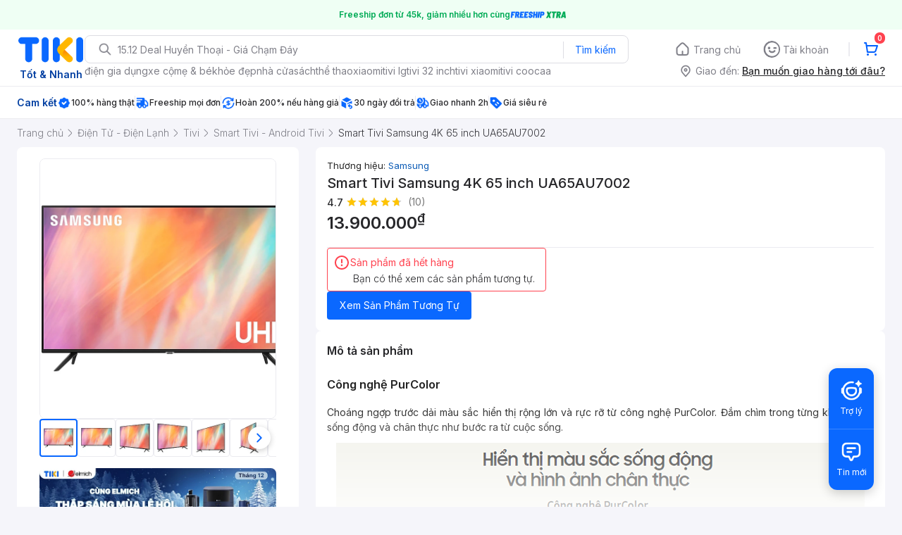

--- FILE ---
content_type: text/html
request_url: https://tiki.vn/~partytown/partytown-sandbox-sw.html?1765973966244
body_size: -67
content:
<!DOCTYPE html><html><head><meta charset="utf-8"><script type="module">/* Partytown 0.5.2 - MIT builder.io */
(e=>{const t=()=>{},r=e=>e.length,n=e=>{try{return e.constructor.name}catch(e){}return""},i=(e,t)=>e.startsWith(t),s=e=>!(i(e,"webkit")||i(e,"toJSON")||i(e,"constructor")||i(e,"toString")||i(e,"_")),o=e=>11===e.nodeType&&e.host?"#s":e.nodeName,a=()=>Math.round(Math.random()*Number.MAX_SAFE_INTEGER).toString(36),l={Anchor:"a",DList:"dl",Image:"img",OList:"ol",Paragraph:"p",Quote:"q",TableCaption:"caption",TableCell:"td",TableCol:"colgroup",TableRow:"tr",TableSection:"tbody",UList:"ul"},c={Graphics:"g",SVG:"svg"},u=Symbol(),d=Symbol(),p=new Map,h=new Map,m={},g=new WeakMap,f=(e,t)=>{if(e)return(t=g.get(e))||(t=e[u])||$(e,t=a()),t},y=(e,t,r,n,i)=>{if((r=m[e])&&r.U){if(e===t)return r.U;if(n=r.U.document,"d"===(i=t.split(".").pop()))return n;if("e"===i)return n.documentElement;if("h"===i)return n.head;if("b"===i)return n.body}return p.get(t)},$=(e,t,r)=>{e&&(p.set(t,e),e[u]=t,e[d]=r=Date.now(),r>w+5e3&&(p.forEach(((e,t)=>{e[d]<w&&e.nodeType&&!e.isConnected&&p.delete(t)})),w=r))};let w=0;const v=e.parent,b=document.implementation.createHTMLDocument(),S=v.partytown||{},E=(S.lib||"/~partytown/")+"",T=(e,t,r)=>{const n=((e,t)=>{return r=e,n={value:t},Object.defineProperty(r,"name",{...n,configurable:!0});var r,n})(class extends m[e].U.HTMLElement{},r[0]);return"connectedCallback,disconnectedCallback,attributeChangedCallback,adoptedCallback".split(",").map((r=>n.prototype[r]=function(...n){t.postMessage([15,e,f(this),r,n])})),n.observedAttributes=r[1],n},C=(e,t,r,s,a)=>void 0!==t&&(s=typeof t)?"string"===s||"number"===s||"boolean"===s||null==t?[0,t]:"function"===s?[6]:(r=r||new Set)&&Array.isArray(t)?r.has(t)?[1,[]]:r.add(t)&&[1,t.map((t=>C(e,t,r)))]:"object"===s?""===(a=n(t))?[2,{}]:"Window"===a?[3,[e,e]]:"HTMLCollection"===a||"NodeList"===a?[7,Array.from(t).map((t=>C(e,t,r)[1]))]:a.endsWith("Event")?[5,M(e,t,r)]:"CSSRuleList"===a?[12,Array.from(t).map(I)]:i(a,"CSS")&&a.endsWith("Rule")?[11,I(t)]:"CSSStyleDeclaration"===a?[13,M(e,t,r)]:"Attr"===a?[10,[t.name,t.value]]:t.nodeType?[3,[e,f(t),o(t)]]:[2,M(e,t,r,!0,!0)]:void 0:t,M=(e,t,r,n,i,o,a,l)=>{if(o={},!r.has(t))for(a in r.add(t),t)s(a)&&(l=t[a],(n||"function"!=typeof l)&&(i||""!==l)&&(o[a]=C(e,l,r)));return o},I=e=>{let t,r={};for(t in e)A.includes(t)&&(r[t]=String(e[t]));return r},N=(t,r,n,i)=>r?(n=r[0],i=r[1],0===n?i:4===n?L(t,i):1===n?i.map((e=>N(t,e))):3===n?y(i[0],i[1]):5===n?x(R(t,i)):2===n?R(t,i):8===n?i:9===n?new e[r[2]](i):void 0):void 0,L=(e,{V:t,w:r,L:n},i)=>((i=h.get(n))||(i=function(...i){e.postMessage([9,{V:t,w:r,L:n,R:C(t,this),b:C(t,i)}])},h.set(n,i)),i),x=e=>new("detail"in e?CustomEvent:Event)(e.type,e),R=(e,t,r,n)=>{for(n in r={},t)r[n]=N(e,t[n]);return r},A="cssText,selectorText,href,media,namespaceURI,prefix,name,conditionText".split(","),P=async(e,t)=>{let n,i,s,o,a,l,c={F:t.F},u=r(t.Q),d=0;for(;d<u;d++)try{l=d===u-1,n=t.Q[d],i=n.V,s=n.a,!m[i]&&i.startsWith("f_")&&await new Promise((e=>{let t=0,r=()=>{m[i]||t++>1e3?e():requestAnimationFrame(r)};r()})),1===s[0]&&s[1]in m[i].U?$(new m[i].U[s[1]](...N(e,s[2])),n.w):(o=y(i,n.w),o?(a=O(e,i,o,s,l,n.r),n.d&&("string"==typeof n.d?$(a,n.d):m[n.d.V]={V:n.d.V,U:{document:a}}),"object"==typeof(p=a)&&p&&p.then&&(a=await a,l&&(c.z=!0)),l&&(c.M=C(i,a))):c.p=n.w+" not found")}catch(e){l?c.p=String(e.stack||e):console.error(e)}var p;return c},O=(e,t,i,s,o,a)=>{let l,c,u,d,p,h=0,m=r(s);for(;h<m;h++){c=s[h],l=s[h+1],u=s[h-1];try{if(!Array.isArray(l))if("string"==typeof c||"number"==typeof c){if(h+1===m&&a)return p={},a.map((e=>p[e]=i[e])),p;i=i[c]}else{if(0===l)return void(i[u]=N(e,c));if("function"==typeof i[u]&&(d=N(e,c),"define"===u&&"CustomElementRegistry"===n(i)&&(d[1]=T(t,e,d[1])),"insertRule"===u&&d[1]>r(i.cssRules)&&(d[1]=r(i.cssRules)),i=i[u].apply(i,d),"play"===u))return Promise.resolve()}}catch(e){if(o)throw e;console.debug(e)}}return i},j=(e,t,r)=>{if(!g.has(r)){g.set(r,t);const n=r.document,i=r.history,s=g.get(r.parent),o=()=>e.postMessage([5,{V:t,J:s,S:n.baseURI,T:n.visibilityState}]),a=i.pushState.bind(i),l=i.replaceState.bind(i),c=()=>setTimeout((()=>e.postMessage([13,t,n.baseURI])));i.pushState=(e,t,r)=>{a(e,t,r),c()},i.replaceState=(e,t,r)=>{l(e,t,r),c()},r.addEventListener("popstate",c),r.addEventListener("hashchange",c),n.addEventListener("visibilitychange",(()=>e.postMessage([14,t,n.visibilityState]))),m[t]={V:t,U:r},"complete"===n.readyState?o():r.addEventListener("load",o)}},H=(e,t)=>{let n,i,s,o=t.V,a=t.U,l=a.document;l&&l.body?(n=l.querySelector('script[type="text/partytown"]:not([data-ptid]):not([data-pterror]):not([async]):not([defer])'),n||(n=l.querySelector('script[type="text/partytown"]:not([data-ptid]):not([data-pterror])')),n?(n.dataset.ptid=i=f(n,o),s={V:o,w:i},n.src?(s.S=n.src,s.H=n.dataset.ptsrc||n.src):s.j=n.innerHTML,e.postMessage([7,s])):(t.x||(t.x=1,((e,t,n)=>{let i,s,o=n._ptf,a=(n.partytown||{}).forward||[],l=(r,n)=>e.postMessage([10,{V:t,q:r,b:C(t,Array.from(n))}]);if(n._ptf=void 0,a.map((e=>{s=n,e.split(".").map(((e,t,n)=>{s=s[n[t]]=t+1<r(n)?s[n[t]]||("push"===n[t+1]?[]:{}):(...e)=>l(n,e)}))})),o)for(i=0;i<r(o);i+=2)l(o[i],o[i+1])})(e,o,a),l.dispatchEvent(new CustomEvent("pt0"))),e.postMessage([8,o]))):requestAnimationFrame((()=>H(e,t)))},U=()=>{const e=b.createElement("i"),t=b.createTextNode(""),r=b.createComment(""),n=b.createDocumentFragment(),i=b.createElement("p").attachShadow({mode:"open"}),s=q(v,"IntersectionObserver"),o=q(v,"MutationObserver"),a=q(v,"ResizeObserver"),l=v.performance,c=v.screen,u=[[v.history],[l],[l.navigation],[l.timing],[c],[c.orientation],[v.visualViewport],[s,12],[o,12],[a,12],[t],[r],[n],[i],[e],[e.attributes],[e.classList],[e.dataset],[e.style],[b],[b.doctype]],d=[W("Window",v),W("Node",t)],p={i:JSON.stringify(S,((e,t)=>("function"==typeof t&&(t=String(t)).startsWith(e+"(")&&(t="function "+t),t))),v:_(u,d),C:new URL(E,v.location)+"",I:origin,D:B("localStorage"),O:B("sessionStorage")};return G(p.v,v,"IntersectionObserverEntry"),p},k=()=>{const e=Object.getOwnPropertyNames(v).map((e=>((e,t,r,n)=>{if(r=t.match(/^(HTML|SVG)(.+)Element$/))return n=r[2],"S"==t[0]?e.createElementNS("http://www.w3.org/2000/svg",c[n]||n.slice(0,2).toLowerCase()+n.slice(2)):e.createElement(l[n]||n)})(b,e))).filter((e=>e)).map((e=>[e]));return _(e,[])},F=new Set(["Object"]),_=(e,t)=>(e.filter((e=>e[0])).map((e=>{const t=e[0],r=e[1],i=n(t);return[i,v[i].prototype,t,r]})).map((([e,r,n,i])=>D(F,t,e,r,n,i))),t),W=(e,t,r)=>{let n=[],i=[e,"Object",n];for(r in t)V(n,t,r);return i},D=(e,t,r,i,s,a)=>{if(!e.has(r)){e.add(r);const l=Object.getPrototypeOf(i),c=n(l),u=[],d=Object.getOwnPropertyDescriptors(i);D(e,t,c,l,s,a);for(const e in d)V(u,s,e);t.push([r,c,u,a,o(s)])}},V=(e,t,r,i,o,a)=>{try{s(r)&&isNaN(r[0])&&"all"!==r&&("function"==(o=typeof(i=t[r]))?(String(i).includes("[native")||Object.getPrototypeOf(t)[r])&&e.push([r,5]):"object"===o&&null!=i?"Object"!==(a=n(i))&&self[a]&&e.push([r,i.nodeType||a]):"symbol"!==o&&(r.toUpperCase()===r?e.push([r,6,i]):e.push([r,6])))}catch(e){console.warn(e)}},B=e=>{let t,n=[],i=0,s=r(v[e]);for(;i<s;i++)t=v[e].key(i),n.push([t,v[e].getItem(t)]);return n},q=(e,r)=>void 0!==e[r]?new e[r](t):0,G=(e,t,r)=>{void 0!==t[r]&&e.push([r,"Object",Object.keys(t[r].prototype).map((e=>[e,6])),12])};let J;(t=>{const r=e.navigator.serviceWorker;return r.getRegistration().then((e=>(r.addEventListener("message",(t=>{return r=t.data,n=t=>e.active&&e.active.postMessage(t),P(J,r).then(n);var r,n})),(e,t)=>{0===t[0]?e.postMessage([1,U()]):2===t[0]?e.postMessage([3,k()]):((e,t,r)=>{4===t[0]?j(e,a(),v):(r=m[t[1]])&&(7===t[0]?requestAnimationFrame((()=>H(e,r))):6===t[0]&&((e,t,r,n,i)=>{(i=t.U.document.querySelector(`[data-ptid="${r}"]`))&&(n?i.dataset.pterror=n:i.type+="-x",delete i.dataset.ptid),H(e,t)})(e,r,t[2],t[3]))})(e,t)})))})().then((e=>{e&&(J=new Worker(URL.createObjectURL(new Blob(['/* Partytown 0.5.2 - MIT builder.io */\n(e=>{const t=Symbol(),r=Symbol(),n=Symbol(),i=Symbol(),s=Symbol(),o=Symbol(),a=Symbol(),$=Symbol(),l=new Map,c={},u=new WeakMap,d=[],h={},p=new Map,g=new Map,m={},f=new Map,w=new Map,y="about:blank",v=e=>e.split(","),S=e=>{if(e=h.C+e,new URL(e).origin!=location.origin)throw"Invalid "+e;return e},b=v("clientWidth,clientHeight,clientTop,clientLeft,innerWidth,innerHeight,offsetWidth,offsetHeight,offsetTop,offsetLeft,outerWidth,outerHeight,pageXOffset,pageYOffset,scrollWidth,scrollHeight,scrollTop,scrollLeft"),I=v("childElementCount,children,firstElementChild,lastElementChild,nextElementSibling,previousElementSibling"),T=v("insertBefore,remove,removeChild,replaceChild"),M=v("className,width,height,hidden,innerHTML,innerText,textContent"),E=v("setAttribute,setAttributeNS,setProperty"),N=v("addEventListener,dispatchEvent,removeEventListener"),L=N.concat(E,v("add,observe,remove,unobserve")),x=/^[A-Z_]([A-Z0-9-]*[A-Z0-9])?$/,C=()=>{},W=e=>e.length,A=e=>{try{return e.constructor.name}catch(e){}return""},R=[],P=()=>Math.round(Math.random()*Number.MAX_SAFE_INTEGER).toString(36),H="text/partytown",O=(e,t,r)=>Object.defineProperty(e,t,{...r,configurable:!0}),D=(e,t)=>O(e,"name",{value:t}),k=(e,t,r)=>O(e.prototype,t,r),j=(e,t)=>Object.defineProperties(e.prototype,t),B=(e,t,r)=>k(e,t,{value:r,writable:!0}),U=(e,t)=>t in e[o],F=(e,t)=>e[o][t],_=(e,t,r)=>e[o][t]=r,V=(e,t,r,n,i)=>(!(i=l.get(t))&&r&&m[e]&&(i=m[e].k(r,t,n),l.set(t,i)),i),X=(e,t)=>B(e,"nodeType",t),q=(e,t)=>t.map((t=>k(e,t,{get(){let e=z(this,t),r=w.get(e);return r||(r=ce(this,[t]),w.set(e,r)),r}}))),z=(e,n,i)=>[e[t],e[r],n,...(i||R).map((e=>String(e&&e[t]?e[r]:e)))].join("."),G=(e,t)=>v(t).map((t=>k(e,t,{get(){return U(this,t)||_(this,t,ce(this,[t])),F(this,t)},set(e){F(this,t)!==e&&ue(this,[t],e),_(this,t,e)}}))),J=e=>b.map((t=>k(e,t,{get(){const e=f.get(z(this,t));if("number"==typeof e)return e;const r=ce(this,[t],b);return r&&"object"==typeof r?(Object.entries(r).map((([e,t])=>f.set(z(this,e),t))),r[t]):r}}))),Z=(e,t)=>t.map((t=>{e.prototype[t]=function(...e){let r=z(this,t,e),n=f.get(r);return n||(n=de(this,[t],e),f.set(r,n)),n}})),Y=(e,n,i,s,o)=>{return void 0!==i&&(o=typeof i)?"string"===o||"boolean"===o||"number"===o||null==i?[0,i]:"function"===o?[4,{V:e,w:n,L:(a=i,($=u.get(a))||(u.set(a,$=P()),c[$]=a),$)}]:(s=s||new Set)&&Array.isArray(i)?s.has(i)?[1,[]]:s.add(i)&&[1,i.map((t=>Y(e,n,t,s)))]:"object"===o?i[r]?[3,[i[t],i[r]]]:i instanceof Event?[5,Q(e,n,i,!1,s)]:K&&i instanceof TrustedHTML?[0,i.toString()]:i instanceof ArrayBuffer?[8,i]:ArrayBuffer.isView(i)?[9,i.buffer,A(i)]:[2,Q(e,n,i,!0,s)]:void 0:i;var a,$},K="undefined"!=typeof TrustedHTML,Q=(e,t,r,n,i,s,o,a)=>{if(s={},!i.has(r))for(o in i.add(r),r)a=r[o],(n||"function"!=typeof a)&&(s[o]=Y(e,t,a,i));return s},ee=(e,n)=>e?Y(e[t],e[r],n):[0,n],te=(e,t,r,n,i,s,o,a)=>{if(n){if(i=n[0],s=n[1],0===i||11===i||12===i)return s;if(4===i)return ne(r,s);if(6===i)return C;if(3===i)return re(s);if(7===i)return new ie(s.map(re));if(10===i)return new se(s);if(1===i)return s.map((n=>te(e,t,r,n)));for(a in o={},s)o[a]=te(e,t,[...r,a],s[a]);if(13===i)return new m[e].U.CSSStyleDeclaration(e,t,r,o);if(5===i){if("message"===o.type&&o.origin){let e,t=JSON.stringify(o.data),r=d.find((e=>e.m===t));r&&(e=m[r.V],e&&(o.source=e.U,o.origin=e.E.origin))}return new Proxy(new Event(o.type,o),{get:(e,t)=>t in o?o[t]:"function"==typeof e[String(t)]?C:e[String(t)]})}if(2===i)return o}},re=([e,t,r])=>t===e&&m[e]?m[e].U:V(e,t,r),ne=(e,{V:t,w:r,G:n,L:i})=>(c[i]||u.set(c[i]=function(...i){const s=V(t,r,n);return de(s,e,i)},i),c[i]),ie=class{constructor(e){(this._=e).map(((e,t)=>this[t]=e))}entries(){return this._.entries()}forEach(e,t){this._.map(e,t)}item(e){return this[e]}keys(){return this._.keys()}get length(){return W(this._)}values(){return this._.values()}[Symbol.iterator](){return this._[Symbol.iterator]()}},se=class{constructor(e){this.name=e[0],this.value=e[1]}get nodeName(){return this.name}get nodeType(){return 2}},oe=(e,t,r)=>console.warn(`Partytown unable to ${e} cross-origin ${t}: `+r.E),ae=[],$e=(e,n,i,o,a,$)=>{if(e[s]){if(ae.push({V:e[t],w:e[r],a:[...e[s],...n],d:o,r:a}),3===i)h.K([12,{F:P(),Q:[...ae]}],$?[$ instanceof ArrayBuffer?$:$.buffer]:void 0),ae.length=0;else if(1===i)return le(!0);h.c=setTimeout(le,20)}},le=e=>{if(clearTimeout(h.c),W(ae)){const t=ae[W(ae)-1],r={F:P(),Q:[...ae]};if(ae.length=0,e){const e=((e,t)=>{const r=new XMLHttpRequest;return r.open("POST",S("proxytown"),!1),r.send(JSON.stringify(t)),JSON.parse(r.responseText)})(0,r),n=e.z,i=te(t.V,t.w,t.a,e.M);if(e.p){if(n)return Promise.reject(e.p);throw new Error(e.p)}return n?Promise.resolve(i):i}h.K([12,r])}},ce=(e,t,r,n)=>h.i.get&&(n=h.i.get(pe(e,t)))!==a?n:n=$e(e,t,1,void 0,r),ue=(e,t,r,n)=>{if(h.i.set){if((n=h.i.set({value:r,prevent:$,...pe(e,t)}))===$)return;n!==a&&(r=n)}M.some((e=>t.includes(e)))&&(f.clear(),t[t.length-1]),t=[...t,ee(e,r),0],$e(e,t,2)},de=(e,t,r,n,i,s,o,$)=>h.i.apply&&(o=h.i.apply({args:r,...pe(e,t)}))!==a?o:($=t[W(t)-1],t=[...t,ee(e,r)],n=n||(L.includes($)?2:1),"setAttribute"===$&&U(e,r[0])?_(e,r[0],r[1]):T.includes($)?(f.clear(),w.clear()):E.includes($)&&(n=2,f.clear()),o=$e(e,t,n,i,void 0,s)),he=(e,t,r)=>{$e(e,[1,t,ee(e,r)],1)},pe=(e,t)=>({name:t.join("."),continue:a,nodeName:e[n],constructor:A(e)}),ge=(e,t,r,n,i)=>{let s,o,a=t=>((t=r.get(e.origin))||r.set(e.origin,t=[]),t),$=e=>a().findIndex((t=>t[me]===e)),l={getItem:e=>(s=$(e),s>-1?a()[s][fe]:null),setItem(r,o){s=$(r),s>-1?a()[s][fe]=o:a().push([r,o]),n?de(e,[t,"setItem"],[r,o],2):oe("set",t,i)},removeItem(r){s=$(r),s>-1&&a().splice(s,1),n?de(e,[t,"removeItem"],[r],2):oe("remove",t,i)},key:e=>(o=a()[e],o?o[me]:null),clear(){a().length=0,n?de(e,[t,"clear"],R,2):oe("clear",t,i)},get length(){return a().length}};e[t]=l},me=0,fe=1,we=(e,t,r)=>{e[r]=D(class extends t{constructor(e,t,r,i){return super(e,t,r,i||{}),new Proxy(this,{get:(e,t)=>e[t]?e[t]:(e[t]||"string"!=typeof t||e[n][t]||(e[n][t]=ce(e,[t])),e[n][t]),set:(e,t,r)=>(e[n][t]=r,ue(e,[t],r),f.clear(),!0)})}setProperty(...e){this[n][e[0]]=e[1],de(this,["setProperty"],e,2),e[0],f.clear()}getPropertyValue(e){return this[e]}removeProperty(e){let t=this[n][e];return de(this,["removeProperty"],[e],2),f.clear(),this[n][e]=void 0,t}},r)},ye=(e,t)=>{e[t]=D(class{constructor(e){this.ownerNode=e}get cssRules(){const e=this.ownerNode;return new Proxy({},{get(t,r){const n=String(r);return"item"===n?t=>Se(e,t):"length"===n?ve(e).length:isNaN(n)?t[r]:Se(e,n)}})}insertRule(e,t){const r=ve(this.ownerNode);return(t=void 0===t?0:t)>=0&&t<=r.length&&(de(this.ownerNode,["sheet","insertRule"],[e,t],2),r.splice(t,0,0)),this.ownerNode,f.clear(),t}deleteRule(e){de(this.ownerNode,["sheet","deleteRule"],[e],2),ve(this.ownerNode).splice(e,1),this.ownerNode,f.clear()}get type(){return"text/css"}},t);const r={sheet:{get(){return new e[t](this)}}};j(e.HTMLStyleElement,r)},ve=(e,t)=>((t=F(e,2))||(t=ce(e,["sheet","cssRules"]),_(e,2,t)),t),Se=(e,t,r)=>(0===(r=ve(e))[t]&&(r[t]=ce(e,["sheet","cssRules",parseInt(t,10)])),r[t]),be="0.5.2",Ie=(e,t,r,n,i)=>{try{e.l=t,Te(e,r)}catch(e){console.error(r,e),i=String(e.stack||e)}return e.l="",i},Te=(e,t,r)=>{e.N=1,t=`with(this){${(h.i.globalFns||[]).filter((e=>/[a-zA-Z_$][0-9a-zA-Z_$]*/.test(e))).map((e=>`(typeof ${e}==\'function\'&&(window.${e}=${e}))`)).join(";")+t.replace(/\\bthis\\b/g,"(thi$(this)?window:this)").replace(/\\/\\/# so/g,"//Xso")}\\n;function thi$(t){return t===this}}`+(r?"\\n//# sourceURL="+r:""),e.A||(t=t.replace(/.postMessage\\(/g,`.postMessage(\'${e.V}\',`)),new Function(t).call(e.U),e.N=0},Me=(e,t,r)=>{(r=F(e,t))&&setTimeout((()=>r.map((e=>e({type:t})))))},Ee=(e,t,r,n,i,s)=>{for(n=e.E;!n.host&&(n=(e=m[e.J]).E,e.V!==e.J););return i=new URL(t||"",n),!r&&h.i.resolveUrl&&(s=h.i.resolveUrl(i,n))?s:i},Ne=(e,t,r)=>Ee(e,t,r)+"",Le=()=>`<script src="${S("partytown.js?v="+be)}"><\\/script>`,xe=e=>class{constructor(){this.s="",this.l=[],this.e=[]}get src(){return this.s}set src(t){fetch(Ne(e,t,!0),{mode:"no-cors",keepalive:!0}).then((e=>{e.ok||0===e.status?this.l.map((e=>e({type:"load"}))):this.e.map((e=>e({type:"error"})))}),(()=>this.e.forEach((e=>e({type:"error"})))))}addEventListener(e,t){"load"===e&&this.l.push(t),"error"===e&&this.e.push(t)}get onload(){return this.l[0]}set onload(e){this.l=[e]}get onerror(){return this.e[0]}set onerror(e){this.e=[e]}},Ce={addEventListener:{value(...e){const t=e[0],r=F(this,t)||[];r.push(e[1]),_(this,t,r)}},async:{get:C,set:C},defer:{get:C,set:C},onload:{get(){let e=F(this,"load");return e&&e[0]||null},set(e){_(this,"load",e?[e]:null)}},onerror:{get(){let e=F(this,"error");return e&&e[0]||null},set(e){_(this,"error",e?[e]:null)}},getAttribute:{value(e){return"src"===e?this.src:de(this,["getAttribute"],[e])}},setAttribute:{value(e,t){We.includes(e)?this[e]=t:de(this,["setAttribute"],[e,t])}}},We=v("src,type"),Ae=(e,t)=>{const r={innerHTML:Re,innerText:Re,src:{get(){return F(this,4)||""},set(e){const r=Ne(t,e,!0);e=Ne(t,e),_(this,4,e),ue(this,["src"],e),r!==e&&ue(this,["dataset","ptsrc"],r)}},textContent:Re,type:{get(){return ce(this,["type"])},set(e){Pe(e)||(_(this,5,e),ue(this,["type"],e))}},...Ce};j(e,r)},Re={get(){return F(this,3)||""},set(e){_(this,3,e)}},Pe=e=>!e||"text/javascript"===e,He=(e,i,s)=>{const o=D(class extends s{appendChild(e){return this.insertBefore(e,null)}get href(){}set href(e){}insertBefore(e,s){const o=e[t]=this[t],a=e[r],$=e[n],l="SCRIPT"===$,c="IFRAME"===$;if(l){const t=F(e,3),r=F(e,5);if(t){if(Pe(r)){const r=Ie(i,a,t,0,""),n=r?"pterror":"ptid",s=r||a;ue(e,["type"],H+"-x"),ue(e,["dataset",n],s)}ue(e,["innerHTML"],t)}}if(de(this,["insertBefore"],[e,s],2),c){const t=F(e,0);if(t&&t.startsWith("javascript:")){const e=t.split("javascript:")[1];Ie(i,a,e,0,"")}((e,t)=>{let r,n,i=0,s=()=>{m[e]&&m[e].x&&!m[e].y?(r=F(t,1)?"error":"load",n=F(t,r),n&&n.map((e=>e({type:r})))):i++>2e3?(n=F(t,"error"),n&&n.map((e=>e({type:"error"})))):setTimeout(s,9)};s()})(a,e)}return l&&(le(!0),h.K([7,o])),e}get nodeName(){return"#s"===this[n]?"#document-fragment":this[n]}get nodeType(){return 3}get ownerDocument(){return i.n}},"Node");q(o,v("childNodes,firstChild,isConnected,lastChild,nextSibling,parentElement,parentNode,previousSibling")),e.Node=o},Oe=v("AUDIO,CANVAS,VIDEO"),De=v("Audio,MediaSource"),ke=(e,r,n)=>{j(e,{body:{get:()=>r.e},cookie:{get(){return r.A?ce(this,["cookie"]):(oe("get","cookie",r),"")},set(e){r.A&&ue(this,["cookie"],e)}},createElement:{value(e){if(e=e.toUpperCase(),!x.test(e))throw e+" not valid";const r="IFRAME"===e,n=this[t],i=(r?"f_":"")+P();de(this,["createElement"],[e],2,i);const s=V(n,i,e);if(r)ze({V:i,J:n,S:y},!0).U.fetch=fetch,ue(s,["srcdoc"],Le());else if("SCRIPT"===e){const e=F(s,5);Pe(e)&&ue(s,["type"],H)}return s}},createElementNS:{value(e,r){const n=P(),i=V(this[t],n,r,e);return de(this,["createElementNS"],[e,r],2,n),i}},createTextNode:{value(e){const r=this[t],n=P(),i=V(r,n,"#text");return de(this,["createTextNode"],[e],2,n),i}},createEvent:{value:e=>new Event(e)},currentScript:{get(){return r.l?V(this[t],r.l,"SCRIPT"):null}},defaultView:{get:()=>n?null:r.U},documentElement:{get:()=>r.o},getElementsByTagName:{value(e){return"BODY"===(e=e.toUpperCase())?[r.e]:"HEAD"===e?[r.s]:de(this,["getElementsByTagName"],[e])}},head:{get:()=>r.s},implementation:{get(){return{hasFeature:()=>!0,createHTMLDocument:e=>{const t=P();return de(this,["implementation","createHTMLDocument"],[e],1,{V:t}),Xe(t,t,r.E+"","hidden",!0,!0).n}}}},location:{get:()=>r.E,set(e){r.E.href=e+""}},nodeType:{value:9},parentNode:{value:null},parentElement:{value:null},readyState:{value:"complete"},visibilityState:{get:()=>r.T||"visible"}}),G(e,"compatMode,referrer,forms")},je=(e,t)=>{j(e,{parentElement:{get(){return this.parentNode}},parentNode:{get:()=>t.o}})},Be=(e,t)=>{j(e,{localName:{get(){return this[n].toLowerCase()}},namespaceURI:{get(){return this[i]||"http://www.w3.org/1999/xhtml"}},nodeType:{value:1},tagName:{get(){return this[n]}}}),q(e,I),G(e,"id"),J(t),Z(t,v("getClientRects,getBoundingClientRect"))},Ue=(e,t)=>{const r={};v("hash,host,hostname,href,origin,pathname,port,protocol,search").map((e=>{r[e]={get(){let r,n=F(this,4);return"string"!=typeof n&&(r=ce(this,["href"]),_(this,4,r),n=new URL(r)[e]),Ee(t,n)[e]},set(r){let n=F(this,4),i=Ee(t,n);i[e]=new URL(r+"",i.href),_(this,4,i.href),ue(this,["href"],i.href)}}})),j(e,r)},Fe=(e,t)=>{const r={contentDocument:{get(){return _e(this).n}},contentWindow:{get(){return _e(this).U}},src:{get(){let e=F(this,0);return e&&e.startsWith("javascript:")?e:(e=_e(this).E.href,e.startsWith("about:")?"":e)},set(e){if(e)if(e.startsWith("javascript:"))_(this,0,e);else if(!e.startsWith("about:")){let t,r=new XMLHttpRequest,n=_e(this);n.E.href=e=Ne(n,e),n.y=1,_(this,1,void 0),r.open("GET",e,!1),r.send(),t=r.status,t>199&&t<300?(ue(this,["srcdoc"],`<base href="${e}">`+r.responseText.replace(/<script>/g,\'<script type="text/partytown">\').replace(/<script /g,\'<script type="text/partytown" \').replace(/text\\/javascript/g,H)+Le()),le(!0),h.K([7,n.V])):(_(this,1,t),n.y=0)}}},...Ce};j(e,r)},_e=e=>{const n=e[r];return m[n]||ze({V:n,J:e[t],S:ce(e,["src"])||y},!0),m[n]},Ve=e=>{const t=(e,t)=>{const{a:r,b:n,c:i,d:s,e:o,f:a}=de(e,[t],R);return new DOMMatrixReadOnly([r,n,i,s,o,a])},r={...e,getCTM:{value:function(){return t(this,"getCTM")}},getScreenCTM:{value:function(){return t(this,"getScreenCTM")}}};j(e,r)},Xe=(a,$,l,c,u,f)=>{let w,b,T;const M=class{constructor(e,$,l,c,u){this[t]=e||a,this[r]=$||w||P(),this[s]=l||[],this[n]=c||b,this[i]=u||T,this[o]={},w=b=T=void 0}},E=new(D(class extends URL{assign(){}reload(){}replace(){}},"Location"))(l),L=E.origin===h.I||E.origin===y,x=$===a,C={},R=()=>{let e,t,r=[];for(e in m)t=m[e],t.J!==a||t.B||r.push(t);return r},H=D(class extends M{constructor(){super(a,a);let n,i,o=this,l=0,d=()=>{l||((h.u||(e.g=[ce,ue,de,he,j,P,t,r,s],h.t(S("partytown-media.js?v="+be)),h.u=e.f,delete e.f),h.u)(M,Y,C,o,De),l=1)},m={},y=(e,t,r)=>{Oe.includes(e)&&d();const n=m[e]?m[e]:e.includes("-")?m.UNKNOWN:m.I;return w=t,b=e,T=r,new n};var N,W;o.Window=H,o.name=name+a,He(o,C,M),we(o,M,"CSSStyleDeclaration"),((e,t,r)=>{e[r]=D(class extends t{now(){return performance.now()}},r)})(o,M,"Performance"),((e,t)=>{const r="customElements",n=new Map;e.customElements={define(i,s,o){n.set(i,s),t[i.toUpperCase()]=s;const a=[s.name,s.observedAttributes];de(e,[r,"define"],[i,a,o])},get:t=>n.get(t)||de(e,[r,"get"],[t]),whenDefined:t=>n.has(t)?Promise.resolve():de(e,[r,"whenDefined"],[t]),upgrade:t=>de(e,[r,"upgrade"],[t])}})(o,m),h.v.map((([e,t,n,i,$])=>{const l=qe[e]?z:"EventTarget"===t?Y:"Object"===t?M:o[t],c=o[e]=D(12===i?class extends M{constructor(...t){super(),he(this,e,t)}}:o[e]||class extends l{},e);$&&(m[$]=c),n.map((([e,t,n])=>{e in c.prototype||e in l.prototype||("string"==typeof t?k(c,e,{get(){if(!U(this,e)){const n=this[r],i=[...this[s],e],$=o[t];$&&_(this,e,new $(a,n,i))}return F(this,e)},set(t){_(this,e,t)}}):5===t?B(c,e,(function(...t){return de(this,[e],t)})):t>0&&(void 0!==n?B(c,e,n):k(c,e,{get(){return ce(this,[e])},set(t){return ue(this,[e],t)}})))}))})),v("atob,btoa,crypto,indexedDB,setTimeout,setInterval,clearTimeout,clearInterval").map((t=>{delete H.prototype[t],t in o||(n=e[t],null!=n&&(o[t]="function"!=typeof n||n.toString().startsWith("class")?n:n.bind(e)))})),Object.getOwnPropertyNames(e).map((t=>{t in o||(o[t]=e[t])})),De.map((e=>O(o,e,{get:()=>(d(),o[e])}))),"trustedTypes"in e&&(o.trustedTypes=e.trustedTypes),Be(o.Element,o.HTMLElement),ke(o.Document,C,f),N=o.DocumentFragment,X(N,11),q(N,I),Ue(o.HTMLAnchorElement,C),W=o.HTMLFormElement,j(W,{}),G(W,"elements"),Fe(o.HTMLIFrameElement),Ae(o.HTMLScriptElement,C),Ve(o.SVGGraphicsElement),je(o.HTMLHeadElement,C),je(o.HTMLBodyElement,C),((e,t)=>{j(e,{parentElement:{value:null},parentNode:{get:()=>t.n}})})(o.HTMLHtmlElement,C),ye(o,"CSSStyleSheet"),X(o.Comment,8),X(o.DocumentType,10),Object.assign(C,{V:a,J:$,U:new Proxy(o,{get:(e,t)=>{if("string"!=typeof t||isNaN(t))return e[t];{let e=R()[t];return e?e.U:void 0}},has:()=>!0}),n:y("#document",a+".d"),o:y("HTML",a+".e"),s:y("HEAD",a+".h"),e:y("BODY",a+".b"),E:E,T:c,A:L,B:x,k:y}),o.requestAnimationFrame=e=>setTimeout((()=>e(performance.now())),9),o.cancelAnimationFrame=e=>clearTimeout(e),o.requestIdleCallback=(e,t)=>(t=Date.now(),setTimeout((()=>e({didTimeout:!1,timeRemaining:()=>Math.max(0,50-(Date.now()-t))})),1)),o.cancelIdleCallback=e=>clearTimeout(e),ge(o,"localStorage",p,L,C),ge(o,"sessionStorage",g,L,C),L||(o.indexeddb=void 0),u&&(i={},o.history={pushState(e){i=e},replaceState(e){i=e},get state(){return i},length:0}),o.Worker=void 0}addEventListener(...e){"load"===e[0]?C.N&&setTimeout((()=>e[1]({type:"load"}))):de(this,["addEventListener"],e,2)}get body(){return C.e}get document(){return C.n}get documentElement(){return C.o}fetch(e,t){return e="string"==typeof e||e instanceof URL?String(e):e.url,fetch(Ne(C,e),t)}get frames(){return C.U}get frameElement(){return x?null:V($,a,"IFRAME")}get globalThis(){return C.U}get head(){return C.s}get length(){return R().length}get location(){return E}set location(e){E.href=e+""}get Image(){return xe(C)}get navigator(){return(e=>{let t,r={sendBeacon:(t,r)=>{try{return fetch(Ne(e,t,!0),{method:"POST",body:r,mode:"no-cors",keepalive:!0}),!0}catch(e){return console.error(e),!1}}};for(t in navigator)r[t]=navigator[t];return r})(C)}get origin(){return E.origin}set origin(e){}get parent(){for(let e in m)if(m[e].V===$)return m[e].U;return C.U}postMessage(...e){m[e[0]]&&(W(d)>50&&d.splice(0,5),d.push({V:e[0],m:JSON.stringify(e[1])}),e=e.slice(1)),de(this,["postMessage"],e,3)}get self(){return C.U}get top(){for(let e in m)if(m[e].B)return m[e].U;return C.U}get window(){return C.U}get XMLHttpRequest(){const e=XMLHttpRequest,t=String(e),r=D(class extends e{open(...e){e[1]=Ne(C,e[1]),super.open(...e)}set withCredentials(e){}toString(){return t}},A(e));return r.prototype.constructor.toString=()=>t,r}},"Window"),z=class extends M{constructor(e,t,r,n){return super(e,t,r,n),new Proxy(this,{get:(e,t)=>ce(e,[t]),set:(e,t,r)=>(ue(e,[t],r),!0)})}},Y=class extends M{};return N.map((e=>Y.prototype[e]=function(...t){return de(this,[e],t,2)})),G(H,"devicePixelRatio"),J(H),Z(H,["getComputedStyle"]),new H,C},qe={DOMStringMap:1,NamedNodeMap:1},ze=({V:e,J:t,S:r,T:n},i)=>(m[e]||(m[e]=Xe(e,t,r,n,i)),h.K([7,e]),m[e]),Ge=[],Je=t=>{const r=t.data,n=r[0],i=r[1];h.x?7===n?(async e=>{let t,r=e.V,n=e.w,i=V(r,n,"SCRIPT"),s=e.j,o=e.S,a=e.H,$="",l=m[r];if(o)try{o=Ee(l,o)+"",_(i,4,o),t=await fetch(o),t.ok?(s=await t.text(),l.l=n,Te(l,s,a||o),Me(i,"load")):($=t.statusText,Me(i,"error"))}catch(e){console.error(e),$=String(e.stack||e),Me(i,"error")}else s&&($=Ie(l,n,s,0,$));l.l="",h.K([6,r,n,$])})(i):9===n?(({V:e,w:t,L:r,R:n,b:i})=>{if(c[r])try{c[r].apply(te(e,t,[],n),te(e,t,[],i))}catch(e){console.error(e)}})(i):10===n?(({V:e,q:t,b:r})=>{try{let n=m[e].U,i=0,s=W(t);for(;i<s;i++)i+1<s?n=n[t[i]]:n[t[i]].apply(n,te(null,e,[],r))}catch(e){console.error(e)}})(i):5===n?ze(i):8===n?(m[i].x=1,m[i].y=0):14===n?m[i].T=r[2]:13===n?m[i].E.href=r[2]:15===n&&((e,t,r,n,i)=>{const s=V(t,r);s&&"function"==typeof s[n]&&s[n].apply(s,i)})(...r):1===n?((t=>{const r=h.i=JSON.parse(t.i),n=t.I;h.t=importScripts.bind(e),h.v=t.v,h.C=t.C,h.I=n,h.K=postMessage.bind(e),h.P=t.P,p.set(n,t.D),g.set(n,t.O),e.importScripts=void 0,delete e.postMessage,delete e.WorkerGlobalScope,v("resolveUrl,get,set,apply").map((e=>{r[e]&&(r[e]=new Function("return "+r[e])())}))})(i),h.K([2])):3===n?(h.v=[...h.v,...i],h.x=1,h.K([4]),[...Ge].map(Je),Ge.length=0):Ge.push(t)};e.onmessage=Je,postMessage([0])})(self);\n'],{type:"text/javascript"})),{name:"Partytown 🎉"}),J.onmessage=t=>{const r=t.data;12===r[0]?P(J,r[1]):e(J,r)},v.addEventListener("pt1",(e=>j(J,f(e.detail.frameElement),e.detail))))}))})(window);
</script></head></html>

--- FILE ---
content_type: application/javascript; charset=UTF-8
request_url: https://frontend.tikicdn.com/_desktop-next/_next/static/chunks/comp.Footer.61c8df226042e554.js
body_size: 450
content:
(self.webpackChunk_N_E=self.webpackChunk_N_E||[]).push([[87046,27496,19272,64778],{60042:function(n,t){var r;!function(){"use strict";var i={}.hasOwnProperty;function e(){for(var n=[],t=0;t<arguments.length;t++){var r=arguments[t];if(r){var o=typeof r;if("string"===o||"number"===o)n.push(r);else if(Array.isArray(r)){if(r.length){var a=e.apply(null,r);a&&n.push(a)}}else if("object"===o){if(r.toString!==Object.prototype.toString&&!r.toString.toString().includes("[native code]")){n.push(r.toString());continue}for(var u in r)i.call(r,u)&&r[u]&&n.push(u)}}}return n.join(" ")}n.exports?(e.default=e,n.exports=e):void 0===(r=function(){return e}.apply(t,[]))||(n.exports=r)}()},97949:function(n,t,r){"use strict";var i=r(19989),e=r(94822);function o(){var n=(0,i.Z)(["\n  width: 1270px;\n  padding-left: 15px;\n  padding-right: 15px;\n  margin-right: auto;\n  margin-left: auto;\n"]);return o=function(){return n},n}t.Z=e.default.div.withConfig({componentId:"sc-6d96a9af-0"})(o())}}]);

--- FILE ---
content_type: application/javascript; charset=UTF-8
request_url: https://frontend.tikicdn.com/_desktop-next/_next/static/chunks/10688-7aecf1dd399ab9a7.js
body_size: 5121
content:
"use strict";(self.webpackChunk_N_E=self.webpackChunk_N_E||[]).push([[10688],{10688:function(e,t,n){n.r(t),n.d(t,{default:function(){return y}});var r=n(54300),s=n(24364),i=n(21151),a=n(17599),l=n(17538),h=n(74674),o=n(24246),c=n(60042),d=n.n(c),g=function(){return(0,o.jsxs)("svg",{width:"32",height:"33",viewBox:"0 0 32 33",fill:"none",xmlns:"http://www.w3.org/2000/svg",children:[(0,o.jsx)("path",{d:"M0 16.6665C0 7.82995 7.16344 0.666504 16 0.666504C24.8366 0.666504 32 7.82995 32 16.6665C32 25.5031 24.8366 32.6665 16 32.6665C7.16344 32.6665 0 25.5031 0 16.6665Z",fill:"#3B5998"}),(0,o.jsx)("path",{d:"M17.6676 26.0742V17.3693H20.0706L20.389 14.3696H17.6676L17.6717 12.8682C17.6717 12.0858 17.7461 11.6666 18.8698 11.6666H20.372V8.6665H17.9687C15.082 8.6665 14.066 10.1217 14.066 12.5689V14.3699H12.2666V17.3696H14.066V26.0742H17.6676Z",fill:"white"})]})},p=function(){return(0,o.jsxs)("svg",{width:"32",height:"33",viewBox:"0 0 32 33",fill:"none",xmlns:"http://www.w3.org/2000/svg",children:[(0,o.jsx)("path",{d:"M0 16.6665C0 7.82995 7.16344 0.666504 16 0.666504C24.8366 0.666504 32 7.82995 32 16.6665C32 25.5031 24.8366 32.6665 16 32.6665C7.16344 32.6665 0 25.5031 0 16.6665Z",fill:"#FF0000"}),(0,o.jsx)("path",{d:"M24.1768 12.7153C23.9805 11.9613 23.4022 11.3675 22.6679 11.166C21.3371 10.7998 16.0001 10.7998 16.0001 10.7998C16.0001 10.7998 10.6632 10.7998 9.3323 11.166C8.59795 11.3675 8.01962 11.9613 7.82335 12.7153C7.4668 14.0818 7.4668 16.9331 7.4668 16.9331C7.4668 16.9331 7.4668 19.7843 7.82335 21.151C8.01962 21.905 8.59795 22.4987 9.3323 22.7003C10.6632 23.0665 16.0001 23.0665 16.0001 23.0665C16.0001 23.0665 21.3371 23.0665 22.6679 22.7003C23.4022 22.4987 23.9805 21.905 24.1768 21.151C24.5335 19.7843 24.5335 16.9331 24.5335 16.9331C24.5335 16.9331 24.5335 14.0818 24.1768 12.7153Z",fill:"white"}),(0,o.jsx)("path",{d:"M14.3999 19.8665V14.5332L18.6666 17.2L14.3999 19.8665Z",fill:"#FF0000"})]})},x=function(){return(0,o.jsxs)("svg",{width:"32",height:"33",viewBox:"0 0 32 33",fill:"none",xmlns:"http://www.w3.org/2000/svg",children:[(0,o.jsx)("path",{d:"M0 16.6665C0 7.82995 7.16344 0.666504 16 0.666504C24.8366 0.666504 32 7.82995 32 16.6665C32 25.5031 24.8366 32.6665 16 32.6665C7.16344 32.6665 0 25.5031 0 16.6665Z",fill:"#3171F6"}),(0,o.jsx)("path",{fillRule:"evenodd",clipRule:"evenodd",d:"M16.0002 5.99984C10.1091 5.99984 5.3335 10.4556 5.3335 15.9522C5.3335 19.0351 6.83597 21.7903 9.19473 23.6158V27.3332L12.8261 25.4565C13.8287 25.7477 14.8948 25.9046 16.0002 25.9046C21.8912 25.9046 26.6668 21.4488 26.6668 15.9522C26.6668 10.4556 21.8912 5.99984 16.0002 5.99984ZM9.87701 18.0804C10.6612 18.0804 11.3932 18.0759 12.125 18.0821C12.5362 18.0856 12.7584 18.2607 12.7962 18.5845C12.8442 18.9944 12.605 19.2664 12.1609 19.2714C11.3233 19.2809 10.4855 19.275 9.64768 19.275C9.40587 19.275 9.16349 19.2835 8.92244 19.2696C8.62187 19.2523 8.32787 19.1928 8.18415 18.8827C8.04006 18.5719 8.14015 18.293 8.33911 18.04C9.13968 17.0219 9.9412 16.0047 10.7422 14.9869C10.7898 14.9265 10.8357 14.8648 10.882 14.8043C10.833 14.7159 10.7554 14.7555 10.6949 14.7551C10.1336 14.7516 9.57215 14.7556 9.01082 14.7511C8.88254 14.7501 8.75044 14.7398 8.62701 14.7074C8.36663 14.6391 8.20854 14.4307 8.20644 14.182C8.20434 13.9329 8.35768 13.722 8.61749 13.6487C8.74025 13.6141 8.87282 13.6021 9.00111 13.6016C9.9252 13.5978 10.8493 13.5981 11.7734 13.6011C11.9367 13.6016 12.1011 13.6058 12.2597 13.6606C12.6101 13.7815 12.7643 14.1045 12.6219 14.4465C12.4978 14.7442 12.3001 14.9973 12.1027 15.2486C11.4252 16.1108 10.7452 16.9709 10.0663 17.8322C10.0136 17.899 9.96292 17.9676 9.87701 18.0804ZM14.0567 17.2472C14.0617 17.4255 14.1205 17.6652 14.2747 17.8732C14.6102 18.3257 15.2984 18.3243 15.6337 17.8723C15.9242 17.4805 15.9227 16.8304 15.6319 16.4389C15.4782 16.2321 15.273 16.1238 15.0169 16.1087C14.4487 16.0753 14.0509 16.5148 14.0567 17.2472ZM15.8889 15.3525C16.0151 15.1936 16.1404 15.0439 16.3538 15.0005C16.7609 14.9174 17.147 15.182 17.1525 15.596C17.1661 16.6319 17.161 17.668 17.1549 18.7041C17.1532 18.987 16.9789 19.2039 16.7239 19.2906C16.4567 19.3814 16.1783 19.3152 15.9998 19.09C15.9124 18.9797 15.875 18.9607 15.7531 19.0596C15.2812 19.4422 14.7489 19.5091 14.1735 19.3225C13.2505 19.023 12.8705 18.3038 12.7703 17.4228C12.6626 16.4766 12.9776 15.6645 13.8246 15.1666C14.5277 14.7532 15.2421 14.788 15.8889 15.3525ZM20.7838 17.1508C20.7824 17.416 20.8448 17.6634 21.0047 17.8783C21.3324 18.3189 22.0136 18.3224 22.348 17.8879C22.6494 17.4962 22.6504 16.8305 22.353 16.4346C22.1979 16.2282 21.9918 16.1217 21.7364 16.1082C21.1766 16.0785 20.7862 16.5065 20.7838 17.1508ZM19.4806 17.276C19.4411 15.9452 20.3142 14.9509 21.556 14.9127C22.8756 14.8721 23.8436 15.7594 23.883 17.0529C23.9229 18.3626 23.1194 19.2917 21.8803 19.416C20.5341 19.5509 19.4614 18.57 19.4806 17.276ZM19.0266 16.2455C19.0266 17.0484 19.0306 17.8513 19.025 18.6542C19.0218 19.1134 18.6166 19.4239 18.1809 19.3139C17.9192 19.2479 17.7236 18.9703 17.7231 18.6468C17.7211 17.2741 17.7223 15.9014 17.7223 14.5287C17.7223 14.287 17.7189 14.0451 17.7231 13.8035C17.7301 13.4051 17.9837 13.1465 18.3649 13.1428C18.7586 13.1389 19.0226 13.3985 19.0252 13.811C19.0302 14.6225 19.0266 15.434 19.0266 16.2455Z",fill:"white"})]})},m=n(97949),f=n(44860),k=n(65218),u=n.n(k),C=n(27378),j=n(42221),v=n(10089),b=n(21002),w=u()((function(){return n.e(27302).then(n.bind(n,36137))}),{loadableGenerated:{webpack:function(){return[36137]}},loading:function(){return null}}),y=function(e){(0,l.Z)(n,e);var t=(0,h.Z)(n);function n(){var e;return(0,s.Z)(this,n),e=t.apply(this,arguments),(0,a.Z)((0,r.Z)(e),"renderContentInformation",(function(){return(0,o.jsxs)(o.Fragment,{children:[(0,o.jsxs)("div",{className:"block",style:{width:268},children:[(0,o.jsx)(v.Z8,{as:"h4",children:"H\u1ed7 tr\u1ee3 kh\xe1ch h\xe0ng"}),(0,o.jsxs)("p",{className:"hotline",children:["Hotline: ",(0,o.jsx)("a",{href:"tel:1900-6035",children:"1900-6035"}),(0,o.jsx)("span",{className:"small-text",children:"(1000 \u0111/ph\xfat, 8-21h k\u1ec3 c\u1ea3 T7, CN)"})]}),(0,o.jsx)("a",{rel:"noreferrer",href:"https://hotro.tiki.vn/knowledge-base",className:"small-text",target:"_blank",children:"C\xe1c c\xe2u h\u1ecfi th\u01b0\u1eddng g\u1eb7p"}),(0,o.jsx)("a",{rel:"noreferrer",href:"https://hotro.tiki.vn/request/new-request",className:"small-text",target:"_blank",children:"G\u1eedi y\xeau c\u1ea7u h\u1ed7 tr\u1ee3"}),(0,o.jsx)("a",{rel:"noreferrer",href:"https://hotro.tiki.vn/knowledge-base/post/898-lam-the-nao-de-toi-dat-hang-qua-website-tiki",className:"small-text",target:"_blank",children:"H\u01b0\u1edbng d\u1eabn \u0111\u1eb7t h\xe0ng"}),(0,o.jsx)("a",{rel:"noreferrer",href:"https://hotro.tiki.vn/knowledge-base/post/838-cac-hinh-thuc-giao-hang-tai-tiki",className:"small-text",target:"_blank",children:"Ph\u01b0\u01a1ng th\u1ee9c v\u1eadn chuy\u1ec3n"}),(0,o.jsx)("a",{rel:"noreferrer",href:"https://tiki.vn/chinh-sach-kiem-hang",className:"small-text",target:"_blank",children:"Ch\xednh s\xe1ch ki\u1ec3m h\xe0ng"}),(0,o.jsx)("a",{rel:"noreferrer",href:"https://hotro.tiki.vn/knowledge-base/post/802-chinh-sach-doi-tra-san-pham",className:"small-text",target:"_blank",children:"Ch\xednh s\xe1ch \u0111\u1ed5i tr\u1ea3"}),(0,o.jsx)("a",{rel:"noreferrer",href:"https://tiki.vn/khuyen-mai/huong-dan-tra-gop",className:"small-text",target:"_blank",children:"H\u01b0\u1edbng d\u1eabn tr\u1ea3 g\xf3p"}),(0,o.jsx)("a",{rel:"noreferrer",href:"https://hotro.tiki.vn/knowledge-base/post/883-dich-vu-giao-hang-tu-nuoc-ngoai",className:"small-text",target:"_blank",children:"Ch\xednh s\xe1ch h\xe0ng nh\u1eadp kh\u1ea9u"}),(0,o.jsxs)("p",{className:"security",children:["H\u1ed7 tr\u1ee3 kh\xe1ch h\xe0ng: ",(0,o.jsx)("a",{href:"mailto:hotro@tiki.vn",children:"hotro@tiki.vn"})]}),(0,o.jsxs)("p",{className:"security",style:{marginBottom:0},children:["B\xe1o l\u1ed7i b\u1ea3o m\u1eadt: ",(0,o.jsx)("a",{href:"mailto:security@tiki.vn",children:"security@tiki.vn"})]})]}),(0,o.jsxs)("div",{className:"block",children:[(0,o.jsx)(v.Z8,{as:"h4",children:"V\u1ec1 Tiki"}),(0,o.jsx)("a",{rel:"noreferrer",href:"https://tiki.vn/thong-tin/gioi-thieu-ve-tiki",className:"small-text",target:"_blank",children:"Gi\u1edbi thi\u1ec7u Tiki"}),(0,o.jsx)("a",{rel:"noreferrer",href:"https://tiki.vn/blog/",className:"small-text",target:"_blank",children:"Tiki Blog"}),(0,o.jsx)("a",{rel:"nofollow noreferrer",href:"https://tuyendung.tiki.vn/",className:"small-text",target:"_blank",children:"Tuy\u1ec3n d\u1ee5ng"}),(0,o.jsx)("a",{rel:"noreferrer",href:"https://tiki.vn/bao-mat-thanh-toan",className:"small-text",target:"_blank",children:"Ch\xednh s\xe1ch b\u1ea3o m\u1eadt thanh to\xe1n"}),(0,o.jsx)("a",{rel:"noreferrer",href:"https://tiki.vn/bao-mat-thong-tin-ca-nhan",className:"small-text",target:"_blank",children:"Ch\xednh s\xe1ch b\u1ea3o m\u1eadt th\xf4ng tin c\xe1 nh\xe2n"}),(0,o.jsx)("a",{rel:"nofollow noreferrer",href:"https://hotro.tiki.vn/knowledge-base/post/778-chinh-sach-giai-quyet-khieu-nai",className:"small-text",target:"_blank",children:"Ch\xednh s\xe1ch gi\u1ea3i quy\u1ebft khi\u1ebfu n\u1ea1i"}),(0,o.jsx)("a",{rel:"nofollow noreferrer",href:"https://hotro.tiki.vn/knowledge-base/post/850-dieu-khoan-su-dung",className:"small-text",target:"_blank",children:"\u0110i\u1ec1u kho\u1ea3n s\u1eed d\u1ee5ng"}),(0,o.jsx)("a",{rel:"nofollow noreferrer",href:"https://hotro.tiki.vn/knowledge-base/post/979-tiki-xu-la-gi?-gia-tri-quy-doi-nhu-the-nao?",className:"small-text",target:"_blank",children:"Gi\u1edbi thi\u1ec7u Tiki Xu"}),(0,o.jsx)("a",{rel:"noreferrer",href:"https://tiki.vn/khuyen-mai/tiki-tiep-thi-lien-ket",className:"small-text",target:"_blank",children:"Ti\u1ebfp th\u1ecb li\xean k\u1ebft c\xf9ng Tiki"}),(0,o.jsx)("a",{rel:"noreferrer",href:"https://tiki.vn/khuyen-mai/ban-hang-doanh-nghiep",className:"small-text",target:"_blank",children:"B\xe1n h\xe0ng doanh nghi\u1ec7p"}),(0,o.jsx)("a",{rel:"nofollow noreferrer",href:"https://www.tikinow.biz/%C4%91i%E1%BB%81u-kho%E1%BA%A3n-v%E1%BA%ADn-chuy%E1%BB%83n",className:"small-text",target:"_blank",children:"\u0110i\u1ec1u ki\u1ec7n v\u1eadn chuy\u1ec3n"})]}),(0,o.jsxs)("div",{className:"block",children:[(0,o.jsx)(v.Z8,{as:"h4",children:"H\u1ee3p t\xe1c v\xe0 li\xean k\u1ebft"}),(0,o.jsx)("a",{rel:"noreferrer",href:"https://tiki.vn/quy-che-hoat-dong-sgdtmdt",className:"small-text",target:"_blank",children:"Quy ch\u1ebf ho\u1ea1t \u0111\u1ed9ng S\xe0n GDTM\u0110T"}),(0,o.jsx)("a",{rel:"noreferrer",href:"https://tiki.vn/khuyen-mai/ban-hang-cung-tiki",className:"small-text",target:"_blank",children:"B\xe1n h\xe0ng c\xf9ng Tiki"}),(0,o.jsx)(v.Z8,{as:"h4",style:{marginTop:"24px"},children:"Ch\u1ee9ng nh\u1eadn b\u1edfi"}),(0,o.jsxs)("div",{className:"flex",children:[(0,o.jsx)("a",{href:"https://hotro.tiki.vn/knowledge-base",rel:"nofollow noreferrer","aria-label":"",target:"_blank",style:{height:32},children:(0,o.jsx)("img",{src:"".concat("https://frontend.tikicdn.com/_desktop-next","/static/img/footer/bo-cong-thuong-2.png"),width:"32",height:"32",alt:"bo-cong-thuong-2"})}),(0,o.jsx)("a",{href:"http://online.gov.vn/Home/WebDetails/21193",rel:"nofollow noreferrer","aria-label":"",target:"_blank",style:{height:32},children:(0,o.jsx)("img",{src:"".concat("https://frontend.tikicdn.com/_desktop-next","/static/img/footer/bo-cong-thuong.svg"),height:"32",width:"83",alt:"bo-cong-thuong"})}),(0,o.jsx)("a",{href:"//www.dmca.com/Protection/Status.aspx?ID=388d758c-6722-4245-a2b0-1d2415e70127",title:"DMCA.com Protection Status",className:"dmca-badge",style:{height:32},children:(0,o.jsx)("img",{src:"https://images.dmca.com/Badges/dmca_protected_sml_120y.png?ID=388d758c-6722-4245-a2b0-1d2415e70127",alt:"DMCA.com Protection Status",width:32,height:32})})]})]}),(0,o.jsxs)("div",{className:"block payment-information",children:[(0,o.jsx)(v.Z8,{as:"h4",children:"Ph\u01b0\u01a1ng th\u1ee9c thanh to\xe1n"}),(0,o.jsx)(j.ZP,{offset:500,children:(0,o.jsx)(w,{})}),(0,o.jsx)(v.Z8,{as:"h4",style:{margin:"24px 0 12px"},children:"D\u1ecbch v\u1ee5 giao h\xe0ng"}),(0,o.jsx)("p",{children:(0,o.jsx)("a",{rel:"nofollow noreferrer",href:"https://tikinow.vn?src=footer",target:"_blank",children:(0,o.jsx)("img",{src:"https://salt.tikicdn.com/ts/upload/74/56/ab/e71563afb23e3f34a148fe1b7d3413c5.png",width:"109",height:"33",style:{marginLeft:-9,marginTop:-8},alt:"tikinow-icon"})})})]}),(0,o.jsxs)("div",{className:"block",children:[(0,o.jsx)(v.Z8,{as:"h4",children:"K\u1ebft n\u1ed1i v\u1edbi ch\xfang t\xf4i"}),(0,o.jsxs)("p",{children:[(0,o.jsx)("a",{rel:"nofollow noreferrer",href:"https://www.facebook.com/tiki.vn/",className:"icon",target:"_blank",title:"Facebook",children:(0,o.jsx)(g,{})}),(0,o.jsx)("a",{rel:"nofollow noreferrer",href:"https://www.youtube.com/user/TikiVBlog",className:"icon",target:"_blank",title:"Youtube",children:(0,o.jsx)(p,{})}),(0,o.jsx)("a",{rel:"nofollow noreferrer",href:"http://zalo.me/589673439383195103",className:"icon",target:"_blank",title:"Zalo",children:(0,o.jsx)(x,{})})]}),(0,o.jsx)(v.Z8,{as:"h4",className:"store-title",children:"T\u1ea3i \u1ee9ng d\u1ee5ng tr\xean \u0111i\u1ec7n tho\u1ea1i"}),(0,o.jsxs)("div",{className:"flex",children:[(0,o.jsx)("img",{src:"".concat("https://frontend.tikicdn.com/_desktop-next","/static/img/footer/qrcode.png"),width:"80",height:80,alt:"tiki-qr"}),(0,o.jsxs)("div",{style:{display:"flex",flexDirection:"column",justifyContent:"space-between",alignItems:"center",height:"80px"},children:[(0,o.jsx)("a",{rel:"nofollow noreferrer",href:"https://itunes.apple.com/vn/app/id958100553",target:"_blank","aria-label":"",style:{height:"36px"},children:(0,o.jsx)("img",{src:"".concat("https://frontend.tikicdn.com/_desktop-next","/static/img/icons/appstore.png"),width:"122",alt:"tiki-app-store"})}),(0,o.jsx)("a",{rel:"nofollow noreferrer",href:"https://play.google.com/store/apps/details?id=vn.tiki.app.tikiandroid",target:"_blank","aria-label":"",style:{height:"36px"},children:(0,o.jsx)("img",{src:"".concat("https://frontend.tikicdn.com/_desktop-next","/static/img/icons/playstore.png"),width:"122",alt:"tiki-google-play"})})]})]})]})]})})),(0,a.Z)((0,r.Z)(e),"renderWrapperInformation",(function(){return e.props.isRevamp?(0,o.jsx)("div",{style:{display:"flex",justifyContent:"space-between",gap:20,padding:"0 16px"},children:e.renderContentInformation()}):e.props.isListingRevamp?(0,o.jsx)("div",{style:{display:"flex",gap:20,justifyContent:"space-between",padding:"0px 16px"},children:e.renderContentInformation()}):(0,o.jsx)(m.Z,{style:{display:"flex",justifyContent:"space-between"},children:e.renderContentInformation()})})),(0,a.Z)((0,r.Z)(e),"renderContentAddress",(function(){return(0,o.jsx)(o.Fragment,{children:(0,o.jsxs)("div",{className:"address",children:[(0,o.jsx)("i",{className:"tikicon icon-location"}),(0,o.jsxs)("div",{className:"address-info",children:[(0,o.jsx)("p",{className:"title-text",children:"C\xf4ng ty TNHH TI KI"}),(0,o.jsx)("p",{className:"small-text",children:"208 C\xf4 B\u1eafc, Ph\u01b0\u1eddng C\u1ea7u \xd4ng L\xe3nh, Th\xe0nh ph\u1ed1 H\u1ed3 Ch\xed Minh, Vi\u1ec7t Nam"}),(0,o.jsx)("p",{className:"small-text",children:"Gi\u1ea5y ch\u1ee9ng nh\u1eadn \u0111\u0103ng k\xfd doanh nghi\u1ec7p s\u1ed1 0309532909 do S\u1edf K\u1ebf Ho\u1ea1ch v\xe0 \u0110\u1ea7u T\u01b0 Th\xe0nh ph\u1ed1 H\u1ed3 Ch\xed Minh c\u1ea5p l\u1ea7n \u0111\u1ea7u v\xe0o ng\xe0y 06/01/2010."}),(0,o.jsxs)("p",{className:"small-text",style:{marginBottom:0},children:["Hotline: ",(0,o.jsx)("a",{href:"tel:+1900-6035",children:"1900 6035"})]})]})]})})})),(0,a.Z)((0,r.Z)(e),"renderWraperAddress",(function(){return e.props.isRevamp?(0,o.jsx)("div",{style:{display:"flex",padding:"0 16px"},children:e.renderContentAddress()}):e.props.isListingRevamp?(0,o.jsx)("div",{style:{padding:"0px 16px"},children:e.renderContentAddress()}):(0,o.jsx)(m.Z,{style:{display:"flex"},children:e.renderContentAddress()})})),(0,a.Z)((0,r.Z)(e),"renderExtraFooter",(function(){var t=e.props.extraFooter;return e.props.isRevamp?(0,o.jsx)("div",{style:{padding:"0 16px"},children:t}):(0,o.jsx)(m.Z,{children:t})})),(0,a.Z)((0,r.Z)(e),"renderCategoryList",(function(){var t=(0,o.jsxs)("div",{style:{width:1270,paddingLeft:15,paddingRight:15,marginRight:"auto",marginLeft:"auto"},children:[(0,o.jsx)(b.Z,{}),(0,o.jsx)(v.Z0,{}),(0,o.jsx)(f.Z,{})]});return e.props.isListingRevamp?(0,o.jsxs)(o.Fragment,{children:[(0,o.jsx)(v.Z0,{}),(0,o.jsx)(b.Z,{}),(0,o.jsx)(v.Z0,{className:"separator"}),(0,o.jsx)("div",{style:{padding:"0px 16px"},children:(0,o.jsx)(f.Z,{})})]}):(0,o.jsxs)(o.Fragment,{children:[(0,o.jsx)(v.Z0,{className:"separator"}),t]})})),e}return(0,i.Z)(n,[{key:"componentDidMount",value:function(){try{var e=document.querySelectorAll("a.dmca-badge");if(e[0].getAttribute("href").indexOf("refurl")<0)for(var t=0;t<e.length;t++){var n=e[t];n.href=n.href+(-1===n.href.indexOf("?")?"?":"&")+"refurl="+document.location}}catch(r){console.log("Error","DMCA Badge update url failed")}console.log("FCI Footer mounted")}},{key:"render",value:function(){var e=this.props,t=e.extraFooter,n=e.isListingRevamp;return(0,o.jsx)(o.Fragment,{children:(0,o.jsxs)(v.im,{id:"main-footer",className:d()({"listing-revamp":n}),children:[(0,o.jsx)(v.d,{children:this.renderWrapperInformation()}),(0,o.jsx)(v.Z0,{className:"separator"}),(0,o.jsx)(v.sA,{children:this.renderWraperAddress()}),t?(0,o.jsxs)(o.Fragment,{children:[(0,o.jsx)(v.Z0,{className:"separator"}),this.renderExtraFooter()]}):(0,o.jsx)(o.Fragment,{children:this.renderCategoryList()})]})})}}]),n}(C.Component)}}]);

--- FILE ---
content_type: application/javascript; charset=UTF-8
request_url: https://frontend.tikicdn.com/_desktop-next/_next/static/chunks/comp.FloatyIcon.4d88cdf0e6b1abb1.js
body_size: 2193
content:
"use strict";(self.webpackChunk_N_E=self.webpackChunk_N_E||[]).push([[99651],{83914:function(n,r,t){t.d(r,{Jr:function(){return c},Um:function(){return l},Yi:function(){return d},eq:function(){return u},f4:function(){return i},pI:function(){return s},q5:function(){return p}});var e=t(2294),a=t(15721),o="HOME",c=function(n,r){var t=a.Z.get("_trackity");return{type:"".concat(o,"_HOME_WIDGET"),code:n,promise:(0,e.F)({url:r,params:{trackity_id:t}})}},i=function(n){var r=n.callback,t=n.handleError;return{type:"".concat(o,"_GET_SEP_GOD_POPUP"),promise:(0,e.F)({url:"".concat("https://api.tiki.vn","/raiden/v2/sep/god_pop_up?platform=desktop")}),callback:r,handleError:t}},u=function(n){var r=n.data,t=n.isServer;return{type:"".concat(o,"_UPDATE_SEP_GOD_POPUP"),promise:(0,e.F)({url:"".concat("https://api.tiki.vn","/raiden/v2/sep/god_pop_up"),method:"PUT",data:r},t),isServer:t}},l=function(){var n=arguments.length>0&&void 0!==arguments[0]?arguments[0]:{},r=n.data,t=n.callback,a=n.handleError;return{type:"".concat(o,"_CLAIM_REWARD"),promise:(0,e.F)({url:"".concat("https://api.tiki.vn","/duck/consumer/external/v1/airdrops/claim"),method:"POST",data:r}),callback:t,handleError:a}},s=function(){var n=arguments.length>0&&void 0!==arguments[0]?arguments[0]:{},r=n.callback,t=n.handleError;return{type:"".concat(o,"_CHECK_CLAIM_REWARD"),promise:(0,e.F)({url:"".concat("https://api.tiki.vn","/raiden/v2/sep/god_pop_up/check_air_drop"),method:"POST"}),callback:r,handleError:t}},p=function(n){var r=n.params,t=n.callback,a=n.handleError;return{type:"".concat(o,"_GET_FLOATY_INFO"),promise:(0,e.F)({url:"".concat("https://api.tiki.vn","/raiden/v2/sep/floaty?platform=desktop"),params:r}),callback:t,handleError:a}},d=function(){var n=(arguments.length>0&&void 0!==arguments[0]?arguments[0]:{}).isServer;return{type:"".concat(o,"_GET_SIDE_BAR"),promise:(0,e.F)({url:"".concat(n?"http://raiden.tiki.services":"https://api.tiki.vn/raiden","/v2/menu-config?platform=desktop"),timeout:n?1e3:0},n)}}},12876:function(n,r,t){t.r(r),t.d(r,{default:function(){return m}});var e=t(3204),a=t(24246),o=t(27378),c=t(37254),i=t(86677),u=t(88421),l=t(90104),s=t.n(l),p=t(73805),d=t(83914),f=t(19989);function v(){var n=(0,f.Z)(["\n  position: fixed;\n  display: flex;\n  bottom: 116px;\n  right: 24px;\n  flex-direction: column;\n  align-items: flex-end;\n  z-index: 999;\n\n  .floaty-icon {\n    width: 80px;\n    height: 80px;\n    cursor: pointer;\n    filter: drop-shadow(0px 2px 8px rgba(40, 40, 43, 0.16));\n  }\n\n  .close-icon {\n    width: 24px;\n    height: 24px;\n    cursor: pointer;\n    filter: drop-shadow(0px 2px 8px rgba(40, 40, 43, 0.16));\n  }\n"]);return v=function(){return n},n}var h=t(94822).default.div.withConfig({componentId:"sc-fbf8e1cb-0"})(v()),m=function(n){var r=n.pageName,t=(0,i.useRouter)(),l=(0,o.useState)(!1),f=l[0],v=l[1],m=(0,o.useState)({}),_=m[0],k=m[1],b=(0,c.I0)(),x=(0,o.useCallback)((function(){for(var n=arguments.length,r=new Array(n),t=0;t<n;t++)r[t]=arguments[t];return b(d.q5.apply(void 0,(0,e.Z)(r)))}),[]);(0,o.useEffect)((function(){var n=localStorage.getItem("FLOATY_ICON_LAST_TIME");if(n){var r=parseInt(n);E(r)&&g()}else g()}),[]),(0,o.useEffect)((function(){f&&!s()(_)&&(null===_||void 0===_?void 0:_.visibility)&&(0,p.UO)("view_floaty_icon",{screen:null===_||void 0===_?void 0:_.screen,icon:null===_||void 0===_?void 0:_.icon,campaign:null===_||void 0===_?void 0:_.campaign})}),[_,f]);var g=function(){x({params:{base:r},callback:function(n){var r=n.data;k(r),v(!0)},handleError:function(n){console.log(n)}})},E=function(n){return n<Date.now()-864e5};return f&&!s()(_)&&(null===_||void 0===_?void 0:_.visibility)?(0,a.jsxs)(h,{children:[(0,a.jsx)("img",{className:"close-icon",alt:"",onClick:function(){var n=(new Date).getTime();localStorage.setItem("FLOATY_ICON_LAST_TIME",n),(0,p.UO)("close_floaty_icon"),v(!1)},src:"".concat("https://frontend.tikicdn.com/_desktop-next","/static/img/icons/close-special.svg")}),(0,a.jsx)(u.Z,{className:"floaty-icon",alt:"",src:null===_||void 0===_?void 0:_.icon,onClick:function(){return(n=null===_||void 0===_?void 0:_.url_path)&&"string"===typeof n?t.push(n):null;var n}})]}):""}},88421:function(n,r,t){t.d(r,{Z:function(){return _}});var e=t(85034),a=t(70169),o=t(19989),c=t(24246),i=t(27378),u=t(94822),l=t(5341),s=t(90104),p=t.n(s),d=t(8315),f=function(n,r){var t=null,e=null;switch(n){case 100:t=100;break;case 200:t=280;break;case 280:t=400;break;case 350:t=540;break;case 400:case 540:case 750:t=750;break;case 1080:t=1080;break;default:t=n}r&&(e=t*(r/n));return[t,e]};function v(){var n=(0,o.Z)(["\n  object-fit: contain;\n  display: block;\n"]);return v=function(){return n},n}var h=u.default.img.withConfig({componentId:"sc-82b4dcf2-0"})(v()),m=(0,i.forwardRef)((function(n,r){var t=n.src,o=void 0===t?"":t,u=n.dimensions,s=void 0===u?[]:u,v=n.containerStyle,m=void 0===v?{}:v,_=n.onError,k=(0,i.useState)(!1),b=k[0],x=k[1],g=(0,i.useMemo)((function(){return function(){var n=arguments.length>0&&void 0!==arguments[0]?arguments[0]:"",r=arguments.length>1&&void 0!==arguments[1]?arguments[1]:[];try{if(!Array.isArray(r)||p()(r))return{webpSrc1x:(0,d.convertToWebpImage)(n),src1x:n};var t=(0,l.Z)(r,3),e=t[0],a=t[1],o=t[2],c=void 0===o||o,i=(0,l.Z)(c?f(e,a):[e,a],2),u=i[0],s=i[1],v=(0,d.resizeImageHasCache)(n,u,s),h=(0,d.convertToWebpImage)(v);return{webpSrc1x:h,webpSrc2x:h,src1x:v,src2x:v}}catch(m){return{}}}(o,s)}),[o]),E=g.webpSrc1x,y=g.webpSrc2x,S=g.src1x,w=g.src2x,I="";E&&y?I="".concat(E," 1x, ").concat(y," 2x"):E&&(I=E);var T="";S&&w?T="".concat(S," 1x, ").concat(w," 2x"):S&&(T=S);var O=(0,i.useCallback)((function(){_&&"function"===typeof _&&_(),x(!0)}),[_]);return(0,c.jsxs)("picture",{style:m,className:"webpimg-container",children:[!b&&(0,c.jsx)("source",{type:"image/webp",srcSet:I}),(0,c.jsx)(h,(0,a.Z)((0,e.Z)({},n),{srcSet:T,ref:r,onError:O}))]})})),_=m}}]);

--- FILE ---
content_type: application/javascript; charset=UTF-8
request_url: https://frontend.tikicdn.com/_desktop-next/_next/static/chunks/33979-b481ad01564961a1.js
body_size: 3272
content:
"use strict";(self.webpackChunk_N_E=self.webpackChunk_N_E||[]).push([[33979],{40356:function(t,n,e){e.d(n,{BF:function(){return c},J2:function(){return o},_0:function(){return a},cl:function(){return s}});var r=e(2294),i="COMMON",o=function(t){return{type:"".concat(i,"_HANDLE_SHOW_TOAST"),payload:t}},a=function(t){var n=t.shareKey,e=t.isServer,o=t.callback,a=t.handleError;return{type:"".concat(i,"_VERIFY_LOTTERY"),promise:(0,r.F)({url:"/novation/lottery/games/sharing/verify",method:"post",data:{token:n}},e),callback:o,handleError:a}},s=function(t){var n=t.phone;return{type:"".concat(i,"_INSTALL_BY_PHONE"),promise:(0,r.F)({method:"post",url:"/v2/events/app/invites",headers:{apikey:"2cd335e2c2c74a6f9f4b540b91128e55"},params:{phone_number:n}})}},c=function(t){return{type:"".concat(i,"_FIRE_TRACKITY_TRACKING"),payload:t}}},77136:function(t,n,e){e.d(n,{Z:function(){return I}});var r=e(24246),i=e(60042),o=e.n(i),a=e(66726),s=e.n(a),c=e(27378);function u(t){var n=t.color,e=void 0===n?"#515158":n,i=t.width,o=t.height;return(0,r.jsx)("svg",{xmlns:"http://www.w3.org/2000/svg",width:i,height:o,viewBox:"0 0 18 18",fill:"none",children:(0,r.jsx)("path",{fillRule:"evenodd",clipRule:"evenodd",d:"M5.91107 3.41107C6.23651 3.08563 6.76414 3.08563 7.08958 3.41107L12.0896 8.41107C12.415 8.73651 12.415 9.26415 12.0896 9.58958L7.08958 14.5896C6.76414 14.915 6.23651 14.915 5.91107 14.5896C5.58563 14.2641 5.58563 13.7365 5.91107 13.4111L10.3218 9.00033L5.91107 4.58958C5.58563 4.26414 5.58563 3.73651 5.91107 3.41107Z",fill:e})})}var l=e(3204),d=function(t){var n=t.total,e=t.page;return n<1?null:(0,r.jsx)("div",{className:"pagination",style:{width:"100%",display:"flex",justifyContent:"center",alignItems:"center",gap:4,marginTop:8},children:(0,l.Z)(Array(Math.ceil(n))).map((function(t,n){return(0,r.jsx)("div",{style:{width:e===n+1?24:16,height:2,background:e===n+1?"#0A68FF":"rgba(0, 0, 0, 0.05)",borderRadius:4}},n)}))})};function f(t){var n=t.color,e=void 0===n?"#515158":n,i=t.width,o=t.height;return(0,r.jsx)("svg",{width:i,height:o,viewBox:"0 0 18 18",fill:"none",xmlns:"http://www.w3.org/2000/svg",children:(0,r.jsx)("path",{fillRule:"evenodd",clipRule:"evenodd",d:"M12.0899 14.5899C11.7645 14.9153 11.2368 14.9153 10.9114 14.5899L5.91139 9.58991C5.58596 9.26447 5.58596 8.73683 5.91139 8.4114L10.9114 3.41139C11.2368 3.08596 11.7645 3.08596 12.0899 3.41139C12.4153 3.73683 12.4153 4.26447 12.0899 4.58991L7.67916 9.00065L12.0899 13.4114C12.4153 13.7368 12.4153 14.2645 12.0899 14.5899Z",fill:e})})}var h=e(19989),v=e(94822);function p(){var t=(0,h.Z)(["\n\twidth: 100%;\n\tposition: relative;\n\t&:hover .icon {\n\t\t&-prev,\n\t\t&-next {\n\t\t\tdisplay: flex;\n\t\t}\n\t}\n\t.icon {\n\t\tcursor: pointer;\n\t\tposition: absolute;\n\t\ttop: ",";\n\t\ttransform: translateY(-50%);\n\t\tdisplay: ",";\n\t\talign-items: center;\n\t\tjustify-content: center;\n\t\tbox-shadow: 0px 2px 8px rgba(0, 0, 0, 0.2);\n\t\tborder-radius: 16px;\n\t\tcursor: pointer;\n\t\tz-index: 2;\n\t\tbackground-color: #fff;\n\t\tpadding: 6px;\n\t\t&.disabled {\n\t\t\tdisplay: none;\n\t\t}\n\t\t&-prev {\n\t\t\tleft: 8px;\n\t\t}\n\t\t&-next {\n\t\t\tright: 8px;\n\t\t}\n\t}\n\t.content {\n\t\toverflow: hidden;\n\n\t\t.slider {\n\t\t\tdisplay: inline-flex;\n\t\t\ttransition: all 0.5s ease-in-out;\n\t\t\tmin-width: 100%;\n\t\t}\n\t}\n"]);return p=function(){return t},t}var m=v.default.div.withConfig({componentId:"sc-a007ec24-0"})(p(),(function(t){return t.showPagination?"calc(50% - 5px)":"50%"}),(function(t){return t.hoverShowNavigation?"none":"flex"})),w=e(85034),x=e(42221);function g(){var t=(0,h.Z)(["\n\t> * {\n\t\twidth: 100%;\n\t}\n"]);return g=function(){return t},t}var y=v.default.div.withConfig({componentId:"sc-714f5c73-0"})(g()),j=function(t){var n=t.children,e=t.itemToShow,i=t.style,o=t.isLazyLoad,a=(0,c.useMemo)((function(){return x.ZP}),[]);return e?(0,r.jsx)(y,{style:(0,w.Z)({display:"-webkit-box"},i),children:o?(0,r.jsx)(a,{children:n}):n}):n},b=function(t){var n=t.items,e=t.renderItem,i=t.itemToShow,o=t.keyExtractor,a=t.width;return(0,r.jsx)(r.Fragment,{children:n.map((function(t,n){return(0,r.jsx)(j,{itemToShow:i,style:{width:a},isLazyLoad:n>0,children:e(t,n)},(null===t||void 0===t?void 0:t[o])||n)}))})},k=c.useLayoutEffect,C=function(){var t=(0,c.useState)({width:void 0,height:void 0}),n=t[0],e=t[1];return k((function(){var t=function(){e({width:window.innerWidth,height:window.innerHeight})};return window.addEventListener("resize",t),t(),function(){return window.removeEventListener("resize",t)}}),[]),n},E=function(t){var n,e,i=t.items,a=void 0===i?[]:i,l=t.renderItem,h=t.wrapperStyles,v=t.className,p=t.itemToShow,w=t.scrollByItems,x=t.slidingOffest,g=void 0===x?0:x,y=t.gap,j=void 0===y?0:y,k=t.showPagination,E=void 0!==k&&k,I=t.iconColor,S=void 0===I?"#0A68FF":I,L=t.keyExtractor,T=t.infinityLoop,N=void 0!==T&&T,R=t.autoplay,_=void 0!==R&&R,M=t.hoverShowNavigation,Z=void 0!==M&&M,F=(0,c.useRef)(null),W=(0,c.useRef)(null),A=(0,c.useRef)(null),P=(0,c.useRef)(null),O=(0,c.useState)(1),z=O[0],B=O[1],Y=(0,c.useRef)(z),H=(0,c.useState)(1),K=H[0],X=H[1],D=C(),G=function(){var t=W.current,n=F.current,e=null===n||void 0===n?void 0:n.offsetWidth,r=null===t||void 0===t?void 0:t.offsetWidth;return p?Math.ceil((a.length||1)/p):Math.ceil((r||1)/e)||a.length||1},J=(0,c.useCallback)((function(t){var n=W.current,e=F.current,r=null===e||void 0===e?void 0:e.offsetWidth,i=-(null===n||void 0===n?void 0:n.offsetWidth)+r,o=p?(r+j)/p:r+j,a=w?o*w:o;return Math.min(0,Math.max(i,-1*(t-1)*(a+g)))}),[W.current,F.current,g,K,j,N]),V=function(t){var n=!(arguments.length>1&&void 0!==arguments[1])||arguments[1],e=W.current;if(e){n||(e.style.transition="none",setTimeout((function(){e.style.transition="all 0.5s ease-in-out"}),300));var r=J(N?0===t?t:t+1:t);W.current.style.transform="translateX(".concat(r,"px)")}},q=(0,c.useCallback)((function(t){return s()((function(){var n=G(),e=W.current,r=F.current;if(e&&r){var i=Y.current+t;if(N&&(i>n||i<1))return V(i),void setTimeout((function(){i=i>n?1:i<1?n:i,B(Math.max(1,Math.min(i,n))),e.style.transition="none",setTimeout((function(){e.style.transition="all 0.5s ease-in-out"}),500)}),500);B(Math.max(1,Math.min(i,n)))}}),300)}),[W,F,G,V]);(0,c.useEffect)((function(){Y.current=z,V(z)}),[z]),(0,c.useEffect)((function(){W.current&&F.current&&(null===a||void 0===a?void 0:a.length)&&(X(G()),V(1,!1))}),[a]),(0,c.useEffect)((function(){if(_){var t=setInterval((function(){q(1)()}),_);return function(){return clearInterval(t)}}}),[_]);var Q=(0,c.useMemo)((function(){var t;return F.current?((null===(t=F.current)||void 0===t?void 0:t.offsetWidth)-j*(p-1))/p:"calc(100% / ".concat(p,")")}),[F.current,p,j,D.width]);return(0,c.useEffect)((function(){W.current.style.transform="translateX(".concat(J(N?0===z?z:z+1:z),"px)")}),[Q]),(0,r.jsxs)(m,{ref:F,style:h,className:v,showPagination:E,hoverShowNavigation:Z,children:[(0,r.jsx)("span",{className:o()("icon","icon-prev",{disabled:!N&&1===z||1===K}),ref:A,onClick:q(-1),children:(0,r.jsx)(f,{width:20,height:20,color:S})}),(0,r.jsxs)("div",{className:"content",children:[(0,r.jsxs)("span",{className:"slider",ref:W,style:{gap:j},children:[N&&(0,r.jsx)(b,{items:null===a||void 0===a?void 0:a.slice(-1*p),renderItem:l,itemToShow:p,keyExtractor:L,width:Q}),(0,r.jsx)(b,{items:a,renderItem:l,itemToShow:p,keyExtractor:L,width:Q}),N&&(0,r.jsx)(b,{items:null===a||void 0===a?void 0:a.slice(0,p),renderItem:l,itemToShow:p,keyExtractor:L,width:Q})]},a.length),E&&K>1&&(0,r.jsx)(d,{page:z,total:K})]}),(0,r.jsx)("span",{className:o()("icon","icon-next",{disabled:!N&&(z===K||!w&&(null===(n=W.current)||void 0===n?void 0:n.offsetWidth)<=(null===(e=F.current)||void 0===e?void 0:e.offsetWidth))||1===K}),ref:P,onClick:q(1),children:(0,r.jsx)(u,{width:20,height:20,color:S})})]})},I=(0,c.memo)(E)},89146:function(t,n,e){var r=e(23842),i=e(85034),o=e(70169),a=e(35230),s=e.n(a),c=e(24246),u=e(19879);n.Z=function(t){return function(n){var e=function(t){return(0,c.jsx)(n,(0,i.Z)({},t))};return e.useInjectReducer=!0,e.reducers=t.reducers,e.getInitialProps=function(){var e=(0,r.Z)(s().mark((function e(r){var a;return s().wrap((function(e){for(;;)switch(e.prev=e.next){case 0:if(t.reducers&&(0,u.Sm)(t.reducers,t.force,r.store),e.t1=n.getInitialProps,!e.t1){e.next=6;break}return e.next=5,n.getInitialProps(r);case 5:e.t1=e.sent;case 6:if(e.t0=e.t1,e.t0){e.next=9;break}e.t0={};case 9:return a=e.t0,e.abrupt("return",(0,o.Z)((0,i.Z)({},a),{isServer:r.isServer,reducers:t.reducers,useInjectReducer:!0}));case 11:case"end":return e.stop()}}),e)})));return function(t){return e.apply(this,arguments)}}(),e}}}}]);

--- FILE ---
content_type: application/javascript; charset=UTF-8
request_url: https://frontend.tikicdn.com/_desktop-next/_next/static/chunks/39943-f3e036c327c92c2c.js
body_size: 5614
content:
"use strict";(self.webpackChunk_N_E=self.webpackChunk_N_E||[]).push([[39943],{15528:function(e,t,n){var i=n(85034),r=n(70169),o=n(31373),a=n(24246);t.Z=function(e){var t=e.color,n=void 0===t?"#787878":t,d=(0,o.Z)(e,["color"]);return(0,a.jsx)("svg",(0,r.Z)((0,i.Z)({width:"6",height:"11",viewBox:"0 0 6 11",fill:"none",xmlns:"http://www.w3.org/2000/svg"},d),{children:(0,a.jsx)("path",{fill:n,fillRule:"evenodd",clipRule:"evenodd",d:"M0.646447 0.646447C0.841709 0.451184 1.15829 0.451184 1.35355 0.646447L6.35355 5.64645C6.54882 5.84171 6.54882 6.15829 6.35355 6.35355L1.35355 11.3536C1.15829 11.5488 0.841709 11.5488 0.646447 11.3536C0.451184 11.1583 0.451184 10.8417 0.646447 10.6464L5.29289 6L0.646447 1.35355C0.451184 1.15829 0.451184 0.841709 0.646447 0.646447Z"})}))}},66776:function(e,t,n){n.d(t,{Z:function(){return g}});var i=n(24364),r=n(21151),o=n(17538),a=n(74674),d=n(24246),l=n(99729),u=n.n(l),c=n(90104),s=n.n(c),g=function(e){(0,o.Z)(n,e);var t=(0,a.Z)(n);function n(){return(0,i.Z)(this,n),t.apply(this,arguments)}return(0,r.Z)(n,[{key:"renderSchema",value:function(){var e=arguments.length>0&&void 0!==arguments[0]?arguments[0]:[],t=arguments.length>1&&void 0!==arguments[1]?arguments[1]:{},n={"@type":"ListItem",position:1,name:"Home",item:"https://tiki.vn/"},i=e.reduce((function(e,t){var n;return t.name?(e.push({"@type":"ListItem",position:e.length+1,item:(null===(n=u()(t,"url",""))||void 0===n?void 0:n.includes("https://"))?u()(t,"url",""):"https://tiki.vn".concat(u()(t,"url","")),name:u()(t,"name","")}),e):e}),s()(t)?[n]:[t]),r={"@context":"http://schema.org","@type":"BreadcrumbList",itemListElement:i};return JSON.stringify(r)}},{key:"render",value:function(){var e=this.props,t=e.list,n=void 0===t?[]:t,i=e.overrideFirstElement,r=void 0===i?{}:i;return(0,d.jsx)("script",{type:"application/ld+json",dangerouslySetInnerHTML:{__html:this.renderSchema(n||[],r)}})}}]),n}(n(27378).Component)},38029:function(e,t,n){var i=n(85034),r=n(24246);t.Z=function(e){var t=e.name,n=void 0===t?"":t,o=e.description,a=void 0===o?"":o,d=e.url,l=void 0===d?"":d,u=e.image,c=void 0===u?{}:u,s=e.startDate,g=void 0===s?"":s,v=e.endDate,p=void 0===v?"":v,_=e.offers,h=void 0===_?{}:_,f=(new Date).toISOString(),m=new Date((new Date).setFullYear((new Date).getFullYear()+1)).toISOString(),y={"@context":"https://schema.org","@type":"Event",name:n,url:l,description:a,eventStatus:"https://schema.org/EventScheduled",image:(0,i.Z)({"@type":"ImageObject",width:1080,height:1080,url:""},c),eventAttendanceMode:"https://schema.org/OnlineEventAttendanceMode",location:{"@type":"VirtualLocation",url:"https://tiki.vn/"},startDate:g||f,endDate:p||m,offers:(0,i.Z)({"@type":"Offer",price:1e4,availability:"InStock",priceCurrency:"VND",validFrom:f,url:l},h),performer:{"@type":"Person",name:"Tiki"},organizer:{"@type":"Organization",name:"Tiki",url:"https://tiki.vn/"}};return(0,r.jsx)("script",{type:"application/ld+json",dangerouslySetInnerHTML:{__html:JSON.stringify(y)}})}},9180:function(e,t,n){n.d(t,{Jh:function(){return d},YM:function(){return a},y1:function(){return o}});var i=n(90104),r=n.n(i),o=function(){var e=arguments.length>0&&void 0!==arguments[0]?arguments[0]:[],t="Nh\u1ef1a";try{var n=!0,i=!1,o=void 0;try{for(var a,d=e[Symbol.iterator]();!(n=(a=d.next()).done);n=!0){var l=a.value,u=l.attributes||[],c=u.find((function(e){return"material"===e.code}))||{};if(!r()(c)){t=c.value;break}}}catch(s){i=!0,o=s}finally{try{n||null==d.return||d.return()}finally{if(i)throw o}}}catch(g){}return t},a=function(){var e=arguments.length>0&&void 0!==arguments[0]?arguments[0]:[],t=arguments.length>1&&void 0!==arguments[1]?arguments[1]:[],n="Xanh";if(r()(e)||r()(t))return n;var i=e.find((function(e){var t=e.name||"";return t.includes("M\xe0u")||t.includes("M\u1ea7u")}))||{};if(!r()(i)){var o=i.code,a=t.find((function(e){return!0===e.selected}))||{};n=a[o]||""}return n},d=function(e){var t,n=e.reviewData,i=void 0===n?[]:n;e.name;if(null===i||void 0===i?void 0:i.length)return null===(t=(i||[]).slice(0,3))||void 0===t?void 0:t.map((function(e){var t,n,i,r=1e3*(null===e||void 0===e||null===(t=e.created_by)||void 0===t?void 0:t.purchased_at)||(null===e||void 0===e||null===(n=e.timeline)||void 0===n?void 0:n.review_created_date)?new Date(null===e||void 0===e||null===(i=e.timeline)||void 0===i?void 0:i.review_created_date).getTime():(new Date).getTime(),o=new Date(r),a="";try{var d,l,u=(null===e||void 0===e||null===(d=e.created_by)||void 0===d?void 0:d.full_name)||(null===e||void 0===e||null===(l=e.created_by)||void 0===l?void 0:l.name)||"",c="Phu Nguyen";!(a=u.replace(/(\u200E|\u200D)/g,"")||c).replace(/\s/g,"").length&&(a=c)}catch(s){}return{"@type":"Review",reviewRating:{"@type":"Rating",bestRating:"5",ratingValue:"".concat(null===e||void 0===e?void 0:e.rating),worstRating:"1"},author:{"@type":"Person",name:a},reviewBody:null===e||void 0===e?void 0:e.content,datePublished:"Invalid Date"===(null===o||void 0===o?void 0:o.toString())?(new Date).toISOString():o.toISOString()}}))}},58489:function(e,t,n){n.d(t,{Z:function(){return v}});var i=n(24246),r=n(71436),o=function(){var e={"@context":"http://schema.org","@type":"LocalBusiness",url:"https://tiki.vn/","@id":"https://tiki.vn/",logo:r.sL,image:r.sL,slogan:r.YT,priceRange:"1000 - 1000000000",telephone:"19006035",name:"C\xf4ng ty TNHH TI KI",brand:"Tiki",openingHours:"Mo-Su 08:00-21:00",sameAs:["https://www.facebook.com/tiki.vn/","https://www.facebook.com/tiki.vn/","https://www.instagram.com/Tiki.vn/","https://www.linkedin.com/company/tiki-vn/","https://www.youtube.com/user/TikiVBlog","https://www.tiktok.com/@tiki.official","https://www.pinterest.com/tiki_vn/","https://vi.wikipedia.org/wiki/Tiki"],address:{"@type":"PostalAddress",streetAddress:"52 Ut Tich, Tan Son Nhat Ward, Ho Chi Minh City, Viet Nam",addressLocality:"Ho Chi Minh",postalCode:"700000",addressCountry:"VN"},contactPoint:{"@type":"ContactPoint",telephone:"19006035",contactType:"customer service",contactOption:"TollFree",areaServed:"VN",availableLanguage:"vi"},alternateName:"tiki.vn",email:"hotro@tiki.vn",foundingDate:"01/03/2010",founder:[{"@type":"Person",name:"Tr\u1ea7n Ng\u1ecdc Th\xe1i S\u01a1n",url:"https://www.linkedin.com/in/sonnytran/","@id":"https://www.linkedin.com/in/sonnytran/"}]};return(0,i.jsx)("script",{type:"application/ld+json",dangerouslySetInnerHTML:{__html:JSON.stringify(e)}})},a=function(){var e={"@context":"https://schema.org","@type":"Organization","@id":"https://tiki.vn/#organization",name:"Tiki",url:"https://tiki.vn/",sameAs:["https://www.facebook.com/tiki.vn/","https://www.instagram.com/Tiki.vn/","https://www.linkedin.com/company/tiki-vn/","https://www.youtube.com/user/TikiVBlog","https://www.tiktok.com/@tiki.official","https://www.pinterest.com/tiki_vn/","https://vi.wikipedia.org/wiki/Tiki"],logo:{"@type":"ImageObject","@id":"".concat(r.sL,"/#logo"),inLanguage:"vi",url:r.sL,contentUrl:r.sL,width:1080,height:1080,caption:"Tiki"},image:{"@id":"".concat(r.sL,"/#logo")}};return(0,i.jsx)("script",{type:"application/ld+json",dangerouslySetInnerHTML:{__html:JSON.stringify(e)}})},d=function(){var e={"@context":"https://schema.org","@type":"Store",name:"Tiki",image:{"@type":"ImageObject",url:r.sL,width:1080,height:1080},telephone:"19006035",url:"https://tiki.vn/",address:{"@type":"PostalAddress",streetAddress:"52 Ut Tich, Tan Son Nhat Ward, Ho Chi Minh City, Viet Nam",addressLocality:"Ho Chi Minh",postalCode:"700000",addressRegion:"Ho Chi Minh",addressCountry:"VN"},priceRange:"1000 - 1000000000",openingHoursSpecification:[{"@type":"OpeningHoursSpecification",dayOfWeek:["Monday","Tuesday","Wednesday","Thursday","Friday","Saturday","Sunday"],opens:"08:00",closes:"21:00"}],geo:{"@type":"GeoCoordinates",latitude:"10.79664498748942",longitude:"106.65856519879867"}};return(0,i.jsx)("script",{type:"application/ld+json",dangerouslySetInnerHTML:{__html:JSON.stringify(e)}})},l=n(24364),u=n(21151),c=n(17538),s=n(74674),g=function(e){(0,c.Z)(n,e);var t=(0,s.Z)(n);function n(){return(0,l.Z)(this,n),t.apply(this,arguments)}return(0,u.Z)(n,[{key:"renderSchema",value:function(){var e={"@context":"http://schema.org","@type":"WebSite","@id":"https://tiki.vn/#website",url:"https://tiki.vn/",name:"Tiki",description:this.props.description||r.YT,potentialAction:[{"@type":"SearchAction",target:{"@type":"EntryPoint",urlTemplate:"https://tiki.vn/search?q={search_term_string}"},"query-input":"required name=search_term_string"}],inLanguage:"vi"};return JSON.stringify(e)}},{key:"render",value:function(){return(0,i.jsx)("script",{type:"application/ld+json",dangerouslySetInnerHTML:{__html:this.renderSchema()}})}}]),n}(n(27378).Component),v=function(){return(0,i.jsxs)(i.Fragment,{children:[(0,i.jsx)(d,{}),(0,i.jsx)(a,{}),(0,i.jsx)(g,{}),(0,i.jsx)(o,{})]})}},1644:function(e,t,n){n.d(t,{Z:function(){return s}});var i=n(24246),r=n(85034),o=n(99729),a=n.n(o),d=n(34583),l=n(38029),u=function(e){var t=e.remoteConfig,n=void 0===t?d.I1:t,o=a()(n,"ldpEvent.enabled"),u=a()(n,"ldpEvent.events")||[];return o&&u.length?u.map((function(e,t){return(0,i.jsx)(l.Z,(0,r.Z)({},e),t)})):null},c=n(58489),s=function(){return(0,i.jsxs)(i.Fragment,{children:[(0,i.jsx)(c.Z,{}),(0,i.jsx)(u,{})]})}},71436:function(e,t,n){n.d(t,{YT:function(){return r},sL:function(){return i}});var i="https://salt.tikicdn.com/cache/w500/ts/upload/c0/8b/46/c3f0dc850dd93bfa7af7ada0cbd75dc0.png",r="Ti\u1ec7n l\u1ee3i mua s\u1eafm h\xe0ng tri\u1ec7u m\u1eb7t h\xe0ng, d\u1ecbch v\u1ee5. V\xf4 v\xe0n \u01b0u \u0111\xe3i freeship, m\xe3 gi\u1ea3m gi\xe1. Ho\xe0n ti\u1ec1n 15% t\u1ed1i \u0111a 600k/th\xe1ng v\u1edbi th\u1ebb t\xedn d\u1ee5ng TikiCARD."},62033:function(e,t,n){n.d(t,{Xq:function(){return h},iE:function(){return s},r3:function(){return c},um:function(){return _}});var i=n(85034),r=n(3204),o=n(47003),a=n.n(o),d=n(99729),l=n.n(d),u=n(43651),c=function(e){var t=arguments.length>1&&void 0!==arguments[1]?arguments[1]:{},n=(t.hero_badge,e.badges_new),r=void 0===n?[]:n,o=e.badges_v3,a=void 0===o?[]:o,d=e.seller_product_id,c=e.url_key,s=e.url_path,g=e.advertisement,v=e.id,p=e.index,_=e.quantity_sold,h=void 0===_?{}:_,f=e.trace_id,m=JSON.stringify({click_data:{id:v,spid:d,position:p,trace_id:f}}),y=s;!1==="".concat(s).startsWith("https://tiki.vn/apps/")&&(y=s?"/".concat(s):c&&"/".concat(c,".html"));var F=g?(0,i.Z)({rel:"nofollow",style:{height:"100%"},href:l()(g,"ad[0].clickUrl")},(0,u.Z)(l()(g,"ad[0].clickUrl"))):{href:y},w=a,b=r.filter((function(e){return"tier_pricing"===e.type})),k=l()(h,"text");return{customViewContent:m,url:y,restProps:F,iconBadges:w,priceBadges:b,quantitySoldText:k}},s=function(){var e=arguments.length>0&&void 0!==arguments[0]?arguments[0]:{badge:!0,social_proof:!0,discount_info:!0,add_on_info_mini:!0,add_to_cart_button:!1,icon_text_promotion:!0,images_text_promotion:!0,hero_badge:!0,made_in:!0,quantity_sold:!1,ads_badge:!0},t=e.badge,n=void 0===t||t,i=e.social_proof,r=void 0===i||i,o=e.discount_info,a=void 0===o||o,d=e.add_on_info_mini,l=void 0===d||d,u=e.add_to_cart_button,c=void 0!==u&&u,s=e.icon_text_promotion,g=void 0===s||s,v=e.images_text_promotion,p=void 0===v||v,_=e.hero_badge,h=void 0===_||_,f=e.made_in,m=void 0===f||f,y=e.quantity_sold,F=void 0!==y&&y,w=e.ads_badge,b=void 0===w||w;return{badge:n,social_proof:r,discount_info:a,add_on_info_mini:l,add_to_cart_button:c,icon_text_promotion:g,images_text_promotion:p,hero_badge:h,made_in:m,quantity_sold:F,ads_badge:b}},g=function(){var e=arguments.length>0&&void 0!==arguments[0]?arguments[0]:[],t=arguments.length>1?arguments[1]:void 0,n=e.some((function(e){return"under_product_image"===e.placement&&"icon_badge"===(null===e||void 0===e?void 0:e.type)}));return n||!!t},v=function(){var e=arguments.length>0&&void 0!==arguments[0]?arguments[0]:[],t=e.some((function(e){return"under_product_image_2"===e.placement&&"icon_badge"===(null===e||void 0===e?void 0:e.type)}));return t},p=function(){var e=arguments.length>0&&void 0!==arguments[0]?arguments[0]:[],t=e.some((function(e){return"overlay_product_image"===e.placement}));return t},_=function(){var e,t=arguments.length>0&&void 0!==arguments[0]?arguments[0]:[],n=arguments.length>1&&void 0!==arguments[1]?arguments[1]:2,i=(0,r.Z)(t),o=null!==(e=Math.floor((null===i||void 0===i?void 0:i.length)/n))&&void 0!==e?e:0,d=(0,r.Z)(Array(n).keys());return a()((0,r.Z)(Array(o).keys()),(function(e){var t=e*n,r=d.some((function(e){var n,r;return g(null===(n=i[t+e])||void 0===n?void 0:n.badges_new,null===(r=i[t+e])||void 0===r?void 0:r.advertisement)})),o=d.some((function(e){var n;return v(null===(n=i[t+e])||void 0===n?void 0:n.badges_new)})),a=d.some((function(e){var n,r;return p(null===(n=i[t+e])||void 0===n?void 0:n.badges_new,null===(r=i[+e])||void 0===r?void 0:r.advertisement)}));d.forEach((function(e){i[t+e]&&(i[t+e].uiConfig={showUnderProductImage:r,showUnderProductImage2:o,isShowOverlayProductImg:a})}))})),i},h=function(e){var t=e.placement,n=e.badges;return null===n||void 0===n?void 0:n.find((function(e){return e.placement===t}))}},5016:function(e,t,n){n.d(t,{O9:function(){return a}});var i=n(19989),r=n(94822);function o(){var e=(0,i.Z)(["\n\tpadding: 0 2px;\n\tline-height: 16px;\n\tfont-size: 12px;\n\tfont-weight: 500;\n\tmargin-left: 4px;\n\tcolor: ",";\n\tmargin-top: 3px;\n"]);return o=function(){return e},e}var a={base:"#333",white:"#ffffff",primary:"#1ba8ff",danger:"#FF424E",muted:"#787878",gray:"#e0e0e0",warning:"#fd820a",success:"#26BC4E",backgroundGray:"#F2F2F2",black86:"#242424",silver:"#bdbdbd",backgroundOverlay:"rgba(39, 39, 42, 0.7)",brownGrey:"#999999",grayLight:"#fafafa",disabled:"#c7c7c7",veryLightPink:"#eeeeee",baseGray:"#f2f2f2",green:"#009900",yellow:"#fdd835",wheat:"#fcf8e4",lineGray:"#d8d8d8",warningText:"#f48f2d",warningBg:"#fff5ec",lightRed:"#ff424e",grayNote:"#676767",black:"#000000",greenBold:"#0d5302",blue:"rgb(13, 92, 182)",blueBrand:"#0A68FF",gray_hover:"rgba(39, 39, 42, 0.12)",gray_active:"rgba(39, 39, 42, 0.24)",blue_hover:"rgba(0, 96, 255, 0.12)",blue_active:"rgba(0, 96, 255, 0.24)",red500:"#EE4F14",gray0:"#F5F7FC",gray80:"#F5F7FC",gray100:"#F5F5FA",gray200:"#EBEBF0",gray210:"#D8DDE8",gray300:"#AFB8C9",gray400:"#808089",gray500:"#64646D",black700:"#38383D",green500:"#2DC275",orange500:"#F59D5D",blue600:"#1894E0",blueNavy600:"#0D5CB6",blue70:"#0B74E5",blue10:"#F0F8FF",orange10:"#FFF5EB",orange30:"#FFD1A4",orange60:"#FD8208",green10:"#EFFFF4",green40:"#78DA90",blue20:"#DBEEFF",blue30:"#C2E1FF",red10:"#FFF0F1",orange70:"#E36301",newBlue:"#017fff",vividBlue:"#1a94ff",purple_10:"#F2F0FE",purple_20:"#ECE9FD",purple_30:"#DFD9FA",purple_40:"#C6BCF8",purple_60:"#856EFA",purple_70:"#6F55ED",purple_80:"#5A41D9",purple_90:"#402DA1",purple_L1:"#9784FA",gray_10:"#F5F5FA",gray_20:"#EBEBF0",gray_30:"#DDDDE3",gray_40:"#C4C4CF",gray_50:"#A6A6B0",gray_60:"#808089",gray_70:"#64646D",gray_80:"#515158",gray_90:"#38383D",gray_100:"#27272A",blue_10:"#F0F8FF",blue_20:"#DBEEFF",blue_30:"#C2E1FF",blue_40:"#94CDFF",blue_50:"#5eb4ff",blue_60:"#1A94FF",blue_70:"#0B74E5",blue_90:"#94cdff4d",green_10:"#EFFFF4",green_30:"#B7EFC3",green_50:"#2DC26D",green_60:"#00AB56",orange_10:"#FFF5EB",orange_50:"#FF9F41",orange_60:"#FC820A",blue_80:"#0D5BB5",red_10:"#FFF0F1",green_20:"#D7FAE0",yellow_20:"#FFF5C7",yellow_30:"#FFE880",green_70:"#079449",tikiNgonOverlay:"rgba(39, 39, 42, 0.7)",text_link:"#0B74E5",green_40:"#78DA90",red_30:"#FFB8BC",red_40:"#FF99A0",red_60:"#FF424E",red_70:"#D93843",yellow_10:"#FFFCED",yellow_50:"#FFC400",yellow_60:"#FFB700",cta_60:"#ff2e6d",text_error:"#FF424F",reward_BG_0:"#1B1928",reward_BG_1:"#27243B",reward_BG_2:"#36324D",asaBg_L0:"#1B1928",asaBg_L2:"#36324D",violet:"#6F55ED",ultra_20:"#DEEBFF",ultra_30:"#C9DEFF",ultra_50:"#70A6FF",ultra_100:"002B70",cx_gray1_hover:"rgba(39, 39, 42, 0.12)",cx_gray1_active:"rgba(39, 39, 42, 0.24)",cx_blue1_hover:"rgba(10, 104, 255, 0.12)",cx_blue1_active:"rgba(10, 104, 255, 0.24)",cx_gray2_hover:"rgba(81, 81, 88, 0.12)",cx_gray2_active:"rgba(81, 81, 88, 0.24)",gold_light:"#FFEED8"};a.gray_10,(0,r.css)(o(),a.red_60);t.ZP=a},43651:function(e,t){t.Z=function(e){return"undefined"!==typeof document&&document.getElementById("realtime-debug-pixel")?{"data-click-url-ads":e}:{}}}}]);

--- FILE ---
content_type: application/javascript; charset=UTF-8
request_url: https://frontend.tikicdn.com/_desktop-next/_next/static/chunks/comp.HeaderRevamp.563c402ee5238b7a.js
body_size: 16089
content:
(self.webpackChunk_N_E=self.webpackChunk_N_E||[]).push([[373,73991],{27557:function(n){n.exports=function(){"use strict";return function(n,e,t){e.prototype.isBetween=function(n,e,i,o){var r=t(n),a=t(e),c="("===(o=o||"()")[0],s=")"===o[1];return(c?this.isAfter(r,i):!this.isBefore(r,i))&&(s?this.isBefore(a,i):!this.isAfter(a,i))||(c?this.isBefore(r,i):!this.isAfter(r,i))&&(s?this.isAfter(a,i):!this.isBefore(a,i))}}}()},47538:function(n,e,t){var i=t(23545),o=t(89278),r=t(1197),a=t(92198),c=t(36468),s=t(31159),l=r((function(n){var e=s(n);return c(e)&&(e=void 0),a(i(n,1,c,!0),o(e,2))}));n.exports=l},94669:function(n,e,t){"use strict";t.d(e,{Fm:function(){return h},ND:function(){return l},Qi:function(){return p},Rk:function(){return g},WH:function(){return v},ZR:function(){return f},iE:function(){return d},oq:function(){return u}});var i=t(69523),o=t(15721),r=t(90104),a=t.n(r),c=(t(76505),t(61270)),s=t(13540),l=function(){var n=arguments.length>0&&void 0!==arguments[0]?arguments[0]:{},e=arguments.length>1&&void 0!==arguments[1]?arguments[1]:function(){};return{type:i.fw,promise:(0,c.lo)({method:"GET",baseURL:"https://api.tiki.vn/ds-bnpl",url:"/v1/partners",params:{product_id:n.pid,qty:n.qty||1,platform:"desktop",bnpl:"v1",source:n.src,selected_partner:n.src===s.i$.landing_page?n.partner_code:null}}),callback:e}},d=function(n,e,t){return{type:i.fc,promise:(0,c.lo)({method:"GET",baseURL:"https://api.tiki.vn/ds-bnpl",url:"v1/config",params:n}),callback:e,handleError:t}},u=function(){return{type:i.k9}},p=function(){var n=arguments.length>0&&void 0!==arguments[0]?arguments[0]:"",e=arguments.length>1&&void 0!==arguments[1]?arguments[1]:function(){},t=arguments.length>2&&void 0!==arguments[2]?arguments[2]:function(){};return{type:i.wb,promise:(0,c.lo)({method:"PUT",baseURL:"https://api.tiki.vn/paylater",url:"v1/cart/mine/partner_code/".concat(n)}),selectedPartner:n,callback:e,handleError:t}},f=function(){var n=arguments.length>0&&void 0!==arguments[0]?arguments[0]:{};return{type:i.Ev,promise:(0,c.lo)({method:"GET",baseURL:"https://api.tiki.vn/ds-bnpl",url:"v2/partners/introduction-page",params:{partner_code:n.partner_code,source:n.src}})}},h=function(){var n=arguments.length>0&&void 0!==arguments[0]?arguments[0]:function(){},e=o.Z.getJSON("bnpl_whitelist_info");if(a()(e))return{type:i.Cp,promise:(0,c.lo)({method:"GET",baseURL:"https://api.tiki.vn/ds-bnpl",url:"/v1/config/profile"}),callback:function(e){n(e),o.Z.set("bnpl_whitelist_info",e.data.data,{expires:1})}};var t={data:{data:e}};return n(t),{type:i.Cp,json:t}},g=function(){return{type:i.oF,error:{message:"Ch\xfang t\xf4i s\u1ebd g\u1eedi th\xf4ng b\xe1o \u0111\u1ebfn t\xe0i kho\u1ea3n c\u1ee7a b\u1ea1n ngay khi c\xf3 k\u1ebft qu\u1ea3.",title:"H\u1ed3 s\u01a1 c\u1ee7a b\u1ea1n \u0111ang trong qu\xe1 tr\xecnh x\u1eed l\xfd",color_title:"#1A94FF",image_url:"https://salt.tikicdn.com/ts/tmp/cd/a6/b1/f7989050c3f273bbac94021a98c94e68.png",action_list:[{button_text:"\u0110\xe3 hi\u1ec3u",deep_link:"tikivn://home",url_name:"home",button_type:"primary"}]}}},v=function(){var n=arguments.length>0&&void 0!==arguments[0]?arguments[0]:{};return{type:i.BX,promise:(0,c.lo)({method:"GET",baseURL:"https://api.tiki.vn/ds-bnpl",url:"v1/partners/popup-exit-onboard",params:n})}}},33013:function(n,e,t){"use strict";t.d(e,{e2:function(){return s},yu:function(){return c}});var i=t(85034),o=t(2294),r=t(15721),a="DESKTOP_SEARCH",c=function(n){return{type:"".concat(a,"_GET_SUGGESTION"),promise:(0,o.F)([{url:"".concat("","v2/search/suggestion"),method:"get",params:(0,i.Z)({trackity_id:r.Z.get("_trackity"),q:n},r.Z.getJSON("suggestionQuery")||{})}]),showSuggestion:""!==n}},s=function(n){return{type:"".concat(a,"_DELETE_SUGGESTION"),promise:(0,o.F)([{url:n,method:"get",trackity_id:r.Z.get("_trackity")}])}}},87243:function(n,e,t){"use strict";var i=t(19989),o=t(94822);function r(){var n=(0,i.Z)(["\n  width: 1280px;\n  padding-left: 24px;\n  padding-right: 24px;\n  margin-right: auto;\n  margin-left: auto;\n\n  @media only screen and (min-width: 1440px) {\n    width: 1440px;\n  }\n"]);return r=function(){return n},n}e.Z=o.default.div.withConfig({componentId:"sc-9b2f7535-0"})(r())},4683:function(n,e,t){"use strict";t.r(e),t.d(e,{default:function(){return $e}});var i=t(54300),o=t(24364),r=t(21151),a=t(17599),c=t(17538),s=t(19989),l=t(74674),d=t(24246),u=t(87243),p=t(43552),f=t(27378),h=t(37254),g=t(3705),v=t(94822);function x(){var n=(0,s.Z)(["\n  display: flex;\n  align-items: flex-center;\n  flex-direction: column;\n  align-self: center;\n\n  .tiki-logo {\n    display: flex;\n    align-items: flex-center;\n    flex-direction: column;\n\n    > span {\n      font-size: 14px;\n      color: #003ea1;\n      margin-top: 8px;\n      font-weight: 600;\n      text-align: center;\n    }\n  }\n"]);return x=function(){return n},n}var m=v.default.div.withConfig({componentId:"sc-3258bf05-0"})(x()),w=t(44743),b=p.Link,y=function(n){(0,c.Z)(t,n);var e=(0,l.Z)(t);function t(){return(0,o.Z)(this,t),e.apply(this,arguments)}return(0,r.Z)(t,[{key:"render",value:function(){var n=this.props.customer,e=(0,w._S)(n),t=e&&"member"!==e,i=t?g.XH.logoTikiVip:g.XH.logoV2dot7,o=t?20:40;return(0,d.jsx)(m,{children:(0,d.jsx)(b,{route:"/",children:(0,d.jsxs)("a",{href:"/","data-view-id":"header_main_logo",className:"tiki-logo",children:[(0,d.jsx)("img",{src:i,alt:"tiki-logo",width:96,height:o}),(0,d.jsx)("span",{children:"T\u1ed1t & Nhanh"})]})})})}}]),t}(f.Component),k=(0,h.$j)((function(n){return{customer:n.desktop.app.customer}}))(y),Z=t(85034),_=t(70169),C=t(3204),I=t(33013),j=t(99930),S=t(99729),O=t.n(S),N=t(47538),T=t.n(N),E=t(65218),z=t.n(E),F=t(30647),R=t(8315),D=t(76715),U=t(5341),A=t(64925),P=t.n(A),H=t(90104),L=t.n(H);var K=t(88866);function M(){var n=(0,s.Z)(["\n  flex: 1;\n"]);return M=function(){return n},n}function q(){var n=(0,s.Z)(["\n  width: 100%;\n  display: flex;\n  position: relative;\n  border: 1px solid ",";\n  border-radius: 8px;\n  align-items: center;\n  .icon-search {\n    width: 20px;\n    height: 20px;\n    margin: 0 0 0 18px;\n  }\n"]);return q=function(){return n},n}function B(){var n=(0,s.Z)(["\n  border: 0px;\n  padding: 0 8px;\n  font-weight: 400;\n  font-size: 14px;\n  line-height: 150%;\n  border-top-left-radius: 8px;\n  border-bottom-left-radius: 8px;\n  flex: 1;\n  outline: none;\n  &::placeholder {\n    color: ",";\n    font-size: 14px;\n  }\n"]);return B=function(){return n},n}function G(){var n=(0,s.Z)(["\n  cursor: pointer;\n  border: 0px;\n  width: 92px;\n  height: 38px;\n  padding: 4px;\n  border-radius: 0 8px 8px 0;\n  background: transparent;\n  color: ",";\n  font-weight: 400;\n  font-size: 14px;\n  line-height: 150%;\n  outline: none;\n  display: flex;\n  align-items: center;\n  justify-content: center;\n  position: relative;\n  &:before {\n    content: '';\n    display: block;\n    position: absolute;\n    border-left: 1px solid ",";\n    height: 24px;\n    left: 0;\n    top: 8px;\n  }\n\n  &:hover {\n    background-color: rgba(10, 104, 255, 0.2);\n  }\n  &:active {\n    background-color: rgba(10, 104, 255, 0.4);\n  }\n"]);return G=function(){return n},n}var V=v.default.div.withConfig({componentId:"sc-dec0a11d-0"})(M()),X=v.default.div.withConfig({componentId:"sc-dec0a11d-1"})(q(),K.O9.gray_30),J=v.default.input.withConfig({componentId:"sc-dec0a11d-2"})(B(),K.O9.gray_60),W=v.default.button.withConfig({componentId:"sc-dec0a11d-3"})(G(),K.O9.blueBrand,K.O9.gray_30),Q=t(27693),$=t.n(Q),Y=t(27557),nn=t.n(Y);$().extend(nn());var en=function(n){var e,t=(0,h.v9)((function(n){return O()(n,"desktop.app.webConfig.search_header_placeholder.default",[])})),i=(0,h.v9)((function(n){return O()(n,"desktop.app.webConfig.search_header_placeholder.range_configs",[])})),o=null===(e=P()(i,(function(n){var e,t,i=(0,U.Z)(null===(e=n.range)||void 0===e||null===(t=e.split)||void 0===t?void 0:t.call(e,"_"),2),o=i[0],r=i[1];return $()().isBetween(o,r,"day","[]")})))||void 0===e?void 0:e.config,r=function(){var n=arguments.length>0&&void 0!==arguments[0]?arguments[0]:[],e=(0,f.useState)(-1),t=e[0],i=e[1],o=(null===n||void 0===n?void 0:n.length)||0,r=(null===n||void 0===n?void 0:n[t])||n[0],a=function(e){try{var t=null===n||void 0===n?void 0:n[e];L()(t)||setTimeout((function(){i(e)}),1e3*(null===r||void 0===r?void 0:r.time))}catch(o){console.log("dynamic placholder error",o)}};return(0,f.useEffect)((function(){a(t+1>=o?0:t+1)}),[t]),r}(null!==o&&void 0!==o?o:t)||{};return(0,d.jsx)(J,(0,_.Z)((0,Z.Z)({},n),{placeholder:r.display_text}))},tn=t(4577),on=z()((function(){return t.e(32211).then(t.bind(t,86350))}),{loadableGenerated:{webpack:function(){return[86350]}},ssr:!1,loading:function(){return null}}),rn=p.Router,an=function(n){(0,c.Z)(t,n);var e=(0,l.Z)(t);function t(){var n;return(0,o.Z)(this,t),n=e.apply(this,arguments),(0,a.Z)((0,i.Z)(n),"timeout",!1),(0,a.Z)((0,i.Z)(n),"placeholderTimeout",!1),(0,a.Z)((0,i.Z)(n),"state",{isCategoryPage:!1,isSearchInCategory:!1,searchAutocompleteVisible:!1,suggestion:[],q:"",suggestionSelectedIndex:-1,placeholder:{display_text:"B\u1ea1n t\xecm g\xec h\xf4m nay",time:0}}),(0,a.Z)((0,i.Z)(n),"inputRef",(0,f.createRef)()),(0,a.Z)((0,i.Z)(n),"componentWillUnmount",(function(){n.placeholderTimeout&&(clearTimeout(n.placeholderTimeout),n.placeholderTimeout=!1)})),(0,a.Z)((0,i.Z)(n),"onFocus",(function(){var e=!(arguments.length>0&&void 0!==arguments[0])||arguments[0];if(e){n.props.onShowOverlay();var t=n.state.q;n.props.getSuggestion(t),n.setState({searchAutocompleteVisible:!0})}else setTimeout((function(){n.setState({searchSuggestionVisible:!1,searchAutocompleteVisible:!1}),n.props.onShowOverlay(!1)}),e?0:200)})),(0,a.Z)((0,i.Z)(n),"startFetchSuggestion",(function(e){n.timeout&&clearTimeout(n.timeout),n.timeout=setTimeout((function(){n.props.getSuggestion(e)}),0)})),(0,a.Z)((0,i.Z)(n),"handleInputChange",(function(e){var t=e.target.value;n.setState({q:t}),n.startFetchSuggestion(t)})),(0,a.Z)((0,i.Z)(n),"setSelectedKey",(function(e,t){t.preventDefault();var i=n.state,o=i.q,r=i.suggestionSelectedIndex,a=n.props.suggestionData.data,c=void 0===a?[]:a,s=c.length;if(o){var l;if("up"==e&&r--,"down"==e&&r++,r<0?r=s-1:r>=s&&(r=0),"undefined"!==typeof c[r])o=null===c||void 0===c||null===(l=c[r])||void 0===l?void 0:l.keyword;n.setState({suggestionSelectedIndex:r,q:o})}})),(0,a.Z)((0,i.Z)(n),"handleKeyDown",(function(e){var t;if("Enter"===e.key)return n.submit(),void(null===(t=e.target)||void 0===t||t.blur());switch(n.setState({suggestionSelectedIndex:-1}),e.keyCode){case 38:return n.setSelectedKey("up",e);case 40:return n.setSelectedKey("down",e)}})),(0,a.Z)((0,i.Z)(n),"countSuggestion",(function(n){var e=0;return Object.keys(n).map((function(t){e+=n[t].length})),e})),(0,a.Z)((0,i.Z)(n),"submit",(function(e){var t,i=n.state,o=i.q,r=i.searchSuggestionVisible,a=i.suggestion,c=i.suggestionSelectedIndex,s=n.props.suggestionData.data;if("string"===typeof o&&""!==o){(0,F.qS)("send","event","Search","Submission",JSON.stringify({type:"submission",platform:"desktop",autocomplete_size:r?a.length:0,keyword:o})),(0,j.iH)({viewId:"navigation_search_submit",viewContent:{click_data:{keyword:o}}},n.props.dispatch,e);var l=encodeURIComponent((0,tn.NO)(o)),d="/search?q=".concat(l);if(n.state.isSearchInCategory&&(d="".concat(window.location.pathname,"?q=").concat(l)),-1!==c&&(null===(t=s[c])||void 0===t?void 0:t.url)){var u;if(d=null===(u=s[c])||void 0===u?void 0:u.url,window&&window.location){var p;if(d.startsWith(null===(p=window.location)||void 0===p?void 0:p.origin))return void rn.pushRoute(d);window.location=d}}else{var f={title:o,type:"keyword",url:d},h=JSON.parse(localStorage.getItem("search-keyword"));h?(h=(h=[f].concat((0,C.Z)(h))).map((function(n){return(0,_.Z)((0,Z.Z)({},n),{title:n.title.replace(/ +(?= )/g,"").trim()})})),h=T()(h,"title")):h=[f],localStorage.setItem("search-keyword",JSON.stringify(h)),"undefined"!==typeof localStorage&&(localStorage.setItem("direct-flag",1),localStorage.setItem("submitSearchUnix",(new Date).getTime()));var g={key:o||"",data:{source_screen_widget:"search_button_click"},createdAt:(new Date).getTime()};(0,D.gj)({trackingKey:"view_search_cross_tracking",payload:g,type:"array"}),window&&window.location&&(rn.pushRoute(d),n.onFocus(!1))}}})),(0,a.Z)((0,i.Z)(n),"onSuggesstionClick",(function(e){n.setState({q:e})})),(0,a.Z)((0,i.Z)(n),"onSuggestionHover",(function(){n.setState({suggestionSelectedIndex:-1})})),(0,a.Z)((0,i.Z)(n),"toggle",(function(){n.setState({isSearchInCategory:!n.state.isSearchInCategory})})),(0,a.Z)((0,i.Z)(n),"handleBlur",(function(e){var t;n.inputRef&&!(null===(t=n.inputRef.current)||void 0===t?void 0:t.contains(e.target))&&n.onFocus(!1)})),(0,a.Z)((0,i.Z)(n),"renderFormSearch",(function(){var e=n.state,t=e.searchAutocompleteVisible,i=e.q,o=e.suggestionSelectedIndex;return(0,d.jsxs)(X,{ref:n.inputRef,children:[(0,d.jsx)("img",{className:"icon-search",src:g.XH.searchIconV2,alt:"icon-search"}),(0,d.jsx)(en,{"data-view-id":"main_search_form_input",type:"text",onChange:n.handleInputChange,onKeyDown:n.handleKeyDown,onFocus:function(){return n.onFocus(!0)},value:i}),(0,d.jsx)(W,{onClick:n.submit,"data-view-id":"main_search_form_button",children:"T\xecm ki\u1ebfm"}),t&&(0,d.jsx)(on,{visible:t,q:i,suggestionSelectedIndex:o})]})})),n}return(0,r.Z)(t,[{key:"componentDidMount",value:function(){if(window&&window.location){var n=(0,R.getParameterByName)("q",window.location.href);"string"===typeof n&&""!==n&&this.setState({q:n}),this.props.getSuggestion(n||"")}window.location.pathname.match(/\/.*\/c.*/g)&&this.setState({isCategoryPage:!0}),document.addEventListener("mousedown",this.handleBlur)}},{key:"componentDidUpdate",value:function(n){if(n.query!==this.props.query){var e;this.onFocus(!1);var t=(null===(e=this.props.query)||void 0===e?void 0:e.q)||"";""!==t&&this.setState({q:t})}}},{key:"componentWillUnmount",value:function(){document.removeEventListener("mousedown",this.handleBlur)}},{key:"render",value:function(){return(0,d.jsx)(V,{children:this.renderFormSearch()})}}]),t}(f.Component),cn=(0,h.$j)((function(n){return{query:O()(n,"catalog.query"),categoryName:O()(n,"catalog.categoryData.name"),suggestionData:O()(n,"searchSuggestion.data")||{}}}),(function(n){return{getSuggestion:function(){for(var e=arguments.length,t=new Array(e),i=0;i<e;i++)t[i]=arguments[i];return n(I.yu.apply(void 0,(0,C.Z)(t)))},dispatch:n}}))(an),sn=t(23842),ln=t(35230),dn=t.n(ln),un=t(89159),pn=t(39739),fn=t(54166),hn=t(90583),gn=t(77694),vn=t(2294),xn=function(){return{type:"".concat("TOTAL_COUPON","_GET_TOTAL_COUPON"),promise:(0,vn.F)({baseURL:"https://api.tiki.vn",url:"/golden-eye/api/v5/customers/coupons/total"})}},mn=t(45106),wn=t(39058),bn=t(79503),yn=t(15721),kn=(t(28257),t(61270)),Zn=t(94669),_n=(t(22879),t(23615)),Cn=t.n(_n),In=t(87228);function jn(){var n=(0,s.Z)(["\n  position: absolute;\n  bottom: -15px;\n  right: 0;\n\n  padding: 16px;\n\n  transform: translateY(100%);\n\n  background-color: #ffffff;\n  border-radius: 6px;\n  box-shadow: 1px 1px 15px #b3b3b3;\n\n  &:before {\n    content: '';\n    position: absolute;\n    bottom: 100%;\n    right: 15px;\n    border: 8px solid transparent;\n    border-bottom: 8px solid #ffffff;\n  }\n\n  .btn-close {\n    cursor: pointer;\n    position: absolute;\n    top: 6px;\n    right: 6px;\n    padding: 4px;\n    color: #9b9b9b;\n    font-size: 11px;\n\n    &:hover {\n      opacity: 0.8;\n    }\n  }\n\n  .status {\n    display: flex;\n    align-items: center;\n\n    margin: 0;\n\n    color: #333333;\n    font-size: 13px;\n    white-space: nowrap;\n\n    svg {\n      margin-right: 4px;\n      color: #4caf50;\n      font-size: 19px;\n    }\n  }\n\n  .btn-view-cart {\n    display: block;\n    margin-top: 16px;\n    padding: 10px 0;\n    width: 240px;\n    color: #ffffff;\n    font-size: 14px;\n    font-weight: 400;\n    text-align: center;\n    white-space: nowrap;\n    background-color: #ff3945;\n    border-radius: 4px;\n  }\n"]);return jn=function(){return n},n}var Sn=p.Link,On=v.default.div.withConfig({componentId:"sc-ebe1733a-0"})(jn()),Nn=function(n){(0,c.Z)(t,n);var e=(0,l.Z)(t);function t(){var n;return(0,o.Z)(this,t),n=e.call(this),(0,a.Z)((0,i.Z)(n),"handleClickOutside",(function(e){if(n.refOfCartNotification&&n.refOfCartNotification.current&&!n.refOfCartNotification.current.contains(e.target)){var t=n.props.onClick;t&&t()}})),n.refOfCartNotification=(0,f.createRef)(),n}return(0,r.Z)(t,[{key:"componentDidMount",value:function(){document.addEventListener("click",this.handleClickOutside)}},{key:"componentWillUnmount",value:function(){document.removeEventListener("click",this.handleClickOutside)}},{key:"render",value:function(){var n=this.props,e=n.onClick,t=n.href;return(0,d.jsxs)(On,{ref:this.refOfCartNotification,children:[(0,d.jsx)("a",{onClick:e,className:"btn-close",children:(0,d.jsx)("i",{className:"icomoon icomoon-close"})}),(0,d.jsxs)("p",{className:"status",children:[(0,d.jsx)(In.FJM,{}),"Th\xeam v\xe0o gi\u1ecf h\xe0ng th\xe0nh c\xf4ng!"]}),(0,d.jsx)(Sn,{route:t,children:(0,d.jsx)("a",{className:"btn-view-cart",children:"Xem gi\u1ecf h\xe0ng v\xe0 thanh to\xe1n"})})]})}}]),t}(f.Component);function Tn(){var n=(0,s.Z)(["\n  display: flex;\n  align-items: center;\n  justify-content: flex-end;\n\n  .profile-icon {\n    width: 32px;\n    height: 32px;\n    margin-right: 8px;\n    border-radius: 2px;\n  }\n\n  .arrowIcon {\n    width: 16px;\n    height: 16px;\n  }\n\n  .cart-wrapper {\n    position: relative;\n    margin-right: 8px;\n    display: flex;\n\n    .cart-icon {\n      width: 32px;\n      height: 32px;\n    }\n    .cart-text {\n      color: #ffffff;\n      font-weight: 500;\n      white-space: nowrap;\n      font-size: 13px;\n      line-height: 20px;\n    }\n  }\n"]);return Tn=function(){return n},n}function En(){var n=(0,s.Z)(["\n  cursor: pointer;\n  margin: 0 0 0 16px;\n  align-items: center;\n  display: flex;\n  color: #ffffff;\n  font-size: 12px;\n  position: relative;\n  letter-spacing: 0.7px;\n  width: 162px;\n\n  .account-label {\n    display: flex;\n    align-items: center;\n    font-size: 13px;\n    line-height: 20px;\n    min-width: 120px;\n\n    > span {\n      max-width: 104px;\n      white-space: nowrap;\n      text-overflow: ellipsis;\n      overflow: hidden;\n    }\n  }\n\n  &:hover {\n    .toggler {\n      display: block;\n    }\n  }\n\n  > .tikicon {\n    margin-right: 12px;\n  }\n"]);return En=function(){return n},n}function zn(){var n=(0,s.Z)(["\n  align-items: flex-end;\n  width: 94px;\n"]);return zn=function(){return n},n}function Fn(){var n=(0,s.Z)(["\n  color: #ffffff;\n  font-weight: 400;\n  white-space: nowrap;\n  display: flex;\n  flex-direction: column;\n\n  small {\n    font-size: 11px;\n    font-weight: 300;\n  }\n"]);return Fn=function(){return n},n}function Rn(){var n=(0,s.Z)(["\n  font-size: 10px;\n  float: left;\n  position: absolute;\n  left: 13px;\n  top: -6px;\n  display: block;\n  background: #ff5353;\n  border-radius: 50%;\n  padding: 3px;\n  text-align: center;\n  z-index: 2;\n  border: 1px solid #189eff;\n  font-weight: 300;\n  width: 21px;\n  height: 21px;\n  ","\n"]);return Rn=function(){return n},n}function Dn(){var n=(0,s.Z)(["\n  color: #242424;\n  background: #fdd835;\n  height: 20px;\n  left: 20px;\n  top: -2px;\n  border-radius: 40px;\n  display: inline-block;\n  text-align: center;\n  line-height: 20px;\n  font-size: 13px;\n  font-weight: 500;\n  position: absolute;\n  padding: 0 7px;\n"]);return Dn=function(){return n},n}function Un(){var n=(0,s.Z)(["\n  display: none;\n  border: 1px solid #efefef;\n  background: #ffffff;\n  width: auto;\n  min-width: 196px;\n  z-index: 15;\n  list-style: none;\n  margin: 0;\n  padding: 10px 0;\n  border-radius: 0 0 3px 3px;\n  box-shadow: 0 6px 12px 0 rgba(0, 0, 0, 0.18);\n  position: absolute;\n  top: 45px;\n  left: calc(50% + 10px);\n  transform: translateX(-50%);\n  &:after {\n    content: ' ';\n    background: transparent;\n    height: 20px;\n    width: 150px;\n    top: -20px;\n    left: calc(50% - 65px);\n    position: absolute;\n    display: inline-block;\n  }\n  &:before {\n    border: 9px solid transparent;\n    border-bottom: 9px solid #ffffff;\n    margin-left: -9px;\n    bottom: 100%;\n    left: 50%;\n    content: ' ';\n    height: 0;\n    width: 0;\n    position: absolute;\n    pointer-events: none;\n  }\n  li {\n    display: block;\n    position: relative;\n    width: 236px;\n    height: 40px;\n    text-align: center;\n    line-height: 40px;\n    color: #000000;\n    background: #fdd835;\n    border-radius: 4px;\n    margin: 10px 0;\n  }\n"]);return Un=function(){return n},n}function An(){var n=(0,s.Z)(["\n  border: 1px solid #efefef;\n  background: #ffffff;\n  width: 360px;\n  z-index: 15;\n  list-style: none;\n  margin: 0;\n  border-radius: 0 0 3px 3px;\n  box-shadow: 0 6px 12px 0 rgba(0, 0, 0, 0.18);\n  position: absolute;\n  top: 45px;\n  left: calc(50% + 10px);\n  transform: translateX(-50%);\n  display: ",";\n  &:after {\n    content: ' ';\n    background: transparent;\n    height: 20px;\n    width: 50px;\n    top: -20px;\n    left: calc(50% - 25px);\n    position: absolute;\n    display: inline-block;\n  }\n  &:before {\n    border: 9px solid transparent;\n    border-bottom: 9px solid #ffffff;\n    margin-left: -9px;\n    bottom: 100%;\n    left: 50%;\n    content: ' ';\n    height: 0;\n    width: 0;\n    position: absolute;\n    pointer-events: none;\n  }\n  ul {\n    padding: 0;\n    margin: 0;\n  }\n"]);return An=function(){return n},n}function Pn(){var n=(0,s.Z)(["\n  font-size: 14px;\n  color: #333333;\n  text-align: center;\n  margin: 18px 0 17px 0;\n"]);return Pn=function(){return n},n}function Hn(){var n=(0,s.Z)(["\n  display: block;\n  overflow: hidden;\n  border-bottom: solid 1px rgb(212, 212, 212);\n  padding: 10px;\n  display: flex;\n  flex-wrap: wrap;\n  justify-content: center;\n  font-size: 13px;\n  letter-spacing: 0.1px;\n  cursor: pointer;\n  ","\n  &:last-child {\n    border: 0px;\n  }\n  &:hover {\n    background: rgba(211, 246, 255, 0.6);\n  }\n  .icon {\n    margin-right: 10px;\n    width: 40px;\n    height: 40px;\n    border-radius: 50%;\n    color: #fff;\n    display: flex;\n    justify-content: center;\n    align-items: center;\n    font-size: 30px;\n    &.c-02b7f1 {\n      background-color: #02b7f1;\n    }\n    &.c-dd3a86 {\n      background-color: #dd3a86;\n    }\n    &.c-fd810b {\n      background-color: #fd810b;\n    }\n  }\n  p {\n    flex: 1;\n    color: #333;\n    font-size: 13px;\n    line-height: 1.31;\n    margin-right: 4px;\n    margin-bottom: 0px;\n    letter-spacing: 0.1px;\n\n    .content {\n      display: -webkit-box;\n      -webkit-box-orient: vertical;\n      -webkit-line-clamp: 2;\n      max-height: 35px;\n      overflow: hidden;\n    }\n\n    .link {\n      color: #007ff0;\n    }\n  }\n  .date {\n    display: block;\n    width: 100%;\n    font-size: 11px;\n    color: #999999;\n    margin-top: 5px;\n  }\n"]);return Hn=function(){return n},n}function Ln(){var n=(0,s.Z)(["\n  float: left;\n  height: 41px;\n  width: 41px;\n  border-right: 1px solid rgba(0, 0, 0, 0.2);\n"]);return Ln=function(){return n},n}function Kn(){var n=(0,s.Z)(["\n  color: #4a4a4a;\n  background: #fdd835;\n  border-color: #fdd835;\n  display: inline-block;\n  font-weight: 400;\n  text-align: center;\n  vertical-align: middle;\n  touch-action: manipulation;\n  cursor: pointer;\n  border: 0;\n  white-space: nowrap;\n  padding: 0;\n  font-size: 14px;\n  border-radius: 4px;\n  user-select: none;\n  margin: 5px 12px;\n  width: 236px;\n  height: 41px;\n  line-height: 41px;\n  outline: none;\n  \n  ",";\n  &:hover {\n    opacity: 0.85;\n  }\n  ","\n  ","\n  ","\n"]);return Kn=function(){return n},n}function Mn(){var n=(0,s.Z)(["\n  white-space: nowrap;\n  text-overflow: ellipsis;\n  display: inline-block;\n  overflow: hidden;\n  text-transform: capitalize;\n  font-size: 11px;\n  line-height: 16px;\n"]);return Mn=function(){return n},n}function qn(){var n=(0,s.Z)(["\n  cursor: pointer;\n  display: flex;\n  align-items: center;\n  min-width: 265px;\n  margin: 0;\n  padding: 8px 20px;\n\n  color: #333333;\n  font-size: 12px;\n  font-weight: 400;\n  text-decoration: none;\n\n  &:hover {\n    background-color: #f5f4f5;\n    color: #000000;\n  }\n\n  .badge {\n    color: #ffffff;\n    font-size: 9px;\n    font-weight: 400;\n    border-radius: 11px;\n    min-width: 18px;\n    display: inline-block;\n    height: 12px;\n    line-height: 11px;\n    vertical-align: text-top;\n    text-align: center;\n    margin: 0 3px;\n    padding: 1px 3px;\n    background-color: #ff3323;\n  }\n\n  .icon {\n    display: flex;\n    align-items: center;\n    margin-right: 10px;\n    width: 36px;\n\n    img {\n      height: 21px;\n    }\n  }\n\n  .content {\n    width: 100%;\n\n    span {\n      display: block;\n    }\n\n    span:nth-child(2) {\n      font-size: 11px;\n      line-height: 18px;\n    }\n  }\n"]);return qn=function(){return n},n}function Bn(){var n=(0,s.Z)(["\n  position: relative;\n  display: block;\n\n  &:hover {\n    opacity: 1;\n  }\n"]);return Bn=function(){return n},n}function Gn(){var n=(0,s.Z)(["\n  display: flex;\n  align-items: center;\n  justify-content: flex-end;\n  margin-left: 48px;\n\n  .profile-icon {\n    width: 32px;\n    height: 32px;\n    margin-right: 8px;\n    border-radius: 2px;\n  }\n\n  .arrowIcon {\n    width: 16px;\n    height: 16px;\n  }\n\n  .cart-wrapper {\n    position: relative;\n    display: flex;\n    width: 40px;\n    height: 40px;\n    align-items: center;\n    justify-content: center;\n\n    .cart-icon {\n      margin-right: 0;\n      border-radius: unset;\n    }\n    .cart-text {\n      color: #ffffff;\n      font-weight: 500;\n      white-space: nowrap;\n      font-size: 13px;\n      line-height: 20px;\n    }\n  }\n"]);return Gn=function(){return n},n}function Vn(){var n=(0,s.Z)(["\n  color: ",";\n  background: ",";\n  height: 16px;\n  right: 0;\n  top: -4px;\n  border-radius: 8px;\n  display: inline-block;\n  text-align: center;\n  font-weight: 700;\n  font-size: 10px;\n  line-height: 150%;\n  position: absolute;\n  padding: 0.5px 4px;\n"]);return Vn=function(){return n},n}function Xn(){var n=(0,s.Z)(["\n  display: none;\n  border: 1px solid #efefef;\n  background: #ffffff;\n  width: 249px;\n  z-index: 15;\n  list-style: none;\n  margin: 0;\n  padding: 0 0 8px;\n  border-radius: 12px;\n  box-shadow: 0 2px 8px 0 rgba(0, 0, 0, 0.2);\n  position: absolute;\n  top: 38px;\n  left: 0;\n  transform: translateX(-50%);\n  li {\n    display: block;\n    position: relative;\n    width: 236px;\n    height: 40px;\n    text-align: center;\n    line-height: 40px;\n    color: #000000;\n    background: #fdd835;\n    border-radius: 4px;\n    margin: 10px 0;\n  }\n"]);return Xn=function(){return n},n}function Jn(){var n=(0,s.Z)(["\n  display: flex;\n  align-items: center;\n  align-self: stretch;\n  gap: 8px;\n  padding: 8px 12px;\n"]);return Jn=function(){return n},n}function Wn(){var n=(0,s.Z)(["\n  display: flex;\n  justify-content: stretch;\n  align-items: stretch;\n  padding: 4px;\n  width: 48px;\n  height: 48px;\n  background: ",";\n  border: 1px solid ",";\n  border-radius: 1000px;\n"]);return Wn=function(){return n},n}function Qn(){var n=(0,s.Z)(["\n  width: 100%;\n  height: 100%;\n  border-radius: 1000px;\n  object-fit: cover;\n"]);return Qn=function(){return n},n}function $n(){var n=(0,s.Z)(["\n  display: flex;\n  flex-direction: column;\n  justify-content: center;\n  gap: 4px;\n  flex: 1;\n"]);return $n=function(){return n},n}function Yn(){var n=(0,s.Z)(["\n  display: flex;\n  justify-content: stretch;\n  align-items: stretch;\n  align-self: stretch;\n"]);return Yn=function(){return n},n}function ne(){var n=(0,s.Z)(["\n  font-family: Inter;\n  font-weight: 600;\n  font-size: 14px;\n  line-height: 1.5em;\n  color: ",";\n  flex: 1;\n"]);return ne=function(){return n},n}function ee(){var n=(0,s.Z)(["\n  cursor: pointer;\n  display: flex;\n  align-items: center;\n  margin: 0;\n  padding: 8px 16px;\n\n  color: ",";\n  font-size: 14px;\n  line-height: 150%;\n  font-weight: 400;\n  text-decoration: none;\n  flex-wrap: wrap;\n\n  &:hover {\n    background-color: ",";\n  }\n\n  &:active {\n    background-color: ",";\n  }\n\n  .badge {\n    color: #ffffff;\n    font-size: 9px;\n    font-weight: 400;\n    border-radius: 11px;\n    min-width: 18px;\n    display: inline-block;\n    height: 12px;\n    line-height: 11px;\n    vertical-align: text-top;\n    text-align: center;\n    margin: 0 3px;\n    padding: 1px 3px;\n    background-color: #ff3323;\n  }\n\n  .icon {\n    display: flex;\n    align-items: center;\n    margin-right: 10px;\n    width: 36px;\n\n    img {\n      height: 21px;\n    }\n  }\n\n  .content {\n    width: 100%;\n\n    span {\n      display: block;\n    }\n\n    span:nth-child(2) {\n      font-size: 11px;\n      line-height: 18px;\n    }\n  }\n\n  .additional-info {\n    flex-basis: 100%;\n    margin-top: 4px;\n    color: ",";\n    font-size: 12px;\n    font-weight: 400;\n  }\n\n  .dot {\n    background-color: ",";\n    width: 8px;\n    height: 8px;\n    border-radius: 50%;\n    margin-left: 4px;\n  }\n"]);return ee=function(){return n},n}function te(){var n=(0,s.Z)(["\n  display: flex;\n  align-items: center;\n  justify-content: center;\n  padding: 8px 16px;\n  cursor: pointer;\n  position: relative;\n  border-radius: 8px;\n  position: relative;\n\n  &:hover {\n    background-color: ",";\n  }\n\n  &:active {\n    background-color: ",";\n  }\n\n  .menu-item-icon {\n    width: 24px;\n    height: 24px;\n    margin-right: 4px;\n    border-radius: 50%;\n  }\n  a,\n  > span {\n    font-weight: ",";\n    font-size: 14px;\n    line-height: 150%;\n    color: ",";\n  }\n  &:hover {\n    .toggler {\n      display: block;\n    }\n  }\n  .tikivip-badge {\n    position: absolute;\n    top: 0;\n    left: 15px;\n  }\n"]);return te=function(){return n},n}function ie(){var n=(0,s.Z)(["\n  padding: 0 !important;\n  margin-left: 24px;\n  position: relative;\n  &:before {\n    content: '';\n    display: block;\n    height: 20px;\n    position: absolute;\n    left: -12px;\n    border: 1px solid ",";\n  }\n"]);return ie=function(){return n},n}(0,a.Z)(Nn,"propTypes",{onClick:Cn().func,href:Cn().string,style:Cn().object}),(0,a.Z)(Nn,"defaultProps",{onClick:function(){},href:void 0,style:{}});v.default.div.withConfig({componentId:"sc-7d80e456-0"})(Tn());var oe=v.default.div.withConfig({componentId:"sc-7d80e456-1"})(En()),re=((0,v.default)(oe).withConfig({componentId:"sc-7d80e456-2"})(zn()),v.default.span.withConfig({componentId:"sc-7d80e456-3"})(Fn()),v.default.span.withConfig({componentId:"sc-7d80e456-4"})(Rn(),(function(n){return n.dot&&"\n    width: 10px;\n    height: 10px;\n    top: 5px;\n    left: 12px;\n    font-size: 0;\n  "})),v.default.span.withConfig({componentId:"sc-7d80e456-5"})(Dn()),v.default.div.withConfig({componentId:"sc-7d80e456-6"})(Un()),v.default.div.withConfig({componentId:"sc-7d80e456-7"})(An(),(function(n){return n.visible?"block":"none"})),v.default.p.withConfig({componentId:"sc-7d80e456-8"})(Pn()),v.default.li.withConfig({componentId:"sc-7d80e456-9"})(Hn(),(function(n){return n.unread&&"background: rgba(211,246,255,.6);"})),v.default.span.withConfig({componentId:"sc-7d80e456-10"})(Ln()),v.default.button.withConfig({componentId:"sc-7d80e456-11"})(Kn(),(function(n){return!n.facebook&&!n.google&&!n.zalo&&"text-shadow: 0 0 1px #ababab"}),(function(n){return n.facebook&&"\n    background: #3b5998;\n    color: #ffffff;\n    font-weight: 400;\n  "}),(function(n){return n.google&&"\n    background: #df4a32;\n    color: #ffffff;\n    font-weight: 400;\n  "}),(function(n){return n.zalo&&"\n    background: #0f8edd;\n    color: #ffffff;\n    font-weight: 400;\n  "})),v.default.span.withConfig({componentId:"sc-7d80e456-12"})(Mn()),v.default.p.withConfig({componentId:"sc-7d80e456-13"})(qn()),v.default.div.withConfig({componentId:"sc-7d80e456-14"})(Bn())),ae=v.default.div.withConfig({componentId:"sc-7d80e456-15"})(Gn()),ce=v.default.span.withConfig({componentId:"sc-7d80e456-16"})(Vn(),K.O9.white,K.O9.text_error),se=v.default.div.withConfig({componentId:"sc-7d80e456-17"})(Xn()),le=v.default.div.withConfig({componentId:"sc-7d80e456-18"})(Jn()),de=v.default.div.withConfig({componentId:"sc-7d80e456-19"})(Wn(),K.O9.white,K.O9.gray_20),ue=v.default.img.withConfig({componentId:"sc-7d80e456-20"})(Qn()),pe=v.default.div.withConfig({componentId:"sc-7d80e456-21"})($n()),fe=v.default.div.withConfig({componentId:"sc-7d80e456-22"})(Yn()),he=v.default.div.withConfig({componentId:"sc-7d80e456-23"})(ne(),K.O9.gray_100),ge=v.default.p.withConfig({componentId:"sc-7d80e456-24"})(ee(),K.O9.gray_100,K.O9.gray_hover,K.O9.gray_active,K.O9.blueBrand,K.O9.red_60),ve=v.default.div.withConfig({componentId:"sc-7d80e456-25"})(te(),(function(n){return n.isActive?K.O9.blue_hover:K.O9.gray_hover}),(function(n){return n.isActive?K.O9.blue_active:K.O9.gray_active}),(function(n){return n.isActive?"500":"400"}),(function(n){return n.isActive?K.O9.blueBrand:K.O9.gray_60})),xe=(0,v.default)(ve).withConfig({componentId:"sc-7d80e456-26"})(ie(),K.O9.gray_20),me=t(29562),we=t(41956),be=p.Link,ye=p.Router,ke=function(n){(0,c.Z)(s,n);var e=(0,l.Z)(s);function s(){var n;(0,o.Z)(this,s),n=e.call(this),(0,a.Z)((0,i.Z)(n),"_setTokensIntoCookies",(function(n){n.token_type&&"guest"!==n.token_type||(localStorage&&localStorage.setItem("TIKI_GUEST_TOKEN",n.guest_token),yn.Z.set("TIKI_GUEST_TOKEN",n.guest_token)),localStorage&&localStorage.setItem("access-token",JSON.stringify(n)),yn.Z.set(wn.eT,n)}));var r=(0,i.Z)(n);(0,a.Z)((0,i.Z)(n),"_checkUserInfo",(0,sn.Z)(dn().mark((function n(){var e,t;return dn().wrap((function(n){for(;;)switch(n.prev=n.next){case 0:if(n.prev=0,e=yn.Z.getJSON(wn.eT),!L()(e)){n.next=13;break}return n.prev=3,n.next=6,(0,kn.F)({method:"post",url:"v3/tokens",data:{grant_type:"guest"}});case 6:t=n.sent,r._setTokensIntoCookies(t.data),n.next=13;break;case 10:n.prev=10,n.t0=n.catch(3),console.log("error");case 13:L()(r.props.customer)&&(r.props.fetchCustomerInfo("revamp"),r.props.getChatBotToken()),n.next=19;break;case 16:n.prev=16,n.t1=n.catch(0),console.log(n.t1);case 19:case"end":return n.stop()}}),n,null,[[0,16],[3,10]])})))),(0,a.Z)((0,i.Z)(n),"getNotificationText",(function(n){return n.split(" ").length<=18?n.split(" ",18).join(" "):n.split(" ",18).join(" ")+"..."})),(0,a.Z)((0,i.Z)(n),"listenerMessageFromPopup",function(){var n=(0,sn.Z)(dn().mark((function n(e){var t;return dn().wrap((function(n){for(;;)switch(n.prev=n.next){case 0:if(n.prev=0,!e||!e.data||"string"!==typeof e.data){n.next=6;break}if("zalo_token"!==(t=JSON.parse(e.data)).type){n.next=6;break}return n.next=6,(0,bn.g7)(t.content,"zalo");case 6:n.next=10;break;case 8:n.prev=8,n.t0=n.catch(0);case 10:case"end":return n.stop()}}),n,null,[[0,8]])})));return function(e){return n.apply(this,arguments)}}()),(0,a.Z)((0,i.Z)(n),"renderUserInfo",(function(){var e=n.props,t=e.customer,i=e.globalConfig;if(!t||!t.name)return null;var o,r,a=(0,w._S)(t),c=null!==(o=null===t||void 0===t?void 0:t.avatar_url)&&void 0!==o?o:"member"===(null===t||void 0===t?void 0:t.rank)?"https://salt.tikicdn.com/ts/ta/1b/9e/53/aa0fb7706cda98473623873bc711d014.png":"https://salt.tikicdn.com/ts/ta/4c/fa/8e/ddaf5293c6c2a9cc0abcd4a98a06d19d.png",s=(null===t||void 0===t?void 0:t.name)||"Kh\xe1ch h\xe0ng",l=(null!==(r=null===i||void 0===i?void 0:i.tier_badge)&&void 0!==r?r:{})[a];return(0,d.jsxs)(le,{children:[(0,d.jsx)(de,{children:(0,d.jsx)(ue,{src:c,alt:"User Avatar"})}),(0,d.jsxs)(pe,{children:[(0,d.jsx)(fe,{children:(0,d.jsx)(he,{children:s})}),"member"!==a&&l&&(0,d.jsx)(me.Z,{type:a,onClick:function(){return ye.pushRoute("tikivip-page")}})]})]})})),(0,a.Z)((0,i.Z)(n),"onCloseCartNotification",(function(e){e&&e.preventDefault(),n.props.handleCartNotification(!1)})),(0,a.Z)((0,i.Z)(n),"onError",(function(){n.ImageRef.current.src=g.XH.userIcon}));var c=(0,i.Z)(n);return(0,a.Z)((0,i.Z)(n),"onViewCart",function(){var n=(0,sn.Z)(dn().mark((function n(e){var i,o,r;return dn().wrap((function(n){for(;;)switch(n.prev=n.next){case 0:if(!e.metaKey&&!e.ctrlKey){n.next=2;break}return n.abrupt("return");case 2:if(i=c.props,o=i.login,r=i.handleLoginModal,e.stopPropagation(),e.preventDefault(),o){n.next=9;break}r(!0,"login",!0,"/checkout/cart?src=header_cart"),n.next=13;break;case 9:return n.next=11,Promise.resolve().then(t.bind(t,43552));case 11:n.sent.Router.pushRoute((0,R.createUrlFromParams)("/checkout/cart",{src:"header_cart"}));case 13:case"end":return n.stop()}}),n)})));return function(e){return n.apply(this,arguments)}}()),(0,a.Z)((0,i.Z)(n),"onLogin",(function(){var e=n.props,t=e.login,i=e.handleLoginModal;t||i(!0,"login")})),(0,a.Z)((0,i.Z)(n),"isAccountPage",(function(){var e=n.state.pathName;return["/customer/","/sales/order","/return-tracking"].some((function(n){return e.includes(n)}))})),n.state={pathName:""},n.logout=n.logout.bind((0,i.Z)(n)),n.ImageRef=(0,f.createRef)(),n}return(0,r.Z)(s,[{key:"componentDidMount",value:function(){var n=this.props,e=n.getTotalCoupon,t=n.login,i=((null===ye||void 0===ye?void 0:ye.router)||{}).asPath,o=void 0===i?"":i;o&&this.setState({pathName:o}),t&&e(),this._checkUserInfo(),window.addEventListener("message",this.listenerMessageFromPopup,!1),window.fetchedCartItemQty||(window.fetchedCartItemQty=!0,this.props.fetchCartItemQty())}},{key:"componentDidUpdate",value:function(n){var e=this.props.login,t=this.props,i=t.getTotalCoupon,o=t.getMembershipInfo,r=t.membershipInfo,a=t.checkWhitelist;n.login!==e&&e&&(i(),a(),r||o())}},{key:"componentWillUnmount",value:function(){window.removeEventListener("message",this.listenerMessageFromPopup,!1)}},{key:"logout",value:function(){return(0,sn.Z)(dn().mark((function n(){return dn().wrap((function(n){for(;;)switch(n.prev=n.next){case 0:return n.prev=0,n.next=3,(0,bn.hY)();case 3:window.location.href="/",n.next=9;break;case 6:n.prev=6,n.t0=n.catch(0),console.log("LOGOUT",n.t0);case 9:case"end":return n.stop()}}),n,null,[[0,6]])})))()}},{key:"renderDropDownMenu",value:function(){var n=this.props,e=n.customer,t=n.globalConfig,i=(n.membershipInfo,n.bnplWhitelistInfo,this.props);i.totalCoupon,i.enterMyCouponPage,i.accountFireTracking;e||(e={});var o=(0,we.$0)(e.unlockable_rank,t.rank_schemes);return(0,d.jsxs)(se,{className:"toggler",children:[this.renderUserInfo(),(0,d.jsx)(be,{route:"/customer/account/edit?src=header_my_account","data-view-id":"header_header_account_item",children:(0,d.jsx)("a",{rel:"nofollow",children:(0,d.jsx)(ge,{title:"Th\xf4ng tin t\xe0i kho\u1ea3n",children:"Th\xf4ng tin t\xe0i kho\u1ea3n"})})}),(0,d.jsx)(be,{route:"/tikivip",children:(0,d.jsx)("a",{rel:"nofollow",children:(0,d.jsxs)(ge,{title:"H\u1ea1ng TikiVIP c\u1ee7a b\u1ea1n",children:["H\u1ea1ng TikiVIP c\u1ee7a b\u1ea1n",(0,d.jsx)("span",{className:"dot"}),(null===e||void 0===e?void 0:e.unlockable_rank)&&(0,d.jsxs)("div",{className:"additional-info",children:["\u0110\u1ea1t m\u1ed1c m\u1edf kh\xf3a h\u1ea1ng ",o.name,"!"," "]})]})})}),(0,d.jsx)(be,{route:"/sales/order/history?src=header_my_account","data-view-id":"header_header_account_item",children:(0,d.jsx)("a",{rel:"nofollow",children:(0,d.jsx)(ge,{title:"\u0110\u01a1n h\xe0ng c\u1ee7a t\xf4i",children:"\u0110\u01a1n h\xe0ng c\u1ee7a t\xf4i"})})}),(0,d.jsx)(be,{route:"/customer/help-center?src=header_my_account",children:(0,d.jsx)("a",{rel:"nofollow",children:(0,d.jsx)(ge,{title:"Trung t\xe2m h\u1ed7 tr\u1ee3",children:"Trung t\xe2m h\u1ed7 tr\u1ee3"})})}),(0,d.jsx)("a",{onClick:this.logout,"data-view-id":"header_header_account_item",children:(0,d.jsx)(ge,{title:"\u0110\u0103ng xu\u1ea5t",children:"\u0110\u0103ng xu\u1ea5t"})})]})}},{key:"render",value:function(){var n=this.props,e=n.login,t=n.customer,i=n.itemQty,o=this.state.pathName,r=this.isAccountPage()?g.XH.userIconActive:g.XH.userIcon,a=!(null===t||void 0===t?void 0:t.is_rank_unlocked)&&(null===t||void 0===t?void 0:t.unlockable_rank);return(0,d.jsxs)(ae,{"data-view-id":"header_user_shortcut",children:[(0,d.jsx)(be,{route:"/","data-view-id":"header_menu_item",children:(0,d.jsxs)(ve,{isActive:"/"===o,children:[(0,d.jsx)("img",{src:"/"===o?g.XH.homeIconActive:g.XH.homeIcon,alt:"header_menu_item_home",className:"menu-item-icon"}),(0,d.jsx)("a",{rel:"nofollow",children:"Trang ch\u1ee7"})]})}),!(0,bn.XH)()&&(0,d.jsx)(be,{route:"/tikivip","data-view-id":"header_menu_item",children:(0,d.jsxs)(ve,{isActive:o.includes("/tikivip"),children:[(0,d.jsx)("img",{src:o.includes("/tikivip")?g.XH.tikiVipIconActive:g.XH.tikiVipIcon,alt:"header_menu_item_tikinow",className:"menu-item-icon"}),(0,d.jsx)("a",{rel:"nofollow",children:"Tiki VIP"})]})}),(0,d.jsxs)(ve,{isActive:this.isAccountPage(),"data-view-id":"header_header_account_container",onClick:this.onLogin,children:[(0,d.jsx)("img",{ref:this.ImageRef,src:r,onError:this.onError,alt:"header_header_account_img",className:"menu-item-icon"},r),a&&(0,d.jsx)("img",{src:"https://salt.tikicdn.com/ts/ta/e1/06/59/88a4ddd3a72a2a159636adee8c9402ff.png",width:34,height:16,alt:"tikivip-badge",className:"tikivip-badge"}),(0,d.jsx)("span",{style:{zIndex:1},children:"T\xe0i kho\u1ea3n"}),e&&this.renderDropDownMenu()]}),(0,d.jsxs)(re,{children:[(0,d.jsx)("a",{onClick:this.onViewCart,"data-view-id":"header_user_shortcut_cart",href:!this.props.cartNotification.visible&&e?(0,R.createUrlFromParams)("/checkout/cart",{src:"header_cart"}):"#",rel:"nofollow",children:(0,d.jsx)(xe,{isActive:!0,children:(0,d.jsxs)("div",{className:"cart-wrapper",children:[(0,d.jsx)("img",{className:"menu-item-icon cart-icon",src:g.XH.cartIconV2,alt:"header_header_img_Cart"}),(0,d.jsx)(ce,{children:i})]})})}),this.props.cartNotification.visible&&(0,d.jsx)(Nn,{rel:"nofollow","data-view-id":"header_user_shortcut_cart_notification",onClick:this.onCloseCartNotification,href:"/checkout/cart"})]})]})}}]),s}(f.Component),Ze=(0,h.$j)((function(n){return{login:n.desktop.app.login,customer:n.desktop.app.customer,cartNotification:n.desktop.layout.cartNotification,itemQty:O()(n,"desktop.app.itemQty",0),totalCoupon:O()(n,"desktop.totalCoupon.total",0),membershipInfo:n.desktop.account.membershipInfo,bnplWhitelistInfo:O()(n,"bnpl.common.whitelist"),globalConfig:O()(n,"appv2.globalConfig",{})}}),(function(n){return{fetchCartItemQty:(0,mn.DE)(fn.D7,n),fetchCustomerInfo:(0,mn.DE)(fn.uC,n),getChatBotToken:(0,mn.DE)(fn.LZ,n),handleLoginModal:(0,mn.DE)(hn.MR,n),handleCartNotification:(0,mn.DE)(hn.$G,n),getTotalCoupon:(0,mn.DE)(xn,n),enterMyCouponPage:(0,mn.DE)(gn.hP,n),getMembershipInfo:(0,mn.DE)(pn.Eu,n),accountFireTracking:(0,mn.DE)(un.c,n),checkWhitelist:(0,mn.DE)(Zn.Fm,n)}}))(ke);function _e(){var n=(0,s.Z)(["\n  display: flex;\n  padding: 16px 0 10px 0;\n  height: auto;\n  position: relative;\n  z-index: 2;\n  align-items: center;\n\n  padding: 0;\n\n  .logo-menu {\n    margin-right: 48px;\n    flex-basis: unset;\n  }\n"]);return _e=function(){return n},n}function Ce(){var n=(0,s.Z)(["\n  display: flex;\n  flex: 1;\n  align-items: center;\n"]);return Ce=function(){return n},n}var Ie=v.default.div.withConfig({componentId:"sc-ee984840-0"})(_e()),je=v.default.div.withConfig({componentId:"sc-ee984840-1"})(Ce()),Se=function(n){(0,c.Z)(t,n);var e=(0,l.Z)(t);function t(){return(0,o.Z)(this,t),e.apply(this,arguments)}return(0,r.Z)(t,[{key:"render",value:function(){var n=this.props.onShowOverlay;return(0,d.jsxs)(Ie,{children:[(0,d.jsx)(je,{children:(0,d.jsx)(cn,{onShowOverlay:n})}),(0,d.jsx)(Ze,{})]})}}]),t}(f.Component);function Oe(){var n=(0,s.Z)(["\n  position: relative;\n  background: ",";\n  z-index: 999;\n\n  &.main-header-sticky {\n    left: 0;\n    position: fixed;\n    top: 0;\n    width: 100%;\n  }\n\n  * {\n    letter-spacing: normal;\n  }\n"]);return Oe=function(){return n},n}function Ne(){var n=(0,s.Z)(["\n  position: relative;\n  background: ",";\n  padding: 8px 0;\n  z-index: 999;\n\n  &.main-header-sticky {\n    left: 0;\n    position: fixed;\n    top: 0;\n    width: 100%;\n  }\n\n  * {\n    letter-spacing: normal;\n  }\n"]);return Ne=function(){return n},n}function Te(){var n=(0,s.Z)(["\n  width: 100%;\n  height: 100%;\n  position: fixed;\n  top: 0;\n  left: 0;\n  background: rgba(0, 0, 0, 0.53);\n  z-index: 998;\n"]);return Te=function(){return n},n}v.default.header.withConfig({componentId:"sc-f862d3ea-0"})(Oe(),K.O9.vividBlue);var Ee=v.default.header.withConfig({componentId:"sc-f862d3ea-1"})(Ne(),K.O9.white),ze=v.default.div.withConfig({componentId:"sc-f862d3ea-2"})(Te()),Fe=t(55807),Re=t.n(Fe);function De(){var n=(0,s.Z)(["\n  margin-left: 206px;\n  display: flex;\n  align-items: flex-start;\n\n  a {\n    display: block;\n    font-size: 11px;\n    line-height: 16px;\n    color: white;\n    margin-right: 12px;\n  }\n"]);return De=function(){return n},n}function Ue(){var n=(0,s.Z)(["\n  display: flex;\n  height: 24px;\n  width: 712px;\n  align-items: flex-start;\n  flex-wrap: wrap;\n  overflow: hidden;\n  gap: 12px;\n  @media only screen and (min-width: 1440px) {\n    width: 820px;\n  }\n\n  a {\n    display: block;\n    font-weight: 400;\n    font-size: 14px;\n    line-height: 150%;\n    color: ",";\n\n    white-space: nowrap;\n  }\n"]);return Ue=function(){return n},n}v.default.div.withConfig({componentId:"sc-7ad7c877-0"})(De());var Ae=v.default.div.withConfig({componentId:"sc-7ad7c877-1"})(Ue(),(function(n){return n.textForeground||K.O9.gray_60}));$().extend(nn());var Pe,He=p.Link,Le=function(n){(0,c.Z)(t,n);var e=(0,l.Z)(t);function t(){var n;return(0,o.Z)(this,t),n=e.apply(this,arguments),(0,a.Z)((0,i.Z)(n),"renderContent",(function(){var e,t,i,o,r=n.props,a=r.reservedKeywords,c=r.headerKeywords,s=null!==(t=a.range_configs)&&void 0!==t?t:[],l=null!==(i=null===(e=P()(s,(function(n){var e,t,i=(0,U.Z)(null===(e=n.range)||void 0===e||null===(t=e.split)||void 0===t?void 0:t.call(e,"_"),2),o=i[0],r=i[1];return $()().isBetween(o,r,"day","[]")})))||void 0===e?void 0:e.config)&&void 0!==i?i:[],u=null!==(o=null===a||void 0===a?void 0:a.default)&&void 0!==o?o:[],p=(0,C.Z)(l).concat((0,C.Z)(u),(0,C.Z)(c)),f="";return(0,d.jsx)(d.Fragment,{children:Re()(p,(function(n,e){return(f+=n.keyword).length+2*(e+1)>128?null:(0,d.jsx)(He,{route:(0,R.createUrlForEnv)((n.url||"").replace(/\+/g,"%20")),children:(0,d.jsx)("a",{"data-view-id":"header_quicklinks_item","data-view-index":e,children:n.keyword})},e)}))})})),(0,a.Z)((0,i.Z)(n),"renderWrapper",(function(){var e=n.props,t=e.style,i=e.textForeground;return(0,d.jsx)(Ae,{"data-view-id":"header_quicklinks_container",style:t,textForeground:i,children:n.renderContent()})})),n}return(0,r.Z)(t,[{key:"render",value:function(){return(0,d.jsx)(d.Fragment,{children:this.renderWrapper()})}}]),t}(f.Component),Ke=(0,h.$j)((function(n){var e,t,i;return{headerKeywords:n.desktop.layout.headerKeywords,reservedKeywords:null!==(Pe=null===(e=n.desktop)||void 0===e||null===(t=e.app)||void 0===t||null===(i=t.webConfig)||void 0===i?void 0:i.reserved_keywords)&&void 0!==Pe?Pe:{}}}),{})(Le),Me=t(97908);function qe(){var n=(0,s.Z)(["\n  position: relative;\n  display: flex;\n  justify-content: space-between;\n  z-index: 1;\n"]);return qe=function(){return n},n}var Be=v.default.div.withConfig({componentId:"sc-39ee4e6f-0"})(qe()),Ge=function(n){(0,c.Z)(t,n);var e=(0,l.Z)(t);function t(){return(0,o.Z)(this,t),e.apply(this,arguments)}return(0,r.Z)(t,[{key:"render",value:function(){return(0,d.jsxs)(Be,{children:[(0,d.jsx)(Ke,{}),(0,d.jsx)(Me.Z,{})]})}}]),t}(f.Component);function Ve(){var n=(0,s.Z)(["\n  display: flex;\n  flex-direction: column;\n  align-items: flex-start;\n  gap: 8px;\n  flex: 1 0 0;\n  align-items: stretch;\n"]);return Ve=function(){return n},n}function Xe(){var n=(0,s.Z)(["\n  display: flex;\n  align-items: flex-start;\n  gap: 48px;\n  flex: 1 0 0;\n"]);return Xe=function(){return n},n}var Je=z()((function(){return t.e(4369).then(t.bind(t,86729))}),{loadableGenerated:{webpack:function(){return[86729]}},ssr:!0,loading:function(){return null}}),We=v.default.div.withConfig({componentId:"sc-b1e0edd7-0"})(Ve()),Qe=v.default.div.withConfig({componentId:"sc-b1e0edd7-1"})(Xe()),$e=function(n){(0,c.Z)(t,n);var e=(0,l.Z)(t);function t(){var n;return(0,o.Z)(this,t),n=e.apply(this,arguments),(0,a.Z)((0,i.Z)(n),"state",{overlayVisible:!1}),(0,a.Z)((0,i.Z)(n),"onShowOverlay",(function(){var e=!(arguments.length>0&&void 0!==arguments[0])||arguments[0];n.setState({overlayVisible:e})})),n}return(0,r.Z)(t,[{key:"render",value:function(){var n=this.state.overlayVisible;return(0,d.jsxs)(f.Fragment,{children:[(0,d.jsx)(Ee,{id:"main-header",children:(0,d.jsx)(u.Z,{children:(0,d.jsxs)(Qe,{children:[(0,d.jsx)(k,{}),(0,d.jsxs)(We,{children:[(0,d.jsx)(Se,{onShowOverlay:this.onShowOverlay}),(0,d.jsx)(Ge,{})]})]})})}),(0,d.jsx)(Je,{}),n&&(0,d.jsx)(ze,{})]})}}]),t}(f.Component)},97908:function(n,e,t){"use strict";var i=t(54300),o=t(23842),r=t(24364),a=t(21151),c=t(17599),s=t(17538),l=t(19989),d=t(74674),u=t(35230),p=t.n(u),f=t(24246),h=t(90583),g=t(27378),v=t(37254),x=t(94822),m=t(88866),w=t(17119),b=t(3705);function y(){var n=(0,l.Z)(["\n  margin-bottom: 3px;\n  max-width: 348px;\n  flex: 0 0 348px;\n\n  .delivery-zone {\n    &__heading {\n      display: flex;\n      align-items: center;\n      cursor: pointer;\n      justify-content: flex-end;\n\n      img {\n        width: 20px;\n        height: 20px;\n        margin-right: 4px;\n      }\n\n      > h4 {\n        margin: 0px;\n        display: block;\n        color: ",";\n        font-weight: 400;\n        font-size: 14px;\n        line-height: 150%;\n        padding-right: 4px;\n        white-space: nowrap;\n      }\n\n      .address {\n        text-decoration: underline;\n        font-weight: 500;\n        font-size: 14px;\n        line-height: 150%;\n        white-space: nowrap;\n        overflow: hidden;\n        text-overflow: ellipsis;\n        color: ",";\n      }\n    }\n  }\n"]);return y=function(){return n},n}var k=x.default.div.withConfig({componentId:"sc-75644000-0"})(y(),m.O9.gray_60,m.O9.gray_100),Z=function(n){(0,s.Z)(t,n);var e=(0,d.Z)(t);function t(){var n;(0,r.Z)(this,t),n=e.call(this);var a=(0,i.Z)(n);return(0,c.Z)((0,i.Z)(n),"init",(0,o.Z)(p().mark((function n(){var e,t,i,o;return p().wrap((function(n){for(;;)switch(n.prev=n.next){case 0:return e=a.props,t=e.login,n.next=3,(0,w.KP)(t);case 3:if(!((i=n.sent)&&i.ward&&i.district&&i.region)){n.next=8;break}a.updateFinalAddressText(i),n.next=12;break;case 8:return n.next=10,(0,w.nN)();case 10:(o=n.sent)&&o.ward&&o.district&&o.region&&a.updateFinalAddressText(o);case 12:case"end":return n.stop()}}),n)})))),(0,c.Z)((0,i.Z)(n),"updateFinalAddressText",(function(e){n.setState({title:(0,w.xL)("".concat(e.district,", ").concat(e.ward,", ").concat(e.region)),actionName:"\u0110\u1ed5i \u0111\u1ecba ch\u1ec9"})})),(0,c.Z)((0,i.Z)(n),"showModal",(function(){n.props.handleLocationModal(!0,(function(){window.location.reload()}))})),(0,c.Z)((0,i.Z)(n),"renderLocation",(function(){return(0,f.jsx)(k,{className:"revamp",children:(0,f.jsxs)("div",{"data-view-id":n.props.dataViewId,className:"delivery-zone__heading",onClick:n.showModal,children:[(0,f.jsx)("img",{src:b.XH.locationIcon,alt:"header-icon-location"}),(0,f.jsx)("h4",{className:"title",children:"Giao \u0111\u1ebfn:"}),(0,f.jsx)("div",{className:"address",children:n.state.title})]})})})),n.state={actionName:"NH\u1eacP \u0110\u1ecaA CH\u1ec8",title:"B\u1ea1n mu\u1ed1n giao h\xe0ng t\u1edbi \u0111\xe2u?"},n}return(0,a.Z)(t,[{key:"componentDidMount",value:function(){this.init()}},{key:"componentDidUpdate",value:function(n){var e=n.modal,t=n.login,i=this.props,o=i.modal,r=i.login;(e.visible!==o.visible&&!o.visible||!t&&r)&&this.init()}},{key:"render",value:function(){return(0,f.jsx)(f.Fragment,{children:this.renderLocation()})}}]),t}(g.Component),_={handleLocationModal:h.cT};e.Z=(0,v.$j)((function(n){return{login:n.desktop.app.login,modal:n.desktop.layout.locationModal}}),_)(Z)},28257:function(n,e,t){"use strict";t.d(e,{u:function(){return r}});var i=t(94960),o=t.n(i);try{o().register("locale","vi",{delimiters:{thousands:"."}}),o().locale("vi")}catch(a){}var r=function(n){try{return"number"!==typeof n?"0":o()(n).format("0,0")}catch(a){return console.log("NUMERAL",a),n.toString()}}},76715:function(n,e,t){"use strict";t.d(e,{gj:function(){return a},kL:function(){return s}});var i=t(90104),o=t.n(i),r=function(n){try{var e=localStorage.getItem(n);return e?JSON.parse(e):null}catch(t){return console.error(t),null}},a=function(){var n=arguments.length>0&&void 0!==arguments[0]?arguments[0]:{},e=n.trackingKey,t=n.payload,i=void 0===t?{}:t,o=n.type,a=void 0===o?"array":o;try{var c=r(e);"array"===a?(15===(c=(c||[]).filter((function(n){return n.key!==i.key}))).length&&c.shift(),c.push(i),localStorage.setItem(e,JSON.stringify(c))):"object"===a&&(c=c||{},localStorage.setItem(e,JSON.stringify(i)))}catch(s){console.error(s)}},c=function(){var n=arguments.length>0&&void 0!==arguments[0]?arguments[0]:{},e=n.trackingKey,t=n.itemKey,i=n.type,o=void 0===i?"array":i;try{var a=r(e);"array"===o?(a=(a||[]).filter((function(n){return n.key!==t})),localStorage.setItem(e,JSON.stringify(a))):"object"===o&&localStorage.removeItem(e)}catch(c){console.error(c)}},s=function(){var n=arguments.length>0&&void 0!==arguments[0]?arguments[0]:{},e=n.trackingKey,t=n.itemKey,i=n.type,a=void 0===i?"array":i;try{var s=r(e);if(o()(s))return;if("array"===a){var l=s.find((function(n){var e;return(null===(e=n.key)||void 0===e?void 0:e.toString())===(null===t||void 0===t?void 0:t.toString())}));if(!o()(l)){var d=l.createdAt,u=void 0===d?0:d,p=l.data;if((new Date).getTime()-u<=6e4)return c({trackingKey:e,itemKey:t,type:a}),p||{}}}else if("object"===a){var f=s.createdAt,h=void 0===f?0:f,g=s.data;if((new Date).getTime()-h<=6e4)return c({trackingKey:e,type:a}),g||{}}}catch(v){console.error(v)}return{}}},7386:function(n,e,t){"use strict";t.d(e,{A0:function(){return o},Hn:function(){return r},Oh:function(){return i},Qd:function(){return a}});var i="FETCH_MEMBERSHIP_INFO",o="FETCH_PURCHASE_HISTORY",r="FETCH_TIKI_VIP_BANNER",a="FETCH_MORE_PURCHASE_HISTORY"},4400:function(n,e,t){"use strict";t.d(e,{N:function(){return i}});var i="tikiVip"},21803:function(n,e,t){"use strict";t.d(e,{GR:function(){return g},x3:function(){return v}});var i=t(23842),o=t(35230),r=t.n(o),a=t(97954),c=t(99377),s=t(4400),l=t(7386),d=t(2189),u=t(4577),p=t(71215),f="".concat(s.N,".membershipInfo"),h=(0,a.i5)({actionType:"".concat(s.N.toUpperCase(),"_").concat(l.Oh),stateKey:f,effect:(0,i.Z)(r().mark((function n(){var e,t,i,o;return r().wrap((function(n){for(;;)switch(n.prev=n.next){case 0:return n.next=3,(0,c.F)({url:"".concat("https://api.tiki.vn","/v2/me/rank"),withCredentials:!1});case 3:return t=n.sent.data,i=null===(e=(0,u.Nn)(d.mZ.AMPLITUDE_USER_PROPS))||void 0===e?void 0:e.loyalty_level,o=null===t||void 0===t?void 0:t.rank,i!==o&&(0,p.JD)(o),n.abrupt("return",t);case 8:case"end":return n.stop()}}),n)})))}),g=(h.action,h.hook),v=h.reducer;h.exec,h.selector},38903:function(n,e,t){"use strict";t.d(e,{Js:function(){return w},ct:function(){return m}});var i=t(23842),o=t(85034),r=t(70169),a=t(3204),c=t(35230),s=t.n(c),l=t(97954),d=t(4400),u=t(7386),p=t(99377),f=t(84100),h=t(3649),g="".concat(d.N,".purchaseHistory"),v=(0,f.Z)("".concat(d.N.toUpperCase(),"_").concat(u.Qd)),x=((0,h.ms)(function(){var n=(0,i.Z)(s().mark((function n(e){var t,i,o;return s().wrap((function(n){for(;;)switch(n.prev=n.next){case 0:return t=e.page,i=e.limit,n.next=3,(0,p.F)({url:"".concat("https://api.tiki.vn","/v1/me/rank-up-history"),method:"GET",params:{page:t,limit:i}});case 3:return o=n.sent.data,n.abrupt("return",o||{});case 5:case"end":return n.stop()}}),n)})));return function(e){return n.apply(this,arguments)}}(),v),(0,l.i5)({actionType:"".concat(d.N.toUpperCase(),"_").concat(u.A0),stateKey:g,effect:(0,i.Z)(s().mark((function n(){var e,t,i,o,r,a,c=arguments;return s().wrap((function(n){for(;;)switch(n.prev=n.next){case 0:return e=c.length>0&&void 0!==c[0]?c[0]:{},t=e.page,i=void 0===t?1:t,o=e.limit,r=void 0===o?20:o,n.next=3,(0,p.F)({url:"".concat("https://api.tiki.vn","/v1/me/rank-up-history"),method:"GET",params:{page:i,limit:r}});case 3:return a=n.sent.data,n.abrupt("return",a);case 5:case"end":return n.stop()}}),n)}))),opts:{reducers:[{action:v,reduce:function(n,e){var t,i=e.payload;return(0,r.Z)((0,o.Z)({},n),{response:(0,r.Z)((0,o.Z)({},n.response),{history:(0,a.Z)((null===n||void 0===n||null===(t=n.response)||void 0===t?void 0:t.history)||[]).concat((0,a.Z)((null===i||void 0===i?void 0:i.history)||[])),paging:i.paging})})}}]}})),m=(x.action,x.hook),w=x.reducer;x.exec,x.selector},44743:function(n,e,t){"use strict";t.d(e,{_S:function(){return l},js:function(){return d}});var i=t(85034),o=t(70169),r=t(37254),a=t(27378),c=function(n){var e,t;return null===(e=n.desktop)||void 0===e||null===(t=e.app)||void 0===t?void 0:t.customer},s=function(n){var e,t;return null===(e=n.mobile)||void 0===e||null===(t=e.common)||void 0===t?void 0:t.userInfo},l=function(n){var e;return null!==(e=null===n||void 0===n?void 0:n.rank)&&void 0!==e?e:"member"},d=function(){var n=arguments.length>0&&void 0!==arguments[0]?arguments[0]:{},e=n.mobile,t=void 0!==e&&e,d=t?s:c,u=(0,r.v9)(d),p=(0,a.useMemo)((function(){return l(u)}),[u]);return(0,o.Z)((0,i.Z)({},u),{rank:p})}},41956:function(n,e,t){"use strict";t.d(e,{$0:function(){return f},Rt:function(){return x},U$:function(){return v},gw:function(){return g}});var i=t(21803),o=(t(38903),t(47004)),r=t(64925),a=t.n(r),c=t(27693),s=t.n(c),l=t(37254),d=t(27378),u=t(39366),p=t(48937),f=function(n,e){return a()(e,(function(e){return e.rank===n}))},h=function(n){return null===n||void 0===n?void 0:n.rank},g=function(){var n,e,t,o,r,a,c,l=(0,i.GR)().response,d=(0,p.W)(),u=h(l),g=f(u,null===d||void 0===d?void 0:d.rank_schemes);return{rank:u,rankName:null===g||void 0===g?void 0:g.name,rankTitle:null===g||void 0===g||null===(n=g.card_metadata)||void 0===n||null===(e=n.header)||void 0===e?void 0:e.title,rankIcon:null===g||void 0===g||null===(t=g.card_metadata)||void 0===t||null===(o=t.header)||void 0===o?void 0:o.icon,userName:l.user_name,spending:null===l||void 0===l?void 0:l.spending,orders:null===l||void 0===l?void 0:l.orders,upgradeDeadline:s()(null===l||void 0===l?void 0:l.upgrade_deadline).format("DD/MM/YYYY"),isUnlocked:null===l||void 0===l?void 0:l.is_rank_unlocked,cardBackgroundImage:null===g||void 0===g||null===(r=g.card_metadata)||void 0===r?void 0:r.background_image,showUnlockSection:!(null===l||void 0===l?void 0:l.is_rank_unlocked)&&"member"!==u,unlockedColor:null===g||void 0===g||null===(a=g.card_metadata)||void 0===a?void 0:a.unlocked_color,unlockedText:null===g||void 0===g||null===(c=g.card_metadata)||void 0===c?void 0:c.unlocked_text,isHighestRank:null===g||void 0===g?void 0:g.is_highest_rank}},v=function(){var n=(0,i.GR)().response,e=(0,p.W)(),t=h(n);return{rankSchemes:null===e||void 0===e?void 0:e.rank_schemes,activeRank:t}},x=function(){var n=arguments.length>0&&void 0!==arguments[0]?arguments[0]:{},e=n.mobile,t=void 0!==e&&e,i=(0,l.I0)();(0,d.useEffect)((function(){(0,o.XH)()&&(t?window.location="/customer/account/login?ret=".concat(window.location.href):i((0,u.M)(!0,"login",!0,window.location.href)))}),[])}},5668:function(n,e,t){"use strict";t.d(e,{w_:function(){return l}});var i=t(27378),o={color:void 0,size:void 0,className:void 0,style:void 0,attr:void 0},r=i.createContext&&i.createContext(o),a=function(){return a=Object.assign||function(n){for(var e,t=1,i=arguments.length;t<i;t++)for(var o in e=arguments[t])Object.prototype.hasOwnProperty.call(e,o)&&(n[o]=e[o]);return n},a.apply(this,arguments)},c=function(n,e){var t={};for(var i in n)Object.prototype.hasOwnProperty.call(n,i)&&e.indexOf(i)<0&&(t[i]=n[i]);if(null!=n&&"function"===typeof Object.getOwnPropertySymbols){var o=0;for(i=Object.getOwnPropertySymbols(n);o<i.length;o++)e.indexOf(i[o])<0&&(t[i[o]]=n[i[o]])}return t};function s(n){return n&&n.map((function(n,e){return i.createElement(n.tag,a({key:e},n.attr),s(n.child))}))}function l(n){return function(e){return i.createElement(d,a({attr:a({},n.attr)},e),s(n.child))}}function d(n){var e=function(e){var t,o=n.size||e.size||"1em";e.className&&(t=e.className),n.className&&(t=(t?t+" ":"")+n.className);var r=n.attr,s=n.title,l=c(n,["attr","title"]);return i.createElement("svg",a({stroke:"currentColor",fill:"currentColor",strokeWidth:"0"},e.attr,r,l,{className:t,style:a({color:n.color||e.color},e.style,n.style),height:o,width:o,xmlns:"http://www.w3.org/2000/svg"}),s&&i.createElement("title",null,s),n.children)};return void 0!==r?i.createElement(r.Consumer,null,(function(n){return e(n)})):e(o)}}}]);

--- FILE ---
content_type: application/javascript; charset=UTF-8
request_url: https://frontend.tikicdn.com/_desktop-next/_next/static/chunks/comp.SurveySDK.772305f99dbfee25.js
body_size: 3347
content:
"use strict";(self.webpackChunk_N_E=self.webpackChunk_N_E||[]).push([[81147],{63588:function(n,e,t){var r=t(85034),o=t(70169),i=t(31373),a=t(24246),u=t(88866);e.Z=function(n){var e=n.color,t=void 0===e?u.O9.gray_90:e,c=n.size,l=void 0===c?24:c,s=(0,i.Z)(n,["color","size"]);return(0,a.jsx)("svg",(0,o.Z)((0,r.Z)({},s),{width:l,height:l,viewBox:"0 0 24 24",fill:"none",xmlns:"http://www.w3.org/2000/svg",children:(0,a.jsx)("path",{d:"M17.7803 7.28033C18.0732 6.98744 18.0732 6.51256 17.7803 6.21967C17.4874 5.92678 17.0126 5.92678 16.7197 6.21967L12 10.9393L7.28033 6.21967C6.98744 5.92678 6.51256 5.92678 6.21967 6.21967C5.92678 6.51256 5.92678 6.98744 6.21967 7.28033L10.9393 12L6.21967 16.7197C5.92678 17.0126 5.92678 17.4874 6.21967 17.7803C6.51256 18.0732 6.98744 18.0732 7.28033 17.7803L12 13.0607L16.7197 17.7803C17.0126 18.0732 17.4874 18.0732 17.7803 17.7803C18.0732 17.4874 18.0732 17.0126 17.7803 16.7197L13.0607 12L17.7803 7.28033Z",fill:t})}))}},21310:function(n,e,t){t.r(e),t.d(e,{default:function(){return H}});var r=t(85034),o=t(70169),i=t(24246),a=t(27378),u=t(37254),c=t(88421),l=t(8315),s=t(19989),d=t(94822),v=t(63588);function f(){var n=(0,s.Z)(["\n  max-width: 320px;\n  width: 100%;\n  background-color: #fff;\n  border-radius: 8px;\n  position: fixed;\n  bottom: 2%;\n  box-shadow: 0px 4px 12px rgb(0, 0, 0, 0.15);\n  left: 0.6%;\n  padding: 16px;\n  z-index: 1000;\n  ","\n"]);return f=function(){return n},n}function p(){var n=(0,s.Z)(["\n  position: relative;\n  height: ",";\n"]);return p=function(){return n},n}function h(){var n=(0,s.Z)(["\n  position: absolute;\n  top: 3%;\n  right: 3%;\n  cursor: pointer;\n"]);return h=function(){return n},n}function x(){var n=(0,s.Z)(["\n  display: flex;\n  align-items: center;\n\n  & svg {\n    min-width: 48px;\n    min-height: 48px;\n  }\n\n  & span {\n    font-weight: 600;\n    font-size: 16px;\n    line-height: 24px;\n    color: #38383d;\n    margin-left: 8px;\n    margin-bottom: 0;\n  }\n"]);return x=function(){return n},n}function b(){var n=(0,s.Z)(["\n  display: flex;\n  justify-content: center;\n  align-items: center;\n  padding: 8px 16px;\n  background-color: ",";\n  border-radius: 4px;\n  font-weight: 500;\n  font-size: 14px;\n  line-height: 20px;\n  color: ",";\n  border: none;\n  cursor: pointer;\n  border: 1px solid ",";\n  ",";\n"]);return b=function(){return n},n}function g(){var n=(0,s.Z)(["\n  display: flex;\n  justify-content: flex-end;\n  align-items: center;\n  margin-top: 24px;\n"]);return g=function(){return n},n}function m(){var n=(0,s.Z)(["\n  height: 100%;\n  width: 100%;\n  border: none;\n  border-radius: 8px;\n"]);return m=function(){return n},n}var w=d.default.div.withConfig({componentId:"sc-51c1afc7-0"})(f(),(function(n){return n.isOpenSurvey?"height: 420px; padding: 0 !important;":""})),k=d.default.div.withConfig({componentId:"sc-51c1afc7-1"})(p(),(function(n){return n.isOpenSurvey?"100%":"0"})),y=(0,d.default)(v.Z).withConfig({componentId:"sc-51c1afc7-2"})(h()),C=d.default.div.withConfig({componentId:"sc-51c1afc7-3"})(x()),Z=d.default.button.withConfig({componentId:"sc-51c1afc7-4"})(b(),(function(n){var e=n.bgColor;return e||"#0b74e5"}),(function(n){var e=n.color;return e||"#ffffff"}),(function(n){var e=n.borderColor;return e||"transparent"}),(function(n){var e=n.styles,t=void 0===e?"":e;return(null===t||void 0===t?void 0:t.length)>0?t:""})),S=d.default.div.withConfig({componentId:"sc-51c1afc7-5"})(g()),j=d.default.iframe.withConfig({componentId:"sc-51c1afc7-6"})(m()),I=t(23842),_=t(35230),O=t.n(_),L=t(61270),E=t(86677),z=t(43552),R={"/HomePage":"view_home_page","/ProductPage":"view_product_page"},T=function(){var n=(0,a.useState)({surveyId:null,isOpen:!1,isOpenSurvey:!1}),e=n[0],t=n[1],i=(0,E.useRouter)(),u=(0,a.useCallback)((0,I.Z)(O().mark((function n(){var e,t;return O().wrap((function(n){for(;;)switch(n.prev=n.next){case 0:if(n.prev=0,!window){n.next=7;break}return t=null===window||void 0===window||null===(e=window.location)||void 0===e?void 0:e.href,n.next=6,(0,L.F)({baseURL:"https://api.tiki.vn/v1/private/voc/customer",method:"GET",url:"/check?action=url_match&platform=web&source=tiki&value=".concat(t)});case 6:return n.abrupt("return",n.sent);case 7:n.next=12;break;case 9:n.prev=9,n.t0=n.catch(0),console.log(n.t0);case 12:case"end":return n.stop()}}),n,null,[[0,9]])}))),[]),c=function(){var n;return"/"===window.location.pathname?R["/HomePage"]:R[null===z.Router||void 0===z.Router||null===(n=z.Router.router)||void 0===n?void 0:n.pathname]},l=(0,a.useCallback)((0,I.Z)(O().mark((function n(){var e;return O().wrap((function(n){for(;;)switch(n.prev=n.next){case 0:if(n.prev=0,!(e=c())){n.next=6;break}return n.next=5,(0,L.F)({baseURL:"https://api.tiki.vn/v1/private/voc/customer",method:"GET",url:"/check?action=".concat(e,"&platform=web&source=tiki")});case 5:return n.abrupt("return",n.sent);case 6:n.next=11;break;case 8:n.prev=8,n.t0=n.catch(0),console.log(n.t0);case 11:case"end":return n.stop()}}),n,null,[[0,8]])}))),[]),s=(0,a.useCallback)((0,I.Z)(O().mark((function n(){var i,a,c,s,d,v,f,p,h,x,b,g;return O().wrap((function(n){for(;;)switch(n.prev=n.next){case 0:return n.next=3,l();case 3:if(!(null===(c=n.sent)||void 0===c||null===(i=c.data)||void 0===i||null===(a=i.data)||void 0===a?void 0:a.submission_id)){n.next=8;break}t((0,o.Z)((0,r.Z)({},e),{surveyId:null===c||void 0===c||null===(s=c.data)||void 0===s||null===(d=s.data)||void 0===d?void 0:d.submission_id,data:null===c||void 0===c||null===(v=c.data)||void 0===v?void 0:v.data,isOpen:!0})),n.next=13;break;case 8:return n.next=11,u();case 11:(null===(h=n.sent)||void 0===h||null===(f=h.data)||void 0===f||null===(p=f.data)||void 0===p?void 0:p.submission_id)&&t((0,o.Z)((0,r.Z)({},e),{surveyId:null===h||void 0===h||null===(x=h.data)||void 0===x||null===(b=x.data)||void 0===b?void 0:b.submission_id,data:null===h||void 0===h||null===(g=h.data)||void 0===g?void 0:g.data,isOpen:!0}));case 13:case"end":return n.stop()}}),n)}))),[t,l,u]);return(0,a.useEffect)((function(){s()}),[null===i||void 0===i?void 0:i.asPath]),{state:e,setState:t}},H=function(){var n,e,t,s,d,v,f,p,h=T(),x=h.state,b=h.setState,g=(0,u.v9)((function(n){var e,t,r;return{customerId:(null===n||void 0===n||null===(e=n.desktop)||void 0===e||null===(t=e.app)||void 0===t||null===(r=t.customer)||void 0===r?void 0:r.id)||0}})).customerId,m=(0,a.useCallback)((function(){b((function(n){return(0,o.Z)((0,r.Z)({},n),{isOpenSurvey:!0})}))}),[b]),I=(0,a.useCallback)((function(){b((function(n){return(0,o.Z)((0,r.Z)({},n),{isOpen:!1})}))}),[b]);return(null===x||void 0===x?void 0:x.isOpen)?(0,i.jsxs)(w,{isOpenSurvey:null===x||void 0===x?void 0:x.isOpenSurvey,children:[(0,i.jsxs)(k,{isOpenSurvey:null===x||void 0===x?void 0:x.isOpenSurvey,children:[(null===x||void 0===x?void 0:x.isOpenSurvey)&&(0,i.jsx)(y,{onClick:I}),(null===x||void 0===x?void 0:x.surveyId)&&(0,i.jsx)(j,{src:"".concat("https://survey.tiki.vn","/voc/").concat(null===x||void 0===x?void 0:x.surveyId).concat(g?"?customerId=".concat(g):""),title:"survey"})]}),(0,i.jsx)(i.Fragment,{children:!(null===x||void 0===x?void 0:x.isOpenSurvey)&&(0,i.jsxs)(i.Fragment,{children:[(0,i.jsxs)(C,{children:[(0,i.jsx)(c.Z,{src:(0,l.resizeImageHasCache)((null===x||void 0===x||null===(n=x.data)||void 0===n||null===(e=n.icon)||void 0===e?void 0:e.url)||"https://salt.tikicdn.com/ts/ta/db/1e/20/4995867e6d45ae72732ffd4aaa7b3dda.jpg",100),alt:"icon",width:(null===x||void 0===x||null===(t=x.data)||void 0===t||null===(s=t.icon)||void 0===s?void 0:s.width)||70,height:(null===x||void 0===x||null===(d=x.data)||void 0===d||null===(v=d.icon)||void 0===v?void 0:v.height)||48}),(0,i.jsx)("span",{dangerouslySetInnerHTML:{__html:(null===x||void 0===x||null===(f=x.data)||void 0===f?void 0:f.popup_message)?null===x||void 0===x||null===(p=x.data)||void 0===p?void 0:p.popup_message:"Tiki c\u1ea7n b\u1ea1n gi\xfap l\xe0m kh\u1ea3o s\xe1t, b\u1ea1n \u0111\u1ed3ng \xfd?"}})]}),(0,i.jsxs)(S,{children:[(0,i.jsx)(Z,{type:"button",bgColor:"#fff",color:"#0B74E5",borderColor:"#0B74E5",onClick:I,children:"\u0110\u1ec3 sau"}),(0,i.jsx)(Z,{type:"button",styles:"margin-left: 8px;",onClick:m,children:"\u0110\u1ed3ng \xfd"})]})]})})]}):null}},88421:function(n,e,t){t.d(e,{Z:function(){return b}});var r=t(85034),o=t(70169),i=t(19989),a=t(24246),u=t(27378),c=t(94822),l=t(5341),s=t(90104),d=t.n(s),v=t(8315),f=function(n,e){var t=null,r=null;switch(n){case 100:t=100;break;case 200:t=280;break;case 280:t=400;break;case 350:t=540;break;case 400:case 540:case 750:t=750;break;case 1080:t=1080;break;default:t=n}e&&(r=t*(e/n));return[t,r]};function p(){var n=(0,i.Z)(["\n  object-fit: contain;\n  display: block;\n"]);return p=function(){return n},n}var h=c.default.img.withConfig({componentId:"sc-82b4dcf2-0"})(p()),x=(0,u.forwardRef)((function(n,e){var t=n.src,i=void 0===t?"":t,c=n.dimensions,s=void 0===c?[]:c,p=n.containerStyle,x=void 0===p?{}:p,b=n.onError,g=(0,u.useState)(!1),m=g[0],w=g[1],k=(0,u.useMemo)((function(){return function(){var n=arguments.length>0&&void 0!==arguments[0]?arguments[0]:"",e=arguments.length>1&&void 0!==arguments[1]?arguments[1]:[];try{if(!Array.isArray(e)||d()(e))return{webpSrc1x:(0,v.convertToWebpImage)(n),src1x:n};var t=(0,l.Z)(e,3),r=t[0],o=t[1],i=t[2],a=void 0===i||i,u=(0,l.Z)(a?f(r,o):[r,o],2),c=u[0],s=u[1],p=(0,v.resizeImageHasCache)(n,c,s),h=(0,v.convertToWebpImage)(p);return{webpSrc1x:h,webpSrc2x:h,src1x:p,src2x:p}}catch(x){return{}}}(i,s)}),[i]),y=k.webpSrc1x,C=k.webpSrc2x,Z=k.src1x,S=k.src2x,j="";y&&C?j="".concat(y," 1x, ").concat(C," 2x"):y&&(j=y);var I="";Z&&S?I="".concat(Z," 1x, ").concat(S," 2x"):Z&&(I=Z);var _=(0,u.useCallback)((function(){b&&"function"===typeof b&&b(),w(!0)}),[b]);return(0,a.jsxs)("picture",{style:x,className:"webpimg-container",children:[!m&&(0,a.jsx)("source",{type:"image/webp",srcSet:j}),(0,a.jsx)(h,(0,o.Z)((0,r.Z)({},n),{srcSet:I,ref:e,onError:_}))]})})),b=x}}]);

--- FILE ---
content_type: application/javascript; charset=UTF-8
request_url: https://frontend.tikicdn.com/_desktop-next/_next/static/chunks/comp.UniversalFreeShipPlus.e8bbdbabe36252db.js
body_size: 1805
content:
"use strict";(self.webpackChunk_N_E=self.webpackChunk_N_E||[]).push([[4369],{88421:function(n,e,t){t.d(e,{Z:function(){return v}});var r=t(85034),i=t(70169),o=t(19989),a=t(24246),c=t(27378),s=t(94822),l=t(5341),d=t(90104),u=t.n(d),p=t(8315),f=function(n,e){var t=null,r=null;switch(n){case 100:t=100;break;case 200:t=280;break;case 280:t=400;break;case 350:t=540;break;case 400:case 540:case 750:t=750;break;case 1080:t=1080;break;default:t=n}e&&(r=t*(e/n));return[t,r]};function h(){var n=(0,o.Z)(["\n  object-fit: contain;\n  display: block;\n"]);return h=function(){return n},n}var g=s.default.img.withConfig({componentId:"sc-82b4dcf2-0"})(h()),x=(0,c.forwardRef)((function(n,e){var t=n.src,o=void 0===t?"":t,s=n.dimensions,d=void 0===s?[]:s,h=n.containerStyle,x=void 0===h?{}:h,v=n.onError,b=(0,c.useState)(!1),w=b[0],m=b[1],y=(0,c.useMemo)((function(){return function(){var n=arguments.length>0&&void 0!==arguments[0]?arguments[0]:"",e=arguments.length>1&&void 0!==arguments[1]?arguments[1]:[];try{if(!Array.isArray(e)||u()(e))return{webpSrc1x:(0,p.convertToWebpImage)(n),src1x:n};var t=(0,l.Z)(e,3),r=t[0],i=t[1],o=t[2],a=void 0===o||o,c=(0,l.Z)(a?f(r,i):[r,i],2),s=c[0],d=c[1],h=(0,p.resizeImageHasCache)(n,s,d),g=(0,p.convertToWebpImage)(h);return{webpSrc1x:g,webpSrc2x:g,src1x:h,src2x:h}}catch(x){return{}}}(o,d)}),[o]),k=y.webpSrc1x,_=y.webpSrc2x,j=y.src1x,S=y.src2x,I="";k&&_?I="".concat(k," 1x, ").concat(_," 2x"):k&&(I=k);var Z="";j&&S?Z="".concat(j," 1x, ").concat(S," 2x"):j&&(Z=j);var C=(0,c.useCallback)((function(){v&&"function"===typeof v&&v(),m(!0)}),[v]);return(0,a.jsxs)("picture",{style:x,className:"webpimg-container",children:[!w&&(0,a.jsx)("source",{type:"image/webp",srcSet:I}),(0,a.jsx)(g,(0,i.Z)((0,r.Z)({},n),{srcSet:Z,ref:e,onError:C}))]})})),v=x},86729:function(n,e,t){t.r(e),t.d(e,{ContainerStyle:function(){return v}});var r=t(19989),i=t(24246),o=t(88421),a=t(88866),c=t(43552),s=t(27378),l=(t(37254),t(94822)),d=t(48937),u=t(44743);function p(){var n=(0,r.Z)(["\n  /* Auto layout */\n  position: relative;\n  display: flex;\n  z-index: 1;\n  display: flex;\n  flex-direction: row;\n\n  align-items: center;\n  gap: 4px;\n\n  background: white;\n\n  border-width: 1px 0px;\n  border-style: solid;\n  border-color: ",";\n\n  p {\n    margin: 0;\n  }\n"]);return p=function(){return n},n}function f(){var n=(0,r.Z)(["\n  width: 1280px;\n  padding-left: 24px;\n  padding-right: 24px;\n  padding-top: 12px;\n  padding-bottom: 12px;\n  margin-right: auto;\n  margin-left: auto;\n  display: flex;\n  gap: 12px;\n  padding-inline: 24px;\n  align-items: center;\n  @media only screen and (min-width: 1440px) {\n    width: 1440px;\n  }\n"]);return f=function(){return n},n}function h(){var n=(0,r.Z)(["\n  font-size: 14px;\n  font-weight: 600;\n  line-height: 150%;\n  white-space: nowrap;\n"]);return h=function(){return n},n}var g=c.Link,x=l.default.div.withConfig({componentId:"sc-4a670bf7-0"})(p(),a.O9.gray_20),v=l.default.a.withConfig({componentId:"sc-4a670bf7-1"})(f()),b=l.default.div.withConfig({componentId:"sc-4a670bf7-2"})(h());e.default=function(){var n,e,t=(0,d.W)(),r=(0,u.js)().rank,a=null!==(e=null===t||void 0===t||null===(n=t.reason_to_believe_desktop)||void 0===n?void 0:n[r])&&void 0!==e?e:{},c=a.data,l=void 0===c?[]:c,p=a.background_color,f=void 0===p?"white":p,h=a.title,w=a.title_color,m=a.href,y=void 0===m?"":m,k=a.icon,_=a.icon_height,j=a.icon_width;return h?(0,i.jsx)(x,{children:(0,i.jsx)(g,{href:y,passHref:!0,children:(0,i.jsxs)(v,{style:{background:f},children:[k&&(0,i.jsx)(o.Z,{className:"title-img",src:k,alt:"icon",width:j,height:_}),!!h&&(0,i.jsx)(b,{style:{color:w||"#003EA1"},dangerouslySetInnerHTML:{__html:h}}),(0,i.jsx)("div",{style:{display:"flex",gap:12,alignItems:"center"},children:l.map((function(n,e){var t=n.icon,r=n.icon_width,a=n.icon_height,c=n.text,d=n.text_color;return(0,i.jsxs)(s.Fragment,{children:[(0,i.jsxs)("div",{style:{display:"flex",gap:4,paddingInline:6,alignItems:"center"},children:[t&&(0,i.jsx)(o.Z,{className:"title-img-".concat(e),src:t,alt:"icon-".concat(e),width:r,height:a}),c&&(0,i.jsx)("div",{style:{color:d||"#27272A",fontSize:12,fontWeight:500,whiteSpace:"nowrap"},dangerouslySetInnerHTML:{__html:c}})]}),e!==l.length-1&&(0,i.jsx)("div",{style:{width:1,height:20,background:"#EBEBF0"}})]},c)}))})]})})}):null}}}]);

--- FILE ---
content_type: application/javascript; charset=UTF-8
request_url: https://frontend.tikicdn.com/_desktop-next/_next/static/chunks/42221-9ec7ddd2a95ec94e.js
body_size: 2412
content:
"use strict";(self.webpackChunk_N_E=self.webpackChunk_N_E||[]).push([[42221],{42221:function(e,t,o){var n=function(){function e(e,t){for(var o=0;o<t.length;o++){var n=t[o];n.enumerable=n.enumerable||!1,n.configurable=!0,"value"in n&&(n.writable=!0),Object.defineProperty(e,n.key,n)}}return function(t,o,n){return o&&e(t.prototype,o),n&&e(t,n),t}}(),r=o(27378),i=c(r),l=c(o(31542)),u=c(o(23615)),f=o(40886),a=c(o(87703)),s=c(o(43607)),d=c(o(79325));function c(e){return e&&e.__esModule?e:{default:e}}function p(e,t){if(!(e instanceof t))throw new TypeError("Cannot call a class as a function")}function v(e,t){if(!e)throw new ReferenceError("this hasn't been initialised - super() hasn't been called");return!t||"object"!==typeof t&&"function"!==typeof t?e:t}function h(e,t){if("function"!==typeof t&&null!==t)throw new TypeError("Super expression must either be null or a function, not "+typeof t);e.prototype=Object.create(t&&t.prototype,{constructor:{value:e,enumerable:!1,writable:!0,configurable:!0}}),t&&(Object.setPrototypeOf?Object.setPrototypeOf(e,t):e.__proto__=t)}var m=0,b=0,y=0,w=0,g="data-lazyload-listened",E=[],O=[],_=!1;try{var M=Object.defineProperty({},"passive",{get:function(){_=!0}});window.addEventListener("test",null,M)}catch(L){}var T=!!_&&{capture:!1,passive:!0},C=function(e){var t=l.default.findDOMNode(e);if(t instanceof HTMLElement){var o=(0,a.default)(t),n=e.props.overflow&&o!==t.ownerDocument&&o!==document&&o!==document.documentElement?function(e,t){var o=l.default.findDOMNode(e),n=void 0,r=void 0,i=void 0,u=void 0;try{var f=t.getBoundingClientRect();n=f.top,r=f.left,i=f.height,u=f.width}catch(L){n=m,r=b,i=w,u=y}var a=window.innerHeight||document.documentElement.clientHeight,s=window.innerWidth||document.documentElement.clientWidth,d=Math.max(n,0),c=Math.max(r,0),p=Math.min(a,n+i)-d,v=Math.min(s,r+u)-c,h=void 0,g=void 0,E=void 0,O=void 0;try{var _=o.getBoundingClientRect();h=_.top,g=_.left,E=_.height,O=_.width}catch(L){h=m,g=b,E=w,O=y}var M=h-d,T=g-c,C=Array.isArray(e.props.offset)?e.props.offset:[e.props.offset,e.props.offset];return M-C[0]<=p&&M+E+C[1]>=0&&T-C[0]<=v&&T+O+C[1]>=0}(e,o):function(e){var t=l.default.findDOMNode(e);if(!(t.offsetWidth||t.offsetHeight||t.getClientRects().length))return!1;var o=void 0,n=void 0;try{var r=t.getBoundingClientRect();o=r.top,n=r.height}catch(L){o=m,n=w}var i=window.innerHeight||document.documentElement.clientHeight,u=Array.isArray(e.props.offset)?e.props.offset:[e.props.offset,e.props.offset];return o-u[0]<=i&&o+n+u[1]>=0}(e);n?e.visible||(e.props.once&&O.push(e),e.visible=!0,e.forceUpdate()):e.props.once&&e.visible||(e.visible=!1,e.props.unmountIfInvisible&&e.forceUpdate())}},j=function(){O.forEach((function(e){var t=E.indexOf(e);-1!==t&&E.splice(t,1)})),O=[]},D=function(){for(var e=0;e<E.length;++e){var t=E[e];C(t)}j()},N=void 0,A=null,P=function(e){function t(e){p(this,t);var o=v(this,(t.__proto__||Object.getPrototypeOf(t)).call(this,e));return o.visible=!1,o}return h(t,e),n(t,[{key:"componentDidMount",value:function(){var e=window,t=this.props.scrollContainer;t&&"string"===typeof t&&(e=e.document.querySelector(t));var o=void 0!==this.props.debounce&&"throttle"===N||"debounce"===N&&void 0===this.props.debounce;if(o&&((0,f.off)(e,"scroll",A,T),(0,f.off)(window,"resize",A,T),A=null),A||(void 0!==this.props.debounce?(A=(0,s.default)(D,"number"===typeof this.props.debounce?this.props.debounce:300),N="debounce"):void 0!==this.props.throttle?(A=(0,d.default)(D,"number"===typeof this.props.throttle?this.props.throttle:300),N="throttle"):A=D),this.props.overflow){var n=(0,a.default)(l.default.findDOMNode(this));if(n&&"function"===typeof n.getAttribute){var r=+n.getAttribute(g)+1;1===r&&n.addEventListener("scroll",A,T),n.setAttribute(g,r)}}else if(0===E.length||o){var i=this.props,u=i.scroll,c=i.resize;u&&(0,f.on)(e,"scroll",A,T),c&&(0,f.on)(window,"resize",A,T)}E.push(this),C(this)}},{key:"shouldComponentUpdate",value:function(){return this.visible}},{key:"componentWillUnmount",value:function(){if(this.props.overflow){var e=(0,a.default)(l.default.findDOMNode(this));if(e&&"function"===typeof e.getAttribute){var t=+e.getAttribute(g)-1;0===t?(e.removeEventListener("scroll",A,T),e.removeAttribute(g)):e.setAttribute(g,t)}}var o=E.indexOf(this);-1!==o&&E.splice(o,1),0===E.length&&"undefined"!==typeof window&&((0,f.off)(window,"resize",A,T),(0,f.off)(window,"scroll",A,T))}},{key:"render",value:function(){return this.visible?this.props.children:this.props.placeholder?this.props.placeholder:i.default.createElement("div",{style:{height:this.props.height},className:"lazyload-placeholder"})}}]),t}(r.Component);P.propTypes={once:u.default.bool,height:u.default.oneOfType([u.default.number,u.default.string]),offset:u.default.oneOfType([u.default.number,u.default.arrayOf(u.default.number)]),overflow:u.default.bool,resize:u.default.bool,scroll:u.default.bool,children:u.default.node,throttle:u.default.oneOfType([u.default.number,u.default.bool]),debounce:u.default.oneOfType([u.default.number,u.default.bool]),placeholder:u.default.node,scrollContainer:u.default.oneOfType([u.default.string,u.default.object]),unmountIfInvisible:u.default.bool},P.defaultProps={once:!1,offset:0,overflow:!1,resize:!1,scroll:!0,unmountIfInvisible:!1};var k=function(e){return e.displayName||e.name||"Component"};t.ZP=P},43607:function(e,t){Object.defineProperty(t,"__esModule",{value:!0}),t.default=function(e,t,o){var n=void 0,r=void 0,i=void 0,l=void 0,u=void 0,f=function f(){var a=+new Date-l;a<t&&a>=0?n=setTimeout(f,t-a):(n=null,o||(u=e.apply(i,r),n||(i=null,r=null)))};return function(){i=this,r=arguments,l=+new Date;var a=o&&!n;return n||(n=setTimeout(f,t)),a&&(u=e.apply(i,r),i=null,r=null),u}}},40886:function(e,t){Object.defineProperty(t,"__esModule",{value:!0}),t.on=function(e,t,o,n){n=n||!1,e.addEventListener?e.addEventListener(t,o,n):e.attachEvent&&e.attachEvent("on"+t,(function(t){o.call(e,t||window.event)}))},t.off=function(e,t,o,n){n=n||!1,e.removeEventListener?e.removeEventListener(t,o,n):e.detachEvent&&e.detachEvent("on"+t,o)}},87703:function(e,t){Object.defineProperty(t,"__esModule",{value:!0}),t.default=function(e){if(!(e instanceof HTMLElement))return document.documentElement;for(var t="absolute"===e.style.position,o=/(scroll|auto)/,n=e;n;){if(!n.parentNode)return e.ownerDocument||document.documentElement;var r=window.getComputedStyle(n),i=r.position,l=r.overflow,u=r["overflow-x"],f=r["overflow-y"];if("static"===i&&t)n=n.parentNode;else{if(o.test(l)&&o.test(u)&&o.test(f))return n;n=n.parentNode}}return e.ownerDocument||e.documentElement||document.documentElement}},79325:function(e,t){Object.defineProperty(t,"__esModule",{value:!0}),t.default=function(e,t,o){var n,r;return t||(t=250),function(){var i=o||this,l=+new Date,u=arguments;n&&l<n+t?(clearTimeout(r),r=setTimeout((function(){n=l,e.apply(i,u)}),t)):(n=l,e.apply(i,u))}}}}]);

--- FILE ---
content_type: application/javascript; charset=UTF-8
request_url: https://frontend.tikicdn.com/_desktop-next/_next/static/chunks/6566-4f158f8cfb19bfa2.js
body_size: 5799
content:
"use strict";(self.webpackChunk_N_E=self.webpackChunk_N_E||[]).push([[6566],{6566:function(t,n,e){e.d(n,{Z:function(){return Y}});var i=e(17599),o=e(85034),r=e(70169),a=e(31373),l=e(24246),s=e(90631),d=e(90104),c=e.n(d),p=e(15117),u=e(27378),f=e(8460),h=e(16120),x=e(68477),g=e(28017),v=e(88925),m=e(98099),b=e(19989),y=e(94822);function w(){var t=(0,b.Z)(["\n\tdisplay: flex;\n\talign-items: center;\n\tposition: relative;\n\twhite-space: nowrap;\n\n\t> * {\n\t\tflex-shrink: 0;\n\t}\n"]);return w=function(){return t},t}var _=y.default.div.withConfig({componentId:"sc-980e9960-0"})(w()),Z=function(t){var n=t.activeCount,e=void 0===n?3:n,i=(0,a.Z)(t,["activeCount"]);return(0,l.jsx)(_,(0,r.Z)((0,o.Z)({},i),{children:(0,l.jsxs)("div",{style:{display:"flex",alignItems:"center",gap:2},children:[(0,l.jsx)("img",{alt:"star-icon",src:"https://salt.tikicdn.com/ts/upload/e3/f0/86/efd76e1d41c00ad8ebb7287c66b559fd.png",width:12,height:12}),(0,l.jsx)("span",{style:{fontSize:12,fontWeight:600,color:"#27272A",lineHeight:"150%"},children:e})]})}))},j=e(231),k=e(62033),I=e(4577),C=e(5016);function z(){var t=(0,b.Z)(["\n\t.price-discount {\n\t\ttext-align: left;\n\t\tfont-size: 16px;\n\t\tline-height: 150%;\n\t\tfont-weight: 600;\n\t\tcolor: ",";\n\t\tmargin: 0;\n\t\tdisplay: flex;\n\t\talign-items: center;\n\n\t\t&__original-price {\n\t\t\tcolor: var(--Alias-Secondary---On-Theme, #808089);\n\n\t\t\t/* X-Small/10px - Regular - Strikethrough */\n\t\t\tfont-family: Inter;\n\t\t\tfont-size: 10px;\n\t\t\tfont-style: normal;\n\t\t\tfont-weight: 400;\n\t\t\tline-height: 150%; /* 15px */\n\t\t\ttext-decoration-line: strikethrough;\n\t\t\ttext-decoration-line: line-through;\n\t\t}\n\t\t&__discount {\n\t\t\tdisplay: flex;\n\t\t\tpadding: 0px 4px;\n\t\t\talign-items: flex-start;\n\t\t\tborder-radius: 8px;\n\t\t\tbackground: var(--Alias-Theme-Variant, #f5f5fa);\n\t\t\tcolor: var(--Alias-Primary---On-Theme, #27272a);\n\n\t\t\t/* Small/12px - Medium */\n\t\t\tfont-family: Inter;\n\t\t\tfont-size: 12px;\n\t\t\tfont-style: normal;\n\t\t\tfont-weight: 500;\n\t\t\tline-height: 150%;\n\t\t}\n\n\t\tpicture {\n\t\t\tline-height: 0;\n\t\t}\n\t}\n"]);return z=function(){return t},t}var T=y.default.div.withConfig({componentId:"sc-7615e682-0"})(z(),C.O9.gray_100),N=function(t){var n=t.discountInfo,e=t.price,i=t.discountRate,o=t.priceBadges,r=t.originalPrice,a=i>0;return(0,l.jsxs)(T,{children:[e&&(0,l.jsx)("div",{className:"price-discount",children:(0,l.jsxs)("div",{className:"price-discount__price",style:{color:a&&n?"#ff424e":"#27272A"},children:[(0,I.OH)(e,"\u20ab",false),(0,l.jsx)("sup",{children:"\u20ab"})]})}),n&&(0,l.jsx)("div",{style:{display:"flex",gap:4,height:18},children:c()(o)&&a&&(0,l.jsxs)(l.Fragment,{children:[(0,l.jsxs)("div",{className:"price-discount__discount",children:["-",i,"%"]}),(0,l.jsxs)("div",{className:"price-discount__original-price",children:[(0,I.OH)(r,"\u20ab",false),(0,l.jsx)("sup",{children:"\u20ab"})]})]})})]})};function O(){var t=(0,b.Z)(["\n\tdisplay: flex;\n\tcolor: ",";\n\ttext-decoration: none;\n\tflex-direction: column;\n\tborder: 1px solid #ebebf0;\n\tborder-radius: 8px;\n\tbackground: #fff;\n\toverflow: hidden;\n\tposition: relative;\n\n\t.freegift-list {\n\t\tdisplay: flex;\n\t\talign-items: center;\n\n\t\t> .icon {\n\t\t\twidth: 18px;\n\t\t}\n\n\t\t> span {\n\t\t\theight: 16px;\n\t\t\tfont-size: 11px;\n\t\t\tline-height: 1.45;\n\t\t\tmargin-left: 4px;\n\t\t}\n\n\t\t.gift-image-list {\n\t\t\tdisplay: flex;\n\n\t\t\t&__item {\n\t\t\t\twidth: 32px;\n\t\t\t\theight: 32px;\n\t\t\t\tborder-radius: 2.1px;\n\t\t\t\tmargin-left: 8px;\n\t\t\t}\n\t\t}\n\t}\n\n\t.badge-service {\n\t\tmargin-bottom: 8px;\n\t\tmargin-top: 12px;\n\n\t\t.item {\n\t\t\tdisplay: flex;\n\t\t\tflex-direction: column;\n\n\t\t\timg {\n\t\t\t\tmargin-right: 8px;\n\t\t\t}\n\n\t\t\t> span {\n\t\t\t\ttext-transform: uppercase;\n\t\t\t\tmargin-top: 4px;\n\t\t\t\tfont-size: 11px;\n\t\t\t\tline-height: 150%;\n\t\t\t\tfont-weight: 500;\n\t\t\t}\n\t\t}\n\t}\n\n\t.badge-benefits {\n\t\tmargin-top: 8px;\n\t\t.item {\n\t\t\tdisplay: flex;\n\t\t\tmargin-top: 4px;\n\t\t\t> span {\n\t\t\t\tfont-size: 11px;\n\t\t\t\tline-height: 150%;\n\t\t\t\tmargin-left: 4px;\n\t\t\t\tfont-weight: 500;\n\t\t\t}\n\t\t}\n\t}\n\n\t.badge-additional-info {\n\t\tdisplay: flex;\n\t\tflex-direction: column;\n\t\tflex-wrap: wrap;\n\t\tmargin-top: 8px;\n\n\t\t.item {\n\t\t\tdisplay: flex;\n\t\t\tmargin-right: 8px;\n\t\t\timg + span {\n\t\t\t\tmargin-left: 4px;\n\t\t\t}\n\t\t\t> span {\n\t\t\t\tfont-size: 11px;\n\t\t\t\tline-height: 18px;\n\t\t\t\tfont-weight: 500;\n\t\t\t}\n\t\t}\n\t}\n\n\t.info {\n\t\tdisplay: flex;\n\t\tflex-direction: column;\n\t\tgap: 4px;\n\t\tflex: 1;\n\t\tjustify-content: space-between;\n\t}\n\n\t.rating-review {\n\t\tdisplay: flex;\n\t}\n\n\t.rating {\n\t\tposition: relative;\n\t\tmargin: 0 4px 0 0;\n\n\t\t&__average {\n\t\t\twhite-space: nowrap;\n\t\t\tposition: absolute;\n\t\t\tleft: 0;\n\t\t\ttop: 0;\n\t\t\toverflow: hidden;\n\t\t}\n\t}\n\n\t.review {\n\t\tfont-size: 11px;\n\t\tline-height: 150%;\n\t\tcolor: #787878;\n\t}\n\n\t.fast-delivery {\n\t\tdisplay: flex;\n\t\talign-items: center;\n\t\tmargin: 0 0 4px;\n\n\t\t&__img {\n\t\t\twidth: 12px;\n\t\t\theight: 12px;\n\t\t\tmargin: 0 4px 0 0;\n\t\t}\n\n\t\t&__text {\n\t\t\ttext-transform: uppercase;\n\t\t\tfont-size: 13px;\n\t\t\tline-height: 20px;\n\t\t\tcolor: #009900;\n\t\t}\n\t}\n\n\t.tag {\n\t\tfont-size: 11px;\n\t\tline-height: 150%;\n\t\tpadding: 2px 4px;\n\t\tmargin: 0 4px 6px 0;\n\t\tbackground-color: #f2f2f2;\n\t\tdisplay: inline-block;\n\t\tborder-radius: 2px;\n\t}\n\n\t.product-status {\n\t\tfont-size: 11px;\n\t\tline-height: 150%;\n\t\tmargin: 6px 0 0;\n\n\t\t&--pre-order {\n\t\t\tcolor: #009900;\n\t\t}\n\t\t&--out-of-stock {\n\t\t\tcolor: #ff424e;\n\t\t}\n\t\t&--discontinued {\n\t\t\tcolor: #ff424e;\n\t\t}\n\t}\n\n\t.discount-amount {\n\t\tdisplay: flex;\n\t\talign-items: center;\n\t\twhite-space: nowrap;\n\t\tmargin: 4px 0;\n\n\t\t&__img {\n\t\t\tflex-basis: 0;\n\t\t\twidth: 20px;\n\t\t\theight: 20px;\n\t\t\tmargin: 0 4px 0 0;\n\t\t}\n\n\t\t&__text {\n\t\t\tfont-size: 11px;\n\t\t\tline-height: 150%;\n\t\t}\n\t}\n"]);return O=function(){return t},t}function D(){var t=(0,b.Z)(["\n\ttext-decoration: none;\n\tdisplay: flex;\n\tposition: relative;\n\tcursor: pointer;\n\toverflow: hidden;\n\theight: 100%;\n\n\t&:hover {\n\t\tbox-shadow: 0 0 20px rgba(0, 0, 0, 0.1);\n\t\tz-index: 1;\n\t}\n\n\t& > * {\n\t\twidth: 100%;\n\t}\n"]);return D=function(){return t},t}function F(){var t=(0,b.Z)(["\n\tdisplay: flex;\n\trow-gap: 4px;\n\tcolumn-gap: 4px;\n\theight: 20px;\n"]);return F=function(){return t},t}function A(){var t=(0,b.Z)(["\n\tgap: 4px;\n\tdisplay: flex;\n\tflex-direction: column;\n"]);return A=function(){return t},t}function S(){var t=(0,b.Z)(["\n\tdisplay: flex;\n\theight: 18px;\n\t.quantity {\n\t\tcolor: #808089;\n\t\tfont-size: 12px;\n\t\tline-height: 150%;\n\t\tdisplay: -webkit-box;\n\t\t-webkit-box-orient: vertical;\n\t\t-webkit-line-clamp: 1;\n\t\talign-self: stretch;\n\t\toverflow: hidden;\n\t\t&.has-border {\n\t\t\tposition: relative;\n\t\t\tmargin-left: 4px;\n\t\t\tpadding-left: 5px;\n\n\t\t\t&:before {\n\t\t\t\tcontent: '';\n\t\t\t\tposition: absolute;\n\t\t\t\ttop: 50%;\n\t\t\t\tleft: 0;\n\t\t\t\ttransform: translateY(-50%);\n\t\t\t\twidth: 1px;\n\t\t\t\theight: 100%;\n\t\t\t\tbackground-color: #ebebf0;\n\t\t\t}\n\t\t}\n\t}\n"]);return S=function(){return t},t}function B(){var t=(0,b.Z)(["\n\tdisplay: -webkit-box;\n\t-webkit-box-orient: vertical;\n\t-webkit-line-clamp: 2;\n\talign-self: stretch;\n\toverflow: hidden;\n\tcolor: var(--Alias-Primary---On-Theme, #27272a);\n\ttext-overflow: ellipsis;\n\tfont-size: 12px;\n\tfont-weight: 400;\n\tline-height: 150%; /* 18px */\n\tmargin: 0;\n\tword-break: break-word;\n"]);return B=function(){return t},t}function P(){var t=(0,b.Z)(["\n\tdisplay: flex;\n\tflex-direction: column;\n\tjustify-content: space-between;\n\tpadding: 8px;\n\tgap: 4px;\n\tflex: 1;\n"]);return P=function(){return t},t}var R,q=y.default.span.withConfig({componentId:"sc-8b415d9d-0"})(O(),C.O9.black86),E=y.default.a.withConfig({componentId:"sc-8b415d9d-1"})(D()),H=(y.default.div.withConfig({componentId:"sc-8b415d9d-2"})(F()),y.default.div.withConfig({componentId:"sc-8b415d9d-3"})(A()),y.default.div.withConfig({componentId:"sc-8b415d9d-4"})(S())),M=y.default.h3.withConfig({componentId:"sc-8b415d9d-5"})(B()),V=y.default.div.withConfig({componentId:"sc-8b415d9d-6"})(P()),X=u.lazy((function(){return e.e(55388).then(e.bind(e,55388))})),K=1,L=2,W=(R={},(0,i.Z)(R,K,Z),(0,i.Z)(R,L,m.Z),R),U=function(t){var n=t.type,e=(0,a.Z)(t,["type"]),i=null===W||void 0===W?void 0:W[n];return i?(0,l.jsx)(i,(0,o.Z)({},e)):null},Y=function(t){var n=t.onMouseDown,e=t.onClick,i=void 0===e?function(){}:e,a=t.data,d=t.config,m=t.trueImpressionData,b=void 0===m?{payload:{},callback:function(){}}:m,y=b.payload,w=b.callback,_=t.allowTrueImpression,Z=void 0!==_&&_,I=t.trackingTrackityOnly,C=void 0!==I&&I,z=t.onAddToCart,T=t.isBorder,O=void 0===T||T,D=t.uiConfig,F=(void 0===D?{}:D).ratingType,A=void 0===F?L:F,S=(0,k.iE)(d),B=S.badge,P=S.social_proof,R=S.discount_info,K=S.add_on_info_mini,W=S.add_to_cart_button,Y=S.hero_badge,G=S.made_in,J=S.quantity_sold,Q=S.ads_badge,$=a.thumbnail_url,tt=void 0===$?"":$,nt=a.badges_new,et=void 0===nt?[]:nt,it=a.name,ot=void 0===it?"":it,rt=a.price,at=void 0===rt?null:rt,lt=a.discount_rate,st=a.rating_average,dt=void 0===st?0:st,ct=a.advertisement,pt=a.index,ut=a.isFetchDelivery,ft=a.review_count,ht=a.original_price,xt=(0,k.r3)(a,{hero_badge:Y}),gt=xt.customViewContent,vt=xt.url,mt=xt.restProps,bt=xt.iconBadges,yt=xt.priceBadges,wt=xt.quantitySoldText,_t=(0,l.jsx)(E,(0,r.Z)((0,o.Z)({onClick:function(t){t.ctrlKey||t.metaKey||i(t)},onMouseDown:n,className:"product-item","data-view-index":pt,"data-view-id":"product_list_item","data-view-content":gt,href:vt,isBorder:O},mt),{children:(0,l.jsxs)(q,{children:[(0,l.jsxs)("div",{style:{position:"relative"},children:[(0,l.jsx)(j.Z,{src:tt,alt:ot}),Q&&ct&&(0,l.jsx)(s.Z,{style:{position:"absolute",top:8,right:8,zIndex:2,borderRadius:4}}),(0,l.jsx)(h.Z,{iconBadges:bt,style:{position:"absolute",top:8,left:8,zIndex:2}}),B&&(0,l.jsx)(f.Z,{badges:bt,badgesNew:et,advertisement:ct,style:{position:"absolute",top:0,bottom:0,right:0,left:0,zIndex:2}})]}),(0,l.jsxs)(V,{className:"product-card-content",children:[(0,l.jsx)("div",{className:"info",children:(0,l.jsxs)("div",{style:{display:"flex",flexDirection:"column",gap:4},children:[(0,l.jsxs)("div",{className:"name-wrapper",style:{display:"flex",flexDirection:"column",gap:4,height:P?58:36},children:[(0,l.jsx)(M,{children:ot}),P&&(0,l.jsxs)(H,{children:[ft?(0,l.jsx)(U,{type:A,style:{fontSize:12,display:"inline-block"},activeCount:dt}):"",J&&!c()(wt)&&(0,l.jsx)("span",{className:"quantity ".concat(ft?"has-border":""),children:wt})]})]}),(0,l.jsx)(N,{price:at,discountRate:lt,priceBadges:(null===yt||void 0===yt?void 0:yt[0])||{},originalPrice:ht,discountInfo:R})]})}),(0,l.jsxs)("div",{style:{display:"flex",flexDirection:"column",gap:8},children:[(0,l.jsxs)("div",{style:{display:"flex",flexDirection:"column",gap:6},children:[G&&(0,l.jsx)(g.Z,{badges:et}),K&&(0,l.jsx)(x.Z,{badges:et,isFetchDelivery:ut})]}),W&&(0,l.jsx)(u.Suspense,{fallback:(0,l.jsx)("div",{style:{height:26}}),children:(0,l.jsx)(X,{product:a,onAddToCart:z})})]})]})]})}));return(0,l.jsx)(v.Z,{allowTrueImpression:Z,trackingTrackityOnly:C,product:a,payload:y,callback:w,style:{height:"100%",width:"100%"},children:(0,l.jsx)(p.Z,{advertisement:ct,style:{height:"100%",width:"100%"},children:_t})})}},8460:function(t,n,e){var i=e(85034),o=e(70169),r=e(19989),a=e(24246),l=e(94822),s=e(62033),d=e(82074);function c(){var t=(0,r.Z)([""]);return c=function(){return t},t}var p=l.default.div.withConfig({componentId:"sc-8cb63b91-0"})(c());n.Z=function(t){var n=t.badges,e=t.style,r=(0,s.Xq)({placement:"badge_overlay_product_image",badges:n});return(null===r||void 0===r?void 0:r.image)?(0,a.jsx)(p,{className:"info-badges",style:e,children:(0,a.jsx)(d.Z,{iconBadge:(0,o.Z)((0,i.Z)({},r),{icon:null===r||void 0===r?void 0:r.image}),width:"100%",height:"100%"})}):null}},82074:function(t,n,e){var i=e(85034),o=e(31373),r=e(24246),a=e(39818);n.Z=function(t){var n=t.iconBadge,e=(0,o.Z)(t,["iconBadge"]);if(!n)return null;var l=n.code,s=n.icon,d=n.icon_width,c=n.icon_height;return(0,r.jsx)(a.Z,(0,i.Z)({src:s,width:d,height:c,alt:l},e),l)}},90631:function(t,n,e){var i=e(85034),o=e(24246);n.Z=function(t){var n=t.style,e=void 0===n?{}:n;return(0,o.jsx)("p",{style:(0,i.Z)({display:"inline-block",height:20,margin:"0",padding:"2px 4px",background:"var(--alias-themeVariant, #F5F5FA)",borderRadius:"6px",color:"#27272A",fontSize:"10px",fontWeight:700,lineHeight:"150%",textTransform:"uppercase",border:"1px solid #FFFFFF",zIndex:1,whiteSpace:"nowrap"},e),className:"ads-badge",children:"AD"})}},16120:function(t,n,e){var i=e(85034),o=e(70169),r=e(31373),a=e(19989),l=e(24246),s=e(94822),d=e(62033);function c(){var t=(0,a.Z)(["\n\theight: 20px;\n\tpadding: 2px 4px 2px 4px;\n\tgap: 0px;\n\tborder-radius: 6px;\n\tfont-size: 10px;\n\tline-height: 150%;\n"]);return c=function(){return t},t}var p=s.default.div.withConfig({componentId:"sc-3e53096f-0"})(c());n.Z=function(t){var n=t.iconBadges,e=t.style,a=(0,r.Z)(t,["iconBadges","style"]),s=(0,d.Xq)({placement:"text_overlay_product_image",badges:n})||{};if(!s)return null;var c=s.text,u=s.style,f=s.style,h=void 0===f?{}:f,x=h.text_color,g=h.background,v=h.border_color;return(0,l.jsx)(p,(0,o.Z)((0,i.Z)({},a),{style:(0,i.Z)((0,o.Z)((0,i.Z)({},u),{color:x,border:v?"1px solid ".concat(v):"",background:g}),e||{}),children:c}))}},68477:function(t,n,e){e.d(n,{Z:function(){return u}});var i=e(24246),o=e(90104),r=e.n(o),a=e(19989),l=e(43597),s=e(94822);function d(){var t=(0,a.Z)(["\n\theight: 16px;\n\twidth: 50%;\n"]);return d=function(){return t},t}function c(){var t=(0,a.Z)(["\n\tdisplay: flex;\n\tgap: 4px;\n\tborder-top: 1px solid #ebebf0;\n\tpadding-top: 6px;\n\talign-items: center;\n\n\tspan {\n\t\tdisplay: -webkit-box;\n\t\t-webkit-box-orient: vertical;\n\t\t-webkit-line-clamp: 1;\n\t\tflex: 1 0 0;\n\t\toverflow: hidden;\n\t\tcolor: var(--Alias-Secondary---On-Theme, #808089);\n\t\ttext-overflow: ellipsis;\n\n\t\t/* X-Small/10px - Regular */\n\t\tfont-family: Inter;\n\t\tfont-size: 10px;\n\t\tfont-style: normal;\n\t\tfont-weight: 400;\n\t\tline-height: 150%; /* 15px */\n\t}\n"]);return c=function(){return t},t}(0,s.default)(l.Od).withConfig({componentId:"sc-ef96b96-0"})(d());var p=s.default.div.withConfig({componentId:"sc-ef96b96-1"})(c()),u=function(t){var n=t.badges,e=t.style,o=n.find((function(t){return"delivery_info"===t.placement}));return r()(o)?(0,i.jsx)("div",{style:{height:22}}):(0,i.jsxs)(p,{style:e,className:"delivery-info",children:[o.icon&&(0,i.jsx)("img",{width:o.icon_width,height:o.icon_height,src:o.icon,alt:o.code}),(0,i.jsx)("span",{children:null===o||void 0===o?void 0:o.text})]})}},28017:function(t,n,e){var i=e(85034),o=e(70169),r=e(19989),a=e(24246);function l(){var t=(0,r.Z)(["\n\tdisplay: -webkit-box;\n\t-webkit-box-orient: vertical;\n\t-webkit-line-clamp: 1;\n\toverflow: hidden;\n\tcolor: var(--Alias-Primary---On-Theme, #27272a);\n\ttext-overflow: ellipsis;\n\theight: 15px;\n\n\t/* X-Small/10px - Regular */\n\tfont-family: Inter;\n\tfont-size: 10px;\n\tfont-style: normal;\n\tfont-weight: 400;\n\tline-height: 150%; /* 15px */\n"]);return l=function(){return t},t}var s=e(94822).default.div.withConfig({componentId:"sc-5577b120-0"})(l());n.Z=function(t){var n=t.badges,e=t.style,r=null===n||void 0===n?void 0:n.find((function(t){return"is_import"===t.code})),l=r||{},d=l.background,c=l.text_color;return(0,a.jsx)(s,{style:(0,o.Z)((0,i.Z)({},e),{background:d,textColor:c}),children:null===r||void 0===r?void 0:r.text})}},88925:function(t,n,e){var i=e(85034),o=e(70169),r=e(31373),a=e(24246),l=e(99729),s=e.n(l),d=e(90104),c=e.n(d),p=e(27378),u=e(4577),f=e(82193),h=e(2189),x={threshold:.5};n.Z=function(t){var n=t.allowTrueImpression,e=t.trackingTrackityOnly,l=void 0!==e&&e,d=t.product,g=void 0===d?{}:d,v=t.children,m=t.callback,b=void 0===m?function(){}:m,y=t.payload,w=void 0===y?{}:y,_=(0,r.Z)(t,["allowTrueImpression","trackingTrackityOnly","product","children","callback","payload"]);if(!n)return v;var Z=(0,p.useRef)(null),j=(0,p.useRef)(null),k=(0,p.useCallback)((function(t,n){s()(t,"[0].isIntersecting")?j.current=setTimeout((function(){Z.current&&n.unobserve(Z.current),(0,u.Kk)((function(){var t,n,e,o=g.seller_product_id,r=g.default_spid,a=g.price,s=g.impression_info,d=g.advertisement,p=(0,i.Z)({seller_product_id:o||r,price:a,impression_info:s,is_true_impression:1,impression_type:"view",source_engine:c()(d)?"organic":"sponsored"},w);(f.ZP.trackingV2({event_type:"product_impression",event_properties:p}),l)?f.ZP.trackingV2({event_type:"true_impression",event_properties:(0,i.Z)({},null===g||void 0===g||null===(t=g.visible_impression_info)||void 0===t?void 0:t.amplitude,w)}):(null===g||void 0===g||null===(n=g.visible_impression_info)||void 0===n?void 0:n.amplitude)&&(0,h.UO)("true_impression",(0,i.Z)({},null===g||void 0===g||null===(e=g.visible_impression_info)||void 0===e?void 0:e.amplitude,w));b()}),{timeout:2e3})}),1e3):j.current&&clearTimeout(j.current)}),[]);return(0,p.useEffect)((function(){new IntersectionObserver(k,x).observe(Z.current)}),[]),(0,a.jsx)("div",(0,o.Z)((0,i.Z)({ref:Z},_),{children:v}))}},98099:function(t,n,e){e.d(n,{Z:function(){return f}});var i=e(85034),o=e(70169),r=e(31373),a=e(24246),l=e(4215),s=e.n(l),d=e(19989);function c(){var t=(0,d.Z)(["\n\tdisplay: flex;\n\talign-items: center;\n\tposition: relative;\n\twhite-space: nowrap;\n\n\t> * {\n\t\tflex-shrink: 0;\n\t}\n"]);return c=function(){return t},t}var p=e(94822).default.div.withConfig({componentId:"sc-980e9960-0"})(c()),u=function(t){var n=t.active,e=(0,r.Z)(t,["active"]);return(0,a.jsxs)("svg",(0,o.Z)((0,i.Z)({width:12,height:12,fill:"none",xmlns:"http://www.w3.org/2000/svg"},e),{children:[(0,a.jsx)("g",{clipPath:"url(#a)",children:(0,a.jsx)("path",{d:"M6.448 2.029a.5.5 0 0 0-.896 0L4.287 4.59l-2.828.41a.5.5 0 0 0-.277.854l2.046 1.994-.483 2.816a.5.5 0 0 0 .726.528L6 9.863l2.53 1.33a.5.5 0 0 0 .725-.527l-.483-2.817 2.046-1.994a.5.5 0 0 0-.277-.853L7.713 4.59 6.448 2.029Z",fill:n?"#FFC400":"#DDDDE3"})}),(0,a.jsx)("defs",{children:(0,a.jsx)("clipPath",{id:"a",children:(0,a.jsx)("path",{fill:"#fff",transform:"translate(1 1.5)",d:"M0 0h10v10H0z"})})})]}))},f=function(t){var n=t.count,e=void 0===n?5:n,l=t.activeCount,d=void 0===l?3:l,c=(0,r.Z)(t,["count","activeCount"]),f=d/5*100||0;return(0,a.jsxs)(p,(0,o.Z)((0,i.Z)({},c),{children:[f>0&&(0,a.jsx)("div",{style:{zIndex:2,position:"absolute",left:0,top:0,bottom:0,width:"".concat(f,"%"),overflow:"hidden"},children:s()(e).map((function(t,n){return(0,a.jsx)(u,{active:!0,style:{width:12,height:12,display:"inline-book"}},n)}))}),s()(e).map((function(t,n){return(0,a.jsx)(u,{active:!1},n)}))]}))}},231:function(t,n,e){e.d(n,{Z:function(){return u}});var i=e(85034),o=e(70169),r=e(31373),a=e(24246),l=e(39818),s=e(19989);function d(){var t=(0,s.Z)(["\n\tflex-shrink: 0;\n\ttext-align: center;\n\tposition: relative;\n\twidth: 100%;\n\tpadding-top: 100%;\n\t.image-wrapper {\n\t\tposition: absolute;\n\t\ttop: 0;\n\t\tleft: 0;\n\t\twidth: 100%;\n\t\theight: 100%;\n\t}\n"]);return d=function(){return t},t}var c=e(94822).default.div.withConfig({componentId:"sc-accfdecb-0"})(d()),p="https://salt.tikicdn.com/ts/upload/f3/73/68/7a0282aac832cce455a3d5b061d3b6c3.png",u=function(){var t=arguments.length>0&&void 0!==arguments[0]?arguments[0]:{},n=t.src,e=(0,r.Z)(t,["src"]);return(0,a.jsx)(c,{className:"thumbnail",children:(0,a.jsx)("div",{className:"image-wrapper",children:(0,a.jsx)(l.Z,(0,o.Z)((0,i.Z)({src:n||p},e),{style:{width:"100%",aspectRatio:1},dimensions:[200,200]}))})})}}}]);

--- FILE ---
content_type: application/javascript; charset=UTF-8
request_url: https://frontend.tikicdn.com/_desktop-next/_next/static/chunks/pages/ProductPage-b451cc10b5228b05.js
body_size: 305655
content:
(self.webpackChunk_N_E=self.webpackChunk_N_E||[]).push([[74912,14427,40064],{18365:function(n){var t=Math.ceil,i=Math.max;n.exports=function(n,e,a,o){for(var c=-1,r=i(t((e-n)/(a||1)),0),h=Array(r);r--;)h[o?r:++c]=n,n+=a;return h}},30696:function(n,t,i){var e=i(85638);n.exports=function(n,t){for(var i=-1,a=n.length,o=0,c=[];++i<a;){var r=n[i],h=t?t(r):r;if(!i||!e(h,l)){var l=h;c[o++]=0===r?0:r}}return c}},55294:function(n,t,i){var e=i(18365),a=i(57535),o=i(94919);n.exports=function(n){return function(t,i,c){return c&&"number"!=typeof c&&a(t,i,c)&&(i=c=void 0),t=o(t),void 0===i?(i=t,t=0):i=o(i),c=void 0===c?t<i?1:-1:o(c),e(t,i,c,n)}}},92875:function(n,t,i){var e=i(75733),a=i(57535),o=i(47991),c=Math.ceil,r=Math.max;n.exports=function(n,t,i){t=(i?a(n,t,i):void 0===t)?1:r(o(t),0);var h=null==n?0:n.length;if(!h||t<1)return[];for(var l=0,s=0,u=Array(c(h/t));l<h;)u[s++]=e(n,l,l+=t);return u}},4215:function(n,t,i){var e=i(55294)();n.exports=e},59459:function(n,t,i){var e=i(89278),a=i(30696);n.exports=function(n,t){return n&&n.length?a(n,e(t,2)):[]}},68946:function(n,t,i){var e=i(23545),a=i(1197),o=i(92198),c=i(36468),r=a((function(n){return o(e(n,1,c,!0))}));n.exports=r},21704:function(n,t,i){(window.__NEXT_P=window.__NEXT_P||[]).push(["/ProductPage",function(){return i(67158)}])},87243:function(n,t,i){"use strict";var e=i(19989),a=i(94822);function o(){var n=(0,e.Z)(["\n  width: 1280px;\n  padding-left: 24px;\n  padding-right: 24px;\n  margin-right: auto;\n  margin-left: auto;\n\n  @media only screen and (min-width: 1440px) {\n    width: 1440px;\n  }\n"]);return o=function(){return n},n}t.Z=a.default.div.withConfig({componentId:"sc-9b2f7535-0"})(o())},13491:function(n,t,i){"use strict";i.r(t),i.d(t,{default:function(){return I}});var e=i(24246),a=i(63021),o=i(3204),c=i(47003),r=i.n(c),h=i(99729),l=i.n(h),s=i(90104),u=i.n(s),d=i(55807),p=i.n(d),g=i(59459),m=i.n(g),v=i(72927),f=i(70090),k=(i(8315),i(42221),i(88421),i(32367)),b=i.n(k),x=function(n){if(!n)return null;var t=n;try{t=b().sanitize(t);var i="<span class='description-separate'></span>";return-1!==t.indexOf(i)&&(t=t.split(i)[1]),(0,f.ZP)(t,{replace:function(n){var t=(0,f.e_)(n.attribs);return"h5"===n.name?(n.name="h3",n):"a"===n.name?(t.href&&!t.href.includes("tiki.vn")&&(n.attribs.rel="nofollow noreferrer"),n):void 0}})}catch(a){return(0,e.jsx)("div",{dangerouslySetInnerHTML:{__html:n}})}},y=i(19989);function _(){var n=(0,y.Z)(["\n  word-break: break-word;\n  color: #27272a;\n  img {\n    width: 100%;\n    height: auto;\n  }\n  th,\n  td {\n    width: auto;\n    text-align: start;\n  }\n  ul {\n    margin: 0;\n    padding-left: 4px;\n  }\n"]);return _=function(){return n},n}var w=i(94822).default.span.withConfig({componentId:"sc-2a4bd363-0"})(_()),Z=function(){var n=(0,a.Z)().productDetail,t=n.specifications;if(!n.description)return null;var i=[];return r()(t,(function(n){i=(0,o.Z)(i).concat((0,o.Z)(l()(n,"attributes",[])))})),1==(i=m()(i,"code")).length&&"SKU"==i[0].name&&(i=[]),u()(i)?null:(0,e.jsxs)(v.Qf,{children:[(0,e.jsx)(v.lM,{children:"Th\xf4ng tin chi ti\u1ebft"}),(0,e.jsx)("div",{style:{display:"flex",flexDirection:"column"},children:p()(i,(function(n,t){return(0,e.jsx)(v.pO,{children:(0,e.jsxs)(v.EL,{style:{display:"grid",gridTemplateColumns:"55% 45%",gap:4},children:[(0,e.jsx)("span",{style:{maxWidth:"300px",color:"#808089"},children:l()(n,"name","")}),(0,e.jsx)(w,{children:x(l()(n,"value",""))})]})},"attr-".concat(t))}))})]})},j=i(27378),T=i(93917),C=i(5054),S=function(){var n=(0,a.Z)().productDetail,t=(null===n||void 0===n?void 0:n.description)||"",i=(0,j.useMemo)((function(){return x(t)}),[t]);return t?(0,e.jsxs)(v.Qf,{children:[(0,e.jsx)(v.lM,{children:"M\xf4 t\u1ea3 s\u1ea3n ph\u1ea9m"}),(0,e.jsx)(C.i,{className:"content",children:(0,e.jsx)(T.Z,{children:i},"toggle-description-".concat(n.id))})]}):null},I=function(){return(0,a.Z)().productDetail.description?(0,e.jsxs)(e.Fragment,{children:[(0,e.jsx)(Z,{}),(0,e.jsx)(S,{})]}):null}},93917:function(n,t,i){"use strict";i.d(t,{Z:function(){return f}});var e=i(54300),a=i(24364),o=i(21151),c=i(17599),r=i(17538),h=i(19989),l=i(74674),s=i(24246),u=i(27378),d=i(94822);function p(){var n=(0,h.Z)(["\n  position: relative;\n"]);return p=function(){return n},n}function g(){var n=(0,h.Z)(["\n  .gradient {\n    position: absolute;\n    bottom: 0px;\n    left: 0;\n    width: 100%;\n    height: 200px;\n    background-image: linear-gradient(to bottom, rgba(255, 255, 255, 0), rgba(255, 255, 255, 1));\n  }\n  .btn-more {\n    cursor: pointer;\n\n    display: block;\n\n    width: 100%;\n    height: 39px;\n    margin: 10px auto 0;\n\n    color: #189eff;\n    font-size: 13px;\n    font-weight: 400;\n    line-height: 39px;\n    text-align: center;\n  }\n"]);return g=function(){return n},n}var m=d.default.div.withConfig({componentId:"sc-f5219d7f-0"})(p()),v=d.default.div.withConfig({componentId:"sc-f5219d7f-1"})(g()),f=function(n){(0,r.Z)(i,n);var t=(0,l.Z)(i);function i(n){var o;return(0,a.Z)(this,i),o=t.call(this,n),(0,c.Z)((0,e.Z)(o),"state",{showButton:!1,showMore:!1}),(0,c.Z)((0,e.Z)(o),"onToggle",(function(){o.setState({showMore:!o.state.showMore})})),o.ref=(0,u.createRef)(),o}return(0,o.Z)(i,[{key:"componentDidMount",value:function(){if(this.ref&&this.ref.current&&this.ref.current.offsetHeight){var n=this.ref.current.offsetHeight;n&&n>250&&this.setState({showButton:!0})}}},{key:"render",value:function(){var n=this.state,t=n.showMore,i=n.showButton,e=t?"Thu g\u1ecdn ":"Xem th\xeam";return(0,s.jsxs)(v,{ref:this.ref,children:[(0,s.jsxs)(m,{style:i&&!t?{overflow:"hidden",height:250}:{},children:[this.props.children,i&&!t&&(0,s.jsx)("div",{className:"gradient"})]}),i&&(0,s.jsx)("a",{onClick:this.onToggle,className:"btn-more","data-view-id":"pdp_view_description_button",children:e})]})}}]),i}(u.Component)},5054:function(n,t,i){"use strict";i.d(t,{i:function(){return o}});var e=i(19989);function a(){var n=(0,e.Z)(["\n  display: inline-block;\n  font-size: 14px;\n  font-style: normal;\n  font-weight: 400;\n  line-height: 150%;\n  color: #27272a;\n  padding-top: 8px;\n  * {\n    line-height: 150%;\n  }\n  &__column {\n    display: flex;\n    justify-content: space-between;\n    & > div {\n      flex: 0 0 calc(50% - 15px);\n    }\n  }\n\n  color: #242424;\n  text-align: justify;\n\n  border-radius: 4px;\n\n  iframe {\n    border: 0;\n    display: table;\n    margin: auto;\n  }\n\n  h5 {\n    margin-top: 20px;\n    margin-bottom: 10px;\n\n    font-size: 20px;\n  }\n\n  p {\n    margin-top: 5px;\n    margin-bottom: 12px;\n    line-height: 21px;\n    word-break: break-word;\n  }\n\n  img {\n    display: block;\n    width: auto;\n    height: auto;\n    margin: 0 auto;\n  }\n  iframe {\n    width: 100%;\n  }\n\n  table {\n    width: 100% !important;\n    max-width: 100%;\n    border-collapse: collapse;\n    border-spacing: 0;\n    line-height: 21px;\n\n    tr {\n      font-size: 13px;\n      border-bottom: 0;\n\n      &:nth-child(even) {\n        background-color: #fafafa;\n      }\n\n      td {\n        padding: 10px 15px;\n\n        &:first-child {\n          width: 220px;\n          vertical-align: top;\n          color: #4f4f4f;\n          font-size: 13px;\n          font-weight: 500;\n          background: #efefef;\n        }\n\n        &:last-child {\n          flex: 1;\n          border-right: 0;\n        }\n\n        ul {\n          margin: 0;\n          padding-left: 20px;\n        }\n      }\n    }\n  }\n\n  .view-more {\n    position: relative;\n\n    .gradient {\n      position: absolute;\n      top: -205px;\n      left: 0;\n      width: 100%;\n      height: 200px;\n      background-image: linear-gradient(to bottom, transparent, #ffffff);\n    }\n\n    p {\n      margin-bottom: 20px;\n    }\n\n    .btn-more {\n      cursor: pointer;\n\n      display: block;\n\n      width: 229px;\n      height: 39px;\n      margin: 10px auto 0;\n\n      color: #189eff;\n      font-size: 14px;\n      font-weight: 400;\n      line-height: 150%;\n      text-align: center;\n\n      border: 1px solid #189eff;\n      border-radius: 4px;\n\n      &:hover {\n        color: #ffffff;\n        background-color: #189eff;\n      }\n    }\n  }\n"]);return a=function(){return n},n}var o=i(94822).default.div.withConfig({componentId:"sc-6127f691-0"})(a())},5823:function(n,t,i){"use strict";i.d(t,{l:function(){return e}});var e="sticky-buy-box"},9891:function(n,t,i){"use strict";var e=i(85034),a=i(70169),o=i(24246),c=i(65218),r=i.n(c),h=i(77136),l=i(55807),s=i.n(l),u=i(8315),d=r()((function(){return i.e(29454).then(i.bind(i,12526))}),{loadableGenerated:{webpack:function(){return[12526]}},ssr:!1,loading:function(){return(0,o.jsx)("div",{style:{height:45}})}}),p=function(n,t){return s()(n,(function(n){return(0,a.Z)((0,e.Z)({},n),{image:(0,u.resizeImageHasCache)(null===n||void 0===n?void 0:n.image,t)})}))};t.Z=function(n){var t=n.banners,i=n.imageWidth,e=void 0===i?1080:i;return(0,o.jsx)(h.Z,{items:p(t,e),renderItem:function(n){return(0,o.jsx)(d,{data:n,style:{borderRadius:8},dataViewId:"placement"},"placement")},itemToShow:1,showPagination:!0,hoverShowNavigation:!0,autoplay:5e3,infinityLoop:!0})}},99073:function(n,t,i){"use strict";var e=i(31439);t.Z=function(){var n=(0,e.p9)(),t=n.fetch,i=n.response,a=void 0===i?{}:i;return{galleryVisible:a.visible,galleryImages:a.images,initSlideIndex:a.initSlideIndex,handleGalleryModal:t}}},63021:function(n,t,i){"use strict";var e=i(3204),a=i(34583),o=i(27378),c=i(37254),r=i(40356);t.Z=function(){var n=(0,c.v9)(a.Xb),t=(0,c.v9)(a.Fn).productType,i=(0,c.v9)((function(n){var t,i;return null===n||void 0===n||null===(t=n.desktop)||void 0===t||null===(i=t.common)||void 0===i?void 0:i.toast})),h=(0,c.I0)(),l=(0,o.useCallback)((function(){for(var n=arguments.length,t=new Array(n),i=0;i<n;i++)t[i]=arguments[i];h(r.J2.apply(void 0,(0,e.Z)(t)))}),[]);return{productDetail:n,productType:t,toast:i,handleShowToast:l}}},73258:function(n,t,i){"use strict";i.d(t,{Z:function(){return d}});var e=i(85034),a=i(31373),o=i(24246),c=i(55807),r=i.n(c),h=i(19989);function l(){var n=(0,h.Z)(["\n  display: block;\n  position: absolute;\n  z-index: 2;\n"]);return l=function(){return n},n}var s=i(94822).default.img.withConfig({componentId:"sc-a4d0f8ec-0"})(l()),u=i(15035),d=function(n){var t=n.iconBadges,i=void 0===t?[]:t,c=n.extraPositionStyle,h=void 0===c?{topLeft:{},bottomLeft:{},topRight:{},bottomRight:{}}:c,l=n.style,d=(0,a.Z)(n,["iconBadges","extraPositionStyle","style"]);return r()(i,(function(n){var t=n.placement,i=n.code,a=n.icon,c=n.icon_width,r=n.icon_height,p=(0,u.C)(t,h);return(0,o.jsx)(s,(0,e.Z)({src:a,placement:t,width:c,height:r,style:(0,e.Z)({},p,l),alt:i},d),i)}))}},15035:function(n,t,i){"use strict";i.d(t,{C:function(){return o},r:function(){return a}});var e=i(85034),a={TOP:"top",BOTTOM:"bottom",TOP_RIGHT:"top_right",BOTTOM_RIGHT:"bottom_right"},o=function(n){var t=arguments.length>1&&void 0!==arguments[1]?arguments[1]:{topLeft:{},bottomLeft:{},topRight:{},bottomRight:{}};switch(n){case a.TOP:return(0,e.Z)({top:0,left:0},t.topLeft);case a.BOTTOM:return(0,e.Z)({bottom:0,left:0},t.bottomLeft);case a.TOP_RIGHT:return(0,e.Z)({top:0,right:0},t.topRight);case a.BOTTOM_RIGHT:return(0,e.Z)({bottom:0,right:0},t.bottomRight);default:return(0,e.Z)({top:0,left:0},t.topLeft)}}},80360:function(n,t,i){"use strict";i.r(t),i.d(t,{default:function(){return h}});var e=i(24246),a=i(27378),o=i(19989);function c(){var n=(0,o.Z)(["\n  position: fixed;\n  left: 50%;\n  z-index: 9999;\n  display: flex;\n  flex-direction: column;\n  justify-content: center;\n  align-items: center;\n  visibility: hidden;\n  font-size: 13px;\n  line-height: 20px;\n\n  ","\n\n  ","\n\n  ","\n\n  ","\n\n  .success-icon {\n    width: 40px;\n    margin: 0 0 8px 0;\n  }\n"]);return c=function(){return n},n}var r=i(94822).default.div.withConfig({componentId:"sc-ddbf502e-0"})(c(),(function(n){return"bottom"===n.position?"bottom: 20px;":"top: 50%;"}),(function(n){return"success"===n.type?"\n      max-width: 400px;\n      min-width: 100px;\n      background-color: rgba(231, 248, 241, 0.95);\n      opacity: 0;\n      transition-duration: 0.2s;\n      border-radius: 15px;\n      padding: 16px;\n      text-align: center;\n    ":"\n      min-width: 280px;\n      max-width: 400px;\n      background-color: rgba(0, 0, 0, 0.8);\n      color: #ffffff;\n      padding: 14px 16px;\n      text-align: center;\n      opacity: 0;\n      transition-duration: 0.2s;\n      border-radius: 8px;\n    "}),(function(n){return"pre-show"===n.state&&"\n    opacity: 0;\n    transform: translate(-50%, -50%) scale(0.8);\n  "}),(function(n){return"show"===n.state&&"\n    opacity: 1;\n    transform: translate(-50%, -50%) scale(1);\n    visibility: visible;\n  "})),h=function(n){var t=n.isShow,i=n.type,o=n.position,c=void 0===o?"center":o,h=n.durationTimeout,l=void 0===h?2e3:h,s=n.onClose,u=n.children,d=(0,a.useState)("pre-show"),p=d[0],g=d[1],m="";return(0,a.useEffect)((function(){return setTimeout((function(){g("show")}),1),m=setTimeout((function(){g("pre-show")}),l),function(){clearTimeout(m)}}),[t]),(0,e.jsxs)(r,{onTransitionEnd:function(){try{"pre-show"===p&&s&&"function"===typeof s&&s()}catch(n){}},durationTimeout:l,type:i,state:p,position:c,children:["success"===i&&(0,e.jsx)("img",{className:"success-icon",src:"[data-uri]"}),u]})}},92777:function(n,t,i){"use strict";var e=i(24246),a=i(27378),o=i(23940),c=i(88038),r=i.n(c);t.Z=function(n){var t=n.children;return(0,a.useEffect)((function(){(0,o.M)()}),[]),(0,e.jsxs)(e.Fragment,{children:[(0,e.jsx)(r(),{children:(0,e.jsx)("script",{defer:!0,src:"https://cdn.jsdelivr.net/npm/@growthbook/growthbook/dist/bundles/index.js"})}),t]})}},32367:function(n,t,i){"use strict";var e=i(54216),a=i(77259);if("i"!=="I".toLowerCase())throw"I/i problem";var o=function(n){var t,i,e=function(n,t){return function(n){if(C.hasOwnProperty(n))return C[n];var t=n.match(S);if(t)return String.fromCharCode(parseInt(t[1],10));if(t=n.match(I))return String.fromCharCode(parseInt(t[1],16));if(N&&M.test(n)){N.innerHTML="&"+n+";";var i=N.textContent;return C[n]=i,i}return"&"+n+";"}(t)},o=function(n){return n?n.replace(E,e):n},c=function(n){return n?(""+n).replace(R,"&amp;").replace(L,"&lt;").replace(F,"&gt;").replace(O,"&#34;"):n},r=function(n){return n?n.replace(D,"&amp;$1").replace(L,"&lt;").replace(F,"&gt;"):n},h=function(n){var t={cdata:n.cdata||n.cdata,comment:n.comment||n.comment,endDoc:n.endDoc||n.endDoc,endTag:n.endTag||n.endTag,pcdata:n.pcdata||n.pcdata,rcdata:n.rcdata||n.rcdata,startDoc:n.startDoc||n.startDoc,startTag:n.startTag||n.startTag};return function(n,i){return l(n,t,i)}},l=function(n,t,i){var e=d(n);u(t,e,0,{noMoreGT:!1,noMoreEndComments:!1},i)},s=function(n,t,i,e,a){return function(){u(n,t,i,e,a)}},u=function(t,i,e,a,o){try{var c,r,h;t.startDoc&&0==e&&t.startDoc(o);for(var l=e,u=i.length;l<u;){var d=i[l++],v=i[l];switch(d){case"&":P.test(v)?(t.pcdata&&t.pcdata("&"+v,o,z,s(t,i,l,a,o)),l++):t.pcdata&&t.pcdata("&amp;",o,z,s(t,i,l,a,o));break;case"</":(c=/^([-\w:]+)[^\'\"]*/.exec(v))?c[0].length===v.length&&">"===i[l+1]?(l+=2,h=c[1].toLowerCase(),t.endTag&&t.endTag(h,o,z,s(t,i,l,a,o))):l=p(i,l,t,o,z,a):t.pcdata&&t.pcdata("&lt;/",o,z,s(t,i,l,a,o));break;case"<":if(c=/^([-\w:]+)\s*\/?/.exec(v))if(c[0].length===v.length&&">"===i[l+1]){l+=2,h=c[1].toLowerCase(),t.startTag&&t.startTag(h,[],o,z,s(t,i,l,a,o));var f=n.ELEMENTS[h];if(f&q)l=m(i,{name:h,next:l,eflags:f},t,o,z,a)}else l=g(i,l,t,o,z,a);else t.pcdata&&t.pcdata("&lt;",o,z,s(t,i,l,a,o));break;case"\x3c!--":if(!a.noMoreEndComments){for(r=l+1;r<u&&(">"!==i[r]||!/--$/.test(i[r-1]));r++);if(r<u){if(t.comment){var k=i.slice(l,r).join("");t.comment(k.substr(0,k.length-2),o,z,s(t,i,r+1,a,o))}l=r+1}else a.noMoreEndComments=!0}a.noMoreEndComments&&t.pcdata&&t.pcdata("&lt;!--",o,z,s(t,i,l,a,o));break;case"<!":if(/^\w/.test(v)){if(!a.noMoreGT){for(r=l+1;r<u&&">"!==i[r];r++);r<u?l=r+1:a.noMoreGT=!0}a.noMoreGT&&t.pcdata&&t.pcdata("&lt;!",o,z,s(t,i,l,a,o))}else t.pcdata&&t.pcdata("&lt;!",o,z,s(t,i,l,a,o));break;case"<?":if(!a.noMoreGT){for(r=l+1;r<u&&">"!==i[r];r++);r<u?l=r+1:a.noMoreGT=!0}a.noMoreGT&&t.pcdata&&t.pcdata("&lt;?",o,z,s(t,i,l,a,o));break;case">":t.pcdata&&t.pcdata("&gt;",o,z,s(t,i,l,a,o));break;case"":break;default:t.pcdata&&t.pcdata(d,o,z,s(t,i,l,a,o))}}t.endDoc&&t.endDoc(o)}catch(b){if(b!==z)throw b}},d=function(n){var t=/(<\/|<\!--|<[!?]|[&<>])/g;if(n+="",H)return n.split(t);for(var i,e=[],a=0;null!==(i=t.exec(n));)e.push(n.substring(a,i.index)),e.push(i[0]),a=i.index+i[0].length;return e.push(n.substring(a)),e},p=function(n,t,i,e,a,o){var c=v(n,t);return c?(i.endTag&&i.endTag(c.name,e,a,s(i,n,t,o,e)),c.next):n.length},g=function(n,t,i,e,a,o){var c=v(n,t);return c?(i.startTag&&i.startTag(c.name,c.attrs,e,a,s(i,n,c.next,o,e)),c.eflags&q?m(n,c,i,e,a,o):c.next):n.length},m=function(t,i,e,a,o,c){var h=t.length;G.hasOwnProperty(i.name)||(G[i.name]=new RegExp("^"+i.name+"(?:[\\s\\/]|$)","i"));for(var l=G[i.name],u=i.next,d=i.next+1;d<h&&("</"!==t[d-1]||!l.test(t[d]));d++);d<h&&(d-=1);var p=t.slice(u,d).join("");if(i.eflags&n.eflags.CDATA)e.cdata&&e.cdata(p,a,o,s(e,t,d,c,a));else{if(!(i.eflags&n.eflags.RCDATA))throw new Error("bug");e.rcdata&&e.rcdata(r(p),a,o,s(e,t,d,c,a))}return d},v=function(t,i){var e=/^([-\w:]+)/.exec(t[i]),a={};a.name=e[1].toLowerCase(),a.eflags=n.ELEMENTS[a.name];for(var o=t[i].substr(e[0].length),c=i+1,r=t.length;c<r&&">"!==t[c];c++)o+=t[c];if(!(r<=c)){for(var h=[];""!==o;)if(e=B.exec(o)){if(e[4]&&!e[5]||e[6]&&!e[7]){for(var l=e[4]||e[6],s=!1,u=[o,t[c++]];c<r;c++){if(s){if(">"===t[c])break}else 0<=t[c].indexOf(l)&&(s=!0);u.push(t[c])}if(r<=c)break;o=u.join("");continue}var d=e[1].toLowerCase(),p=e[2]?f(e[3]):"";h.push(d,p),o=o.substr(e[0].length)}else o=o.replace(/^[\s\S][^a-z\s]*/,"");return a.attrs=h,a.next=c+1,a}},f=function(n){var t=n.charCodeAt(0);return 34!==t&&39!==t||(n=n.substr(1,n.length-2)),o(n.replace(A,""))},k=function(t){var i,e,a=function(n,t){e||t.push(n)};return h({startDoc:function(n){i=[],e=!1},startTag:function(a,o,r){if(!e&&n.ELEMENTS.hasOwnProperty(a)){var h=n.ELEMENTS[a];if(!(h&n.eflags.FOLDABLE)){var l=t(a,o);if(l){if("object"!==typeof l)throw new Error("tagPolicy did not return object (old API?)");if(!("attribs"in l))throw new Error("tagPolicy gave no attribs");var s,u;if(o=l.attribs,"tagName"in l?(u=l.tagName,s=n.ELEMENTS[u]):(u=a,s=h),h&n.eflags.OPTIONAL_ENDTAG){var d=i[i.length-1];!d||d.orig!==a||d.rep===u&&a===u||r.push("</",d.rep,">")}h&n.eflags.EMPTY||i.push({orig:a,rep:u}),r.push("<",u);for(var p=0,g=o.length;p<g;p+=2){var m=o[p],v=o[p+1];null!==v&&void 0!==v&&r.push(" ",m,'="',c(v),'"')}r.push(">"),h&n.eflags.EMPTY&&!(s&n.eflags.EMPTY)&&r.push("</",u,">")}else e=!(h&n.eflags.EMPTY)}}},endTag:function(t,a){if(e)e=!1;else if(n.ELEMENTS.hasOwnProperty(t)){var o=n.ELEMENTS[t];if(!(o&(n.eflags.EMPTY|n.eflags.FOLDABLE))){var c;if(o&n.eflags.OPTIONAL_ENDTAG)for(c=i.length;--c>=0;){var r=i[c].orig;if(r===t)break;if(!(n.ELEMENTS[r]&n.eflags.OPTIONAL_ENDTAG))return}else for(c=i.length;--c>=0&&i[c].orig!==t;);if(c<0)return;for(var h=i.length;--h>c;){var l=i[h].rep;n.ELEMENTS[l]&n.eflags.OPTIONAL_ENDTAG||a.push("</",l,">")}c<i.length&&(t=i[c].rep),i.length=c,a.push("</",t,">")}}},pcdata:a,rcdata:a,cdata:a,endDoc:function(n){for(;i.length;i.length--)n.push("</",i[i.length-1].rep,">")}})},b=function(n,t,i,e,o){if(!o)return null;try{var c=a.parse(""+n);if(c&&(!c.hasScheme()||V.test(c.getScheme()))){var r=o(c,t,i,e);return r?r.toString():null}}catch(h){return null}return null},x=function(n,t,i,e,a){if(i||n(t+" removed",{change:"removed",tagName:t}),e!==a){var o="changed";e&&!a?o="removed":!e&&a&&(o="added"),n(t+"."+i+" "+o,{change:o,tagName:t,attribName:i,oldValue:e,newValue:a})}},y=function(n,t,i){var e;return e=t+"::"+i,n.hasOwnProperty(e)?n[e]:(e="*::"+i,n.hasOwnProperty(e)?n[e]:void 0)},_=function(t,i){return y(n.LOADERTYPES,t,i)},w=function(t,i){return y(n.URIEFFECTS,t,i)},Z=function(e,a,o,c,r){for(var h=0;h<a.length;h+=2){var l,s=a[h],u=a[h+1],d=u,p=null;if(l=e+"::"+s,(n.ATTRIBS.hasOwnProperty(l)||(l="*::"+s,n.ATTRIBS.hasOwnProperty(l)))&&(p=n.ATTRIBS[l]),null!==p)switch(p){case n.atype.NONE:break;case n.atype.SCRIPT:u=null,r&&x(r,e,s,d,u);break;case n.atype.STYLE:if("undefined"===typeof t){u=null,r&&x(r,e,s,d,u);break}var g=[];t(u,{declaration:function(t,e){var a=t.toLowerCase();i(a,e,o?function(t){return b(t,n.ueffects.SAME_DOCUMENT,n.ltypes.SANDBOXED,{TYPE:"CSS",CSS_PROP:a},o)}:null),e.length&&g.push(a+": "+e.join(" "))}}),u=g.length>0?g.join(" ; "):null,r&&x(r,e,s,d,u);break;case n.atype.ID:case n.atype.IDREF:case n.atype.IDREFS:case n.atype.GLOBAL_NAME:case n.atype.LOCAL_NAME:case n.atype.CLASSES:u=c?c(u):u,r&&x(r,e,s,d,u);break;case n.atype.URI:u=b(u,w(e,s),_(e,s),{TYPE:"MARKUP",XML_ATTR:s,XML_TAG:e},o),r&&x(r,e,s,d,u);break;case n.atype.URI_FRAGMENT:u&&"#"===u.charAt(0)?(u=u.substring(1),null!==(u=c?c(u):u)&&void 0!==u&&(u="#"+u)):u=null,r&&x(r,e,s,d,u);break;default:u=null,r&&x(r,e,s,d,u)}else u=null,r&&x(r,e,s,d,u);a[h+1]=u}return a},j=function(t,i,e){return function(a,o){if(!(n.ELEMENTS[a]&n.eflags.UNSAFE))return{attribs:Z(a,o,t,i,e)};e&&x(e,a,void 0,void 0,void 0)}},T=function(n,t){var i=[];return k(t)(n,i),i.join("")};t=window.parseCssDeclarations,i=window.sanitizeCssProperty,window.cssSchema;var C={lt:"<",LT:"<",gt:">",GT:">",amp:"&",AMP:"&",quot:'"',apos:"'",nbsp:"\xa0"},S=/^#(\d+)$/,I=/^#x([0-9A-Fa-f]+)$/,M=/^[A-Za-z][A-za-z0-9]+$/,N=window.document?window.document.createElement("textarea"):null,A=/\0/g,E=/&(#[0-9]+|#[xX][0-9A-Fa-f]+|\w+);/g,P=/^(#[0-9]+|#[xX][0-9A-Fa-f]+|\w+);/,R=/&/g,D=/&([^a-z#]|#(?:[^0-9x]|x(?:[^0-9a-f]|$)|$)|$)/gi,L=/[<]/g,F=/>/g,O=/\"/g,B=new RegExp("^\\s*([-.:\\w]+)(?:\\s*(=)\\s*((\")[^\"]*(\"|$)|(')[^']*('|$)|(?=[a-z][-\\w]*\\s*=)|[^\"'\\s]*))?","i"),H=3==="a,b".split(/(,)/).length,q=n.eflags.CDATA|n.eflags.RCDATA,z={},G={},V=/^(?:https?|mailto)$/i,U={};return U.escapeAttrib=U.escapeAttrib=c,U.makeHtmlSanitizer=U.makeHtmlSanitizer=k,U.makeSaxParser=U.makeSaxParser=h,U.makeTagPolicy=U.makeTagPolicy=j,U.normalizeRCData=U.normalizeRCData=r,U.sanitize=U.sanitize=function(n,t,i,e){var a=j(t,i,e);return T(n,a)},U.sanitizeAttribs=U.sanitizeAttribs=Z,U.sanitizeWithPolicy=U.sanitizeWithPolicy=T,U.unescapeEntities=U.unescapeEntities=o,U}(e),c=o.sanitize;window.html=o,window.html_sanitize=c;var r={};r.escapeAttrib=o.escapeAttrib,r.makeHtmlSanitizer=o.makeHtmlSanitizer,r.makeSaxParser=o.makeSaxParser,r.makeTagPolicy=o.makeTagPolicy,r.normalizeRCData=o.normalizeRCData,r.sanitizeAttribs=o.sanitizeAttribs,r.sanitizeWithPolicy=o.sanitizeWithPolicy,r.unescapeEntities=o.unescapeEntities,r.escape=o.escapeAttrib,r.sanitize=function(n,t,i,e){return"string"===typeof n&&(n=n.replace(/<([a-zA-Z]+)([^>]*)\/>/g,"<$1$2></$1>")),n?o.sanitize(n,t,i,e):n},n.exports&&(t=n.exports=r),t.Sanitizer=r},54216:function(n,t){"use strict";var i={atype:{NONE:0,URI:1,URI_FRAGMENT:11,SCRIPT:2,STYLE:3,ID:4,IDREF:5,IDREFS:6,GLOBAL_NAME:7,LOCAL_NAME:8,CLASSES:9,FRAME_TARGET:10},ATTRIBS:{"*::class":9,"*::dir":0,"*::id":4,"*::lang":0,"*::onclick":2,"*::ondblclick":2,"*::onkeydown":2,"*::onkeypress":2,"*::onkeyup":2,"*::onload":2,"*::onmousedown":2,"*::onmousemove":2,"*::onmouseout":2,"*::onmouseover":2,"*::onmouseup":2,"*::style":0,"*::title":0,"a::accesskey":0,"a::coords":0,"a::href":0,"a::hreflang":0,"a::name":7,"a::onblur":2,"a::onfocus":2,"a::rel":0,"a::rev":0,"a::shape":0,"a::tabindex":0,"a::target":0,"a::type":0,"area::accesskey":0,"area::alt":0,"area::coords":0,"area::href":1,"area::nohref":0,"area::onblur":2,"area::onfocus":2,"area::shape":0,"area::tabindex":0,"area::target":10,"bdo::dir":0,"blockquote::cite":1,"br::clear":0,"button::accesskey":0,"button::disabled":0,"button::name":8,"button::onblur":2,"button::onfocus":2,"button::tabindex":0,"button::type":0,"button::value":0,"caption::align":0,"col::align":0,"col::char":0,"col::charoff":0,"col::span":0,"col::valign":0,"col::width":0,"colgroup::align":0,"colgroup::char":0,"colgroup::charoff":0,"colgroup::span":0,"colgroup::valign":0,"colgroup::width":0,"del::cite":1,"del::datetime":0,"dir::compact":0,"div::align":0,"dl::compact":0,"font::color":0,"font::face":0,"font::size":0,"form::accept":0,"form::action":1,"form::autocomplete":0,"form::enctype":0,"form::method":0,"form::name":7,"form::onreset":2,"form::onsubmit":2,"form::target":10,"h1::align":0,"h2::align":0,"h3::align":0,"h4::align":0,"h5::align":0,"h6::align":0,"hr::align":0,"hr::noshade":0,"hr::size":0,"hr::width":0,"iframe::align":0,"iframe::frameborder":0,"iframe::height":0,"iframe::marginheight":0,"iframe::marginwidth":0,"iframe::width":0,"iframe::src":0,"iframe::title":0,"iframe::allow":0,"iframe::allowfullscreen":0,"img::align":0,"img::alt":0,"img::border":0,"img::height":0,"img::hspace":0,"img::ismap":0,"img::name":7,"img::src":0,"img::usemap":11,"img::vspace":0,"img::width":0,"input::accept":0,"input::accesskey":0,"input::align":0,"input::alt":0,"input::autocomplete":0,"input::checked":0,"input::disabled":0,"input::ismap":0,"input::maxlength":0,"input::name":8,"input::onblur":2,"input::onchange":2,"input::onfocus":2,"input::onselect":2,"input::readonly":0,"input::size":0,"input::src":1,"input::tabindex":0,"input::type":0,"input::usemap":11,"input::value":0,"ins::cite":1,"ins::datetime":0,"label::accesskey":0,"label::for":5,"label::onblur":2,"label::onfocus":2,"legend::accesskey":0,"legend::align":0,"li::type":0,"li::value":0,"map::name":7,"menu::compact":0,"ol::compact":0,"ol::start":0,"ol::type":0,"optgroup::disabled":0,"optgroup::label":0,"option::disabled":0,"option::label":0,"option::selected":0,"option::value":0,"p::align":0,"pre::width":0,"q::cite":1,"select::disabled":0,"select::multiple":0,"select::name":8,"select::onblur":2,"select::onchange":2,"select::onfocus":2,"select::size":0,"select::tabindex":0,"table::align":0,"table::bgcolor":0,"table::border":0,"table::cellpadding":0,"table::cellspacing":0,"table::frame":0,"table::rules":0,"table::summary":0,"table::width":0,"tbody::align":0,"tbody::char":0,"tbody::charoff":0,"tbody::valign":0,"td::abbr":0,"td::align":0,"td::axis":0,"td::bgcolor":0,"td::char":0,"td::charoff":0,"td::colspan":0,"td::headers":6,"td::height":0,"td::nowrap":0,"td::rowspan":0,"td::scope":0,"td::valign":0,"td::width":0,"textarea::accesskey":0,"textarea::cols":0,"textarea::disabled":0,"textarea::name":8,"textarea::onblur":2,"textarea::onchange":2,"textarea::onfocus":2,"textarea::onselect":2,"textarea::readonly":0,"textarea::rows":0,"textarea::tabindex":0,"tfoot::align":0,"tfoot::char":0,"tfoot::charoff":0,"tfoot::valign":0,"th::abbr":0,"th::align":0,"th::axis":0,"th::bgcolor":0,"th::char":0,"th::charoff":0,"th::colspan":0,"th::headers":6,"th::height":0,"th::nowrap":0,"th::rowspan":0,"th::scope":0,"th::valign":0,"th::width":0,"thead::align":0,"thead::char":0,"thead::charoff":0,"thead::valign":0,"tr::align":0,"tr::bgcolor":0,"tr::char":0,"tr::charoff":0,"tr::valign":0,"ul::compact":0,"ul::type":0},eflags:{OPTIONAL_ENDTAG:1,EMPTY:2,CDATA:4,RCDATA:8,UNSAFE:16,FOLDABLE:32,SCRIPT:64,STYLE:128},ELEMENTS:{a:0,abbr:0,acronym:0,address:0,applet:16,area:2,b:0,base:18,basefont:18,bdo:0,big:0,blockquote:0,body:49,br:2,button:0,caption:0,center:0,cite:0,code:0,col:2,colgroup:1,dd:1,del:0,dfn:0,dir:0,div:0,dl:0,dt:1,em:0,fieldset:0,font:0,form:0,frame:18,frameset:16,h1:0,h2:0,h3:0,h4:0,h5:0,h6:0,head:49,hr:2,html:49,i:0,iframe:4,img:2,input:2,ins:0,isindex:18,kbd:0,label:0,legend:0,li:1,link:18,map:0,menu:0,meta:18,noframes:20,noscript:20,object:16,ol:0,optgroup:0,option:1,p:1,param:18,pre:0,q:0,s:0,samp:0,script:84,select:0,small:0,span:0,strike:0,strong:0,style:148,sub:0,sup:0,table:0,tbody:1,td:1,textarea:8,tfoot:1,th:1,thead:1,title:24,tr:1,tt:0,u:0,ul:0,var:0},URIEFFECTS:{},LOADERTYPES:{}};n.exports&&(t=n.exports=i),t.URI=i},77259:function(n,t,i){"use strict";Object.defineProperty(t,"__esModule",{value:!0});var e=i(13210).Z,a=function(){var n=function(n){var t=(""+n).match(d);return t?new r(h(t[1]),h(t[2]),h(t[3]),h(t[4]),h(t[5]),h(t[6]),h(t[7])):null},t=function(n){return"string"==typeof n?encodeURIComponent(n):null},i=function(n,t){return"string"==typeof n?encodeURI(n).replace(t,a):null},a=function(n){var t=n.charCodeAt(0);return"%"+"0123456789ABCDEF".charAt(t>>4&15)+"0123456789ABCDEF".charAt(15&t)},o=function(n){if(null===n)return null;for(var t,i=function(n){return n.replace(/(^|\/)\.(?:\/|$)/g,"$1").replace(/\/{2,}/g,"/")}(n),e=s;(t=i.replace(e,"$1"))!=i;i=t);return i},c=function(n,t){var i=n.clone(),e=t.hasScheme();e?i.setRawScheme(t.getRawScheme()):e=t.hasCredentials(),e?i.setRawCredentials(t.getRawCredentials()):e=t.hasDomain(),e?i.setRawDomain(t.getRawDomain()):e=t.hasPort();var a=t.getRawPath(),c=o(a);if(e)i.setPort(t.getPort()),c=c&&c.replace(u,"");else if(e=!!a){if(47!==c.charCodeAt(0)){var r=o(i.getRawPath()||"").replace(u,""),h=r.lastIndexOf("/")+1;c=o((h?r.substring(0,h):"")+o(a)).replace(u,"")}}else(c=c&&c.replace(u,""))!==a&&i.setRawPath(c);return e?i.setRawPath(c):e=t.hasQuery(),e?i.setRawQuery(t.getRawQuery()):e=t.hasFragment(),e&&i.setRawFragment(t.getRawFragment()),i},r=function(n,t,i,e,a,o,c){this.scheme_=n,this.credentials_=t,this.domain_=i,this.port_=e,this.path_=a,this.query_=o,this.fragment_=c,this.paramCache_=null},h=function(n){return"string"==typeof n&&n.length>0?n:null},l=new RegExp("(/|^)(?:[^./][^/]*|\\.{2,}(?:[^./][^/]*)|\\.{3,}[^/]*)/\\.\\.(?:/|$)"),s=new RegExp(l),u=/^(?:\.\.\/)*(?:\.\.$)?/;r.prototype.toString=function(){var n=[];return null!==this.scheme_&&n.push(this.scheme_,":"),null!==this.domain_&&(n.push("//"),null!==this.credentials_&&n.push(this.credentials_,"@"),n.push(this.domain_),null!==this.port_&&n.push(":",this.port_.toString())),null!==this.path_&&n.push(this.path_),null!==this.query_&&n.push("?",this.query_),null!==this.fragment_&&n.push("#",this.fragment_),n.join("")},r.prototype.clone=function(){return new r(this.scheme_,this.credentials_,this.domain_,this.port_,this.path_,this.query_,this.fragment_)},r.prototype.getScheme=function(){return this.scheme_&&decodeURIComponent(this.scheme_).toLowerCase()},r.prototype.getRawScheme=function(){return this.scheme_},r.prototype.setScheme=function(n){return this.scheme_=i(n,p),this},r.prototype.setRawScheme=function(n){return this.scheme_=n||null,this},r.prototype.hasScheme=function(){return null!==this.scheme_},r.prototype.getCredentials=function(){return this.credentials_&&decodeURIComponent(this.credentials_)},r.prototype.getRawCredentials=function(){return this.credentials_},r.prototype.setCredentials=function(n){return this.credentials_=i(n,p),this},r.prototype.setRawCredentials=function(n){return this.credentials_=n||null,this},r.prototype.hasCredentials=function(){return null!==this.credentials_},r.prototype.getDomain=function(){return this.domain_&&decodeURIComponent(this.domain_)},r.prototype.getRawDomain=function(){return this.domain_},r.prototype.setDomain=function(n){return this.setRawDomain(n&&encodeURIComponent(n))},r.prototype.setRawDomain=function(n){return this.domain_=n||null,this.setRawPath(this.path_)},r.prototype.hasDomain=function(){return null!==this.domain_},r.prototype.getPort=function(){return this.port_&&decodeURIComponent(this.port_)},r.prototype.setPort=function(n){if(n){if((n=Number(n))!==(65535&n))throw new Error("Bad port number "+n);this.port_=""+n}else this.port_=null;return this},r.prototype.hasPort=function(){return null!==this.port_},r.prototype.getPath=function(){return this.path_&&decodeURIComponent(this.path_)},r.prototype.getRawPath=function(){return this.path_},r.prototype.setPath=function(n){return this.setRawPath(i(n,g))},r.prototype.setRawPath=function(n){return n?(n=String(n),this.path_=!this.domain_||/^\//.test(n)?n:"/"+n):this.path_=null,this},r.prototype.hasPath=function(){return null!==this.path_},r.prototype.getQuery=function(){return this.query_&&decodeURIComponent(this.query_).replace(/\+/g," ")},r.prototype.getRawQuery=function(){return this.query_},r.prototype.setQuery=function(n){return this.paramCache_=null,this.query_=t(n),this},r.prototype.setRawQuery=function(n){return this.paramCache_=null,this.query_=n||null,this},r.prototype.hasQuery=function(){return null!==this.query_},r.prototype.setAllParameters=function(n){if("object"===typeof n&&!e(n,Array)&&(e(n,Object)||"[object Array]"!==Object.prototype.toString.call(n))){var t=[],i=-1;for(var a in n){"string"===typeof(h=n[a])&&(t[++i]=a,t[++i]=h)}n=t}this.paramCache_=null;for(var o=[],c="",r=0;r<n.length;){a=n[r++];var h=n[r++];o.push(c,encodeURIComponent(a.toString())),c="&",h&&o.push("=",encodeURIComponent(h.toString()))}return this.query_=o.join(""),this},r.prototype.checkParameterCache_=function(){if(!this.paramCache_){var n=this.query_;if(n){for(var t=n.split(/[&\?]/),i=[],e=-1,a=0;a<t.length;++a){var o=t[a].match(/^([^=]*)(?:=(.*))?$/);i[++e]=decodeURIComponent(o[1]).replace(/\+/g," "),i[++e]=decodeURIComponent(o[2]||"").replace(/\+/g," ")}this.paramCache_=i}else this.paramCache_=[]}},r.prototype.setParameterValues=function(n,t){"string"===typeof t&&(t=[t]),this.checkParameterCache_();for(var i=0,e=this.paramCache_,a=[],o=0;o<e.length;o+=2)n===e[o]?i<t.length&&a.push(n,t[i++]):a.push(e[o],e[o+1]);for(;i<t.length;)a.push(n,t[i++]);return this.setAllParameters(a),this},r.prototype.removeParameter=function(n){return this.setParameterValues(n,[])},r.prototype.getAllParameters=function(){return this.checkParameterCache_(),this.paramCache_.slice(0,this.paramCache_.length)},r.prototype.getParameterValues=function(n){this.checkParameterCache_();for(var t=[],i=0;i<this.paramCache_.length;i+=2)n===this.paramCache_[i]&&t.push(this.paramCache_[i+1]);return t},r.prototype.getParameterMap=function(n){this.checkParameterCache_();for(var t={},i=0;i<this.paramCache_.length;i+=2){var e=this.paramCache_[i++],a=this.paramCache_[i++];e in t?t[e].push(a):t[e]=[a]}return t},r.prototype.getParameterValue=function(n){this.checkParameterCache_();for(var t=0;t<this.paramCache_.length;t+=2)if(n===this.paramCache_[t])return this.paramCache_[t+1];return null},r.prototype.getFragment=function(){return this.fragment_&&decodeURIComponent(this.fragment_)},r.prototype.getRawFragment=function(){return this.fragment_},r.prototype.setFragment=function(n){return this.fragment_=n?encodeURIComponent(n):null,this},r.prototype.setRawFragment=function(n){return this.fragment_=n||null,this},r.prototype.hasFragment=function(){return null!==this.fragment_};var d=new RegExp("^(?:([^:/?#]+):)?(?://(?:([^/?#]*)@)?([^/?#:@]*)(?::([0-9]+))?)?([^?#]+)?(?:\\?([^#]*))?(?:#(.*))?$"),p=/[#\/\?@]/g,g=/[\#\?]/g;return r.parse=n,r.create=function(n,e,o,c,h,l,s){var u=new r(i(n,p),i(e,p),t(o),c>0?c.toString():null,i(h,g),null,t(s));return l&&("string"===typeof l?u.setRawQuery(l.replace(/[^?&=0-9A-Za-z_\-~.%]/g,a)):u.setAllParameters(l)),u},r.resolve=c,r.collapse_dots=o,r.utils={mimeTypeOf:function(t){var i=n(t);return/\.html$/.test(i.getPath())?"text/html":"application/javascript"},resolve:function(t,i){return t?c(n(t),n(i)).toString():""+i}},r}();n.exports&&(t=n.exports=a),t.URI=a},67158:function(n,t,i){"use strict";i.r(t),i.d(t,{default:function(){return lr}});var e,a,o=i(23842),c=i(17599),r=i(3204),h=i(35230),l=i.n(h),s=i(24246),u=i(90583),d=i(53490),p=i(99729),g=i.n(p),m=i(90104),v=i.n(m),f=i(88038),k=i.n(f),b=i(8315),x=(e={344476:"C\xe1ch s\u1ed1ng l\xe0 n\u01a1i ghi l\u1ea1i nh\u1eefng kinh nghi\u1ec7m qu\xfd b\xe1u c\u1ee7a t\u1ec9 ph\xfa Inamori Kazuo, l\xe0 m\xf3n qu\xe0 c\u1ee7a ch\xednh t\xe1c gi\u1ea3 \u0111\u1ec3 nh\u1eb1m mang \u0111\u1ebfn s\u1ef1 th\xe0nh c\xf4ng, th\xe0nh t\u1ef1u cho ng\u01b0\u1eddi \u0111\u1ecdc. Mua ngay v\u1edbi gi\xe1 \u01b0u \u0111\xe3i t\u1ea1i Tiki",374589:'"B\xed m\u1eadt c\u1ee7a n\u01b0\u1edbc" c\u1ee7a Masaru Emoto s\u1ebd gi\u1ea3i th\xedch \xfd ngh\u0129a c\u1ee7a n\u01b0\u1edbc - m\u1ed9t y\u1ebfu t\u1ed1 t\u1ea1o n\xean m\u1ecdi v\u1eadt tr\xean Tr\xe1i \u0110\u1ea5t. Mua s\u1ea3n ph\u1ea9m \u0111\u1ec3 tham gia v\xe0o cu\u1ed9c h\xe0nh tr\xecnh t\xecm ki\u1ebfm h\u1ea1nh ph\xfac v\u1edbi gi\xe1 \u01b0u \u0111\xe3i t\u1ea1i Tiki.',460758:'S\u1eefa r\u1eeda m\u1eb7t cho da m\u1ee5n POND"S 100g t\xedch h\u1ee3p c\xf4ng ngh\u1ec7 micro foam ng\u1eeba m\u1ee5n s\u1ea1ch s\xe2u s\xe1ng da, r\xf5 r\u1ec7t sau 3 ng\xe0y, \u0111\xe1nh b\u1eadt 10 v\u1ea5n \u0111\u1ec1 c\u1ee7a da m\u1ee5n v\xe0 nh\u1eddn. Mua s\u1eefa r\u1eeda m\u1eb7t Pond"s tr\u1ecb m\u1ee5n t\u1ea1i Tiki.',469250:"D\u1ea7u G\u1ed9i Head & Shoulders B\u1ea1c H\xe0 L\xe0m S\u1ea1ch G\xe0u (625ml) ng\u0103n t\xe1i ph\xe1t g\xe0u, l\xe0m m\xe1t l\u1ea1nh t\xf3c v\u1edbi h\u01b0\u01a1ng b\u1ea1c h\xe0 th\u01a1m m\xe1t, gi\u1ea3m r\u1ee5ng t\xf3c. Mua d\u1ea7u g\u1ed9i Head & Shoulders 625ml gi\xe1 t\u1ed1t, giao nhanh t\u1ea1i Tiki.",499784:"Mu\u1ed1n An \u0110\u01b0\u1ee3c An - cu\u1ed1n s\xe1ch t\xe2m linh v\u1edbi gi\xe1o l\xfd Ph\u1eadt T\xe2m, n\u01a1i k\u1ebft n\u1ed1i v\u1edbi ng\xf4n ng\u1eef Ph\u1eadt gi\xe1o. D\xe0nh cho \u0111\u1ed9c gi\u1ea3 t\xecm ki\u1ebfm s\u1ef1 l\u1eafng nghe v\xe0 chia s\u1ebb. Kh\xe1m ph\xe1 ngay tr\xean Tiki!",630785:"S\u1eefa T\u1eafm Ng\u0103n Ng\u1eeba M\u1ee5n Acnes Body Shower (180g) tr\u1ecb m\u1ee5n l\u01b0ng, l\xe0m s\u1ea1ch s\xe2u, s\xe1ng da, kh\xe1ng khu\u1ea9n, l\xe0m s\u1ea1ch t\u1ebf b\xe0o ch\u1ebft v\xe0 b\u1ee5i b\u1ea9n. Mua s\u1eefa t\u1eafm Acnes ch\xednh h\xe3ng, gi\xe1 t\u1ed1t, giao nhanh t\u1ea1i Tiki.",927152:"Ng\xe0n M\u1eb7t Tr\u1eddi R\u1ef1c R\u1ee1 (T\xe1i B\u1ea3n) c\u1ee7a nh\xe0 v\u0103n Khaled Hosseinii, thu\u1ed9c top 3 ti\u1ec3u thuy\u1ebft xu\u1ea5t s\u1eafc nh\u1ea5t th\u1ebf gi\u1edbi n\u0103m 2007 (t\u1ea1p ch\xed Time). Mua ngay t\xe1c ph\u1ea9m v\u1edbi gi\xe1 \u01b0u \u0111\xe3i, giao nhanh t\u1ea1i Tiki.",1815277:"M\xe1y t\u0103m n\u01b0\u1edbc du l\u1ecbch Procare KHD13, 3 ch\u1ebf \u0111\u1ed9 l\xe0m vi\u1ec7c, v\xf2i phun xoay 360 \u0111\u1ed9, d\u1ec5 d\xe0ng v\u1ec7 sinh r\u0103ng mi\u1ec7ng, l\xe0m s\u1ea1ch hi\u1ec7u qu\u1ea3 93% so v\u1edbi ch\u1ec9 nha khoa. Mua ngay t\u1ea1i Tiki v\u1edbi ch\u1ebf \u0111\u1ed9 b\u1ea3o h\xe0nh, giao nhanh.",2012825:"Tinh ch\u1ea5t serum v\xe0ng Dabo Gold Essence (150ml) chi\u1ebft xu\u1ea5t v\xe0ng 24k k\u1ebft h\u1ee3p th\u1ea3o d\u01b0\u1ee3c \u0111\xf4ng Y H\xe0n Qu\u1ed1c gi\xfap ch\u1ed1ng n\u1eafng, d\u01b0\u1ee1ng tr\u1eafng n\xe2ng tone. Mua serum Dabo cao c\u1ea5p t\u1ea1i Tiki ch\xednh h\xe3ng, giao nhanh.",3858595:'"Kh\xf4ng Gi\u1edbi H\u1ea1n" c\u1ee7a John Maxwell n\xeau ra 17 nguy\xean t\u1eafc t\u1ef1 l\xe3nh \u0111\u1ea1o b\u1ea3n th\xe2n \u0111\u1ec3 kh\xf4ng gi\u1edbi h\u1ea1n n\xe0o c\xf3 th\u1ec3 c\u1ea3n \u0111\u01b0\u1ee3c s\u1ef1 xu\u1ea5t s\u1eafc c\u1ee7a ch\xednh b\u1ea1n. Mua ngay tr\xean Tiki v\u1edbi gi\xe1 \u01b0u \u0111\xe3i, giao h\xe0ng nhanh ch\xf3ng.',7678164:"Kem ch\u1ed1ng n\u1eafng Ecotop Perfect Daily Collagen Mild Sun SPF50+ PA+++ 70ml v\u1eeba ch\u1ed1ng n\u1eafng v\u1eeba b\u1ed5 sung collagen gi\xfap da c\u0103ng m\u1ecbn t\u1ee9c th\xec, c\xf3 th\u1ec3 l\xe0m kem l\xf3t. Mua s\u1ea3n ph\u1ea9m ch\xednh h\xe3ng, giao nhanh t\u1ea1i Tiki.",10071373:"S\u1eefa T\u1eafm Hazeline Y\u1ebfn M\u1ea1ch D\xe2u T\u1eb1m 900G D\u01b0\u1ee1ng Th\u1ec3 Thi\xean Nhi\xean Tr\u1eafng Da, D\u01b0\u1ee1ng \u1ea8m, gi\xfap l\xe0n da m\u1ec1m m\u1ea1i, ch\u1ed1ng oxy h\xf3a v\xe0 l\xe0m s\u1ea1ch b\u1ee5i b\u1ea9n tr\xean da. Mua ngay t\u1ea1i Tiki v\u1edbi gi\xe1 \u01b0u \u0111\xe3i, giao nhanh 2h.",10071383:"S\u1eefa T\u1eafm Lifebuoy Detox V\xe0 S\u1ea1ch S\xe2u Kh\u1ecfi B\u1ee5i M\u1ecbn Pm2.5 Detox B\u1ea3o V\u1ec7 Kh\u1ecfi Vi Khu\u1ea9n G\xe2y M\u1ee5n C\u01a1 Th\u1ec3, v\u1edbi th\xe0nh ph\u1ea7n thi\xean nhi\xean Matcha & Kh\u1ed5 Qua Chai 800G. Mua h\xe0ng ch\xednh h\xe3ng, giao nhanh t\u1ea1i Tiki.",10379317:'Kh\xe1m ph\xe1 92 th\u1ee7 thu\u1eadt giao ti\u1ebfp, l\u1eddi khuy\xean v\xe0 m\u1eb9o \u0111\u1ec3 thu h\xfat s\u1ef1 y\xeau m\u1ebfn c\u1ee7a m\u1ecdi ng\u01b0\u1eddi trong "Ngh\u1ec7 thu\u1eadt Giao ti\u1ebfp \u0111\u1ec3 Th\xe0nh c\xf4ng" (t\xe1i b\u1ea3n 2019). Mua ngay s\xe1ch tr\xean Tiki \u0111\u1ec3 tr\u1edf th\xe0nh b\u1eadc th\u1ea7y giao ti\u1ebfp!',11413979:"D\u1ea7u g\u1ed9i nhi\u1ec7t Ironman Encounter 650g + D\u1ea7u g\u1ed9i Ironman classic For boss 650g - Combo d\u1ea7u g\u1ed9i Ironman l\xe0m s\u1ea1ch g\xe0u, lo\u1ea1i b\u1ecf da ch\u1ebft hi\u1ec7u qu\u1ea3, gi\u1ea3m d\u1ea7u nh\u1eddn tr\xean da v\xe0 gi\xfap t\xf3c ch\u1eafc kh\u1ecfe h\u01a1n.",11468850:"Kem ch\u1ed1ng n\u1eafng - Javin De Seoul Aqua Sun Cream SPF50+/PA+++ 70ml H\xe0n Qu\u1ed1c ch\u1ed1ng n\u1eafng v\xe0 tia t\u1eed ngo\u1ea1i hi\u1ec7u qu\u1ea3, d\u01b0\u1ee1ng da, c\u1ea5p \u1ea9m v\u1edbi ch\u1ea5t kem m\u1ecbn. Mua kem ch\u1ed1ng n\u1eafng Aqua Sun Screen t\u1ea1i Tiki.",14684312:"D\u1ea5n Th\xe2n (T\xe1i b\u1ea3n) l\xe0 cu\u1ed1n s\xe1ch vi\u1ebft b\u1edfi Sheryl Sandberg, gi\xe1m \u0111\u1ed1c v\u1eadn h\xe0nh c\u1ee7a Facebook, chia s\u1ebb v\u1ec1 nh\u1eefng th\u1eed th\xe1ch c\u1ee7a ng\u01b0\u1eddi ph\u1ee5 n\u1eef v\xe0 c\xe1ch c\xf4 v\u01b0\u1ee3t qua n\xf3. Mua ngay v\u1edbi gi\xe1 \u01b0u \u0111\xe3i t\u1ea1i Tiki!",14890554:"\u0110\u1ea1o t\xecnh c\u1ee7a t\xe1c gi\u1ea3 Chu Ng\u1ecdc (T\xe1i b\u1ea3n 2018) - Ti\u1ec3u thuy\u1ebft ng\xf4n t\xecnh h\u1eafc bang \u0103n kh\xe1ch Trung Qu\u1ed1c v\u1edbi combo 2 t\u1eadp k\xe8m bookmark xoay quanh 2 nh\xe2n v\u1eadt T\u1ec1 M\u1eb7c v\xe0 Ly T\xe2m. Mua s\u1ea3n ph\u1ea9m t\u1ea1i Tiki v\u1edbi gi\xe1 t\u1ed1t.",16518573:"Son L\u1ee5a Kh\xf4ng Ch\xec C\u1ecf M\u1ec1m, Son Thi\xean Nhi\xean An To\xe0n C\xf3 Phi\u1ebfu Ki\u1ec3m Nghi\u1ec7m Kh\xf4ng Ch\xec T\u1eeb Vi\u1ec7n Ki\u1ec3m Nghi\u1ec7m Thu\u1ed1c Trung \u01af\u01a1ng C\u1ecf M\u1ec1m m\u1ec1m m\u1ea1i, kh\xf4ng l\xe0m th\xe2m m\xf4i, l\xe2u tr\xf4i. Mua son l\u1ee5a C\u1ecf M\u1ec1m t\u1ea1i Tiki.",22472008:'L\xe0m ra l\xe0m ch\u01a1i ra ch\u01a1i c\u1ee7a Cal Newport ph\xe2n t\xedch v\u1ec1 "l\xe0m vi\u1ec7c s\xe2u" (Deep Work). H\u1ecdc c\xe1ch l\xe0m th\u1ebf n\xe0o \u0111\u1ec3 l\xe0m vi\u1ec7c hi\u1ec7u qu\u1ea3. Mua ngay s\u1ea3n ph\u1ea9m t\u1eb7ng k\xe8m bookmark v\u1edbi gi\xe1 t\u1ed1t t\u1ea1i Tiki.',25441260:"Son kem l\xec Bbia Last Velvet Lip Tint - 20 More Mature 5g (M\xe0u h\u1ed3ng \u0111\u1ecf \u0111\u1ea5t) tinh t\u1ebf, sang tr\u1ecdng, ch\u1ea5t son \u0111\u1eadm, b\xe1m ch\u1eb7t, son m\u01b0\u1edbt \u1ea9m, kh\xf4ng g\xe2y kh\xf4 m\xf4i. Mua son BBIA m\xe0u 20 gi\xe1 t\u1ed1t, ch\xednh h\xe3ng t\u1ea1i Tiki.",25442377:"Son kem l\xec Bbia Last Velvet Lip Tint - 17 More Pleasant 5g (M\xe0u cam san h\xf4), m\xe0u s\u1eafc t\u01b0\u01a1i s\xe1ng, ch\u1ea5t son \u0111\u1eadm, l\xean m\xe0u chu\u1ea9n, gi\u1eef m\xe0u l\xe2u. Mua son BBIA 17 ch\xednh h\xe3ng, gi\xe1 t\u1ed1t, giao nhanh t\u1ea1i Tiki.",49998524:"N\u1ed7i nh\u1edb anh h\xf3a m\u1ed9t t\xf2a th\xe0nh (T\u01b0 ni\u1ec7m th\xe0nh th\xe0nh) - Truy\u1ec7n ng\xf4n t\xecnh c\u1ee7a t\xe1c g\u1ec9a Qu\xe2n T\u1eed D\u0129 Tr\u1ea1ch thu\u1ed9c th\u1ec3 lo\u1ea1i hi\u1ec7n \u0111\u1ea1i, showbiz. Mua ngay s\xe1ch tr\u1ecdn b\u1ed9 2 t\u1eadp v\u1edbi gi\xe1 \u01b0u \u0111\xe3i t\u1ea1i Tiki.",52050065:"S\u1eefa t\u1eafm d\u01b0\u1ee1ng \u1ea9m Neutrogena Rainbath Refreshing Shower And Bath Gel ch\u1ea5t l\u01b0\u1ee3ng gi\xfap l\xe0m s\u1ea1ch s\xe2u v\xe0 m\u1ec1m m\u1ecbn da, h\u01b0\u01a1ng th\u01a1m \u0111\u1ed9c \u0111\xe1o, kh\xf4ng \u0111\u1ec3 l\u1ea1i c\u1eb7n b\u1ea9n, d\u01b0 nh\u1eddn sau khi t\u1eafm. Mua ngay t\u1ea1i Tiki.",53288272:"S\u1eefa T\u1eafm B\xf2 GLUTA MILKY - t\u1eb7ng k\xe8m s\u1eefa r\u1eeda m\u1eb7t Th\xe1i Lan, l\xe0m s\u1ea1ch s\xe2u, tr\u1eafng da, c\u1ea5p \u1ea9m v\xe0 d\u01b0\u1ee1ng ch\u1ea5t c\u1ea7n thi\u1ebft cho da m\u1ecbn m\xe0ng, \u0111\u1ea7y s\u1ee9c s\u1ed1ng. Mua s\u1eefa t\u1eafm con b\xf2 Th\xe1i Lan t\u1ea1i Tiki gi\xe1 t\u1ed1t, giao nhanh.",59480154:"M\xe1y t\u0103m n\u01b0\u1edbc H2ofloss v\u1edbi thi\u1ebft k\u1ebf k\xedn n\u01b0\u1edbc, \u0111\u1ea7u h\xfat n\u01b0\u1edbc l\xe0m s\u1ea1ch khoang mi\u1ec7ng \u1edf nhi\u1ec1u g\u1ed1c \u0111\u1ed9, th\u1eddi h\u1ea1n pin l\xe2u. Mua ngay s\u1ea3n ph\u1ea9m v\u1edbi gi\xe1 \u01b0u \u0111\xe3i, giao nhanh t\u1ea1i Tiki.",66592960:"T\u1ed5ng h\u1ee3p nh\u1eefng h\xecnh \u1ea3nh meme cute, h\xe0i h\u01b0\u1edbc, kh\xf3 \u0111\u1ee1. Mua sticker set 60 \u1ea3nh Meme G\u1ea5u Tr\xfac b\u1ef1a. cute. h\xe0i h\u01b0\u1edbc v\u1edbi gi\xe1 \u01b0u \u0111\xe3i, giao h\xe0ng t\u1eadn n\u01a1i trong 2h v\xe0 s\u1ea3n ph\u1ea9m ch\u1ea5t l\u01b0\u1ee3ng t\u1ea1i Tiki.",68421547:"Combo 2 d\u1ea7u g\u1ed9i Romano 650g h\u01b0\u01a1ng n\u01b0\u1edbc hoa gi\xfap cho da \u0111\u1ea7u s\u1ea1ch g\xe0u, t\xf3c ch\u1eafc kh\u1ecfe, m\u1ec1m m\u01b0\u1ee3t v\xe0 h\u01b0\u01a1ng th\u01a1m m\u1ea1nh m\u1ebd, tr\u1ea7m \u1ea5m. Mua s\u1ea3n ph\u1ea9m v\u1edbi gi\xe1 \u01b0u \u0111\xe3i, giao nhanh t\u1ea1i Tiki.",69839188:"D\u1ea7u g\u1ed9i b\u01b0\u1edfi VIJULLY k\xedch th\xedch m\u1ecdc t\xf3c, gi\u1ea3m g\xe3y r\u1ee5ng t\xf3c, kh\xf4ng ch\u1ee9a silicon, gi\xfap phuc h\u1ed3i t\xf3c t\u1eeb s\xe2u b\xean trong, cung c\u1ea5p d\u01b0\u1ee1ng ch\u1ea5t cho t\xf3c lu\xf4n m\u1ec1m m\u01b0\u1ee3t, ch\u1eafc kh\u1ecfe. Mua ngay t\u1ea1i Tiki v\u1edbi gi\xe1 \u01b0u \u0111\xe3i.",72689369:"H\u1ea1t gi\u1ed1ng t\xe2m h\u1ed3n tr\u1ecdn b\u1ed9 16 t\u1eadp (t\xe1i b\u1ea3n m\u1edbi nh\u1ea5t) ch\u1ee9a \u0111\u1ef1ng nh\u1eefng c\xe2u chuy\u1ec7n ng\u1eafn ch\u1eefa l\xe0nh, ti\u1ebfp th\xeam \u0111\u1ed9ng l\u1ef1c cho ch\xfang ta v\u01b0\u1ee3t qua kh\xf3 kh\u0103n. Mua ngay H\u1ea1t gi\u1ed1ng t\xe2m h\u1ed3n tr\u1ecdn b\u1ed9, gi\xe1 t\u1ed1t t\u1ea1i Tiki.",77924648:"Serum (Tinh Ch\u1ea5t) Vitamin C Zakka Naturals GlowFruit+ Brightening 20g v\u1edbi c\xf4ng th\u1ee9c ti\xean phong Carnosine gi\xfap c\u1ea5p \u1ea9m, s\xe1ng da, m\u1edd th\xe2m m\u1ee5n, ch\u1ed1ng l\xe3o h\xf3a. Mua ngay s\u1ea3n ph\u1ea9m gi\xe1 t\u1ed1t, ch\xednh h\xe3ng t\u1ea1i Tiki.",88861979:"S\u1eefa T\u1eafm Tr\u1eafng Da Linh H\u01b0\u01a1ng - Luxury Shower Gel 260ml - s\u1eefa t\u1eafm h\u1ea5p tr\u1eafng c\xe1nh hoa gi\xfap l\xe0m s\u1ea1ch, c\u1ea5p \u1ea9m, gi\xfap da m\u1ecbn m\xe0ng t\u01b0\u01a1i s\xe1ng v\u1edbi h\u01b0\u01a1ng th\u01a1m ng\u1ecdt ng\xe0o. Mua ngay s\u1eefa t\u1eafm Luxury gi\xe1 \u01b0u \u0111\xe3i t\u1ea1i Tiki.",93734071:'"Tr\xed th\xf4ng minh tr\xean gi\u01b0\u1eddng" c\u1ee7a nh\xe0 t\xe2m l\xfd h\u1ecdc Esther Perel l\xe0 nh\u1eefng c\xe2u chuy\u1ec7n c\xf3 th\u1eadt t\u1eeb c\xe1c c\u1eb7p \u0111\xf4i m\xe0 b\xe0 t\u1eebng l\xe0m vi\u1ec7c c\xf9ng. Mua s\u1ea3n ph\u1ea9m tr\u1ecdn b\u1ed9 v\u1edbi gi\xe1 \u01b0u \u0111\xe3i t\u1ea1i Tiki.',116446788:"S\u1eefa T\u1eafm pH 5.5 Johnson\u2019s Adult 750ml 2in1, \u0111\u1ed9 pH 5.5 b\u1ea3o v\u1ec7 v\xe0 duy tr\xec \u0111\u1ed9 \u1ea9m cho da, l\xe0m m\u1ec1m da v\xe0 c\u1ea3i thi\u1ec7n da l\xe3o h\xf3a, h\u01b0\u01a1ng th\u01a1m d\u1ecbu nh\u1eb9. Mua ngay s\u1ea3n ph\u1ea9m v\u1edbi gi\xe1 \u01b0u \u0111\xe3i, giao si\xeau t\u1ed1c t\u1ea1i Tiki.",127796696:"Serum GoodnDoc Hydra B5 30ml D\u01b0\u1ee1ng \u1ea8m Ph\u1ee5c H\u1ed3i Da, m\u1edd th\xe2m, c\u1ea3i thi\u1ec7n t\xecnh tr\u1ea1ng l\u1ed7 ch\xe2n l\xf4ng to, \u1ee9c ch\u1ebf l\xe3o h\xf3a, gi\xfap c\u1ea3i thi\u1ec7n n\u1ebfp nh\u0103n. Mua tinh ch\u1ea5t d\u01b0\u1ee1ng da t\u1ea1i Tiki v\u1edbi gi\xe1 \u01b0u \u0111\xe3i, giao nhanh.",136666870:"D\u1ea7u G\u1ed9i PANTENE Chai 650ml/900ml/1.2L/1.8L gi\xe0u vitamin, ph\u1ee5c h\u1ed3i h\u01b0 t\u1ed5n, ng\u0103n r\u1ee5ng t\xf3c, l\xe0m s\u1ea1ch da \u0111\u1ea7u, gi\xfap t\xf3c m\u01b0\u1ee3t m\xe0 \xf3ng \u1ea3. Mua d\u1ea7u g\u1ed9i Pantene ch\xednh h\xe3ng, gi\xe1 t\u1ed1t, giao nhanh t\u1ea1i Tiki.",142058519:"Kem ch\u1ed1ng n\u1eafng v\u1eadt l\xfd Kamel (Sun Screen) 50g l\xe0nh t\xednh, \xedt g\xe2y k\xedch \u1ee9ng da, kh\xf4ng g\xe2y b\u1ebft d\xednh, ch\u1ed1ng n\u1eafng cao, gi\xfap da tr\u1eafng h\u1ed3ng. Mua s\u1ea3n ph\u1ea9m v\u1edbi gi\xe1 \u01b0u \u0111\xe3i, giao nhanh, h\xe0ng ch\xednh h\xe3ng t\u1ea1i Tiki.",144324488:"Serum Tr\u1eafng Da Nh\u1eadt B\u1ea3n Linh Nh\xe2m 35g gi\xfap d\u01b0\u1ee1ng s\xe1ng da, c\u1ea5p \u1ea9m s\xe2u, ch\u1ed1ng l\xe3o h\xf3a, c\u1ea3i thi\u1ec7n t\xecnh tr\u1ea1ng da \u0111\u1ed5 d\u1ea7u, x\u1ec9n m\xe0u. Mua s\u1ea3n ph\u1ea9m v\u1edbi gi\xe1 \u01b0u \u0111\xe3i, giao nhanh, h\xe0ng ch\xednh h\xe3ng t\u1ea1i Tiki.",145511903:"Combo 2 cu\u1ed1n: Gi\u1eadn (T\xe1i B\u1ea3n 2021) + Kh\xf4ng Di\u1ec7t Kh\xf4ng Sinh \u0110\u1eebng S\u1ee3 H\xe3i ( Ph\xe1t Tri\u1ec3n Kh\u1ea3 N\u0103ng S\u1ed1ng Th\u1ef1c Th\u1ecb/ T\u1eb7ng k\xe8m Bookmark) ch\u1ee9a \u0111\u1ef1ng suy ng\u1eabm v\xe0 tri\u1ebft l\xfd s\xe2u s\u1eafc. Mua h\xe0ng giao nhanh t\u1ea1i Tiki.",152740748:"S\xe1ch L\u1ed1i s\u1ed1ng t\u1ed1i gi\u1ea3n c\u1ee7a ng\u01b0\u1eddi Nh\u1eadt (T\xe1i b\u1ea3n) gi\u1edbi thi\u1ec7u v\u1ec1 phong c\xe1ch s\u1ed1ng t\u1ed1i gi\u1ea3n Minimalism cho c\u1ea3 v\u1eadt ch\u1ea5t v\xe0 tinh th\u1ea7n \u0111\u1ec3 \u0111\u1eddi s\u1ed1ng thanh th\u1ea3n, h\u1ea1nh ph\xfac. Mua s\u1ea3n ph\u1ea9m v\u1edbi gi\xe1 t\u1ed1t t\u1ea1i Tiki.",153461744:"S\u1eefa R\u1eeda M\u1eb7t Cosrx Salicylic Acid Daily Gentle Cleanser 150ml l\xe0m s\u1ea1ch s\xe2u, ng\u0103n ng\u1eeba m\u1ee5n, ph\xf9 h\u1ee3p da d\u1ea7u m\u1ee5n v\xe0 da nh\u1ea1y c\u1ea3m. Mua srm Salicylic Acid 0.5% t\u1ea1i Tiki gi\xe1 t\u1ed1t, ch\xednh h\xe3ng, giao nhanh.",157856467:"Combo 3 cu\u1ed1n s\xe1ch Ch\u1eefa l\xe0nh \xe1nh s\xe1ng b\u1ea3n th\u1ec3, Hi\u1ec7n h\xecnh \xe1nh s\xe1ng, B\xe0n tay \xe1nh s\xe1ng (Hands of Light) hay, h\u1ea5p d\u1eabn, h\u01b0\u1edbng d\u1eabn ch\u1eefa tr\u1ecb qua tr\u01b0\u1eddng n\u0103ng l\u01b0\u1ee3ng con ng\u01b0\u1eddi. Mua s\u1ea3n ph\u1ea9m v\u1edbi gi\xe1 t\u1ed1t t\u1ea1i Tiki.",160553088:"Mua ngay Ti\u1ec3u thuy\u1ebft n\u1ed5i ti\u1ebfng Harry Potter v\u1edbi t\u1eadp truy\u1ec7n Harry Potter v\xe0 C\u0103n Ph\xf2ng B\xed M\u1eadt (Harry Potter and the Chamber of Secrets) c\u1ee7a J.K.Rowling hay, k\u1ecbch t\xedch v\u1edbi gi\xe1 \u01b0u \u0111\xe3i t\u1ea1i Tiki.",162844706:"Ma ph\xe1p thi\u1ebfu n\u1eef l\xe0 Series light novel n\u1ed5i ti\u1ebfng c\xe1n m\u1ed1c 700.000 b\u1ea3n \u0111\xe3 b\xe1n ra t\u1ea1i Nh\u1eadt B\u1ea3n, k\u1ec3 v\u1ec1 cu\u1ed9c h\xe0nh tr\xecnh \u0111\u1ea7y ma m\u1ecb c\u1ee7a n\u1eef ch\xednh v\xe0 nh\u1eefng ng\u01b0\u1eddi b\u1ea1n. Mua ngay tr\xean Tiki v\u1edbi gi\xe1 \u01b0u \u0111\xe3i.",165015688:"C\u1eb7p D\u1ea7u g\u1ed9i - x\u1ea3 ch\xednh h\xe3ng ph\u1ee5c h\u1ed3i h\u01b0 t\u1ed5n gi\u1ea3m r\u1ee5ng t\xf3c Collagen Vinge 1000ML ch\xednh h\xe3ng - MILALO, s\u1edf h\u1eefu h\u01b0\u01a1ng n\u01b0\u1edbc hoa gi\xfap l\u01b0u h\u01b0\u01a1ng l\xe2u. Mua d\u1ea7u g\u1ed9i Collagen Vinge ch\xednh h\xe3ng t\u1ea1i Tiki.",174842858:"S\u1ee9c M\u1ea1nh c\u1ee7a Ng\xf4n t\u1eeb (t\xe1i b\u1ea3n 2022) l\xe0 quy\u1ec3n s\xe1ch k\u0129 n\u0103ng c\u1ee7a t\xe1c gi\u1ea3 Shin Dohyeon v\xe0 Yun Naru h\u01b0\u1edbng d\u1eabn t\xe1m b\u01b0\u1edbc c\u1ea3i thi\u1ec7n k\u1ef9 n\u0103ng \u0103n n\xf3i. Mua ngay s\u1ea3n ph\u1ea9m v\u1edbi gi\xe1 \u01b0u \u0111\xe3i, giao nhanh t\u1ea1i Tiki.",175073965:"S\u1eefa R\u1eeda M\u1eb7t Dr.Lacir Cleanser - S\u1eefa R\u1eeda M\u1eb7t D\u1ecbu Nh\u1eb9 l\xe0m s\u1ea1ch s\xe2u, \xeam d\u1ecbu cho da nh\u1ea1y c\u1ea3m, gi\xfap da s\xe1ng v\xe0 gi\u1ea3m b\xf3ng d\u1ea7u. Mua s\u1ea3n ph\u1ea9m ch\xednh h\xe3ng Dr. Lacir gi\xe1 t\u1ed1t, giao nhanh t\u1ea1i Tiki.",177736598:"K\xednh V\u1ea1n Hoa - 2 - \xd4ng Th\u1ea7y N\xf3ng T\xednh - Xin L\u1ed7i M\xe0y, Tai To - Ng\u01b0\u1eddi B\u1ea1n L\u1ea1 L\xf9ng (T\xe1i B\u1ea3n 2022) - Truy\u1ec7n d\xe0i t\u1eadp c\u1ee7a t\xe1c gi\u1ea3 Nguy\u1ec5n Nh\u1eadt \xc1nh, xoay quanh ba ng\u01b0\u1eddi b\u1ea1n th\xe2n Qu\xfd R\xf2m, Ti\u1ec3u Long, H\u1ea1nh C\u1eadn.",179584523:"Truy\u1ec7n M\u1ed9t \u0110\u1eddi M\u1ed9t Ki\u1ebfp, Giang Nam L\xe3o (Nh\u1ea5t Sinh Nh\u1ea5t Th\u1ebf, Forever And Ever) \u0111\u01b0\u1ee3c chuy\u1ec3n th\u1ec3 th\xe0nh phim xoay quanh n\u1eef ch\xednh Th\u1eddi Nghi. Mua ti\u1ec3u thuy\u1ebft M\u1ed9t \u0110\u1eddi M\u1ed9t Ki\u1ebfp tr\u1ecdn b\u1ed9 v\u1edbi gi\xe1 \u01b0u \u0111\xe3i t\u1ea1i Tiki.",192030979:"Ho\u2019oponopono l\xe0 v\u0103n h\xf3a Hawaii ch\u1eefa l\xe0nh t\xe2m h\u1ed3n b\u1eb1ng vi\u1ec7c n\xf3i xin l\u1ed7i, bi\u1ec3u hi\u1ec7n l\xf2ng bi\u1ebft \u01a1n.Mua Ho\u2019oponopono - Ph\u1ee5c H\u1ed3i T\u1ef1 Nhi\xean, Ch\u1eefa L\xe0nh Cu\u1ed9c S\u1ed1ng, Ho\xe0n Thi\u1ec7n Cu\u1ed9c \u0110\u1eddi v\u1edbi gi\xe1 \u01b0u \u0111\xe3i t\u1ea1i Tiki.",192989057:'"I Love You to the Moon and Back" - C\xe1ch d\u1ec5 th\u01b0\u01a1ng b\xe0y t\u1ecf t\xecnh y\xeau b\u1eb1ng ti\u1ebfng Anh. \xdd ngh\u0129a n\xe0y c\u0169ng l\xe0 \xfd ngh\u0129a c\u1ee7a t\xe1c ph\u1ea9m c\xf9ng t\xean. Mua ngay t\u1ea1i Tiki \u0111\u1ec3 tr\u1ea3i nghi\u1ec7m t\xecnh c\u1ea3m \u0111\u1eb7c bi\u1ec7t n\xe0y!',222494308:"Kem Ch\u1ed1ng N\u1eafng Pretty Skin N\xe2ng Tone Ki\u1ec1m D\u1ea7u, No-Sebum Tone Up 70ml SPF 50+ PA++++ ch\u1ed1ng th\u1ea5m n\u01b0\u1edbc v\u1edbi hi\u1ec7u qu\u1ea3 ch\u1ed1ng n\u1eafng cao, che khuy\u1ebft \u0111i\u1ec3m hi\u1ec7u qu\u1ea3. Mua h\xe0ng ch\xednh h\xe3ng, giao nhanh t\u1ea1i Tiki.",248787183:"Son MAC Chili 602 M\xe0u \u0110\u1ecf G\u1ea1ch Th\u1eddi Th\u01b0\u1ee3ng, B\u1ea5t Ch\u1ea5p M\u1ecdi M\xe0u Da m\xe0u son l\xean chu\u1ea9n, l\xec m\u1ecbn, l\xe2u tr\xf4i v\xe0 kh\xf4ng g\xe2y kh\xf4 m\xf4i. Mua ngay Son M\u1ea1c Chili v\u1edbi gi\xe1 t\u1ed1t, giao nhanh, h\xe0ng ch\xednh h\xe3ng t\u1ea1i Tiki.",250077936:"H\u1ed3i \u1ee8c Kh\xf4ng T\xean (Unnamed Memory) v\u1edbi b\u1ea3n th\u01b0\u1eddng v\xe0 b\u1ea3n \u0111\u1eb7c bi\u1ec7t l\xe0 Light Novel c\u1ee7a Dengeki Shin Bungei. Mua s\xe1ch H\u1ed3i \u1ee8c Kh\xf4ng T\xean b\u1ea3n th\u01b0\u1eddng, b\u1ea3n \u0111\u1eb7c bi\u1ec7t t\u1eb7ng k\xe8m poster v\u1edbi gi\xe1 \u01b0u \u0111\xe3i t\u1ea1i Tiki.",250230238:'T\xe1c ph\u1ea9m \u0110\u1eebng Nh\u1eb7t B\u1ea1n Trai Trong Th\xf9ng R\xe1c l\xe0 cu\u1ed1n s\xe1ch m\u1edf m\xe0n cho series ng\xf4n t\xecnh c\u1ee7a t\xe1c gi\u1ea3 K\u1ef5 K\xecnh Nam Kh\u1ee9. Mua ngay "\u0110\u1eebng Nh\u1eb7t B\u1ea1n Trai Trong Th\xf9ng R\xe1c - T\u1eadp 1" tr\xean Tiki v\u1edbi gi\xe1 \u01b0u \u0111\xe3i!',252595936:"Cop Craft - C\u1ea3nh S\xe1t \u0110\u1ebfn T\u1eeb Hai Th\u1ebf Gi\u1edbi (T\u1eadp 2) - B\u1ea2N QUY\u1ec0N l\xe0 series manga \u0111\u01b0\u1ee3c chuy\u1ec3n th\u1ec3 t\u1eeb light novel , k\u1ec3 v\u1ec1 cu\u1ed9c phi\xeau l\u01b0u c\u1ee7a Th\xe1m t\u1eed Kei Matoba v\xe0 n\xe0ng hi\u1ec7p s\u0129 Tirana. Mua ngay t\u1ea1i Tiki",262460263:"Kem ch\u1ed1ng n\u1eafng DD Cream DR CELL 50 ml b\u1ea3o v\u1ec7 da kh\u1ecfi t\xe1c h\u1ea1i tia UV, ch\u0103m da d\u1ecbu nh\u1eb9, d\xf9ng nh\u01b0 kem l\xf3t v\u1edbi th\xe0nh ph\u1ea7n d\u01b0\u1ee1ng \u1ea9m, kh\xf4ng \u0103n n\u1eafng. Mua ngay s\u1ea3n ph\u1ea9m gi\xe1 t\u1ed1t, giao nhanh t\u1ea1i Tiki.",263580045:"Kem Ch\u1ed1ng N\u1eafng Moonlook d\u01b0\u1ee1ng tr\u1eafng da v\xe0 ch\u1ed1ng n\u1eafng hi\u1ec7u qu\u1ea3 v\u1edbi kh\u1ea3 n\u0103ng b\u1ea3o v\u1ec7 da tr\u01b0\u1edbc nh\u1eefng t\xe1c h\u1ea1i t\u1eeb tia UVA, UVB. Mua ngay s\u1ea3n ph\u1ea9m v\u1edbi gi\xe1 \u01b0u \u0111\xe3i, giao nhanh, h\xe0ng ch\xednh h\xe3ng t\u1ea1i Tiki.",263681261:"Ho\xe0ng L\xea Nh\u1ea5t Th\u1ed1ng Ch\xed l\xe0 ti\u1ec3u thuy\u1ebft l\u1ecbch s\u1eed c\u1ee7a Ng\xf4 Th\xec Ch\xed v\xe0 Ng\xf4 Thi Du, ghi ch\xe9p s\u1ef1 th\u1ed1ng nh\u1ea5t c\u1ee7a tri\u1ec1u \u0111\u1ea1i nh\xe0 L\xea v\xe0o th\u1eddi \u0111i\u1ec3m T\xe2y S\u01a1n. Mua ngay s\u1ea3n ph\u1ea9m v\u1edbi gi\xe1 \u01b0u \u0111\xe3i, giao nhanh t\u1ea1i Tiki.",263800099:"Ch\xfang Ta S\u1ebd K\u1ebft H\xf4n Th\u1eadt Sao? - 365 Days To The Wedding (T\u1eadp 1) - 365 Ng\xe0y Cho \u0110\u1ebfn L\xfac 2 Ta K\u1ebft H\xf4n - Truy\u1ec7n tranh Nh\u1eadt B\u1ea3n hay, n\u1ed5i ti\u1ebfng. Mua t\xe1c ph\u1ea9m v\u1edbi gi\xe1 \u01b0u \u0111\xe3i, giao nhanh 2h t\u1ea1i Tiki.",270774869:"Harry Potter V\xe0 H\xf2n \u0110\xe1 Ph\xf9 Th\u1ee7y - T\u1eadp 01 - T\xe1i B\u1ea3n 2022 (B\u1ea3n Quy\u1ec1n Gooda) c\u1ee7a J.K.Rowling h\u1ea5p d\u1eabn xoay quanh c\u1eadu b\xe9 Harry Potter v\xe0 nh\u1eefng s\u1ef1 ki\u1ec7n \u1edf tr\u01b0\u1eddng Hogwarts. Mua s\u1ea3n ph\u1ea9m v\u1edbi gi\xe1 \u01b0u \u0111\xe3i t\u1ea1i Tiki.",270976091:"Serum d\u01b0\u1ee1ng \u1ea9m ph\u1ee5c h\u1ed3i da Butiqlab Vitamin B5 100ml H\xe0n Qu\u1ed1c \u0111\xe0o th\u1ea3i \u0111\u1ed9c t\u1ed1, c\u1ea3i thi\u1ec7n n\u1ebfu nh\u0103n, c\u1ea5p \u1ea9m hi\u1ec7u qu\u1ea3, ch\u1ed1ng t\u0103ng s\u1eafc t\u1ed1 da. Mua serum B5 Butiq Labch\xednh h\xe3ng, gi\xe1 t\u1ed1t t\u1ea1i Tiki.",271253937:"\u0102n Chay C\xf9ng Nhi \u2013 M\xf3n Chay Cho C\u01a1m Nh\xe0 Th\xeam Ngon chia s\u1ebb \u0111a d\u1ea1ng c\xf4ng th\u1ee9c m\xf3n chay t\u1eeb \u0103n v\u1eb7t \u0111\u1ebfn m\xf3n ch\xednh v\u1edbi h\u01b0\u1edbng d\u1eabn chi ti\u1ebft \u0111\u1ebfn t\u1eebng h\xecnh \u1ea3nh. Mua s\xe1ch gi\xe1 t\u1ed1t, giao nhanh t\u1ea1i Tiki.",271311775:'[Pre-order] "The Housemaid" k\u1ec3 v\u1ec1 ng\u01b0\u1eddi gi\u1eef tr\u1ebb Eun-yi c\u1ee7a m\u1ed9t gia \u0111\xecnh gi\xe0u c\xf3. M\u1ecdi chuy\u1ec7n b\u1eaft \u0111\u1ea7u ph\u1ee9c t\u1ea1p khi m\u1ed1i quan h\u1ec7 gi\u1eefa c\xf4 v\xe0 ch\u1ee7 nh\xe2n tr\u1edf n\xean r\u1eafc r\u1ed1i. Mua ngay s\u1ea3n ph\u1ea9m giao nhanh t\u1ea1i Tiki.',271626741:"Truy\u1ec7n ng\xf4n t\xecnh Tr\xeau nh\u1ea7m c\u1ee7a t\xe1c gi\u1ea3 Ki\u1ec1u Duy\xean k\u1ec3 v\u1ec1 m\u1ed1i t\xecnh \u0111\xe1ng y\xeau gi\u1eefa Tr\xecnh Th\u01b0 \xdd v\xe0 Th\u1eddi Y\u1ebfn. Mua ngay Tr\xeau nh\u1ea7m t\u1eadp 1 b\u1ea3n \u0111\u1eb7c bi\u1ec7t hay, h\u1ea5p d\u1eabn v\u1edbi gi\xe1 \u01b0u \u0111\xe3i, giao nhanh t\u1ea1i Tiki.",271728132:"D\u1ea7u g\u1ed9i Clear b\u1ea1c h\xe0 630g m\xe1t l\u1ea1nh s\u1ea1ch g\xe0u, h\u1ebft ng\u1ee9a v\xe0 d\u1ea7u nh\u1eddn tr\xean da \u0111\u1ea7u v\u1edbi th\xe0nh ph\u1ea7n t\u1eeb vitamin v\xe0 c\xe1c kho\xe1ng ch\u1ea5t. Mua d\u1ea7u g\u1ed9i Clear b\u1ea1c h\xe0 630g v\u1edbi gi\xe1 \u01b0u \u0111\xe3i, giao nhanh t\u1ea1i Tiki.",271986234:'Truy\u1ec7n \u0111am m\u1ef9 Th\xe1i Lan Triage - B\u1ea3n th\u01b0\u1eddng/B\u1ea3n \u0111\u1eb7c bi\u1ec7t k\u1ec3 v\u1ec1 cu\u1ed9c h\xe0nh tr\xecnh c\u1ee7a b\xe1c s\u0129 Tin, nh\u1eb1m gi\u1ea3i c\u1ee9u Tol tho\xe1t kh\u1ecfi v\xf2ng l\u1eb7p th\u1eddi gian. Mua ngay "Triage" giao nhanh tr\xean Tiki!',272155345:"K\xednh V\u1ea1n Hoa ch\u1ebft ch\xf3c (T\u1eed Vong K\xednh V\u1ea1n Hoa) c\u1ee7a t\xe1c gi\u1ea3 T\xe2y T\u1eed T\u1ef1 - Ti\u1ec3u thuy\u1ebft \u0111am m\u1ef9, kinh d\u1ecb h\u1ea5p d\u1eabn, tr\u1ecdn b\u1ed9 (t\u1eadp 1,2,3,4,...). Mua ngay T\u1eed Vong V\u1ea1n Hoa \u0110\u1ed3ng v\u1edbi gi\xe1 \u01b0u \u0111\xe3i, giao nhanh t\u1ea1i Tiki.",272228130:"Truy\u1ec7n \u0110\xe3 nhi\u1ec1u n\u0103m nh\u01b0 th\u1ebf - All These Years (2023) - (Combo T\u1eadp 1+2) - B\u1ea3n Quy\u1ec1n c\u1ee7a t\xe1c gi\u1ea3 B\xe1t Nguy\u1ec7t Tr\u01b0\u1eddng An xoay quanh cu\u1ed9c s\u1ed1ng v\u01b0\u1eddn tr\u01b0\u1eddng t\u1ea1i ng\xf4i tr\u01b0\u1eddng Ch\u1ea5n Hoa. Mua ngay t\u1ea1i Tiki.",272270975:"H\xf4n Nh\xe2n H\u1ea1nh Ph\xfac C\u1ee7a T\xf4i (Manga) - T\u1eadp 3 [T\u1eb7ng 02 Bookmark + 01 B\xeca \xc1o 2 M\u1eb7t] - t\xe1c ph\u1ea9m b\xe1n \u0111\u01b0\u1ee3c h\u01a1n 4 tri\u1ec7u b\u1ea3n t\u1ea1i Nh\u1eadt, xoay quanh thi\xean t\xecnh s\u1eed b\u1eaft \u0111\u1ea7u t\u1eeb m\u1ed9t cu\u1ed9c h\xf4n nh\xe2n s\u1eafp \u0111\u1eb7t.",368437:"N\u1ed3i c\u01a1m \u0111i\u1ec7n Sharp KS-COM181V-W (830W) v\u1edbi dung t\xedch 1,8 l\xedt ph\xf9 h\u1ee3p v\u1edbi 4-6 ng\u01b0\u1eddi, ti\u1ec7n d\u1ee5ng v\u1edbi n\u1eafp g\xe0i. Mua n\u1ed3i c\u01a1m \u0111i\u1ec7n t\u1eed Sharp ch\xednh h\xe3ng, b\u1ea3o h\xe0nh 12 th\xe1ng t\u1ea1i Tiki.",368612:"L\xf2 vi s\xf3ng Sharp R-G222VN-S (20 l\xedt) nh\u1ecf g\u1ecdn, ph\xf9 h\u1ee3p gia \u0111\xecnh 2-4 th\xe0nh vi\xean, ch\u1ee9c n\u0103ng n\u1ea5u n\u01b0\u1edbng k\u1ebft h\u1ee3p cho m\xf3n \u0103n th\u01a1m ngon. Mua l\xf2 vi s\xf3ng Sharp ch\xednh h\xe3ng, gi\xe1 t\u1ed1t, b\u1ea3o h\xe0nh 1 n\u0103m t\u1ea1i Tiki.",374118:"N\u1ed3i c\u01a1m Cukcoo CR-0631F (1L) nh\u1eadp kh\u1ea9u t\u1eeb H\xe0n Qu\u1ed1c ph\xf9 h\u1ee3p v\u1edbi 2 -4 ng\u01b0\u1eddi \u0103n v\u1edbi l\xf2ng n\u1ed3i l\xe0m t\u1eeb h\u1ee3p kim nh\xf4m ph\u1ee7 ch\u1ed1ng d\xednh. Mua s\u1ea3n ph\u1ea9m ch\xednh h\xe3ng, gi\xe1 t\u1ed1t, b\u1ea3o h\xe0nh 2 n\u0103m t\u1ea1i Tiki.",392067:"B\xe0n \u1ee7i kh\xf4 Philips HD1172/01 (1000W) nh\u1eb9, b\u1ec1n v\u1edbi \u0111\xe8n b\xe1o hi\u1ec3n th\u1ecb \u0111i\u1ec7n v\xe0 t\u1ef1 ng\u1eaft \u0111i\u1ec7n khi \u0111\u1ea1t t\u1edbi nhi\u1ec7t \u0111\u1ed9 \u1ee7i y\xeau c\u1ea7u. Mua s\u1ea3n ph\u1ea9m ch\xednh h\xe3ng, gi\xe1 t\u1ed1t, b\u1ea3o h\xe0nh 2 n\u0103m uy t\xedn \u1ea1i Tiki.",406701:"M\xe1y \xe9p tr\xe1i c\xe2y Philips HR1836 (500W) dung t\xedch 1.5 l\xedt v\u1edbi v\u1ecf b\u1eb1ng ch\u1ea5t li\u1ec7u nh\u1ef1a b\u1ec1n, ti\u1ec7n l\u1ee3i trong vi\u1ec7c s\u1eed d\u1ee5ng, \xe9p h\u1ebft n\u01b0\u1edbc, \xe9p nhanh. Mua m\xe1y \xe9p Philips ch\xednh h\xe3ng, gi\xe1 t\u1ed1t, c\xf3 b\u1ea3o h\xe0nh t\u1ea1i Tiki.",414764:"L\xf2 vi s\xf3ng Sharp R-205VN(S) 20L, c\xf4ng su\u1ea5t 800W, gi\xfap r\xe3 \u0111\xf4ng, h\xe2m n\xf3ng, n\u1ea5u nhi\u1ec1u m\xf3n m\xe0 v\u1eabn ti\u1ebft ki\u1ec7m \u0111i\u1ec7n. Mua l\xf2 vi s\xf3ng Sharp gi\xe1 t\u1ed1t, ch\xednh h\xe3ng, b\u1ea3o h\xe0nh 12 th\xe1ng t\u1ea1i Tiki.",448842:"M\xe1y s\u1ea5y t\xf3c Panasonic PAST-EH-ND11-W645 s\u1ea5y t\xf3c nhanh kh\xf4 v\u1edbi lu\u1ed3ng gi\xf3 m\u1ea1nh, an to\xe0n, b\u1ea3o v\u1ec7 m\xe1i t\xf3c, c\xf3 h\u1ec7 th\u1ed1ng ch\u1ed1ng \u1ed3n. Mua s\u1ea3n ph\u1ea9m ch\xednh h\xe3ng, gi\xe1 t\u1ed1t, b\u1ea3o h\xe0nh 1 n\u0103m t\u1ea1i Tiki.",449209:"M\xe1y \xe9p tr\xe1i c\xe2y Panasonic MJ-68MWRA 200W v\u1edbi thi\u1ebft k\u1ebf g\u1ecdn, \xe9p nhanh v\xe0 l\u01b0\u1edbi l\u1ecdc m\u1ecbn, d\u1ec5 d\xe0ng v\u1ec7 sinh. Mua s\u1ea3n ph\u1ea9m ch\xednh h\xe3ng, b\u1ea3o h\xe0nh 12 th\xe1ng, ho\xe0n ti\u1ec1n 111% n\u1ebfu h\xe0ng gi\u1ea3 t\u1ea1i Tiki.",449210:"M\xe1y \xe9p tr\xe1i c\xe2y Panasonic PAVH-MJ-DJ01SRA (1.5 l\xedt) v\u1edbi thi\u1ebft k\u1ebf 2 t\u1ed1c \u0111\u1ed9, dung t\xedch l\u1edbn, ph\xf9 h\u1ee3p cho gia \u0111\xecnh, ch\u1ea5t li\u1ec7u an to\xe0n. Mua m\xe1y \xe9p Panasonic ch\xednh h\xe3ng, b\u1ea3o h\xe0nh 12 th\xe1ng t\u1ea1i Tiki.",449508:"B\u1ebfp h\u1ed3ng ngo\u1ea1i Sunhouse SHD 6005 c\xf3 c\u1ea3m \u1ee9ng, \u0111i k\xe8m v\u1ec9 n\u01b0\u1edbng v\u1edbi 5 ch\u1ebf \u0111\u1ed9 n\u1ea5u k\xe8m ch\u1ee9c n\u0103ng h\u1eb9n gi\u1edd, kh\xf3a tr\u1ebb em v\xe0 c\u1ea3nh b\xe1o n\xf3ng. Mua b\u1ebfp h\u1ed3ng ngo\u1ea1i Sunhouse ch\xednh h\xe3ng, gi\xe1 t\u1ed1t, c\xf3 b\u1ea3o h\xe0nh t\u1ea1i Tiki.",449515:"B\u1ebfp h\u1ed3ng ngo\u1ea1i Sunhouse SHD6017 \u0111a n\u0103ng v\u1edbi 5 ch\u1ebf \u0111\u1ed9 n\u1ea5u, m\u1eb7t b\u1ebfp c\xf3 \u0111\u1ed9 b\u1ec1n cao, trang b\u1ecb kh\xf3a tr\u1ebb em an to\xe0n, m\xe0n h\xecnh LED d\u1ec5 s\u1eed d\u1ee5ng. Mua s\u1ea3n ph\u1ea9m ch\xednh h\xe3ng, gi\xe1 t\u1ed1t, 1 \u0111\u1ed5i 1 trong 7 ng\xe0y t\u1ea1i Tiki.",456050:"N\u1ed3i c\u01a1m \u0111i\u1ec7n Sharp KS-181TJV 1.8 l\xedt, thi\u1ebft k\u1ebf n\u1eafp g\xe0i, n\u1ed3i nh\xf4m ch\u1ed1ng d\xednh, c\xf4ng ngh\u1ec7 n\u1ea5u 2D gi\xfap n\u1ea5u c\u01a1m nhanh, ti\u1ebft ki\u1ec7m th\u1eddi gian. Mua s\u1ea3n ph\u1ea9m ch\xednh h\xe3ng, gi\xe1 t\u1ed1t, 1 \u0111\u1ed5i 1 trong 365 ng\xe0y t\u1ea1i Tiki.",456061:"L\xf2 vi s\xf3ng Sharp R-G302VN-S 23 L\xedt c\xf3 n\u01b0\u1edbng v\u1edbi ch\u1ee9c n\u0103ng r\xe3 \u0111\xf4ng, h\xe2m, n\u01b0\u1edbng ph\xf9 h\u1ee3p v\u1edbi gia \u0111\xecnh 3-4 th\xe0nh vi\xean. Mua l\xf2 vi s\xf3ng Sharp c\xf4ng su\u1ea5t 1270W ch\xednh h\xe3ng, 1 \u0111\u1ed5i 1 trong 365 ng\xe0y.",550582:"M\xe1y s\u1ea5y t\xf3c Philips HP8180 (1000W) c\xf3 2 t\u1ed1c \u0111\u1ed9 s\u1ea5y, l\xe0m kh\xf4 t\xf3c nhanh, ti\u1ebft ki\u1ec7m \u0111i\u1ec7n n\u0103ng v\u1edbi thi\u1ebft k\u1ebf g\u1ecdn nh\u1eb9. Mua m\xe1y s\u1ea5y Philips ch\xednh h\xe3ng, gi\xe1 t\u1ed1t, b\u1ea3o h\xe0nh 2 n\u0103m t\u1ea1i Tiki.",558111:"M\xe1y \xc9p Tr\xe1i C\xe2y Panasonic MJ-H100WRA (220W) v\u1edbi l\u01b0\u1ee1i dao b\u1eb1ng th\xe9p kh\xf4ng g\u1ec9, \xe9p \u0111\u01b0\u1ee3c nhi\u1ec1u tr\xe1i c\xe2y c\xf9ng l\xfac. Mua s\u1ea3n ph\u1ea9m ch\xednh h\xe3ng, gi\xe1 t\u1ed1t, c\xf3 b\u1ea3o h\xe0nh uy t\xedn t\u1ea1i Tiki.",630777:"Kem ch\u1ed1ng n\u1eafng Sunplay Super Block SPF81, PA++++ (70g) d\u1ea1ng s\u1eefa gi\xfap ch\u1ed1ng tia UVA/UVB t\u1ed1i \u0111a, d\xe0nh cho da c\u1ed5 v\xe0 m\u1eb7t, ng\u0103n da \u0111en s\u1ea1m, ch\u1ed1ng l\xe3o h\xf3a. Mua Sunplay Super Block ch\xednh h\xe3ng t\u1ea1i Tiki.",631519:"Tinh Ch\u1ea5t Chuy\xean Bi\u1ec7t Cho Da M\u1ee5n Tu\u1ed5i Tr\u01b0\u1edfng Th\xe0nh Acnes 25+ Facial Serum (20ml) gi\xfap s\u1ea1ch m\u1ee5n, m\u1edd th\xe2m v\u1edbi d\u1ea1ng gel l\u1ecfng th\xf4ng tho\xe1ng da. Mua serum tr\u1ecb mun Acnes ch\xednh h\xe3ng t\u1ea1i Tiki.",631876:"M\xe1y H\xfat B\u1ee5i Panasonic (1600W) PAHB-MC-CG371AN46 thi\u1ebft k\u1ebf nh\u1ecf g\u1ecdn, khoang ch\u1ee9a b\u1ee5i c\xf3 dung t\xedch 1,4 l\xedt, h\xfat b\u1ee5i nhanh ch\xf3ng. Mua s\u1ea3n ph\u1ea9m ch\xednh h\xe3ng, gi\xe1 t\u1ed1t, 1 \u0111\u1ed5i 1 trong 365 ng\xe0y t\u1ea1i Tiki.",631891:"M\xe1y H\xfat B\u1ee5i C\xf4ng Nghi\u1ec7p Panasonic PAHB-MC-YL635TN46 l\xe0m s\u1ea1ch to\xe0n di\u1ec7n v\u1edbi c\xf4ng su\u1ea5t ho\u1ea1t \u0111\u1ed9ng m\u1ea1nh, dung t\xedch ch\u1ee9a b\u1ee5i l\u1edbn. Mua s\u1ea3n ph\u1ea9m ch\xednh h\xe3ng, 1 \u0111\u1ed5i 1 trong 365 ng\xe0y t\u1ea1i Tiki.",885374:"B\xe0n \u1ee7i h\u01a1i n\u01b0\u1edbc \u0111\u1ee9ng Philips GC518 (1600W) - m\xe0u xanh ng\u1ecdc, c\xf4ng su\u1ea5t l\u1edbn l\xe0m n\xf3ng nhanh, ng\u0103n ch\u1ee9a n\u01b0\u1edbc l\u1edbn 1.6 l\xedt, kh\xf4ng c\u1ea7n ch\xe2m nhi\u1ec1u l\u1ea7n. Mua h\xe0ng ch\xednh h\xe3ng, 1 \u0111\u1ed5i 1 trong 365 ng\xe0y t\u1ea1i Tiki.",983527:"L\xf2 vi s\xf3ng Panasonic NN-GT35HMYUE dung t\xedch 23l, c\xf4ng su\u1ea5t 800 W h\u1ed7 tr\u1ee3 n\u1ea5u, r\xe3 \u0111\xf4ng, h\xe2m n\xf3ng, b\u1ea3ng \u0111i\u1ec1u khi\u1ec3n th\xf4ng minh. Mua s\u1ea3n ph\u1ea9m ch\xednh h\xe3ng, ch\u1ea5t l\u01b0\u1ee3ng,b\u1ea3o h\xe0nh 12 th\xe1ng t\u1ea1i Tiki.",1460199:"B\u1ebfp n\u01b0\u1edbng \u0111i\u1ec7n Sunhouse SHD4607 v\u1edbi c\xf4ng su\u1ea5t 1500W, n\u01b0\u1edbng ch\xedn th\u1ef1c ph\u1ea9m nhanh, ti\u1ebft ki\u1ec7m \u0111i\u1ec7n, thi\u1ebft k\u1ebf g\u1ecdn nh\u1eb9, m\u1eb7t b\u1ebfp r\u1ed9ng r\xe3i. Mua s\u1ea3n ph\u1ea9m ch\xednh h\xe3ng, gi\xe1 t\u1ed1t, 1 \u0111\u1ed5i 1 trong 365 ng\xe0y t\u1ea1i Tiki.",1953341:"M\xe1y s\u1ea5y t\xf3c Sunhouse SHD2306 (m\xe0u \u0111en) v\u1edbi 3 ch\u1ebf \u0111\u1ed9 gi\xf3 gi\xfap ti\u1ebft ki\u1ec7m th\u1eddi gian, c\xf4ng su\u1ea5t l\u1edbn, \u0111\u1ed9 b\u1ec1n cao. Mua s\u1ea3n ph\u1ea9m ch\xednh h\xe3ng, gi\xe1 t\u1ed1t, ch\xednh s\xe1ch \u0111\u1ed5i tr\u1ea3 trong 365 ng\xe0y t\u1ea1i Tiki.",2138075:"M\xe1y l\u1ecdc kh\xf4ng kh\xed Sharp FP-J30E-A (50W) cho ph\xf2ng 23m2, c\xf4ng su\u1ea5t 50W l\u1ecdc m\xf9i, l\u1ecdc b\u1ee5i th\xf4, si\xeau b\u1ec1n. Mua s\u1ea3n ph\u1ea9m ch\xednh h\xe3ng, ch\u1ea5t l\u01b0\u1ee3ng, gi\xe1 t\u1ed1t, b\u1ea3o h\xe0nh 12 th\xe1ng t\u1ea1i Tiki.",2138525:"M\xe1y l\u1ecdc kh\xf4ng kh\xed Sharp FP-J30E-B v\u1edbi ph\u1ea1m vi ho\u1ea1t \u0111\u1ed9ng >23m2, k\xedch th\u01b0\u1edbc g\u1ecdn g\xe0ng, d\u1ec5 l\u1eafp \u0111\u1eb7t, h\u1ea1n ch\u1ebf ti\u1ebfng \u1ed3n. Mua m\xe1y l\u1ecdc kh\xf4ng kh\xed Sharp ch\xednh h\xe3ng, gi\xe1 t\u1ed1t, b\u1ea3o h\xe0nh 12 th\xe1ng t\u1ea1i Tiki.",3575665:"C\xe2y n\u01b0\u1edbc n\xf3ng l\u1ea1nh Toshiba RWF-W1664TV(W1) 670W c\xf3 thi\u1ebft k\u1ebf hi\u1ec7n \u0111\u1ea1i, h\u1ec7 th\u1ed1ng l\xe0m l\u1ea1nh th\xf4ng minh, v\xf2i n\u01b0\u1edbc n\xf3ng c\xf3 kh\xf3a an to\xe0n, ti\u1ebft ki\u1ec7m \u0111i\u1ec7n. Mua s\u1ea3n ph\u1ea9m ch\xednh h\xe3ng, \u0111\u1ed5i tr\u1ea3 trong 365 ng\xe0y t\u1ea1i Tiki.",6618607:"N\u1ed3i c\u01a1m \u0111i\u1ec7n Happy Time HTD8521P (1.8 L\xedt) n\u1eafp g\xe0i v\u1edbi ki\u1ec3u d\xe1ng m\u1edbi l\u1ea1, gi\u1eef nhi\u1ec7t t\u1ed1t, n\u1ea5u c\u01a1m ngon, l\xf2ng n\u1ed3i ch\u1ed1ng d\xednh, kh\xf4ng \u0111\u1ed9c t\u1ed1. Mua s\u1ea3n ph\u1ea9m ch\xednh h\xe3ng, gi\xe1 t\u1ed1t, b\u1ea3o h\xe0nh 1 n\u0103m t\u1ea1i Tiki.",6768703:"N\u1ed3i C\u01a1m \u0110i\u1ec7n N\u1eafp G\xe0i Sunhouse (1,2L) SHD8217W n\u1ea5u c\u01a1m ch\xedn nhanh, ch\u1ea5t li\u1ec7u v\u1ecf n\u1ed3i l\xe0m b\u1eb1ng nh\u1ef1a c\xe1ch nhi\u1ec7t, l\xf2ng n\u1ed3i ph\u1ee7 ch\u1ed1ng d\xednh. Mua s\u1ea3n ph\u1ea9m ch\xednh h\xe3ng, gi\xe1 t\u1ed1t, \u0111\u1ed5i tr\u1ea3 trong 365 ng\xe0y t\u1ea1i Tiki.",8364536:"Kem ch\u1ed1ng n\u1eafng Image Skincare SPF 50+ m\u1eabu m\u1edbi d\xe0nh cho da h\u1ed7n h\u1ee3p v\u1edbi c\xf4ng d\u1ee5ng ch\u1ed1ng n\u1eafng ph\u1ed5 r\u1ed9ng b\u1ea3o v\u1ec7 da tr\u01b0\u1edbc tia UV, kh\xf4ng g\xe2y k\xedch \u1ee9ng. Mua kem ch\u1ed1ng n\u1eafng Image 50 ch\xednh h\xe3ng t\u1ea1i Tiki.",8420020:"N\u1ed3i c\u01a1m \u0111i\u1ec7n Kangaroo 1.2l KG822 \u0111\u1ecf ch\xednh h\xe3ng, n\u1ea5u c\u01a1m m\u1ec1m, d\u1ebbo, nhanh ch\xf3ng, ph\xf9 h\u1ee3p cho gia \u0111\xecnh 2-4 ng\u01b0\u1eddi \u0103n. Mua s\u1ea3n ph\u1ea9m ch\u1ea5t l\u01b0\u1ee3ng v\u1edbi ch\xednh s\xe1ch \u0111\u1ed5i tr\u1ea3 1 \u0111\u1ed5i 1 trong 365 ng\xe0y t\u1ea1i Tiki.",10131404:"M\xe1y l\u1ecdc kh\xf4ng kh\xed Sharp FP-J40E-W (23W) c\xf3 c\xf4ng su\u1ea5t l\u1edbn, b\u1ed9 l\u1ecdc lo\u1ea1i b\u1ecf h\u1ea1t b\u1ee5i nh\u1ecf v\xe0i micromet, gi\xfap kh\xf4ng kh\xed trong l\xe0nh. Mua s\u1ea3n ph\u1ea9m ch\xednh h\xe3ng, gi\xe1 t\u1ed1t, b\u1ea3o h\xe0nh 12 th\xe1ng t\u1ea1i Tiki.",10131463:"M\xe1y l\u1ecdc kh\xf4ng kh\xed Sharp FP-J60E-W (38W) thi\u1ebft k\u1ebf \u0111\u1eb9p, c\xf4ng su\u1ea5t l\u1edbn, 5 ch\u1ebf \u0111\u1ed9 l\u1ecdc, kh\u1eed m\xf9i nhanh v\xe0 l\u1ecdc s\u1ea1ch kh\xf4ng kh\xed. Mua h\xe0ng ch\xednh h\xe3ng, gi\xe1 t\u1ed1t, \u0111\u1ed5i tr\u1ea3 trong 365 ng\xe0y t\u1ea1i Tiki.",10131469:"M\xe1y l\u1ecdc kh\xf4ng kh\xed Sharp FP-J80EV-H v\u1edbi ph\u1ea1m vi l\u1ecdc 62m2, k\u1ebft n\u1ed1i t\u1eeb xa v\u1edbi smartphone, l\u1ecdc s\u1ea1ch kh\xf4ng kh\xed v\xe0 kh\u1eed m\xf9i hi\u1ec7u qu\u1ea3. Mua s\u1ea3n ph\u1ea9m ch\xednh h\xe3ng, gi\xe1 t\u1ed1t, b\u1ea3o h\xe0nh 12 th\xe1ng t\u1ea1i Tiki.",14034906:"N\u1ed3i c\u01a1m \u0111i\u1ec7n Cuckoo CRP-N0680SR (1.08L) ph\xf9 h\u1ee3p 2-6 ng\u01b0\u1eddi \u0103n, c\u1ea5u t\u1ea1o th\xe1o r\u1eddi d\u1ec5 v\u1ec7 sinh, s\u1eed d\u1ee5ng an to\xe0n. Mua n\u1ed3i c\u01a1m \xe1p su\u1ea5t \u0111i\u1ec7n t\u1eed Cuckoo ch\xednh h\xe3ng, gi\xe1 t\u1ed1t, b\u1ea3o h\xe0nh 24 th\xe1ng t\u1ea1i Tiki.",14114437:"Kem ch\u1ed1ng n\u1eafng Senka Perfect UV Essence 50g d\u1ea1ng tinh ch\u1ea5t v\u1edbi k\u1ebft c\u1ea5u m\u1ecfng nh\u1eb9, kh\xf4ng g\xe2y nh\u1eddn d\xednh v\xe0 b\xf3ng d\u1ea7u, n\xe2ng tone da v\xe0 c\xf3 th\u1ec3 d\xf9ng nh\u01b0 kem l\xf3t. Mua s\u1ea3n ph\u1ea9m ch\xednh h\xe3ng, giao nhanh t\u1ea1i Tiki.",20373507:"N\u1ed3i L\u1ea9u \u0110i\u1ec7n Sunhouse SHD4526 (4.0 L\xedt) c\xf4ng su\u1ea5t n\u1ea5u m\u1ea1nh v\u1edbi 2 ch\u1ebf \u0111\u1ed9 d\xf9ng \u0111\u1ec3 \u0103n l\u1ea9u v\xe0 n\u01b0\u1edbng, \u0111\u1ed9 b\u1ec1n cao, d\u1ec5 v\u1ec7 sinh. Mua s\u1ea3n ph\u1ea9m ch\xednh h\xe3ng, gi\xe1 \u01b0u \u0111\xe3i, b\u1ea3o h\xe0nh 12 th\xe1ng t\u1ea1i Tiki.",21163487:"N\u1ed3i C\u01a1m \u0110i\u1ec7n Cao T\u1ea7n Sunhouse Mama SHD8955 (1.5 l\xedt) ph\xf9 h\u1ee3p 2-4 ng\u01b0\u1eddi \u0103n, l\xf2ng n\u1ed3i ph\u1ee7 ch\u1ed1ng d\xednh, c\xf4ng ngh\u1ec7 n\u1ea5u cao t\u1ea7n. Mua s\u1ea3n ph\u1ea9m ch\xednh h\xe3ng, gi\xe1 t\u1ed1t, b\u1ea3o h\xe0nh 12 th\xe1ng t\u1ea1i Tiki.",24468967:"Gel r\u1eeda m\u1eb7t Cosrx Low pH Good Morning Gel Cleanse 150ml h\u1ed7 tr\u1ee3 l\xe0m s\u1ea1ch da nh\u1eb9 d\u1ecbu, ph\xf9 h\u1ee3p v\u1edbi da m\u1ee5n v\xe0 da nh\u1ea1y c\u1ea3m. Mua s\u1eefa r\u1eeda m\u1eb7t Low PH Good Morning Gel Cleanser ch\xednh h\xe3ng v\u1edbi gi\xe1 t\u1ed1t t\u1ea1i Tiki.",26024212:"N\u1ed3i c\u01a1m Kitchen Flower Cookin RM-NA05 (tr\u1eafng/\u0111\u1ecf) dung t\xedch 0.54L, thi\u1ebft k\u1ebf nh\u1ecf g\u1ecdn, n\u1ea5u c\u01a1m ngon, l\xf2ng n\u1ed3i ch\u1ed1ng d\xednh, ch\u1ea5t li\u1ec7u cao c\u1ea5p. Mua n\u1ed3i c\u01a1m Cookin H\xe0n Qu\u1ed1c ch\xednh h\xe3ng, \u0111\u1ed5i tr\u1ea3 365 t\u1ea1i Tiki.",28559694:"Son 3CE Velvet Lip Tint - Son kem l\xec, l\xean m\xe0u chu\u1ea9n v\u1edbi ch\u1ea5t son m\u01b0\u1edbt, m\u1ecfng nh\u1eb9, b\xe1m l\xe2u tr\xean m\xf4i, kh\xf4ng g\xe2y kh\xf4 m\xf4i v\u1edbi m\xe0u son cam h\u1ed3ng hottrend. Mua s\u1ea3n ph\u1ea9m v\u1edbi gi\xe1 \u01b0u \u0111\xe3i, ch\xednh h\xe3ng t\u1ea1i Tiki.",34513769:"N\u1ed3i c\u01a1m \u0111i\u1ec7n Panasonic SR-CP188NRA 1.8 l\xedt \u0111\u01b0\u1ee3c thi\u1ebft k\u1ebf cho 4 - 6 ng\u01b0\u1eddi \u0103n v\u1edbi c\xf4ng su\u1ea5t 765W, l\xf2ng n\u1ed3i ch\u1ed1ng d\xednh, 16 ch\u1ebf \u0111\u1ed9 n\u1ea5u. Mua s\u1ea3n ph\u1ea9m ch\xednh h\xe3ng, gi\xe1 t\u1ed1t, b\u1ea3o h\xe0nh 12 th\xe1ng t\u1ea1i Tiki.",37727368:"Son kem l\xec Bbia Last Velvet Lip Tint - 18 More Cheerful 5g (M\xe0u h\u1ed3ng t\u01b0\u01a1i) v\u1edbi \u0111\u1ed9 b\xe1m d\xednh c\u1ef1c cao, m\u1ec1m m\u1ecbn nh\u01b0 nhung, l\xean m\xe0u chu\u1ea9n, kh\xf4ng l\xe0m kh\xf4 m\xf4i hay l\u1ed9 v\xe2n m\xf4i. Mua son Bbia ch\xednh h\xe3ng t\u1ea1i Tiki.",42669391:"Son kem l\xec Black Rouge Air Fit Velvet Tint Ver5 BAM A25/A26 v\u1edbi t\xf4ng \u0111\u1ecf s\u1eadm \xe1nh h\u1ed3ng/ n\xe2u tr\u1ea7m pha cam, c\xf9ng ch\u1ea5t son m\u1ec1m, ph\xf9 h\u1ee3p k\u1ec3 c\u1ea3 da ng\u0103m. Mua son Black Rouge A26/A25 ch\xednh h\xe3ng t\u1ea1i Tiki.",43111309:"Combo d\u1ea7u g\u1ed9i Sunsilk 650g v\xe0 d\u1ea7u x\u1ea3 Sunsilk 320g m\u1ec1m m\u01b0\u1ee3t di\u1ec7u k\u1ef3 gi\xfap c\u1ea3i thi\u1ec7n t\xecnh tr\u1ea1ng t\xf3c kh\xf4, x\u01a1 r\u1ed1i, gi\xfap t\xf3c m\u1ec1m m\u01b0\u1ee3t, ch\u1eafc kh\u1ecfe. Mua d\u1ea7u g\u1ed9i Sunsilk v\xe0ng giao nhanh t\u1ea1i Tiki.",48215869:"Gel ch\u1ed1ng n\u1eafng PARASOLA ILLUMI SKIN UV ESSENCE v\u1edbi kh\u1ea3 n\u0103ng ch\u1ed1ng n\u1eafng v\u01b0\u1ee3t tr\u1ed9i, th\u1ea9m th\u1ea5u nhanh, kh\xf4ng g\xe2y b\u1ebft d\xednh,c\u1ea5p \u1ea9m cho da. Mua kem ch\u1ed1ng n\u1eafng Naris h\xe0ng ch\xednh h\xe3ng t\u1ea1i Tiki.",49018557:"L\xf2 vi s\xf3ng Toshiba ER-SGS34(S1)VN 34 l\xedt, c\xf4ng su\u1ea5t 100W v\u1edbi 11 m\u1ee9c c\xf4ng su\u1ea5t v\u1edbi nhi\u1ec1u ch\u1ee9c n\u0103ng: r\xe3 \u0111\xf4ng, h\xe2m n\xf3ng. Mua s\u1ea3n ph\u1ea9m ch\xednh h\xe3ng, gi\xe1 t\u1ed1t, 1 \u0111\u1ed5i 1 trong 365 ng\xe0y t\u1ea1i Tiki.",49904590:"Tinh ch\u1ea5t gi\u1ea3m m\u1ee5n m\u1edd th\xe2m SVR Sebiaclear Serum (30ml) d\xe0nh cho da d\u1ea7u m\u1ee5n mang l\u1ea1i l\xe0n da tr\u1eafng s\xe1ng, m\u1edd n\xe1m, m\u1ec1m m\u1ecbn. Mua s\u1ea3n ph\u1ea9m SVR serum ch\u1ea5t l\u01b0\u1ee3ng v\u1edbi gi\xe1 \u01b0u \u0111\xe3i t\u1ea1i Tiki.",52682354:"N\u1ed3i chi\xean kh\xf4ng d\u1ea7u Kangaroo KG55AF1 5.2L chi\xean n\u01b0\u1edbng kh\xf4ng d\u1ea7u m\u1ee1, d\u1ec5 s\u1eed d\u1ee5ng, h\u1ea1n ch\u1ebf m\xf9i th\u1ef1c ph\u1ea9m, ng\u0103n \u0111\u1ef1ng ch\u1ed1ng d\xednh cao c\u1ea5p. Mua s\u1ea3n ph\u1ea9m ch\xednh h\xe3ng, gi\xe1 t\u1ed1t, b\u1ea3o h\xe0nh 12 th\xe1ng t\u1ea1i Tiki.",52682356:"N\u1ed3i chi\xean kh\xf4ng d\u1ea7u \u0111i\u1ec7n t\u1eed 5L Kangaroo KG52AF1A (2000W) v\u1edbi dung t\xedch 5 l\xedt, gi\xfap th\u1ef1c ph\u1ea9m ch\xednh nhanh h\u01a1n. Mua n\u1ed3i chi\xean kh\xf4ng d\u1ea7u Kangaroo ch\xednh h\xe3ng, gi\xe1 t\u1ed1t, c\xf3 b\u1ea3o h\xe0nh t\u1ea1i Tiki.",53299582:"N\u1ed3i chi\xean kh\xf4ng d\u1ea7u Ferroli FAF4.0M (4 l\xedt) gi\u1ea3m thi\u1ec3u 80% m\u1ee1 trong th\u1ef1c ph\u1ea9m, thi\u1ebft k\u1ebf gi\u1ecf v\xe0 v\u1ec9 ch\u1ed1ng d\xednh, d\u1ec5 s\u1eed d\u1ee5ng. Mua n\u1ed3i chi\xean Ferroli ch\xednh h\xe3ng, c\xf3 b\u1ea3o h\xe0nh 12 th\xe1ng t\u1ea1i Tiki.",62337939:"N\u1ed3i chi\xean kh\xf4ng d\u1ea7u Rapido 5L RAF5.0M3 (1400W) gi\xfap chi\xean r\xe1n \u0111\u1ed3 \u0103n nhanh ch\xf3ng, h\u1ea1n ch\u1ebf t\u1ed1i \u0111a m\u1ee1 trong th\u1ef1c ph\u1ea9m v\u1edbi thi\u1ebft k\u1ebf hi\u1ec7n \u0111\u1ea1i. Mua s\u1ea3n ph\u1ea9m ch\xednh h\xe3ng, gi\xe1 t\u1ed1t, b\u1ea3o h\xe0nh t\u1ea1i Tiki.",71096024:"M\xe1y h\xfat b\u1ee5i Panasonic 1800W MC-CL573AN49 1800W v\u1edbi dung t\xedch h\xfat b\u1ee5i 2.2 l\xedt, h\u1ec7 th\u1ed1ng l\u1ecdc 5 l\u1edbp, c\xf4ng su\u1ea5t m\u1ea1nh m\u1ebd. Mua s\u1ea3n ph\u1ea9m ch\xednh h\xe3ng, gi\xe1 t\u1ed1t, b\u1ea3o h\xe0nh 12 th\xe1ng t\u1ea1i Tiki.",79411386:"Tinh ch\u1ea5t ch\u1ed1ng n\u1eafng Sunplay Skin Aqua Tone Up UV Essence Happiness Aura Rose ch\u1ed1ng n\u1eafng n\xe2ng t\xf4ng, da s\xe1ng h\u1ed3ng, che ph\u1ee7 khuy\u1ebft \u0111i\u1ec3m xanh. Mua kem ch\u1ed1ng n\u1eafng Skin Aqua h\u1ed3ng cho da kh\xf4/th\u01b0\u1eddng t\u1ea1i Tiki.",89675388:"N\u1ed3i chi\xean kh\xf4ng d\u1ea7u Cuckoo CAF-C0510DB 2,9 l\xedt 1400W cao c\u1ea5p, nh\u1eadp kh\u1ea9u t\u1eeb H\xe0n Qu\u1ed1c, c\xf4ng su\u1ea5t l\u1edbn, c\u1ea5u t\u1ea1o khay \u0111\u1ef1ng 2 l\u1edbp. Mua s\u1ea3n ph\u1ea9m ch\xednh h\xe3ng, gi\xe1 t\u1ed1t, ho\xe0n ti\u1ec1n 111% n\u1ebfu h\xe0ng gi\u1ea3 t\u1ea1i Tiki.",107033238:"S\xe9t Serum Gi\u1ea3m M\u1ee5n Nhanh L\xe0nh T\xednh HONESI Acne Treatment Ampoule (10ml x 5 l\u1ecd) - tinh ch\u1ea5t t\u1ebf b\xe0o g\u1ed1c H\xe0n Qu\u1ed1c m\u1edd n\xe1m, da tr\u1eafng s\xe1ng, ch\u1ed1ng l\xe3o h\xf3a. Mua ngay t\u1ea1i Tiki nh\u1eadn h\xe0ng ch\xednh h\xe3ng, giao nhanh.",107553571:"M\xe1y xay sinh t\u1ed1 \u0111a n\u0103ng Sunhouse SHD5112 m\xe0u xanh ph\xf9 h\u1ee3p v\u1edbi kh\xf4ng gian b\u1ebfp hi\u1ec7n \u0111\u1ea1i, \u0111\u01b0\u1ee3c trang b\u1ecb 2 c\u1ed1i xay b\u1eb1ng th\u1ee7y tinh. Mua s\u1ea3n ph\u1ea9m v\u1edbi ch\xednh s\xe1ch \u0111\u1ed5i tr\u1ea3 1 \u0111\u1ed5i 1 trong 365 ng\xe0y t\u1ea1i Tiki.",117147637:"S\u1eefa r\u1eeda m\u1eb7t Simple cho da kh\xf4 nh\u1ea1y c\u1ea3m 150ml, gi\xfap c\u1ea5p \u1ea9m, da tr\xf4ng kh\u1ecfe v\xe0 m\u1ecbn m\xe0ng, CH\xcdNH H\xc3NG \u0110\u1ed8C QUY\u1ec0N v\u1edbi th\xe0nh ph\u1ea7n t\u1ef1 nhi\xean, kh\xf4ng g\xe2y k\xedch \u1ee9ng. Mua s\u1ea3n ph\u1ea9m giao nhanh 2h t\u1ea1i Tiki.",125087299:"M\xe1y \xe9p tr\xe1i c\xe2y Bluestone JEB-6535 c\xf4ng su\u1ea5t m\u1ea1nh 600W, l\u01b0\u1edbi l\u1ecdc b\u1eb1ng inox kh\xf4ng g\u1ec9, an to\xe0n cho s\u1ee9c kh\u1ecfe. Mua s\u1ea3n ph\u1ea9m ch\xednh h\xe3ng, gi\xe1 t\u1ed1t, b\u1ea3o h\xe0nh 2 n\u0103m t\u1ea1i Tiki."},(0,c.Z)(e,"127796696","Serum GoodDoc Hydra B5 H\xe0n Qu\u1ed1c 30ml d\u01b0\u1ee1ng \u1ea9m ph\u1ee5c h\u1ed3i, m\u1edd th\xe2m, c\u1ea3i thi\u1ec7n l\u1ed7 ch\xe2n long to, \u1ee9c ch\u1ebf l\xe3o h\xf3a da, d\xe0nh cho m\u1ecdi lo\u1ea1i da. Mua ngay Serum B5 Goodnoc h\xe0ng ch\xednh h\xe3ng, gi\xe1 \u01b0u \u0111\xe3i t\u1ea1i Tiki."),(0,c.Z)(e,"133821007","M\xe1y h\xfat b\u1ee5i nh\xe0 x\u01b0\u1edfng/ M\xe1y h\xfat b\u1ee5i c\xf4ng nghi\u1ec7p v\u1edbi c\xf4ng su\u1ea5t l\u1edbn, si\xeau b\u1ec1n, b\u1ea3o h\xe0nh uy t\xedn. Mua m\xe1y h\xfat b\u1ee5i gia \u0111\xecnh t\u1ea1i Tiki h\xe0nh ch\xednh h\xe3ng, gi\xe1 t\u1ed1t, b\u1ea3o h\xe0nh 6 th\xe1ng."),(0,c.Z)(e,"142260100","N\u1ed3i c\u01a1m \u0111i\u1ec7n Coex CR-3402R m\xe0u \u0111\u1ecf, thi\u1ebft k\u1ebf \u0111\u01a1n gi\u1ea3n, l\xe0m b\u1eb1ng h\u1ee3p kim nh\xf4m ch\u1ed1ng d\xednh, c\xf4ng ngh\u1ec7 n\u1ea5u 3D n\u1ea5u c\u01a1m nhanh. Mua s\u1ea3n ph\u1ea9m ch\xednh h\xe3ng, gi\xe1 t\u1ed1t, b\u1ea3o h\xe0nh 2 n\u0103m t\u1ea1i Tiki."),(0,c.Z)(e,"143915737","D\u1ea7u g\u1ed9i Elastine Love Me - Pure Breeze - Kiss The Rose 600ml h\u01b0\u01a1ng n\u01b0\u1edbc hoa, s\u1ea1ch da \u0111\u1ea7u, ng\u0103n ng\u1eeba t\xf3c g\xe3y r\u1ee5ng, cho t\xf3c m\u1ec1m m\u1ea1i, ch\u1eafc kh\u1ecfe. Mua d\u1ea7u g\u1ed9i H\xe0n Qu\u1ed1c Elastine giao nhanh t\u1ea1i Tiki."),(0,c.Z)(e,"147357246","S\u1eefa r\u1eeda m\u1eb7t Uriage d\xe0nh cho da d\u1ea7u m\u1ee5n, da h\xf4n h\u1ee3p v\u1edbi hi\u1ec7u qu\u1ea3 l\xe0m s\u1ea1ch d\u1ecbu nhe, \u0111\u1ee7 \u0111\u1ec3 lo\u1ea1i b\u1ecf b\u1ee5i b\u1ea9n, b\xe3 nh\u1eddn m\xe0 kh\xf4ng b\xe0o m\xf2n l\u1edbp bi\u1ec3u b\xec. Mua s\u1ea3n ph\u1ea9m ch\xednh h\xe3ng v\u1edbi gi\xe1 \u01b0u \u0111\xe3i t\u1ea1i Tiki."),(0,c.Z)(e,"147365356","M\xe1y \xe9p tr\xe1i c\xe2y Philips HR1811 d\xf9ng \u0111\u1ec3 \xe9p n\u01b0\u1edbc tri\u1ec7t \u0111\u1ec3, l\xe0m b\u1eb1ng nh\u1ef1a cao c\u1ea5p, b\u1ec1n, thi\u1ebft k\u1ebf hi\u1ec7n \u0111\u1ea1i. Mua m\xe1y \xe9p Philips c\xf4ng su\u1ea5t m\u1ea1nh, ch\xednh h\xe3ng, gi\xe1 t\u1ed1t, b\u1ea3o h\xe0nh 2 n\u0103m t\u1ea1i Tiki."),(0,c.Z)(e,"160446272","D\u1ea7u g\u1ed9i kh\xf4 COLAB Dry Shampoo h\u01b0\u01a1ng Extreme Volume 200ml l\xe0m s\u1ea1ch t\xf3c v\xe0 da \u0111\u1ea7u nhanh ch\xf3ng, th\u1ea5m h\xfat d\u1ea7u c\u1ef1c nhanh, lo\u1ea1i b\u1ecf b\u1ee5i b\u1ea9n v\xe0 l\xe0m t\u01a1i s\u1ee3i t\xf3c nhanh. Mua s\u1ea3n ph\u1ea9m ch\xednh h\xe3ng t\u1ea1i Tiki."),(0,c.Z)(e,"165015689","D\u1ea7u x\u1ea3 v\xe0 d\u1ea7u g\u1ed9i Garden 110ml chi\u1ebft xu\u1ea5t t\u1eeb Vitamin, rong v\xe0 t\u1ea3o bi\u1ec3n gi\xfap ph\u1ee5c h\u1ed3i t\xf3c h\u01b0 t\u1ed5n, t\xe1i t\u1ea1o m\xe1i t\xf3c b\u1ed3ng b\u1ec1nh, \xf3ng m\u01b0\u1ee3t. Mua s\u1ea3n ph\u1ea9m ch\xednh h\xe3ng, cao c\u1ea5p v\u1edbi gi\xe1 \u01b0u \u0111\xe3i t\u1ea1i Tiki."),(0,c.Z)(e,"170616154","B\xe0n \u1ee7i Panasocnic NI-317T 1000W c\xf3 m\u1eb7t \u0111\u1ebf ch\u1ed1ng d\xednh, c\xf3 m\u0169i nh\u1ecdn, \u1ee7i \xeam tr\xean qu\u1ea7n \xe1o, d\u1ec5 v\u1ec7 sinh h\u01a1n. Mua b\xe0n \u1ee7i kh\xf4 Panasonic ch\xednh h\xe3ng, ch\u1ea5t l\u01b0\u1ee3ng, b\u1ea3o h\xe0nh 12 th\xe1ng t\u1ea1i Tiki."),(0,c.Z)(e,"180904105","S\u1eefa r\u1eeda m\u1eb7t Dr.G pH Cleansing R.E.D Blemish Clear Soothing Foam 150ml cho da d\u1ea7u m\u1ee5n, da nh\u1ea1y c\u1ea3mgi\xfap l\xe0m s\u1ea1ch s\xe2u, h\u1ed7 tr\u1ee3 tr\u1ecb m\u1ee5n v\xe0 t\u0103ng c\u01b0\u1eddng \u0111\u1ed9 \u1ea9m cho da. Mua gel r\u1eeda m\u1eb7t t\u1ea1o b\u1ecdt Dr.G t\u1ea1i Tiki."),(0,c.Z)(e,"186086831","N\u1ed3i c\u01a1m \u0111i\u1ec7n Sunhouse 1.8L SHD8607W thi\u1ebft k\u1ebf \u0111\u1ed9c \u0111\xe1o, n\u1ea5u c\u01a1m ch\xedn nhanh, l\xf2ng n\u1ed3i ch\u1ed1ng d\xednh, d\u1ec5 s\u1eed d\u1ee5ng. Mua n\u1ed3i c\u01a1m \u0111i\u1ec7n Sunhouse ch\xednh h\xe3ng, gi\xe1 t\u1ed1t, b\u1ea3o h\xe0nh 12 th\xe1ng t\u1ea1i Tiki."),(0,c.Z)(e,"191600018","N\u1ed3i chi\xean kh\xf4ng d\u1ea7u Kuchen 12l, nh\u1eadp kh\u1ea9u \u0110\u1ee9c KU PCB1128 n\u1ea5u \u0111\u01b0\u1ee3c nhi\u1ec1u m\xf3n, gi\u1ea3m \u0111\u1ebfn 80% l\u01b0\u1ee3ng d\u1ea7u m\u1ee1. Mua s\u1ea3n ph\u1ea9m ch\xednh h\xe3ng, gi\xe1 t\u1ed1t, b\u1ea3o h\xe0nh 2 n\u0103m t\u1ea1i Tiki."),(0,c.Z)(e,"197162043","N\u1ed3i chi\xean kh\xf4ng d\u1ea7u Nh\u1eadt B\u1ea3n Fujihome 8 l\xedt t\u1ef1 ng\u1eaft, chi\xean n\u01b0\u1edbng kh\xf4ng kh\xed kh\xf4ng d\u1ea7u kh\xf4ng h\u01a1i n\u01b0\u1edbc Air Fryer. Mua n\u1ed3i chi\xean kh\xf4ng d\u1ea7u ch\xednh h\xe3ng, gi\xe1 t\u1ed1t, b\u1ea3o h\xe0nh 2 n\u0103m t\u1ea1i Tiki."),(0,c.Z)(e,"200629230","N\u1ed3i c\u01a1m gas Rinnai RLTR10 (10 l\xedt), n\u1ea5u \u0111\u01b0\u1ee3c 6,5kg g\u1ea1o, ph\xf9 h\u1ee3p nh\xe0 h\xe0ng, tr\u01b0\u1eddng h\u1ecdc, l\xf2ng n\u1ed3i h\u1ee3p kim nh\xf4m gi\u1eef nhi\u1ec7t l\xe2u. Mua s\u1ea3n ph\u1ea9m ch\xednh h\xe3ng, gi\xe1 t\u1ed1t, b\u1ea3o h\xe0nh uy t\xedn 12 th\xe1ng t\u1ea1i Tiki."),(0,c.Z)(e,"203243039","B\u1ebfp h\u1ed3ng ngo\u1ea1i Sunhouse SHD6015 v\u1edbi m\u1eb7t k\xednh ch\u1ecbu nhi\u1ec7t, si\xeau b\u1ec1n, ch\u1ed1ng x\u01b0\u1edbc, ch\u1ecbu \u0111\u01b0\u1ee3c nhi\u1ec7t \u0111\u1ed9 cao. Mua s\u1ea3n ph\u1ea9m ch\xednh h\xe3ng, gi\xe1 t\u1ed1t v\u1edbi ch\xednh s\xe1ch \u0111\u1ed5i tr\u1ea3 1 \u0111\u1ed5i 1 trong 7 ng\xe0y t\u1ea1i Tiki."),(0,c.Z)(e,"204621370","M\xe1y s\u1ea5y t\xf3c Sunhouse SHD2305 v\u1edbi c\xf4ng su\u1ea5t 650w, nhi\u1ec7t \u0111\u1ed9 \u1ed5n \u0111\u1ecbnh v\u1edbi 2 t\u1ed1c \u0111\u1ed9 v\xe0 2 m\u1ee9c nhi\u1ec7t kh\xe1c nhau gi\xfap s\u1ea5y t\xf3c nhanh. Mua s\u1ea3n ph\u1ea9m ch\xednh h\xe3ng, gi\xe1 t\u1ed1t, b\u1ea3o h\xe0nh 12 th\xe1ng t\u1ea1i Tiki."),(0,c.Z)(e,"210156239","N\u1ed3i chi\xean kh\xf4ng d\u1ea7u Electrolux E6AF1-520K, dung t\xedch gi\u1ecf chi\xean 5 l\xedt, 8 ch\u01b0\u01a1ng tr\xecnh n\u1ea5u ti\u1ec7n d\u1ee5ng, gi\u1ea3m d\u1ea7u m\u1ee1, b\u1ea3o v\u1ec7 s\u1ee9c kh\u1ecfe. Mua n\u1ed3i chi\xean Electrolux ch\xednh h\xe3ng, gi\xe1 t\u1ed1t, b\u1ea3o h\xe0nh 2 n\u0103m t\u1ea1i Tiki."),(0,c.Z)(e,"214088788","Serum d\u01b0\u1ee1ng th\u1ec3 Nivea s\xe1ng da ban \u0111\xeam (180ml) v\u1edbi kh\u1ea3 n\u0103ng ch\u1ed1ng oxy h\xf3a m\u1ea1nh, gi\xfap d\u01b0\u1ee1ng s\xe1ng da t\u1eeb b\xean trong v\u1edbi h\xe0m l\u01b0\u1ee3ng vitamin C g\u1ea5p 50 l\u1ea7n, h\u1ea5p th\u1ee5 nhanh. Mua serum Nivea ch\xednh h\xe3ng t\u1ea1i Tiki."),(0,c.Z)(e,"248787183","Son Mac Chili 602 v\u1edbi m\xe0u \u0111\u1ecf g\u1ea1ch th\u1eddi th\u01b0\u1ee3ng, thu h\xfat, b\u1ea5t ch\u1ea5p m\u1ecdi m\xe0u da, ch\u1ea5t son Matte m\u1ecbn m\xf4i v\xe0 l\xe2u tr\xf4i, b\xe1m m\xe0u t\u1eeb 5-6h, l\xean m\xe0u chu\u1ea9n. Mua s\u1ea3n ph\u1ea9m ch\xednh h\xe3ng v\u1edbi gi\xe1 \u01b0u \u0111\xe3i t\u1ea1i Tiki."),(0,c.Z)(e,"249782590","Tinh ch\u1ea5t tr\u1eafng da NeoRetin Discrom Control Serum Booster Fluid 30ml l\xe0m m\u1edd v\u1ebft th\xe2m v\xe0 v\u1ebft n\xe1m, t\xe0n nhang, \u0111\u1ed1m, gi\xfap t\u1ea9y t\u1ebf b\xe0o ch\u1ebft v\xe0 t\xe1i t\u1ea1o da. Mua Neoretin Serum ch\xednh h\xe3ng, giao nhanh t\u1ea1i Tiki."),(0,c.Z)(e,"253365474","D\u1ea7u g\u1ed9i x\u1ea3 Olexr Luxury Argan Oil ph\u1ee5c h\u1ed3i t\xf3c h\u01b0 t\u1ed5n, ng\u0103n ng\u1eeba g\xe3y r\u1ee5ng d\u01b0\u1edbi t\xe1c d\u1ee5ng c\u1ee7a h\xf3a ch\u1ea5t do du\u1ed7i nhu\u1ed9m, k\xedch m\u1ecdc t\xf3c. Mua d\u1ea7u g\u1ed9i Luxury 500ml, 960ml ch\xednh h\xe3ng, giao nhanh t\u1ea1i Tiki."),(0,c.Z)(e,"257916455","S\u1eefa r\u1eeda m\u1eb7t Huxley Cleansing Foam Deep Clean, Deep Moist 150g d\xe0nh cho da d\u1ea7u gi\xfap l\xe0m s\u1ea1ch b\u1ee5i b\u1ea9n v\xe0 b\xe3 nh\u01a1n, ng\u0103n ng\u1eeba m\u1ee5n v\xe0 c\u1ea5p \u1ea9m cho da. Mua s\u1ea3n ph\u1ea9m v\u1edbi ch\xednh h\xe3ng, giao nhanh t\u1ea1i Tiki."),(0,c.Z)(e,"263108922","S\u1eefa r\u1eeda m\u1eb7t Senka Perfect White Clay 120g gi\xfap l\xe0m s\u1ea1ch, lo\u1ea1i b\u1ecf t\u1ebf b\xe0o ch\u1ebft, cho l\xe0n da \u0111\u1ec1u m\xe0u, s\xe1ng r\u1ea1ng r\u1ee1. Mua ngay s\u1eeda r\u1eeda m\u1eb7t White (Senka tr\u1eafng) ch\xednh h\xe3ng t\u1ea1i Tiki."),(0,c.Z)(e,"263293387","M\xe1y s\u1ea5y t\xf3c Sunhouse SHD2317 l\xe0m t\u1eeb nh\u1ef1a ABS si\xeau b\u1ec1n, 2 t\u1ed1c \u0111\u1ed9 2 m\u1ee9c nhi\u1ec7t, nhi\u1ec7t \u0111\u1ed9 gi\xf3 \u1ed5n \u0111\u1ecbnh gi\xfap d\u1ec5 d\xe0ng l\xe0m kh\xf4 v\xe0 t\u1ea1o ki\u1ec3u. Mua m\xe1y s\u1ea5y t\xf3c ch\xednh h\xe3ng, gi\xe1 t\u1ed1t, b\u1ea3o h\xe0nh 1 n\u0103m uy t\xedn t\u1ea1i Tiki."),(0,c.Z)(e,"263681304","S\u1eefa r\u1eeda m\u1eb7t Bio Essence Renew Foamy Cleanser cho da d\u1ea7u & da h\u1ed7n h\u1ee3p, tinh ch\u1ea5t s\u1eefa ong ch\xfaa, t\u1ea1o b\u1ecdt l\xe0m s\u1ea1ch b\u1ee5i b\u1ea9n v\xe0 b\xe3 nh\u1eddn hi\u1ec7u qu\u1ea3. Mua ngay v\u1edbi gi\xe1 \u01b0u \u0111\xe3i t\u1ea1i Tiki."),(0,c.Z)(e,"270197729","M\xe1y \xe9p tr\xe1i c\xe2y c\xf4ng nghi\u1ec7p c\xf4ng su\u1ea5t l\u1edbn 1000w v\u1edbi t\u1ed1c \u0111\u1ed9 nhanh, c\xf3 \u0111\u1ed9 b\u1ec1n cao ph\xf9 h\u1ee3p v\u1edbi c\xe1c nh\xe0 h\xe0ng, qu\xe1n c\xe0 ph\xea. Mua s\u1ea3n ph\u1ea9m ch\xednh h\xe3ng, gi\xe1 t\u1ed1t, b\u1ea3o h\xe0nh 12 th\xe1ng t\u1ea1i Tiki."),(0,c.Z)(e,"271296212","N\u1ed3i c\u01a1m \u0111i\u1ec7n Sharp 1.8 L\xedt KS-18TJV - n\u1ed3i c\u01a1m n\u1eafp g\xe0i 4-6 ng\u01b0\u1eddi \u0103n v\u1edbi thi\u1ebft k\u1ebf hi\u1ec7n \u0111\u1ea1i, l\xf2ng n\u1ed3i ph\u1ee7 ch\u1ed1ng d\xednh, n\u1ea5u c\u01a1m ngon. Mua n\u1ed3i c\u01a1m \u0111i\u1ec7n Sharp ch\xednh h\xe3ng, gi\xe1 t\u1ed1t, b\u1ea3o h\xe0nh 12 th\xe1ng t\u1ea1i Tiki."),e),y=(a={48035297:{canonical:"https://tiki.vn/sach-thanh-guom-diet-quy-tap-1-tan-khoc-tai-ban-2025-p278092995.html"},277912320:{canonical:"https://tiki.vn/sach-tinh-dau-cua-toi-het-thuoc-chua-roi-i-can-t-help-it-my-first-love-tang-kem-pvc-card-kem-chan-de-p278147019.html"},276560311:{canonical:"https://tiki.vn/sach-hoa-nho-ket-yeu-thuong-amak-p276598320.html"},195662933:{canonical:"https://tiki.vn/sach-one-piece-tap-2-versus-binh-doan-hai-tac-buggy-tai-ban-2025-p277976887.html"},277607921:{canonical:"https://tiki.vn/sach-nghi-khac-lam-khac-bi-quyet-thay-doi-tu-duy-p277570270.html"},185862474:{canonical:"https://tiki.vn/bo-truyen-tranh-co-oai-oi-tap-16-17-18-p185862474.html"},276441342:{canonical:"https://tiki.vn/truyen-tranh-blue-lock-bluelock-full-24-tap-tap-24-dac-biet-chang-book-p276441342.html"},276147461:{canonical:"https://tiki.vn/move-up-5-p276147461.html"},277759470:{canonical:"https://tiki.vn/sach-kinh-dien-toa-lau-dai-xanh-tac-gia-l-m-montgomery-nha-sach-the-hitcher-p277745573.html"},203810972:{canonical:"https://tiki.vn/ngon-su-tu-sach-doi-nguoi-p203812361.html"},278613347:{canonical:"https://tiki.vn/sai-gon-bao-thuong-mot-goc-ky-uc-ve-tinh-nguoi-trong-dai-dich-covid-19-p278618370.html"},278004160:{canonical:"https://tiki.vn/em-be-va-toi-tap-1-tang-kem-special-jacket-p278316450.html"},253313228:{canonical:"https://tiki.vn/combo-co-tien-xanh-bo-32-tap-p253313228.html"},275153528:{canonical:"https://tiki.vn/sach-dan-chung-nghi-luan-xa-hoi-co-tran-thuy-duong-p275222004.html"},273438790:{canonical:"https://tiki.vn/dragon-ball-7-vien-ngoc-rong-tap-8-son-goku-dot-kich-tai-ban-2022-p173093755.html"},278292316:{canonical:"https://tiki.vn/sach-ai-tro-thu-trong-nghien-cuu-va-viet-hoc-thuat-huong-dan-cho-nguoi-moi-bat-dau-p278295060.html"},274486237:{canonical:"https://tiki.vn/sach-phieu-bai-tap-cuoi-tuan-mon-toan-lop-3-ket-noi-tri-thuc-p249243135.html"},274480074:{canonical:"https://tiki.vn/sach-combo-35-de-on-luyen-va-phat-trien-toan-tieng-viet-lop-3-p250060189.html"},216233559:{canonical:"https://tiki.vn/suoi-nguon-tai-ban-p7982628.html"},276314415:{canonical:"https://tiki.vn/tung-buoc-nhap-mon-hanh-nghe-tam-ly-p276379543.html"},276152955:{canonical:"https://tiki.vn/sach-khi-son-ca-cat-tieng-hot-tang-kem-bookmark-postcard-hai-mat-tag-phan-trang-pvc-p278148419.html"},273717474:{canonical:"https://tiki.vn/english-grammar-for-ket-1-co-dap-an-p273434652.html"},427063:{canonical:"https://tiki.vn/su-cam-do-cuoi-cung-tai-ban-p529263.html"},278229530:{canonical:"https://tiki.vn/tro-ve-tu-hon-loan-p278227001.html"},202596605:{canonical:"https://tiki.vn/sach-bai-tap-nang-cao-va-mot-so-chuyen-de-toan-6-tap-1-p275429420.html"},273445730:{canonical:"https://tiki.vn/english-grammar-for-flyers-2-co-dap-an-p272830021.html"},276330917:{canonical:"https://tiki.vn/loi-hua-lo-lem-tap-1-tang-kem-postcard-p276316394.html"},274486785:{canonical:"https://tiki.vn/sach-global-success-chinh-phuc-ngu-phap-va-bai-tap-tieng-anh-lop-6-tap-1-co-dap-an-p175968944.html"},278303882:{canonical:"https://tiki.vn/sach-100-mau-cau-giao-tiep-quan-ly-voi-nhan-vien-wu-p278435839.html"},157856467:{canonical:"https://tiki.vn/combo-3-cuon-chua-lanh-hien-hinh-anh-sang-ban-tay-anh-sang-chua-lanh-anh-sang-ban-the-p187063632.html"},259542334:{canonical:"https://tiki.vn/toan-hoc-va-nghe-thuat-p787100.html"},278438134:{canonical:"https://tiki.vn/tu-tri-thong-giam-tap-11-p278425186.html"},277563577:{canonical:"https://tiki.vn/giao-trinh-giao-duc-hoc-mam-non-dhsp-nguyen-thi-hoa-p275915066.html"},278445353:{canonical:"https://tiki.vn/chuyen-hoi-do-do-hong-ngoc-p278457519.html"},203213480:{canonical:"https://tiki.vn/global-success-bai-tap-bo-tro-va-nang-cao-tieng-anh-lop-3-tap-1-co-dap-an-p205694854.html"},276944278:{canonical:"https://tiki.vn/truyen-tranh-tron-bo-72-tap-naruto-kim-dong-p221244201.html"},210429987:{canonical:"https://tiki.vn/so-du-hanh-trong-the-gioi-noi-tam-nhat-ki-viet-lach-danh-cho-nguoi-huong-noi-piccadilly-san-ho-books-p257859514.html"},277722765:{canonical:"https://tiki.vn/sach-khe-nam-ban-tay-em-tang-kem-bookmark-phu-nhu-anh-trai-clearcard-standee-giay-p278147421.html"},278247813:{canonical:"https://tiki.vn/hieu-sach-co-trong-rung-p278271347.html"},10733992:{canonical:"https://tiki.vn/doraemon-tap-8-nobita-va-hiep-si-rong-tai-ban-2023-p242085594.html"},252882703:{canonical:"https://tiki.vn/sach-giao-khoa-dia-li-10-ket-noi-tri-thuc-voi-cuoc-song-p275251743.html"},277035401:{canonical:"https://tiki.vn/sach-bach-khoa-ma-quy-han-quoc-bach-quy-do-ky-thu-ve-cac-loai-ma-quy-han-quoc-p277877305.html"},276902684:{canonical:"https://tiki.vn/sach-tung-buoc-nhap-mon-nghien-cuu-dinh-luong-trong-khoa-hoc-xa-hoi-p276883854.html"},274568769:{canonical:"https://tiki.vn/sach-happy-organizations-ban-tieng-anh-dr-ha-vinh-tho-thai-ha-books-p277225803.html"},277912328:{canonical:"https://tiki.vn/sach-anh-tho-may-va-cau-chu-tre-tap-2-tang-kem-bia-ao-roi-phu-nhung-postcard-phu-nhung-pvc-standee-dai-sach-p278146839.html"},271360772:{canonical:"https://tiki.vn/english-grammar-for-movers-1-co-dap-an-p271433640.html"},270234298:{canonical:"https://tiki.vn/sach-global-success-bai-tap-bo-tro-va-nang-cao-tieng-anh-lop-3-combo-2-tap-minh-thang-p277428522.html"},277539817:{canonical:"https://tiki.vn/sach-nhung-cuoc-doi-thoai-voi-duc-dat-lai-lat-ma-ve-chanh-niem-cam-xuc-va-chua-lanh-p277719555.html"},274777368:{canonical:"https://tiki.vn/bai-tap-bo-tro-nang-cao-toan-lop-4-tap-1-theo-chuong-trinh-cua-bo-sach-ket-noi-tri-thuc-voi-cuoc-song-p274626042.html"},278216664:{canonical:"https://tiki.vn/sach-anh-den-ki-ao-cua-nu-than-bong-dem-tap-1-az-viet-nam-p278226035.html"},277026765:{canonical:"https://tiki.vn/truyen-tranh-hoc-vien-sieu-anh-hung-my-hero-academia-tron-bo-39-tap-chang-book-p278704695.html"},275745668:{canonical:"https://tiki.vn/tram-nam-con-gio-heo-may-hoang-phu-ngoc-tuong-lam-thi-my-da-p275728225.html"},169818702:{canonical:"https://tiki.vn/toan-tien-tieu-hoc-cong-tru-trong-pham-vi-10-tai-ban-2023-p263303997.html"},274480183:{canonical:"https://tiki.vn/sach-vo-bai-tap-toan-tu-duy-lop-3-tap-1-bien-soan-theo-chuong-trinh-sgk-moi-p252091755.html"},272057180:{canonical:"https://tiki.vn/sach-tu-dien-tieng-van-tap-1-rubik-van-chuong-p272111419.html"},277482846:{canonical:"https://tiki.vn/nai-to-ngo-ngac-nokotan-tap-2-tang-kem-standee-pop-up-p277663381.html"},277683365:{canonical:"https://tiki.vn/mo-hinh-kinh-doanh-chien-thang-p277816006.html"},274476972:{canonical:"https://tiki.vn/sach-huong-dan-tra-loi-cau-hoi-va-bai-tap-lich-su-8-ket-noi-tri-thuc-p263492414.html"},278428219:{canonical:"https://tiki.vn/sach-hoat-dong-trai-nghiem-huong-nghiep-8-canh-dieu-chuan-p278006059.html"},278277427:{canonical:"https://tiki.vn/sach-em-den-cung-mua-with-you-and-the-rain-tap-1-p278711866.html"},274477562:{canonical:"https://tiki.vn/vo-bai-tap-toan-nang-cao-lop-2-bam-sat-sgk-ket-noi-tri-thuc-voi-cuoc-song-bo-2-cuon-p262305543.html"},278223464:{canonical:"https://tiki.vn/tieng-anh-7-i-learn-smart-world-workbook-sach-bai-tap-p185232565.html"},274485254:{canonical:"https://tiki.vn/sach-bai-tap-phat-trien-nang-luc-toan-8-tap-1-p272167386.html"},1646847:{canonical:"https://tiki.vn/one-piece-tap-82-the-gioi-xao-dong-tai-ban-2022-p174606934.html"},276861321:{canonical:"https://tiki.vn/sach-citrus-tap-7-tang-kem-hologram-postcard-hai-mat-p277023973.html"},277912323:{canonical:"https://tiki.vn/sach-diem-tua-cua-than-tang-kem-standee-giay-p278147135.html"},65080181:{canonical:"https://tiki.vn/lich-su-the-gioi-hien-dai-tai-ban-2021-p94382224.html"},277561739:{canonical:"https://tiki.vn/sach-huyen-su-tran-chau-huyet-p277522602.html"},277490106:{canonical:"https://tiki.vn/sach-tam-ly-hoc-hieu-ve-cuoc-doi-alfred-adler-book-trendy-p278569983.html"},204249429:{canonical:"https://tiki.vn/de-che-atlantis-va-nhung-vuong-quoc-bien-mat-p204874996.html"},272784322:{canonical:"https://tiki.vn/combo-english-grammar-for-starters-1-2-co-dap-an-bo-2-cuon-_mt-p263584980.html"},259537211:{canonical:"https://tiki.vn/combo-3-cuon-sach-tuyen-chon-cac-chuyen-de-toan-pho-thong-tap-1-tap-2-tap-3-le-hoanh-pho-p254411090.html"},174626669:{canonical:"https://tiki.vn/combo-hoa-hoc-vo-co-nang-cao-tap-1-2-3-hoang-nham-p180924848.html"},278303884:{canonical:"https://tiki.vn/combo-2-sach-100-mau-cau-giao-tiep-quan-ly-voi-nhan-vien-va-bo-50-cau-hoi-tuyen-dung-ung-vien-p278294940.html"}},(0,c.Z)(a,"278445353",{canonical:"https://tiki.vn/chuyen-hoi-do-p278457995.html"}),(0,c.Z)(a,"164323286",{canonical:"https://tiki.vn/achievers-grade-6-workbook-p151612100.html"}),(0,c.Z)(a,"208613014",{canonical:"https://tiki.vn/vo-trong-game-cua-toi-la-idol-noi-tieng-ngoai-doi-tap-1-p208289692.html"}),(0,c.Z)(a,"277394653",{canonical:"https://tiki.vn/sach-van-hoc-kinh-dien-ve-voi-gia-dinh-hector-malot-p277406242.html"}),(0,c.Z)(a,"249658112",{canonical:"https://tiki.vn/tu-hoc-2000-tu-vung-tieng-anh-theo-chu-de-p1007137.html"}),(0,c.Z)(a,"277374093",{canonical:"https://tiki.vn/sach-magic-soup-tap-3-amak-p277457071.html"}),(0,c.Z)(a,"274922210",{canonical:"https://tiki.vn/toi-da-tro-thanh-phien-dich-cabin-nhu-the-nao-vu-thu-thuy-nxb-dan-tri-p273745971.html"}),(0,c.Z)(a,"276346101",{canonical:"https://tiki.vn/sach-tu-tien-ngon-ngu-c-tap-1-amak-p276598328.html"}),(0,c.Z)(a,"183256688",{canonical:"https://tiki.vn/than-so-hoc-lam-chu-cuoc-doi-p177016814.html"}),(0,c.Z)(a,"274832787",{canonical:"https://tiki.vn/tat-den-nghe-chuyen-coi-am-tang-kem-bookmark-p274832791.html"}),(0,c.Z)(a,"274491769",{canonical:"https://tiki.vn/tap-lam-van-lop-2-bam-sat-sgk-ket-noi-tri-thuc-voi-cuoc-song-_ha-p262042877.html"}),(0,c.Z)(a,"277430083",{canonical:"https://tiki.vn/tam-sinh-tam-the-thap-ly-dao-hoa-tai-ban-2020-p54609018.html"}),(0,c.Z)(a,"213536825",{canonical:"https://tiki.vn/sach-nhoc-nicolas-phien-muon-bo-truyen-le-nhoc-nicolas-nha-nam-official-p273471585.html"}),(0,c.Z)(a,"276147570",{canonical:"https://tiki.vn/sakamoto-days-tap-6-so-xui-ghe-tang-kem-card-film-pvc-p276061144.html"}),(0,c.Z)(a,"278108562",{canonical:"https://tiki.vn/sai-gon-xuan-mau-than-1968-tai-ban-2025-p278380323.html"}),(0,c.Z)(a,"261003158",{canonical:"https://tiki.vn/combo-vuot-qua-thoi-khong-de-yeu-anh-bo-2-cuon-_dti-p272166850.html"}),(0,c.Z)(a,"274482990",{canonical:"https://tiki.vn/sach-vo-bai-tap-tieng-anh-lop-8-global-success-p271248185.html"}),(0,c.Z)(a,"274475216",{canonical:"https://tiki.vn/vo-bai-tap-nang-cao-tu-va-cau-lop-4-p270735873.html"}),(0,c.Z)(a,"278526894",{canonical:"https://tiki.vn/sach-viet-tiep-cau-chuyen-hoa-binh-p278570674.html"}),(0,c.Z)(a,"274480413",{canonical:"https://tiki.vn/ty-quay-tap-12-p203873622.html"}),(0,c.Z)(a,"275566841",{canonical:"https://tiki.vn/sach-to-hoa-nhung-bai-van-cua-hoc-sinh-gioi-quoc-gia-p275581702.html"}),(0,c.Z)(a,"277319727",{canonical:"https://tiki.vn/tinh-do-tai-nhan-gian-p208124023.html"}),(0,c.Z)(a,"138931992",{canonical:"https://tiki.vn/sach-tiem-do-co-a-xa-tap-4-truyen-tranh-hay-nhat-tang-kem-postcard-happy-p138932236.html"}),(0,c.Z)(a,"278609815",{canonical:"https://tiki.vn/tham-tu-lung-danh-conan-hoat-hinh-mau-cu-dam-sapphire-xanh-p278572385.html"}),(0,c.Z)(a,"277963381",{canonical:"https://tiki.vn/sach-song-tu-cua-toi-tang-kem-bia-ao-2-mat-p277977012.html"}),(0,c.Z)(a,"114945810",{canonical:"https://tiki.vn/so-tay-kien-thuc-toan-tieu-hoc-2019-p10401994.html"}),(0,c.Z)(a,"274476022",{canonical:"https://tiki.vn/so-do-tai-ban-2020-p48872746.html"}),(0,c.Z)(a,"278640116",{canonical:"https://tiki.vn/combo-sazan-va-co-gai-sao-choi-2-cuon-tang-kem-set-6-mini-card-p278618269.html"}),(0,c.Z)(a,"278399754",{canonical:"https://tiki.vn/sach-phan-tich-tac-pham-van-hoc-theo-dac-trung-the-loai-tran-dang-suyen-bia-mem-p278401187.html"}),(0,c.Z)(a,"274476155",{canonical:"https://tiki.vn/nhung-ky-nang-giai-toan-dac-sac-bat-dang-thuc-p499068.html"}),(0,c.Z)(a,"274484730",{canonical:"https://tiki.vn/ngu-phap-va-bai-tap-thuc-hanh-tieng-anh-8-bam-sat-sgk-i-learn-smart-world-p271939653.html"}),(0,c.Z)(a,"274473165",{canonical:"https://tiki.vn/sach-lao-hac-tap-truyen-ngan-nam-cao-minh-thang-p277428594.html"}),(0,c.Z)(a,"277383192",{canonical:"https://tiki.vn/letting-go-lo-trinh-di-den-su-buong-bo-p272163599.html"}),(0,c.Z)(a,"275859565",{canonical:"https://tiki.vn/khong-minh-than-toan-binh-phap-p276078763.html"}),(0,c.Z)(a,"261035709",{canonical:"https://tiki.vn/influencer-phuong-phap-5-buoc-de-tro-thanh-nguoi-co-tam-anh-huong-nhat-trong-linh-vuc-cua-ban-p69162885.html"}),(0,c.Z)(a,"274492169",{canonical:"https://tiki.vn/sach-huong-dan-ki-nang-viet-doan-van-nghi-luan-xa-hoi-6-p249938328.html"}),(0,c.Z)(a,"274476160",{canonical:"https://tiki.vn/huong-dan-hoc-va-lam-bai-ngu-van-lop-7-tap-1-bam-sat-sach-giao-khoa-ket-noi-tri-thuc-voi-cuoc-song-p190794094.html"}),(0,c.Z)(a,"277025417",{canonical:"https://tiki.vn/my-hero-academia-hoc-vien-sieu-anh-hung-tap-1-midoriya-izuku-khoi-dau-tai-ban-2022-p163297419.html"}),(0,c.Z)(a,"274484960",{canonical:"https://tiki.vn/global-success-em-hoc-gioi-tieng-anh-lop-7-tap-2-co-dap-an-p205506400.html"}),(0,c.Z)(a,"274495884",{canonical:"https://tiki.vn/global-success-chinh-phuc-ngu-phap-va-bai-tap-tieng-anh-lop-4-tap-1-co-dap-an-p273059020.html"}),(0,c.Z)(a,"274492785",{canonical:"https://tiki.vn/giao-trinh-tieng-viet-thuc-hanh-dhsp-p272318360.html"}),(0,c.Z)(a,"273456196",{canonical:"https://tiki.vn/giai-nobel-van-chuong-di-tim-dora-patrick-modiano-lam-an-dich-nha-nam-nxb-ha-noi-bia-mem-p221284070.html"}),(0,c.Z)(a,"274494074",{canonical:"https://tiki.vn/sach-de-kiem-tra-tieng-viet-lop-3-hoc-ki-1-p273262610.html"}),(0,c.Z)(a,"274495625",{canonical:"https://tiki.vn/dai-cuong-lich-su-viet-nam-tap-3-p263649063.html"}),(0,c.Z)(a,"274486803",{canonical:"https://tiki.vn/sach-cung-co-va-on-luyen-tieng-anh-8-p277977498.html"}),(0,c.Z)(a,"274479198",{canonical:"https://tiki.vn/sach-combo-bai-tap-nang-cao-va-mot-so-chuyen-de-toan-7-tap-1-tap-2-p249784579.html"}),(0,c.Z)(a,"274491209",{canonical:"https://tiki.vn/boi-duong-hoc-sinh-gioi-chuyen-khao-day-so-p12436091.html"}),(0,c.Z)(a,"274475167",{canonical:"https://tiki.vn/sach-global-success-bai-tap-tieng-anh-lop-7-co-dap-an-tap-1-minh-thang-p277428702.html"}),(0,c.Z)(a,"275821784",{canonical:"https://tiki.vn/sach-bai-tap-sinh-hoc-10-canh-dieu-p278429139.html"}),(0,c.Z)(a,"274483072",{canonical:"https://tiki.vn/bai-tap-phat-trien-nang-luc-tieng-anh-lop-7-global-success-theo-chuong-trinh-gdpt-moi-p196683756.html"}),(0,c.Z)(a,"274491199",{canonical:"https://tiki.vn/bai-tap-phat-trien-nang-luc-tieng-anh-6-global-success-p275327658.html"}),(0,c.Z)(a,"274480761",{canonical:"https://tiki.vn/sach-bai-tap-nang-cao-va-mot-so-chuyen-de-toan-7-p191717407.html"}),(0,c.Z)(a,"197352410",{canonical:"https://tiki.vn/sach-loi-vang-cua-bo-danh-cho-con-gai-az-viet-nam-p276911684.html"}),(0,c.Z)(a,"274488983",{canonical:"https://tiki.vn/combo-2-cuon-sach-100-de-trac-nghiem-danh-gia-nang-luc-mon-tieng-viet-tap-1-tap-2-p263294356.html"}),(0,c.Z)(a,"200780103",{canonical:"https://tiki.vn/bia-cung-gioi-han-555-cuon-viet-nam-danh-tac-phu-dung-oi-vinh-biet-vu-bang-ruot-in-giay-tot-dinh-luong-100gsm-nha-nam-p199527707.html"}),(0,c.Z)(a,"278328998",{canonical:"https://tiki.vn/destination-b1-grammar-and-vocabulary-with-answer-key-tai-ban-2024-p276661169.html"}),(0,c.Z)(a,"370881",{canonical:"https://tiki.vn/oxford-student-s-dictionary-for-learners-using-english-to-study-other-subjects-p370881.html"}),(0,c.Z)(a,"123490356",{canonical:"https://tiki.vn/on-he-toan-2-danh-cho-hoc-sinh-lop-2-len-lop-3-p110181080.html"}),(0,c.Z)(a,"274017651",{canonical:"https://tiki.vn/o-bac-ky-1883-1885-p96176094.html"}),(0,c.Z)(a,"254897039",{canonical:"https://tiki.vn/nhung-con-so-biet-noi-71-cau-chuyen-phoi-bay-su-that-ve-the-gioi-chung-ta-dang-song-p222679651.html"}),(0,c.Z)(a,"274608684",{canonical:"https://tiki.vn/nhung-con-duong-to-lua-p33758313.html"}),(0,c.Z)(a,"252566543",{canonical:"https://tiki.vn/nhu-doa-hoa-suong-p252163026.html"}),(0,c.Z)(a,"273848311",{canonical:"https://tiki.vn/ngon-den-khong-tat-tap-truyen-ngan-nguyen-ngoc-tu-p77105707.html"}),(0,c.Z)(a,"273473648",{canonical:"https://tiki.vn/nghe-thuat-buong-bo-vuot-qua-ton-thuong-de-di-den-ben-bo-hanh-phuc-p274771486.html"}),(0,c.Z)(a,"276450439",{canonical:"https://tiki.vn/mua-he-hikaru-chet-tap-4-p276458495.html"}),(0,c.Z)(a,"276450439",{canonical:"https://tiki.vn/mua-he-hikaru-chet-tap-4-p276458495.html"}),(0,c.Z)(a,"107892373",{canonical:"https://tiki.vn/mot-so-chu-de-hinh-hoc-phang-danh-cho-hoc-sinh-chuyen-toan-tac-gia-nguyen-van-linh-p275707824.html"}),(0,c.Z)(a,"217522482",{canonical:"https://tiki.vn/nguoi-la-duoi-gio-xuan-tap-1-amak-p275262755.html"}),(0,c.Z)(a,"217522482",{canonical:"https://tiki.vn/nguoi-la-duoi-gio-xuan-tap-1-amak-p275262755.html"}),(0,c.Z)(a,"274943987",{canonical:"https://tiki.vn/kase-va-hoa-anh-dao-amak-p274940334.html"}),(0,c.Z)(a,"276281796",{canonical:"https://tiki.vn/manga-toi-yeu-nu-phan-dien-tap-3-tang-kem-bia-ao-roi-phu-uv-bookmark-phu-nhu-postcard-phu-nhu-p276385091.html"}),(0,c.Z)(a,"276388825",{canonical:"https://tiki.vn/citrus-tap-5-tang-kem-hologram-sns-postcard-p276624991.html"}),(0,c.Z)(a,"277912320",{canonical:"https://tiki.vn/sach-tinh-dau-cua-toi-het-thuoc-chua-roi-i-can-t-help-it-my-first-love-tang-kem-pvc-card-kem-chan-de-p278147019.html"}),(0,c.Z)(a,"278307436",{canonical:"https://tiki.vn/sach-luu-nien-tran-tap-1-p278146976.html"}),(0,c.Z)(a,"276649994",{canonical:"https://tiki.vn/kinh-thanh-the-hinh-danh-cho-moi-doi-tuong-phuc-vu-moi-muc-dich-luyen-tap-o-bat-cu-dau-p276661231.html"}),(0,c.Z)(a,"276649994",{canonical:"https://tiki.vn/kinh-thanh-the-hinh-danh-cho-moi-doi-tuong-phuc-vu-moi-muc-dich-luyen-tap-o-bat-cu-dau-p276661231.html"}),(0,c.Z)(a,"271456406",{canonical:"https://tiki.vn/global-success-luyen-chuyen-sau-ngu-phap-va-tu-vung-tieng-anh-lop-4-tap-2-p273357019.html"}),(0,c.Z)(a,"278520172",{canonical:"https://tiki.vn/sach-global-success-bo-de-kiem-tra-tieng-anh-lop-5-tap-1-co-dap-an-p278627785.html"}),(0,c.Z)(a,"277338680",{canonical:"https://tiki.vn/giao-trinh-co-so-tu-nhien-va-xa-hoi-he-thong-kien-thuc-bo-tro-day-hoc-cac-mon-hoc-tu-nhien-va-xa-hoi-p277412604.html"}),(0,c.Z)(a,"276530437",{canonical:"https://tiki.vn/gachiakuta-tap-6-p276636781.html"}),(0,c.Z)(a,"275959239",{canonical:"https://tiki.vn/duoi-khung-troi-ngat-xanh-p276019130.html"}),(0,c.Z)(a,"252714180",{canonical:"https://tiki.vn/destination-b1-grammar-and-vocabulary-with-answer-key-tai-ban-2024-p276661169.html"}),(0,c.Z)(a,"252871233",{canonical:"https://tiki.vn/destination-b1-grammar-and-vocabulary-kem-dap-an-p250339500.html"}),(0,c.Z)(a,"272111300",{canonical:"https://tiki.vn/combo-phan-tich-tam-ly-toi-pham-the-gioi-ben-trong-cai-ac-hai-muoi-dang-hinh-toi-ac-p271452327.html"}),(0,c.Z)(a,"195746106",{canonical:"https://tiki.vn/sach-combo-global-success-bai-tap-tieng-anh-lop-3-tap-1-2-co-dap-an-p278292165.html"}),(0,c.Z)(a,"276515483",{canonical:"https://tiki.vn/combo-sach-dan-chung-nghi-luan-xa-hoi-ky-nang-viet-bai-van-nghi-luan-xa-hoi-p275806554.html"}),(0,c.Z)(a,"203853523",{canonical:"https://tiki.vn/escalante-nguoi-thay-xuat-sac-nhat-nuoc-my-p204880985.html"}),(0,c.Z)(a,"275001066",{canonical:"https://tiki.vn/sach-giao-khoa-chuyen-de-hoc-tap-toan-12-canh-dieu-p275610397.html"}),(0,c.Z)(a,"215732949",{canonical:"https://tiki.vn/sach-cau-ma-nha-xi-hanako-tap-5-tai-ban-2025-p278711883.html"}),(0,c.Z)(a,"1197797",{canonical:"https://tiki.vn/cau-hoi-bai-tap-trac-nghiem-kinh-te-vi-mo-p275452357.html"}),(0,c.Z)(a,"106348340",{canonical:"https://tiki.vn/sach-bo-hop-vo-lam-ngu-ba-bo-3-tap-p274644803.html"}),(0,c.Z)(a,"130996082",{canonical:"https://tiki.vn/bo-cau-bay-di-tim-ba-p146273784.html"}),(0,c.Z)(a,"263986613",{canonical:"https://tiki.vn/bai-tap-thuc-hanh-tieng-anh-chuong-trinh-moi-cua-bo-gd-dt-co-dap-an-p101797447.html"}),(0,c.Z)(a,"274713775",{canonical:"https://tiki.vn/sach-bai-tap-bo-tro-nang-cao-tieng-anh-lop-4-tap-2-mc-p274868764.html"}),(0,c.Z)(a,"263119183",{canonical:"https://tiki.vn/achievers-grade-8-student-s-book-with-clil-book-p257847669.html"}),(0,c.Z)(a,"252882940",{canonical:"https://tiki.vn/sach-vo-bai-tap-tieng-viet-1-tap-1-canh-dieu-2025-p277977258.html"}),(0,c.Z)(a,"26666142",{canonical:"https://tiki.vn/tu-hoc-tieng-nhat-danh-cho-nguoi-moi-bat-dau-kem-cd-hoac-dung-app-p396636.html"}),(0,c.Z)(a,"273708416",{canonical:"https://tiki.vn/toi-thay-hoa-vang-tren-co-xanh-p10392851.html"}),(0,c.Z)(a,"275606980",{canonical:"https://tiki.vn/tieng-anh-lop-3-family-and-friends-national-edition-student-book-2023-p259310942.html"}),(0,c.Z)(a,"245766832",{canonical:"https://tiki.vn/thoat-khoi-tro-choi-chet-choc-tang-kem-bookmark-2-mat-boi-cung-p225210772.html"}),(0,c.Z)(a,"128938692",{canonical:"https://tiki.vn/sach-than-thoai-hy-lap-tap-13-got-chan-achilles-p113528255.html"}),(0,c.Z)(a,"158222302",{canonical:"https://tiki.vn/sasaki-va-miyano-tap-2-tang-kem-bookmark-postcard-p186495642.html"}),(0,c.Z)(a,"278249898",{canonical:"https://tiki.vn/yukari-co-nang-mong-mo-chon-tap-le-p278462318.html"}),(0,c.Z)(a,"188383688",{canonical:"https://tiki.vn/thien-than-diet-the-tap-24-p192772411.html"}),(0,c.Z)(a,"277227518",{canonical:"https://tiki.vn/studio-cabana-ban-tinh-ca-cho-em-tap-1-p277139831.html"}),(0,c.Z)(a,"274482478",{canonical:"https://tiki.vn/sach-nhung-bai-lam-van-mau-lop-7-tap-1-ket-noi-p278617042.html"}),(0,c.Z)(a,"276330917",{canonical:"https://tiki.vn/loi-hua-lo-lem-tap-1-tang-kem-postcard-p276292115.html"}),(0,c.Z)(a,"274486156",{canonical:"https://tiki.vn/kinh-chu-thuong-tung-p274084696.html"}),(0,c.Z)(a,"274744225",{canonical:"https://tiki.vn/khong-gia-dinh-nao-hoan-hao-p275006086.html"}),(0,c.Z)(a,"274483962",{canonical:"https://tiki.vn/sach-hinh-hoc-to-hop-vu-huu-binh-p262749672.html"}),(0,c.Z)(a,"278164379",{canonical:"https://tiki.vn/tieng-anh-9-friends-plus-student-book-p275263310.html"}),(0,c.Z)(a,"278227623",{canonical:"https://tiki.vn/tieng-anh-8-i-learn-smart-world-workbook-p260811369.html"}),(0,c.Z)(a,"278427887",{canonical:"https://tiki.vn/tieng-anh-4-family-and-friends-national-edition-student-book-2023-p263677431.html"}),(0,c.Z)(a,"278610159",{canonical:"https://tiki.vn/doraemon-movie-story-nobita-va-nguoi-khong-lo-xanh-tai-ban-2022-p200705632.html"}),(0,c.Z)(a,"274494147",{canonical:"https://tiki.vn/bai-tap-toan-10-co-ban-va-nang-cao-tap-2-dung-kem-sgk-ket-noi-tri-thuc-voi-cuoc-song-p217268967.html"}),(0,c.Z)(a,"274485448",{canonical:"https://tiki.vn/global-success-bai-tap-tieng-anh-lop-8-tap-1-co-dap-an-p271360775.html"}),(0,c.Z)(a,"272902112",{canonical:"https://tiki.vn/qua-tang-cuoc-song-12-chia-khoa-chua-lanh-qua-khu-ton-thuong-p174605334.html"}),(0,c.Z)(a,"271135815",{canonical:"https://tiki.vn/nhung-cau-chuyen-tinh-ban-khung-long-lung-gai-va-khung-long-co-dai-p275543435.html"}),(0,c.Z)(a,"270832186",{canonical:"https://tiki.vn/sach-giao-khoa-ngu-van-11-tap-mot-ket-noi-tri-thuc-voi-cuoc-song-p275188007.html"}),(0,c.Z)(a,"207597233",{canonical:"https://tiki.vn/ngoi-sao-vuon-nu-sinh-tap-1-p195801662.html"}),(0,c.Z)(a,"274657911",{canonical:"https://tiki.vn/suc-manh-tao-nen-phep-mau-tang-cuong-tam-tri-va-tre-hoa-suc-khoe-cua-ban-p274802794.html"}),(0,c.Z)(a,"274657911",{canonical:"https://tiki.vn/suc-manh-tao-nen-phep-mau-tang-cuong-tam-tri-va-tre-hoa-suc-khoe-cua-ban-p274802794.html"}),(0,c.Z)(a,"274472023",{canonical:"https://tiki.vn/suc-manh-tao-nen-phep-mau-tang-cuong-tam-tri-va-tre-hoa-suc-khoe-cua-ban-p274802794.html"}),(0,c.Z)(a,"274945315",{canonical:"https://tiki.vn/nguoi-la-ai-giua-tam-tu-nay-tap-3-amak-p274940325.html"}),(0,c.Z)(a,"277276225",{canonical:"https://tiki.vn/sach-citrus-tap-8-amak-p277457081.html"}),(0,c.Z)(a,"274944080",{canonical:"https://tiki.vn/adachi-va-shimamura-tap-3-amak-p274940341.html"}),(0,c.Z)(a,"272228120",{canonical:"https://tiki.vn/cong-chua-ngu-trong-lau-dai-quy-tap-1-tang-kem-sticker-be-hinh-nhan-vat-p273748588.html"}),(0,c.Z)(a,"278064501",{canonical:"https://tiki.vn/sach-blue-hour-tang-kem-clearcard-p278229026.html"}),(0,c.Z)(a,"276418975",{canonical:"https://tiki.vn/truyen-tranh-tuoi-xanh-ruc-ro-amak-p276598324.html"}),(0,c.Z)(a,"277542451",{canonical:"https://tiki.vn/sach-25-gio-o-akasaka-at-25-00-in-akasaka-tap-2-tang-kem-postcard-hai-mat-phu-nhu-anh-trai-p278147353.html"}),(0,c.Z)(a,"10568888",{canonical:"https://tiki.vn/lam-di-bia-cung-tai-ban-p263514067.html"}),(0,c.Z)(a,"145457784",{canonical:"https://tiki.vn/sach-huong-dan-ki-nang-viet-doan-van-nghi-luan-xa-hoi-6-p249938328.html"}),(0,c.Z)(a,"4940261",{canonical:"https://tiki.vn/sach-thieu-nhi-hoi-dap-nhanh-tri-vo-dich-hai-huoc-tai-ban-2023-2hbooks-p275051142.html"}),(0,c.Z)(a,"275582928",{canonical:"https://tiki.vn/sach-giao-khoa-hoat-dong-trai-nghiem-12-ban-1-chan-troi-sang-tao-p275833365.html"}),(0,c.Z)(a,"271245589",{canonical:"https://tiki.vn/hai-so-phan-bia-cung-p249875170.html"}),(0,c.Z)(a,"72026326",{canonical:"https://tiki.vn/giao-trinh-giao-duc-hoc-mam-non-dhsp-nguyen-thi-hoa-p275915066.html"}),(0,c.Z)(a,"795510",{canonical:"https://tiki.vn/giao-duc-gioi-tinh-con-duoc-sinh-ra-nhu-the-nao-p174606462.html"}),(0,c.Z)(a,"177755313",{canonical:"https://tiki.vn/dong-vat-hoc-khong-xuong-song-p75947967.html"}),(0,c.Z)(a,"249852116",{canonical:"https://tiki.vn/sach-tieng-anh-destination-b1-p192194160.html"}),(0,c.Z)(a,"276114659",{canonical:"https://tiki.vn/sach-giao-khoa-cong-nghe-9-trong-cay-an-qua-canh-dieu-p275599188.html"}),(0,c.Z)(a,"179717193",{canonical:"https://tiki.vn/combo-miko-ngoai-truyen-bo-9-cuon-p277716714.html"}),(0,c.Z)(a,"222618907",{canonical:"https://tiki.vn/combo-solidworks-toan-tap-phan-so-cap-solidworks-toan-tap-phan-trung-cap-solidworks-toan-tap-phan-cao-cap-dung-cho-cac-phien-ban-solidworks-2022-2021-bo-3-cuon-_stk-p257683543.html"}),(0,c.Z)(a,"12106731",{canonical:"https://tiki.vn/chi-pheo-bia-cung-tai-ban-p262783934.html"}),(0,c.Z)(a,"331578",{canonical:"https://tiki.vn/sach-charlie-and-the-chocolate-factory-by-roald-dahl-childrens-book-in-english-p278327140.html"}),(0,c.Z)(a,"261993080",{canonical:"https://tiki.vn/buoc-vao-bong-toi-nhung-vu-an-co-that-cung-bat-saber-tang-kem-bookmark-p262451675.html"}),(0,c.Z)(a,"160449463",{canonical:"https://tiki.vn/bo-truyen-tranh-co-oai-oi-tap-13-14-15-sang-tao-p160449463.html"}),(0,c.Z)(a,"407207",{canonical:"https://tiki.vn/candy-book-thien-than-ho-menh-p23209154.html"}),(0,c.Z)(a,"263981876",{canonical:"https://tiki.vn/bai-tap-tieng-anh-9-tap-1-khong-dap-an-theo-chuong-trinh-moi-cua-bo-gd-dt-p58543607.html"}),(0,c.Z)(a,"225216905",{canonical:"https://tiki.vn/999-la-thu-gui-cho-chinh-minh-nhung-la-thu-an-tuong-nhat-phien-ban-song-ngu-trung-viet-p243037368.html"}),(0,c.Z)(a,"79006318",{canonical:"https://tiki.vn/sach-bo-oi-cung-con-lon-len-nhe-p124893060.html"}),(0,c.Z)(a,"275747065",{canonical:"https://tiki.vn/sach-vo-thuc-hanh-toan-4-tap-2-ket-noi-p263358076.html"}),(0,c.Z)(a,"262665807",{canonical:"https://tiki.vn/atlat-dia-li-viet-nam-theo-chuong-trinh-giao-duc-pho-thong-2018-nxb-dh-quoc-gia-ha-noi-p277854878.html"}),(0,c.Z)(a,"274802677",{canonical:"https://tiki.vn/danh-thuc-ban-nang-hoc-tap-phi-thuong-trong-ban-phuong-phap-thao-tung-nao-bo-de-hoc-tap-nhan-tenh-nhung-van-khong-ngung-tien-bo-p275354835.html"}),(0,c.Z)(a,"275939390",{canonical:"https://tiki.vn/viet-nam-ngoi-sao-dang-len-cua-chau-a-p275972360.html"}),(0,c.Z)(a,"277172995",{canonical:"https://tiki.vn/31-ngay-ban-hang-thuc-chien-p277314379.html"}),(0,c.Z)(a,"197629362",{canonical:"https://tiki.vn/combo-2-cuon-sach-buc-hoa-mua-roi-xuong-bo-2-tap-p198824498.html"}),(0,c.Z)(a,"276637603",{canonical:"https://tiki.vn/sach-magic-soup-tap-1-amak-p276662560.html"}),(0,c.Z)(a,"274801493",{canonical:"https://tiki.vn/5-phuong-phap-hoc-tap-cua-elon-musk-nhung-dieu-binh-thuong-tao-nen-con-nguoi-phi-thuong-p275354841.html"}),(0,c.Z)(a,"277435955",{canonical:"https://tiki.vn/sach-xu-huong-kiem-tien-2025-ky-nguyen-moi-ai-chuyen-doi-so-tiep-thi-lien-ket-p277437912.html"}),(0,c.Z)(a,"275794203",{canonical:"https://tiki.vn/sach-tac-pham-kinh-dien-thi-truong-tran-cau-da-thomas-hardy-anh-tram-dich-phuc-minh-books-p275773683.html"}),(0,c.Z)(a,"274828592",{canonical:"https://tiki.vn/loi-cau-hon-hoan-hao-amak-p274866089.html"}),(0,c.Z)(a,"277370066",{canonical:"https://tiki.vn/sach-tieu-thuyet-trinh-tham-vu-an-meo-ba-tu-erle-stanley-gardner-p277360085.html"}),(0,c.Z)(a,"273823292",{canonical:"https://tiki.vn/bo-manga-nhoc-miko-tap-1-4-bo-4-tap-p273694984.html"}),(0,c.Z)(a,"277427189",{canonical:"https://tiki.vn/sach-gia-tinh-linh-di-luc-tap-1-tang-kem-bookmark-phu-nhung-postcard-phu-nhung-standee-giay-p278147309.html"}),(0,c.Z)(a,"276922567",{canonical:"https://tiki.vn/sach-25-gio-o-akasaka-tap-1-amak-p277521864.html"}),(0,c.Z)(a,"276281852",{canonical:"https://tiki.vn/tro-chuyen-cung-gen-z-p276379801.html"}),(0,c.Z)(a,"120460868",{canonical:"https://tiki.vn/thay-doi-cau-hoi-thay-doi-cuoc-doi-tai-ban-p171651791.html"}),(0,c.Z)(a,"277435955",{canonical:"https://tiki.vn/sach-xu-huong-kiem-tien-2025-ky-nguyen-moi-ai-chuyen-doi-so-tiep-thi-lien-ket-p277437912.html"}),(0,c.Z)(a,"276922569",{canonical:"https://tiki.vn/sach-chuyen-tinh-o-vien-thu-y-amak-p277024132.html"}),(0,c.Z)(a,"276558562",{canonical:"https://tiki.vn/sach-tam-biet-thoi-gian-da-mat-amak-p276598316.html"}),(0,c.Z)(a,"274479562",{canonical:"https://tiki.vn/the-langmaster-em-hoc-gioi-tieng-anh-lop-6-co-dap-an-p278171037.html"}),(0,c.Z)(a,"273284234",{canonical:"https://tiki.vn/cuu-con-meo-blake-synder-p273311329.html"}),(0,c.Z)(a,"276147570",{canonical:"https://tiki.vn/sakamoto-days-tap-6-so-xui-ghe-tang-kem-card-film-pvc-p276061144.html"}),(0,c.Z)(a,"277427401",{canonical:"https://tiki.vn/sach-don-t-like-this-truyen-tranh-amak-p277521866.html"}),(0,c.Z)(a,"277514780",{canonical:"https://tiki.vn/sach-trinh-tham-chu-cong-an-quang-tu-bach-viet-p277498378.html"}),(0,c.Z)(a,"274485998",{canonical:"https://tiki.vn/cam-thu-van-hoc-danh-cho-hoc-sinh-lop-2-theo-chuong-trinh-giao-duc-tieu-hoc-moi-_ha-p181918583.html"}),(0,c.Z)(a,"196851826",{canonical:"https://tiki.vn/mi-muc-nhu-hoa-cong-tu-hoan-hi-p197620522.html"}),(0,c.Z)(a,"196290944",{canonical:"https://tiki.vn/loi-vang-cua-bo-danh-cho-con-gai-p197387969.html"}),(0,c.Z)(a,"145463462",{canonical:"https://tiki.vn/toi-yeu-nu-phan-dien-tap-1-tai-ban-2022-p275490478.html"}),(0,c.Z)(a,"277374776",{canonical:"https://tiki.vn/sach-van-hoc-kinh-dien-hon-da-ven-duong-yuzo-yamamoto-p277382622.html"}),(0,c.Z)(a,"276274671",{canonical:"https://tiki.vn/sach-vu-an-sat-nhan-khong-lien-hoan-sakaguchi-ango-truyen-trinh-tham-kinh-di-nhat-ban-p276289595.html"}),(0,c.Z)(a,"276853480",{canonical:"https://tiki.vn/sach-nang-tam-tu-duy-khon-kheo-ung-xu-su-nghiep-at-thang-tien-p276716724.html"}),(0,c.Z)(a,"242662062",{canonical:"https://tiki.vn/sach-huong-dan-cach-viet-tap-lam-van-lop-2-ket-noi-tri-thuc-voi-cuoc-song-ca-nam-1-cuon-ban-quyen-p226215487.html"}),(0,c.Z)(a,"195662915",{canonical:"https://tiki.vn/one-piece-tap-3-thu-khong-the-noi-doi-tai-ban-2022-p197531537.html"}),(0,c.Z)(a,"273287448",{canonical:"https://tiki.vn/nguoi-la-duoi-gio-xuan-tap-4-amak-p274866075.html"}),(0,c.Z)(a,"277276246",{canonical:"https://tiki.vn/sach-khi-tia-lua-vut-tat-tang-kem-set-3-hologram-postcard-lich-nam-moi-sticker-chibi-p278146857.html"}),(0,c.Z)(a,"276555924",{canonical:"https://tiki.vn/daniil-granin-ki-la-the-day-cuoc-doi-nay-p276519417.html"}),(0,c.Z)(a,"261803615",{canonical:"https://tiki.vn/kho-do-danh-2-az-p261827271.html"}),(0,c.Z)(a,"193736644",{canonical:"https://tiki.vn/achievers-grade-7-student-s-book-with-clil-book-p185226873.html"}),(0,c.Z)(a,"113528961",{canonical:"https://tiki.vn/shin-cau-be-but-chi-tap-1-p270463602.html"}),(0,c.Z)(a,"276489749",{canonical:"https://tiki.vn/nhat-ky-ghi-chep-phap-y-p276467797.html"}),(0,c.Z)(a,"276976130",{canonical:"https://tiki.vn/sach-cho-va-meo-tang-kem-card-pvc-bang-postcard-hai-mat-p278146957.html"}),(0,c.Z)(a,"275926325",{canonical:"https://tiki.vn/lich-cat-tuong-at-ty-2025-p276025145.html"}),(0,c.Z)(a,"263099996",{canonical:"https://tiki.vn/vo-luyen-viet-lop-1-tap-2-bo-sach-chan-troi-sang-tao-tai-ban-2024-p275697198.html"}),(0,c.Z)(a,"114578966",{canonical:"https://tiki.vn/viet-su-yeu-p110883355.html"}),(0,c.Z)(a,"274956148",{canonical:"https://tiki.vn/tri-tue-nhan-tao-cach-tiep-can-hien-dai-dinh-manh-tuong-p278685690.html"}),(0,c.Z)(a,"526277",{canonical:"https://tiki.vn/start-with-why-simon-sinek-p272437977.html"}),(0,c.Z)(a,"155146115",{canonical:"https://tiki.vn/sach-de-kiem-tra-toan-2-hoc-ki-1-canh-dieu-p241962355.html"}),(0,c.Z)(a,"188410388",{canonical:"https://tiki.vn/chinh-phuc-kien-thuc-toan-tieu-hoc-tap-1-toan-chuyen-dong-p102474298.html"}),(0,c.Z)(a,"200780103",{canonical:"https://tiki.vn/bia-cung-gioi-han-555-cuon-viet-nam-danh-tac-phu-dung-oi-vinh-biet-vu-bang-ruot-in-giay-tot-dinh-luong-100gsm-nha-nam-p199527707.html"}),(0,c.Z)(a,"276861321",{canonical:"https://tiki.vn/sach-citrus-tap-7-tang-kem-hologram-postcard-hai-mat-p277023973.html"}),(0,c.Z)(a,"275257171",{canonical:"https://tiki.vn/gia-dinh-hu-nam-tap-1-tang-kem-set-3-bookmark-be-hinh-fudanshi-xwitter-card-p275490543.html"}),(0,c.Z)(a,"116452359",{canonical:"https://tiki.vn/doraemon-tap-1-chu-khung-long-cua-nobita-tai-ban-2023-p249664607.html"}),(0,c.Z)(a,"262605361",{canonical:"https://tiki.vn/sach-truyen-ngan-nam-cao-nam-cao-nxb-van-hoc-p275806547.html"}),(0,c.Z)(a,"272056530",{canonical:"https://tiki.vn/combo-sach-tu-dien-tieng-van-rubik-van-chuong-tap-1-2-p272111433.html"}),(0,c.Z)(a,"272035226",{canonical:"https://tiki.vn/sach-bai-tap-vat-li-10-chan-troi-sang-tao-p275025416.html"}),(0,c.Z)(a,"214160072",{canonical:"https://tiki.vn/sach-boi-duong-hoc-sinh-gioi-dia-li-10-bien-soan-theo-chuong-trinh-gdpt-moi-ndbooks-p207167208.html"}),(0,c.Z)(a,"276976817",{canonical:"https://tiki.vn/vuot-qua-gioi-han-tu-duy-hieu-thau-chan-ly-cuoc-song-cung-hegel-p277348566.html"}),(0,c.Z)(a,"198541592",{canonical:"https://tiki.vn/tuyen-chon-de-thi-boi-duong-hoc-sinh-gioi-mon-toan-lop-6-p250221345.html"}),(0,c.Z)(a,"584777",{canonical:"https://tiki.vn/toi-loi-khong-chung-cu-tai-ban-p146224278.html"}),(0,c.Z)(a,"276708938",{canonical:"https://tiki.vn/sach-tuyen-tap-trinh-tham-tinh-tuyen-toi-ac-dem-giang-sinh-p276830419.html"}),(0,c.Z)(a,"169818155",{canonical:"https://tiki.vn/toan-tien-tieu-hoc-cong-tru-trong-pham-vi-10-pham-vi-20-p125000577.html"}),(0,c.Z)(a,"274602447",{canonical:"https://tiki.vn/sach-van-hoc-tieu-thuyet-tiem-giat-ui-bon-bon-tac-gia-jiyun-kim-dich-gia-kyoyeon-nguyen-thuy-p274571494.html"}),(0,c.Z)(a,"274479660",{canonical:"https://tiki.vn/trac-nghiem-dia-li-lop-10-dung-chung-cho-cac-bo-sgk-theo-chuong-trinh-gdpt-moi-ha-p182307832.html"}),(0,c.Z)(a,"277227518",{canonical:"https://tiki.vn/studio-cabana-ban-tinh-ca-cho-em-tap-1-p277139831.html"}),(0,c.Z)(a,"274476154",{canonical:"https://tiki.vn/bo-de-luyen-thi-violympic-trang-nguyen-tieng-viet-tren-internet-lop-5-p164543202.html"}),(0,c.Z)(a,"277484729",{canonical:"https://tiki.vn/blue-box-tap-2-mot-co-gai-binh-thuong-p277521276.html"}),(0,c.Z)(a,"277035401",{canonical:"https://tiki.vn/sach-bach-khoa-ma-quy-han-quoc-bach-quy-do-ky-thu-ve-cac-loai-ma-quy-han-quoc-p277877305.html"}),(0,c.Z)(a,"488352",{canonical:"https://tiki.vn/sach-lam-cha-me-me-co-phai-la-me-cua-con-are-you-my-mother-p6214727.html"}),(0,c.Z)(a,"275010913",{canonical:"https://tiki.vn/toi-yeu-nu-phan-dien-tap-2-manga-amak-p275066401.html"}),(0,c.Z)(a,"277722765",{canonical:"https://tiki.vn/sach-khe-nam-ban-tay-em-tang-kem-bookmark-phu-nhu-anh-trai-clearcard-standee-giay-p278147421.html"}),(0,c.Z)(a,"276441052",{canonical:"https://tiki.vn/truyen-tranh-aki-muon-an-cung-haru-let-s-eat-together-aki-and-haru-tap-1-amak-p276598326.html"}),(0,c.Z)(a,"116256321",{canonical:"https://tiki.vn/doraemon-truyen-dai-tap-12-nobita-va-vuong-quoc-tren-may-tai-ban-2023-p248128889.html"}),(0,c.Z)(a,"275351553",{canonical:"https://tiki.vn/sach-dinh-luat-murphy-cung-cac-quy-luat-tam-ly-can-ban-chi-phoi-van-vat-va-long-nguoi-truong-van-thanh-nha-nam-official-p275200313.html"}),(0,c.Z)(a,"277462782",{canonical:"https://tiki.vn/sach-cao-thu-luyen-de-toan-cao-thu-de-li-hoa-sinh-luyen-thi-thpt-quoc-gia-2025-p278096121.html"}),(0,c.Z)(a,"262570340",{canonical:"https://tiki.vn/bac-ho-song-mai-nhung-truyen-hay-ve-bac-tap-2-p16284266.html"}),(0,c.Z)(a,"276876277",{canonical:"https://tiki.vn/sach-35-de-thi-thu-ky-thi-tot-nghiep-thpt-mon-tieng-anh-p277038138.html"}),(0,c.Z)(a,"198898281",{canonical:"https://tiki.vn/10-van-cau-hoi-vi-sao-vu-tru-dieu-ky-p201390123.html"}),(0,c.Z)(a,"276637603",{canonical:"https://tiki.vn/sach-magic-soup-tap-1-amak-p276662560.html"}),(0,c.Z)(a,"275855599",{canonical:"https://tiki.vn/sach-toan-cau-tien-hoa-tap-1-tang-kem-2-bookmark-1-postcard-p278148379.html"}),(0,c.Z)(a,"263565112",{canonical:"https://tiki.vn/global-success-chinh-phuc-ngu-phap-va-bai-tap-tieng-anh-lop-7-tap-2-co-dap-an-p216724580.html"}),(0,c.Z)(a,"249939948",{canonical:"https://tiki.vn/toan-hoc-va-nghe-thuat-p787100.html"}),(0,c.Z)(a,"274490829",{canonical:"https://tiki.vn/toan-co-ban-va-nang-cao-lop-7-tap-1-bam-sat-sgk-ket-noi-tri-thuc-voi-cuoc-song-p191580432.html"}),(0,c.Z)(a,"264051949",{canonical:"https://tiki.vn/to-co-mot-cau-ban-mang-ten-noi-buon-p263564093.html"}),(0,c.Z)(a,"277820422",{canonical:"https://tiki.vn/tham-tu-xeno-va-7-can-phong-kin-tap-1-p277762171.html"}),(0,c.Z)(a,"214809988",{canonical:"https://tiki.vn/giao-trinh-tham-van-tam-ly-p89041426.html"}),(0,c.Z)(a,"274480733",{canonical:"https://tiki.vn/giao-trinh-ren-luyen-nghiep-vu-su-pham-tieu-hoc-p193748161.html"}),(0,c.Z)(a,"125502053",{canonical:"https://tiki.vn/doraemon-truyen-dai-tap-15-dang-toan-nang-nobita-tai-ban-2023-p249012397.html"}),(0,c.Z)(a,"155146179",{canonical:"https://tiki.vn/sach-de-kiem-tra-tieng-viet-2-hoc-ki-1-canh-dieu-p242154251.html"}),(0,c.Z)(a,"277370066",{canonical:"https://tiki.vn/sach-tieu-thuyet-trinh-tham-vu-an-meo-ba-tu-erle-stanley-gardner-p277360085.html"}),(0,c.Z)(a,"252883165",{canonical:"https://tiki.vn/bai-tap-ngu-van-10-tap-2-canh-dieu-2023-p252883247.html"}),(0,c.Z)(a,"276587451",{canonical:"https://tiki.vn/truyen-tranh-shares-tap-1-amak-p276598312.html"}),(0,c.Z)(a,"275360317",{canonical:"https://tiki.vn/giua-cau-va-coi-mo-tap-1-amak-p275477776.html"}),(0,c.Z)(a,"276637574",{canonical:"https://tiki.vn/citrus-tap-6-tang-kem-postcard-hai-mat-p276680039.html"}),(0,c.Z)(a,"275740287",{canonical:"https://tiki.vn/citrus-tap-3-tang-kem-postcard-hai-mat-p275890029.html"}),(0,c.Z)(a,"277542716",{canonical:"https://tiki.vn/sach-citrus-tap-10-tang-kem-thiep-cuoi-phu-hologram-ruc-ro-p278022572.html"}),(0,c.Z)(a,"276922569",{canonical:"https://tiki.vn/sach-chuyen-tinh-o-vien-thu-y-amak-p277024132.html"}),(0,c.Z)(a,"56691185",{canonical:"https://tiki.vn/luan-anh-hung-tai-ban-p275245434.html"}),(0,c.Z)(a,"275599484",{canonical:"https://tiki.vn/riviere-va-dat-nuoc-cua-loi-cau-nguyen-tap-1-riviere-and-the-nation-of-the-prayer-tang-kem-1-bookmark-1-postcard-hai-mat-3-card-bo-goc-nhu-ngoc-trai-1-photostrip-p275890168.html"}),(0,c.Z)(a,"276612228",{canonical:"https://tiki.vn/sach-lich-trach-cat-dung-su-nam-2025-p276606064.html"}),(0,c.Z)(a,"39546846",{canonical:"https://tiki.vn/qua-tang-tam-hon-lam-nguoi-tu-te-p170118329.html"}),(0,c.Z)(a,"273728104",{canonical:"https://tiki.vn/hiem-muon-va-nhung-ton-thuong-tam-ly-p169732808.html"}),(0,c.Z)(a,"103774150",{canonical:"https://tiki.vn/sach-giao-trinh-li-luan-va-phuong-phap-giao-duc-the-chat-cho-tre-em-lua-tuoi-mam-non-p278108654.html"}),(0,c.Z)(a,"270700145",{canonical:"https://tiki.vn/sach-giao-khoa-giao-duc-kinh-te-va-phap-luat-11-ket-noi-tri-thuc-voi-cuoc-song-p275381181.html"}),(0,c.Z)(a,"448148",{canonical:"https://tiki.vn/dragon-ball-7-vien-ngoc-rong-tap-23-doi-dac-nhiem-ginyu-tai-ban-2022-p197637806.html"}),(0,c.Z)(a,"276924406",{canonical:"https://tiki.vn/sach-doi-bung-sang-khi-ta-biet-lang-quen-marc-levy-nha-nam-hcm-p276928179.html"}),(0,c.Z)(a,"276924395",{canonical:"https://tiki.vn/sach-doi-bung-sang-khi-ta-biet-lang-quen-marc-levy-nha-nam-hcm-p276928179.html"}),(0,c.Z)(a,"276924350",{canonical:"https://tiki.vn/sach-doi-bung-sang-khi-ta-biet-lang-quen-marc-levy-nha-nam-hcm-p276928179.html"}),(0,c.Z)(a,"276924168",{canonical:"https://tiki.vn/sach-doi-bung-sang-khi-ta-biet-lang-quen-marc-levy-nha-nam-hcm-p276928179.html"}),(0,c.Z)(a,"270835024",{canonical:"https://tiki.vn/sach-giao-khoa-chuyen-de-hoc-tap-toan-11-ket-noi-tri-thuc-voi-cuoc-song-p275616537.html"}),(0,c.Z)(a,"267258544",{canonical:"https://tiki.vn/bo-de-trac-nghiem-tieng-anh-10-theo-chuong-trinh-moi-cua-bo-gd-dt-2021-p191683590.html"}),(0,c.Z)(a,"263984037",{canonical:"https://tiki.vn/bo-de-kiem-tra-tieng-anh-7-chuong-trinh-thi-diem-p152740756.html"}),(0,c.Z)(a,"274053070",{canonical:"https://tiki.vn/banana-fish-tap-16-tang-kem-postcard-giay-p274171096.html"}),(0,c.Z)(a,"275385326",{canonical:"https://tiki.vn/achievers-grade-8-workbook-p257847712.html"}),(0,c.Z)(a,"270053086",{canonical:"https://tiki.vn/sach-what-if-2-additional-serious-scientific-answers-to-absurd-hypothetical-questions-by-randall-munroe-p278725064.html"}),(0,c.Z)(a,"275950642",{canonical:"https://tiki.vn/sach-vo-bai-tap-nang-cao-tu-va-cau-lop-4-theo-chuong-trinh-gdpt-moi-ket-noi-ndbooks-p275906182.html"}),(0,c.Z)(a,"276876211",{canonical:"https://tiki.vn/sach-tung-buoc-nhap-mon-nghien-cuu-dinh-luong-trong-khoa-hoc-xa-hoi-p276883854.html"}),(0,c.Z)(a,"263450700",{canonical:"https://tiki.vn/crying-in-h-mart-michelle-zauner-p272482254.html"}),(0,c.Z)(a,"277374093",{canonical:"https://tiki.vn/sach-magic-soup-tap-3-amak-p277457071.html"}),(0,c.Z)(a,"276829689",{canonical:"https://tiki.vn/sach-magic-soup-tap-2-amak-p276951313.html"}),(0,c.Z)(a,"213936420",{canonical:"https://tiki.vn/truyen-tranh-danh-nhan-lich-su-viet-nam-dinh-bo-linh-dep-loan-12-su-quan-p208118244.html"}),(0,c.Z)(a,"276008797",{canonical:"https://tiki.vn/tieng-anh-lop-8-friends-plus-workbook-p275231764.html"}),(0,c.Z)(a,"258215761",{canonical:"https://tiki.vn/tieng-anh-lop-3-family-and-friends-national-edition-student-book-2023-p259310942.html"}),(0,c.Z)(a,"264050978",{canonical:"https://tiki.vn/suc-manh-cua-su-tieu-cuc-p263682934.html"}),(0,c.Z)(a,"204380969",{canonical:"https://tiki.vn/song-het-minh-moi-ngay-7-thoi-quen-giup-ban-hanh-phuc-va-thanh-cong-p204875014.html"}),(0,c.Z)(a,"274275280",{canonical:"https://tiki.vn/so-sanh-luat-dat-dai-nam-2013-nam-2024-p274360049.html"}),(0,c.Z)(a,"276147570",{canonical:"https://tiki.vn/sakamoto-days-tap-6-so-xui-ghe-tang-kem-card-film-pvc-p276061144.html"}),(0,c.Z)(a,"262067461",{canonical:"https://tiki.vn/tu-dien-yeu-thich-bau-troi-va-cac-vi-sao-p262525435.html"}),(0,c.Z)(a,"277271760",{canonical:"https://tiki.vn/tro-choi-quyen-luc-qua-khu-hien-tai-va-tuong-lai-cua-trat-tu-the-gioi-ngo-di-lan-omega-plus-p276952211.html"}),(0,c.Z)(a,"275588425",{canonical:"https://tiki.vn/sach-to-hoa-nhung-bai-van-cua-hoc-sinh-gioi-quoc-gia-p275581702.html"}),(0,c.Z)(a,"273960405",{canonical:"https://tiki.vn/sach-thuat-ngu-ly-luan-chinh-tri-nxb-chinh-tri-quoc-gia-p277029901.html"}),(0,c.Z)(a,"195796510",{canonical:"https://tiki.vn/the-diem-can-bang-the-balanced-scorecard-p274163660.html"}),(0,c.Z)(a,"275175917",{canonical:"https://tiki.vn/tay-du-ky-bia-cung-tron-bo-2-tap-p253471984.html"}),(0,c.Z)(a,"275127020",{canonical:"https://tiki.vn/rong-san-tim-nha-tap-1-tang-kem-poster-gap-p275075621.html"}),(0,c.Z)(a,"277041576",{canonical:"https://tiki.vn/phuong-phap-hoc-tap-feynman-5-buoc-giup-ban-hoc-nhanh-nho-lau-tien-bo-vuot-bac-p275354843.html"}),(0,c.Z)(a,"114878400",{canonical:"https://tiki.vn/one-piece-tap-16-y-chi-duoc-ke-thua-tai-ban-2022-p191923830.html"}),(0,c.Z)(a,"276905204",{canonical:"https://tiki.vn/sach-nhung-trang-van-den-tu-hoc-sinh-gioi-quoc-gia-p276900156.html"}),(0,c.Z)(a,"246284709",{canonical:"https://tiki.vn/nguyen-dinh-chieu-toan-tap-2-tap-boxes-bia-cung-p247454348.html"}),(0,c.Z)(a,"277482846",{canonical:"https://tiki.vn/nai-to-ngo-ngac-nokotan-tap-3-tang-kem-lot-ly-p277878630.html"}),(0,c.Z)(a,"274475730",{canonical:"https://tiki.vn/sach-luyen-tap-lam-van-4-ket-noi-tri-thuc-gd-p278399877.html"}),(0,c.Z)(a,"274485347",{canonical:"https://tiki.vn/global-success-luyen-chuyen-sau-ngu-phap-va-tu-vung-tieng-anh-lop-7-tap-2-tai-ban-2024-p275573810.html"}),(0,c.Z)(a,"277436599",{canonical:"https://tiki.vn/lich-su-viet-nam-qua-chinh-su-trung-hoa-tai-ban-co-bo-sung-2025-p277281904.html"}),(0,c.Z)(a,"272286270",{canonical:"https://tiki.vn/komi-nu-than-so-giao-tiep-tap-25-p272184267.html"}),(0,c.Z)(a,"272896454",{canonical:"https://tiki.vn/sach-kham-pha-bi-mat-chatgpt-va-ai-dinh-cao-p273101711.html"}),(0,c.Z)(a,"277522381",{canonical:"https://tiki.vn/hai-thang-nay-nhin-cu-nghi-nghi-tap-2-p277668473.html"}),(0,c.Z)(a,"276379350",{canonical:"https://tiki.vn/sach-global-success-em-hoc-gioi-tieng-anh-lop-5-tap-1-co-dap-an-minh-thang-p277422858.html"}),(0,c.Z)(a,"276818229",{canonical:"https://tiki.vn/giao-tiep-thong-minh-noi-dau-trung-do-p262589850.html"}),(0,c.Z)(a,"158851769",{canonical:"https://tiki.vn/sach-giao-tiep-su-pham-nxb-dai-hoc-su-pham-p252079149.html"}),(0,c.Z)(a,"275600101",{canonical:"https://tiki.vn/giao-duc-the-chat-9-chan-troi-chuan-p275535605.html"}),(0,c.Z)(a,"274748888",{canonical:"https://tiki.vn/english-grammar-for-flyers-2-co-dap-an-p272830021.html"}),(0,c.Z)(a,"274474911",{canonical:"https://tiki.vn/sach-de-hoc-tot-ngu-van-lop-10-ket-noi-tri-thuc-gd-p278385909.html"}),(0,c.Z)(a,"275174614",{canonical:"https://tiki.vn/sach-dan-chung-nghi-luan-xa-hoi-co-tran-thuy-duong-p275222004.html"}),(0,c.Z)(a,"274482140",{canonical:"https://tiki.vn/combo-2c-destination-b1-ngu-phap-va-tu-vung-tieng-anh-t1-t2-p188834099.html"}),(0,c.Z)(a,"274478696",{canonical:"https://tiki.vn/combo-2-cuon-bai-tap-tieng-anh-lop-6-khong-dap-an-ngu-phap-va-bai-tap-thuc-hanh-tieng-anh-6-bam-sat-sgk-canh-dieu-p161967346.html"}),(0,c.Z)(a,"274477726",{canonical:"https://tiki.vn/sach-boi-duong-hoc-sinh-gioi-tieng-anh-lop-7-theo-chuong-trinh-sgk-moi-p249390688.html"}),(0,c.Z)(a,"274186402",{canonical:"https://tiki.vn/bat-trach-minh-canh-bia-cung-tai-ban-2020-p59132139.html"}),(0,c.Z)(a,"274489861",{canonical:"https://tiki.vn/bai-tap-co-ban-va-nang-cao-khoa-hoc-tu-nhien-7-p206145452.html"}),(0,c.Z)(a,"263292824",{canonical:"https://tiki.vn/30-de-toan-luyen-thi-vao-lop-6-p217392860.html"}),(0,c.Z)(a,"4541067",{canonical:"https://tiki.vn/sach-ren-luyen-tinh-cam-mcbooks-p276956072.html"}),(0,c.Z)(a,"159848557",{canonical:"https://tiki.vn/pollyanna-mat-troi-be-con-tai-ban-2020-p58397041.html"}),(0,c.Z)(a,"276077430",{canonical:"https://tiki.vn/sach-nguoi-ke-chuyen-cuoi-cung-donna-barba-higuera-nxb-kim-dong-p276008326.html"}),(0,c.Z)(a,"176792240",{canonical:"https://tiki.vn/mat-nao-xanh-nhat-toni-morrison-p254113537.html"}),(0,c.Z)(a,"205290836",{canonical:"https://tiki.vn/sasaki-va-miyano-tap-5-p270744009.html"}),(0,c.Z)(a,"274943987",{canonical:"https://tiki.vn/kase-va-hoa-anh-dao-amak-p274940334.html"}),(0,c.Z)(a,"275347179",{canonical:"https://tiki.vn/citrus-tap-2-tang-kem-postcard-hai-mat-p275507482.html"}),(0,c.Z)(a,"277427401",{canonical:"https://tiki.vn/sach-don-t-like-this-truyen-tranh-amak-p277521866.html"}),(0,c.Z)(a,"273657215",{canonical:"https://tiki.vn/cong-chua-ngu-trong-lau-dai-quy-tap-4-tang-kem-sticker-be-hinh-nhan-vat-p273748586.html"}),(0,c.Z)(a,"276152992",{canonical:"https://tiki.vn/sach-ngay-mai-hay-de-to-thuoc-ve-cau-tang-kem-postcard-hai-mat-3-special-bonus-page-p278148513.html"}),(0,c.Z)(a,"276975898",{canonical:"https://tiki.vn/sach-aki-muon-an-cung-haru-tap-3-amak-p277457076.html"}),(0,c.Z)(a,"187001011",{canonical:"https://tiki.vn/lam-chu-su-ban-ron-p180254779.html"}),(0,c.Z)(a,"272433784",{canonical:"https://tiki.vn/sach-kham-pha-bi-mat-chatgpt-va-ai-dinh-cao-p273101711.html"}),(0,c.Z)(a,"277374776",{canonical:"https://tiki.vn/sach-van-hoc-kinh-dien-hon-da-ven-duong-yuzo-yamamoto-p277382622.html"}),(0,c.Z)(a,"275005518",{canonical:"https://tiki.vn/sach-holly-tu-nhan-duoi-tang-ham-stephen-king-p275671873.html"}),(0,c.Z)(a,"178231969",{canonical:"https://tiki.vn/sach-hello-cac-ban-minh-la-toi-di-code-dao-1980books-p179166553.html"}),(0,c.Z)(a,"272000101",{canonical:"https://tiki.vn/global-success-chinh-phuc-ngu-phap-va-bai-tap-tieng-anh-lop-4-tap-1-co-dap-an-p273059020.html"}),(0,c.Z)(a,"197964791",{canonical:"https://tiki.vn/global-success-bai-tap-tieng-anh-lop-7-tap-1-co-dap-an-tang-but-sotay-p195529225.html"}),(0,c.Z)(a,"109335325",{canonical:"https://tiki.vn/giao-trinh-li-luan-van-hoc-tac-pham-va-the-loai-van-hoc-in-lan-thu-10-nam-2024-p276347129.html"}),(0,c.Z)(a,"82737185",{canonical:"https://tiki.vn/giao-trinh-cac-li-thuyet-phat-trien-tam-li-nguoi-tai-ban-p273493438.html"}),(0,c.Z)(a,"10733992",{canonical:"https://tiki.vn/doraemon-tap-8-nobita-va-hiep-si-rong-tai-ban-2023-p242085594.html"}),(0,c.Z)(a,"177755313",{canonical:"https://tiki.vn/dong-vat-hoc-khong-xuong-song-p75947967.html"}),(0,c.Z)(a,"277435111",{canonical:"https://tiki.vn/don-dai-hai-chet-nguoi-ta-p442740.html"}),(0,c.Z)(a,"276924406",{canonical:"https://tiki.vn/sach-doi-bung-sang-khi-ta-biet-lang-quen-marc-levy-nha-nam-hcm-p276928179.html"}),(0,c.Z)(a,"276924056",{canonical:"https://tiki.vn/sach-doi-bung-sang-khi-ta-biet-lang-quen-marc-levy-nha-nam-hcm-p276928179.html"}),(0,c.Z)(a,"252871233",{canonical:"https://tiki.vn/destination-b1-grammar-and-vocabulary-kem-dap-an-p250335067.html"}),(0,c.Z)(a,"58393057",{canonical:"https://tiki.vn/de-quoc-an-nam-va-nguoi-dan-an-nam-p205573809.html"}),(0,c.Z)(a,"190252004",{canonical:"https://tiki.vn/combo-sach-du-hanh-vao-coi-toan-thuc-va-lieu-phap-tam-hon-p190087677.html"}),(0,c.Z)(a,"270700155",{canonical:"https://tiki.vn/sach-giao-khoa-chuyen-de-hoc-tap-vat-li-11-ket-noi-tri-thuc-voi-cuoc-song-p275600572.html"}),(0,c.Z)(a,"78015037",{canonical:"https://tiki.vn/chu-cho-tu-than-amak-p275262835.html"}),(0,c.Z)(a,"205702354",{canonical:"https://tiki.vn/cherry-magic-tap-1-p191920180.html"}),(0,c.Z)(a,"273273809",{canonical:"https://tiki.vn/ho-den-tam-ly-ghi-chep-tu-bac-si-tam-than-tai-new-york-p273325915.html"}),(0,c.Z)(a,"248896606",{canonical:"https://tiki.vn/the-perfect-gentleman-p148071116.html"}),(0,c.Z)(a,"4794037",{canonical:"https://tiki.vn/sach-ban-that-ba-dao-p91985339.html"}),(0,c.Z)(a,"217750937",{canonical:"https://tiki.vn/bai-tap-phat-trien-nang-luc-hoc-sinh-mon-toan-lop-1-tap-2-p195283579.html"}),(0,c.Z)(a,"76013335",{canonical:"https://tiki.vn/an-mang-trong-phong-the-chat-bi-an-chiec-o-den-p76527761.html"}),(0,c.Z)(a,"263311057",{canonical:"https://tiki.vn/10-van-cau-hoi-vi-sao-tron-bo-5-tap-p6563565.html"}),a),_=function(){var n=arguments.length>0&&void 0!==arguments[0]?arguments[0]:"",t=n.replace(/^\s*|\s+(?= )/g,"");return t},w=function(n,t){if(v()(n))return"";var i=_((null===n||void 0===n?void 0:n.name)||""),e=n.configurable_products||[],a=g()(n,"current_seller.name"),o=g()(n,"current_seller.product_id",t),c=e.find((function(n){return t?n.id==o:!0===n.selected}))||{},r=_((null===c||void 0===c?void 0:c.name)||i||"");return a?"Mua ".concat(r," t\u1ea1i ").concat(a):"Mua ".concat(r)},Z=function(n,t){if(v()(n))return"";var i=null===n||void 0===n?void 0:n.id,e=x[i];if(e)return e;var a=_((null===n||void 0===n?void 0:n.name)||""),o=n.configurable_products||[],c=g()(n,"current_seller.name"),r=g()(n,"current_seller.product_id",t),h="",l=o.find((function(n){return t?n.id==r:!0===n.selected}))||{},s=_((null===l||void 0===l?void 0:l.name)||a||"");return h=c?"".concat(s," t\u1ea1i ").concat(c):"".concat(s),"".concat(h," gi\xe1 c\u1ef1c t\u1ed1t, ho\xe0n ti\u1ec1n 111% n\u1ebfu h\xe0ng gi\u1ea3, nhi\u1ec1u m\xe3 gi\u1ea3m gi\xe1 h\xf4m nay, freeship, giao nhanh 2h. Mua h\xe0ng nhanh ch\xf3ng, thanh to\xe1n an to\xe0n t\u1ea1i Tiki. Mua ngay!")},j=i(5341),T=i(99073),C=i(73258),S=i(34583),I=i(39818),M=i(27378),N=i(85034),A=i(70169),E={alt:"play-video",src:{active:"https://salt.tikicdn.com/ts/upload/7c/c9/c3/a92eca4597c21a3ec7439117d76e89b1.png",deActive:"https://salt.tikicdn.com/ts/upload/fe/92/4f/313e5eac662ad194d2e0d1b27fee5c74.png"}},P={alt:"volume-video",src:{active:"https://salt.tikicdn.com/ts/upload/96/8b/4d/02b93e5c25e3ccc6f851958f263524f0.png",deActive:"https://salt.tikicdn.com/ts/upload/c9/ff/af/e9e15711099b2dcd9293ea1a5b00b77f.png"}},R={alt:"expand-video",src:{active:"https://salt.tikicdn.com/ts/upload/39/69/43/3ee05e1caed261619a438f098e85695b.png",deActive:"https://salt.tikicdn.com/ts/upload/dc/91/4a/ffbb64fc1360ec1b6bba105cb5ff43dc.png"}},D=function(n,t){var i=(0,M.useState)(!1),e=i[0],a=i[1],o=(0,M.useCallback)((function(){if(e)document.exitFullscreen?document.exitFullscreen():document.webkitExitFullscreen?document.webkitExitFullscreen():document.mozCancelFullScreen?document.mozCancelFullScreen():document.msExitFullscreen&&document.msExitFullscreen();else{var t=n.current;t.requestFullscreen?t.requestFullscreen():t.webkitRequestFullscreen?t.webkitRequestFullscreen():t.mozRequestFullScreen?t.mozRequestFullScreen():t.msRequestFullscreen&&t.msRequestFullscreen()}}),[e]),c=function(){var n=document.fullscreenElement||document.webkitFullscreenElement||document.mozFullScreenElement||document.msFullscreenElement;a(!!n),t(!!n)};return(0,M.useEffect)((function(){return document.addEventListener("fullscreenchange",c),document.addEventListener("webkitfullscreenchange",c),document.addEventListener("mozfullscreenchange",c),document.addEventListener("MSFullscreenChange",c),function(){document.removeEventListener("fullscreenchange",c),document.removeEventListener("webkitfullscreenchange",c),document.removeEventListener("mozfullscreenchange",c),document.removeEventListener("MSFullscreenChange",c)}}),[]),{isFullScreen:e,toggleFullscreen:o}},L=i(19989),F=i(94822);function O(){var n=(0,L.Z)(["\n\tmin-width: 32px;\n\twidth: 32px;\n\theight: 32px;\n\tdisplay: flex;\n\tflex-direction: row;\n\tjustify-content: center;\n\talign-items: center;\n\tpadding: 0px;\n\tgap: 4px;\n\n\twidth: 32px;\n\theight: 32px;\n\n\t/* Overlay/Background - Solid */\n\n\tbackground: rgba(0, 0, 0, 0.4);\n\t/* Navigation bar/Transparent/Action - Border - Default */\n\n\tborder: 1px solid rgba(255, 255, 255, 0.2);\n\tborder-radius: 100px;\n\tobject-fit: contain;\n\tcursor: pointer;\n"]);return O=function(){return n},n}function B(){var n=(0,L.Z)(["\n\tgap: 8px;\n\tdisplay: flex;\n\twidth: 100%;\n\talign-items: flex-end;\n\tjustify-content: end;\n\tcolor: white;\n"]);return B=function(){return n},n}function H(){var n=(0,L.Z)(["\n\tline-height: 1.45;\n\tfont-size: 11px;\n\tpadding: 0 12px;\n\twhite-space: nowrap;\n\tmargin-right: auto;\n\tbackground: rgba(0, 0, 0, 0.4);\n\tborder: 1px solid rgba(255, 255, 255, 0.2);\n\tborder-radius: 8px;\n\n\tdisplay: flex;\n\theight: 24px;\n\talign-items: center;\n"]);return H=function(){return n},n}var q=F.default.span.withConfig({componentId:"sc-d443b855-0"})(O()),z=F.default.div.withConfig({componentId:"sc-d443b855-1"})(B()),G=F.default.span.withConfig({componentId:"sc-d443b855-2"})(H()),V=function(n){return function(n){var t=parseInt(n,10),i=Math.floor(t/3600),e=Math.floor((t-3600*i)/60),a=t-3600*i-60*e,o=e+"",c=a+"";return e<10&&(o="0"+e),a<10&&(c="0"+a),o+":"+c}((null===n||void 0===n?void 0:n.duration)-(null===n||void 0===n?void 0:n.currentTime)||0)},U=function(n){var t=n.videoRef,i=(0,M.useRef)(0),e=(0,M.useRef)(),a=(0,M.useRef)(),o=(0,M.useRef)(),c=(0,M.useCallback)((function(n){t.current&&(o.current.src=n?R.src.active:R.src.deActive)}),[o,t.current]),r=D(t,c).toggleFullscreen,h=V(t.current),l=function(){var n=V(t.current);i.current&&(i.current.innerHTML=n)},u=function(){t.current&&(e.current.src=t.current.paused?E.src.deActive:E.src.active)},d=function(){u()},p=function(){u()},g=function(){u()};(0,M.useEffect)((function(){var n=0,i=setInterval((function(){n+=500,t.current&&(t.current.addEventListener("timeupdate",l),t.current.addEventListener("ended",d),t.current.addEventListener("pause",p),t.current.addEventListener("play",g),clearInterval(i)),n>4e3&&clearInterval(i)}),500);return function(){t.current&&(t.current.removeEventListener("timeupdate",l),t.current.removeEventListener("ended",d),t.current.removeEventListener("pause",p),t.current.removeEventListener("play",g))}}),[]);var m=(0,M.useCallback)((function(){var n;if(t.current){var i=!(null===(n=t.current)||void 0===n?void 0:n.muted);a.current.src=t.current.muted?P.src.active:P.src.deActive,t.current.muted=i}}),[t.current,a]),v=function(){t.current&&(t.current.paused?t.current.play():t.current.pause(),u())},f=(0,M.useMemo)((function(){return[(0,A.Z)((0,N.Z)({},E),{ref:e,onClick:v}),(0,A.Z)((0,N.Z)({},P),{ref:a,onClick:m}),(0,A.Z)((0,N.Z)({},R),{ref:o,onClick:r})]}),[e,v,a,m,o,r]);return(0,s.jsxs)(z,{style:{zIndex:2},children:[(0,s.jsx)(G,{className:"time",children:(0,s.jsx)("span",{ref:i,className:"video_time",children:h})}),f.map((function(n,t){var i=n.atl,e=n.src,a=n.onClick,o=n.ref;return(0,s.jsx)(q,{onClick:a,children:(0,s.jsx)("img",{ref:o,alt:i,src:e.deActive,width:20,height:20})},t)}))]})};function K(){var n=(0,L.Z)(["\n\tdisplay: flex;\n\tposition: absolute;\n\ttop: 0;\n\tleft: 0;\n\tright: 0;\n\tflex: 1;\n\talign-items: center;\n\tflex-direction: column;\n\tbackground-color: black;\n\tjustify-content: center;\n\theight: 100%;\n"]);return K=function(){return n},n}function W(){var n=(0,L.Z)(["\n\tposition: relative;\n"]);return W=function(){return n},n}function Q(){var n=(0,L.Z)(["\n\tposition: relative;\n\tdisplay: flex;\n\talign-items: stretch;\n\tflex-direction: column;\n"]);return Q=function(){return n},n}F.default.div.withConfig({componentId:"sc-97597e7f-0"})(K());var Y=F.default.div.withConfig({componentId:"sc-97597e7f-1"})(W()),X=(F.default.span.withConfig({componentId:"sc-97597e7f-2"})(Q()),(0,M.forwardRef)((function(n,t){var i=n.videoUrl,e=n.timeout,a=void 0===e?3e3:e,o=n.width,c=void 0===o?"100%":o,r=n.height,h=void 0===r?"100%":r,l=n.style,u=n.thumbnail,d=n.label,p=void 0===d?"Video":d,g=n.showControl,m=void 0===g||g,v=(0,M.useState)(!1),f=v[0],k=v[1],b=(0,M.useState)(!1),x=b[0],y=b[1],_=(0,M.useRef)();(0,M.useImperativeHandle)(t,(function(){return _.current}));var w=function(){k(!1)},Z=function(){k(!0)};return(0,M.useEffect)((function(){setTimeout((function(){y(!0)}),a)}),[]),(0,M.useEffect)((function(){var n;x&&(null===_||void 0===_?void 0:_.current)&&(null===_||void 0===_||null===(n=_.current)||void 0===n||n.play(),null===_||void 0===_||_.current.addEventListener("ended",w),_.current.addEventListener("play",Z));return function(){_.current&&(_.current.removeEventListener("ended",w),_.current.removeEventListener("play",Z))}}),[x]),(0,s.jsxs)(Y,{style:l,children:[(0,s.jsxs)("video",{ref:_,width:c,height:h,style:{width:c,height:h,background:"black",zIndex:2,position:"absolute",top:0,left:0},muted:!0,children:[(0,s.jsx)("source",{src:i,type:"video/mp4"}),(0,s.jsx)("track",{kind:"captions",label:p})]}),(0,s.jsx)("div",{style:{width:c,height:h,zIndex:f?0:2,position:"absolute",top:0,left:0,bottom:0,right:0},children:(0,s.jsx)(I.Z,{width:c,height:h,src:u,dimensions:[400,400],alt:"video-thumbnail"})}),m&&(0,s.jsx)(U,{videoRef:_,needUpdateState:f})]})}))),J=X,$=i(91587),nn=i(37254),tn=i(79503),en=["apple"],an=function(n){var t,i=n.productDetail,e=void 0===i?{}:i,a=n.images,o=void 0===a?[]:a,c=n.commentImages,r=void 0===c?[]:c,h=n.tabIndex,l=void 0===h?0:h,s=[{title:"H\xecnh \u1ea3nh t\u1eeb Tiki (".concat(o.length,")"),isActive:0==l,images:o}];return r.length>0&&!en.includes(null===e||void 0===e||null===(t=e.brand)||void 0===t?void 0:t.slug)&&s.push({title:"H\xecnh \u1ea3nh t\u1eeb Kh\xe1ch h\xe0ng (".concat(r.length,")"),isActive:1==l,images:r}),s},on=i(54300),cn=i(24364),rn=i(21151),hn=i(17538),ln=i(74674),sn=i(61270),un=i(87228),dn=i(31542),pn=i(55807),gn=i.n(pn),mn=i(27378);function vn(){var n=(0,L.Z)(["\n  .bookreader {\n    position: fixed;\n    top: 0;\n    width: 100%;\n    z-index: 9999;\n    bottom: 0;\n    font-size: 13px;\n    color: #333;\n    &__body {\n      background: #fff;\n      border-radius: 10px;\n      position: absolute;\n      left: 40px;\n      right: 40px;\n      top: 40px;\n      bottom: 40px;\n    }\n    &__container {\n      display: flex;\n      flex-wrap: wrap;\n    }\n    &__header {\n      border-radius: 10px 10px 0 0;\n      flex: 0 0 100%;\n      background: #f4f4f4;\n      box-shadow: 1px 1px 7px 0 rgba(50, 50, 50, 0.35);\n      display: flex;\n      width: 100%;\n      justify-content: space-between;\n      height: 35px;\n      align-items: center;\n      z-index: 1;\n      &__logo {\n        font-weight: 500;\n        padding-left: 10px;\n      }\n      &__close {\n        font-weight: 500;\n        &__icon {\n          position: absolute;\n          background: #fff;\n          border-radius: 50%;\n          padding: 3px;\n          font-size: 0;\n          top: -8px;\n          right: -8px;\n          box-shadow: 1px 1px 1px rgba(0, 0, 0, 0.5);\n        }\n        svg {\n        }\n      }\n      &__title {\n        width: 900px;\n        text-align: center;\n        font-weight: 500;\n      }\n    }\n    &__left {\n      flex: 0 0 225px;\n      border-right: 1px solid #e5e5e5;\n      padding: 15px;\n      overflow: scroll;\n      height: 100%;\n    }\n    &__right {\n      flex: 0 0 225px;\n      border-left: 1px solid #e5e5e5;\n      padding: 15px;\n      overflow: scroll;\n      height: 100%;\n    }\n    &__middle {\n      flex: 1;\n      position: relative;\n      overflow: scroll;\n      height: 100%;\n      &__viewer {\n        height: 100%;\n        iframe {\n          border: 0;\n          width: 100%;\n          height: 100%;\n        }\n      }\n      &__reader-controll {\n        position: absolute;\n        padding: 4px 10px;\n        border-radius: 4px;\n        background: #0ab8f0;\n        opacity: 0.4;\n        left: 50%;\n        transform: translateX(-50%);\n        bottom: 10px;\n        &__icon {\n          margin: 0 5px;\n        }\n        &__icon--circle {\n          display: inline-block;\n          padding: 4px;\n          vertical-align: top;\n          font-size: 0;\n          border: 3px solid #fff;\n          border-radius: 50%;\n        }\n      }\n\n      &__arrow-controll {\n        &__icon {\n          border-radius: 4px;\n          background: #e9e9e9;\n          cursor: pointer;\n          position: absolute;\n          top: 50%;\n          transform: translateY(-50%);\n          opacity: 0.8;\n          &:hover {\n            opacity: 1;\n          }\n          &__left {\n            left: 0;\n          }\n          &__right {\n            right: 0;\n          }\n        }\n      }\n    }\n    &__backdrop {\n      position: fixed;\n      top: 0;\n      left: 0;\n      width: 100%;\n      height: 100%;\n      background: #000;\n      opacity: 0.5;\n    }\n    &__product {\n      display: flex;\n      &__image {\n        width: 60px;\n        padding-right: 5px;\n      }\n\n      &__content {\n        flex: 1;\n        &__price__small {\n          font-size: 12px;\n          padding-left: 43px;\n          color: #787878;\n        }\n\n        &__price__value {\n          font-weight: 700;\n          color: #090;\n          font-size: 16px;\n        }\n        &__name {\n          font-size: 12px;\n          margin: 0 0 10px;\n          position: relative;\n          display: -webkit-box;\n          width: 100%;\n          color: rgb(36, 36, 36);\n          font-size: 13px;\n          font-weight: 500;\n          font-style: normal;\n          font-stretch: normal;\n          -webkit-letter-spacing: 0.1px;\n          -moz-letter-spacing: 0.1px;\n          -ms-letter-spacing: 0.1px;\n          letter-spacing: 0.1px;\n          text-align: left;\n          text-overflow: ellipsis;\n          overflow: hidden;\n          font-size: 13px;\n          margin-bottom: 5px;\n          -webkit-box-orient: vertical;\n          -webkit-line-clamp: 2;\n          max-height: 40px;\n        }\n        &__author {\n          a {\n            font-weight: 500;\n          }\n        }\n      }\n    }\n    &__category {\n      border-top: 2px solid #e9e9e9;\n      &__title {\n        font-size: 16px;\n        line-height: 35px;\n        font-weight: 500;\n      }\n\n      &__list {\n        padding: 0;\n        list-style: none;\n        margin: 0 -15px 0 0;\n        li {\n          padding: 6px 6px 6px 12px;\n          margin-bottom: 5px;\n          border-radius: 5px 0 0 5px;\n          font-weight: 500;\n          cursor: pointer;\n          &:hover,\n          &.current {\n            background: #e9e9e9;\n          }\n        }\n      }\n    }\n    &__same-author {\n      &__title {\n        font-size: 16px;\n        line-height: 35px;\n        font-weight: 500;\n      }\n\n      &__list {\n        margin-top: 15px;\n      }\n      &__item {\n        display: flex;\n        margin-bottom: 10px;\n        color: #333;\n        &__image {\n          width: 50px;\n          padding-right: 5px;\n          img {\n            width: 100%;\n          }\n        }\n        &__content {\n          flex: 1;\n          &__name {\n            position: relative;\n            display: -webkit-box;\n            width: 100%;\n            color: rgb(36, 36, 36);\n            font-size: 13px;\n            font-weight: 500;\n            font-style: normal;\n            font-stretch: normal;\n            -webkit-letter-spacing: 0.1px;\n            -moz-letter-spacing: 0.1px;\n            -ms-letter-spacing: 0.1px;\n            letter-spacing: 0.1px;\n            text-align: left;\n            text-overflow: ellipsis;\n            overflow: hidden;\n            font-size: 13px;\n            margin-bottom: 5px;\n            -webkit-box-orient: vertical;\n            -webkit-line-clamp: 2;\n            max-height: 40px;\n          }\n          &__author {\n            font-size: 12px;\n            margin-bottom: 5px;\n            a {\n              color: #333;\n            }\n          }\n          &__price {\n            font-size: 13px;\n            margin-bottom: 5px;\n            font-weight: 500;\n            del {\n              margin-left: 4px;\n              font-weight: 300;\n            }\n          }\n        }\n      }\n    }\n  }\n"]);return vn=function(){return n},n}function fn(){var n=(0,L.Z)(["\n  /* Alias/Overlay */\n  cursor: pointer;\n  background: rgba(0, 0, 0, 0.4);\n  /* Navigation bar/Transparent/Action - Border - Default */\n\n  border: 1px solid rgba(255, 255, 255, 0.2);\n  border-radius: 100px;\n  font-size: 14px;\n  line-height: 150%;\n  color: white;\n  display: flex;\n  padding: 5.5px 12px;\n"]);return fn=function(){return n},n}var kn=F.default.div.withConfig({componentId:"sc-37db0d7f-0"})(vn()),bn=F.default.div.withConfig({componentId:"sc-37db0d7f-1"})(fn()),xn=function(n){(0,hn.Z)(i,n);var t=(0,ln.Z)(i);function i(){var n;return(0,cn.Z)(this,i),n=t.apply(this,arguments),(0,c.Z)((0,on.Z)(n),"state",{readerVisible:!1,mounted:!1}),n}return(0,rn.Z)(i,[{key:"componentDidMount",value:function(){this.setState({mounted:!0})}},{key:"render",value:function(){var n=this,t=this.state,i=t.readerVisible,e=t.mounted,a=this.props.style,o=void 0===a?{}:a;return(0,s.jsxs)(s.Fragment,{children:[(0,s.jsxs)(bn,{"data-view-id":"pdp_main_book_preview",className:"product-preview",onClick:function(){return n.setState({readerVisible:!0})},style:o,children:[(0,s.jsx)("img",{width:20,height:20,src:"https://salt.tikicdn.com/ts/upload/51/13/1b/d17d4be2f883a2bb80b18c9eee30b0be.png"}),(0,s.jsx)("span",{style:{paddingLeft:8},children:"\u0110\u1ecdc th\u1eed"})]}),e&&(0,s.jsx)(yn,{onClose:function(){return n.setState({readerVisible:!1})},id:this.props.id,visible:i})]})}}]),i}(mn.Component),yn=function(n){(0,hn.Z)(i,n);var t=(0,ln.Z)(i);function i(n){var e;return(0,cn.Z)(this,i),e=t.call(this,n),(0,c.Z)((0,on.Z)(e),"state",{hideLeft:!1,hideRight:!1,data:null,currentHeader:0,loading:!1}),(0,c.Z)((0,on.Z)(e),"fetchData",(function(){e.setState({loading:!0}),(0,sn.F)({url:"https://tiki.vn/api/v2/products/".concat(e.props.id,"/book_preview")}).then((function(n){e.setState({loading:!1,data:n.data})}))})),(0,c.Z)((0,on.Z)(e),"readAt",(function(n){e.setState({currentHeader:n})})),(0,c.Z)((0,on.Z)(e),"readNext",(function(){var n,t=e.state.data;e.setState({currentHeader:Math.min((null===t||void 0===t||null===(n=t.book_header)||void 0===n?void 0:n.length)-1,e.state.currentHeader+1)})})),(0,c.Z)((0,on.Z)(e),"readPrev",(function(){e.setState({currentHeader:Math.max(0,e.state.currentHeader-1)})})),(0,c.Z)((0,on.Z)(e),"toggleLeft",(function(){e.setState({hideLeft:!e.state.hideLeft})})),(0,c.Z)((0,on.Z)(e),"toggleRight",(function(){e.setState({hideRight:!e.state.hideRight})})),(0,c.Z)((0,on.Z)(e),"fullscreen",(function(){e.setState({hideLeft:!0,hideRight:!0})})),(0,c.Z)((0,on.Z)(e),"exitFullscreen",(function(){e.setState({hideLeft:!1,hideRight:!1})})),e.el=document.createElement("div"),e}return(0,rn.Z)(i,[{key:"componentDidMount",value:function(){document.body.appendChild(this.el)}},{key:"componentDidUpdate",value:function(){var n=this.props.visible,t=this.state,i=t.data,e=t.loading;i||!n||e||this.fetchData()}},{key:"componentWillUnmount",value:function(){document.body.removeChild(this.el)}},{key:"render",value:function(){var n,t,i,e,a,o,c,r,h,l,u,d,p,g,m,v,f=this,k=this.props.visible,x=this.state,y=(x.loading,x.data),_=x.currentHeader,w=x.hideLeft,Z=x.hideRight;return k?dn.createPortal((0,s.jsx)(kn,{children:(0,s.jsxs)("div",{className:"bookreader",children:[(0,s.jsx)("div",{className:"bookreader__backdrop",onClick:this.props.onClose}),(0,s.jsx)("div",{className:"bookreader__body",children:y&&(null===y||void 0===y?void 0:y.book_header)&&(null===y||void 0===y||null===(n=y.book_header)||void 0===n?void 0:n.length)>0&&(0,s.jsxs)(mn.Fragment,{children:[(0,s.jsx)("div",{className:"bookreader__container",children:(0,s.jsxs)("div",{className:"bookreader__header",children:[(0,s.jsx)("div",{className:"bookreader__header__logo",children:(0,s.jsx)("img",{src:"https://salt.tikicdn.com/desktop/img/xbook-review.png"})}),(0,s.jsxs)("div",{className:"bookreader__header__title",children:[null===y||void 0===y||null===(t=y.book_info)||void 0===t?void 0:t.name," - ",null===y||void 0===y||null===(i=y.book_info)||void 0===i||null===(e=i.author)||void 0===e?void 0:e.name]}),(0,s.jsx)("div",{className:"bookreader__header__close",children:(0,s.jsx)("div",{className:"bookreader__header__close__icon",onClick:this.props.onClose,children:(0,s.jsx)(un.G5m,{size:"26",color:"#00c9e2"})})})]})}),(0,s.jsxs)("div",{className:"bookreader__container",style:{height:"calc(100% - 35px)"},children:[(0,s.jsxs)("div",{className:"bookreader__left",style:{display:w?"none":null},children:[(0,s.jsxs)("div",{className:"bookreader__product",children:[(0,s.jsx)("div",{className:"bookreader__product__image",children:(0,s.jsx)("a",{href:"#",children:(0,s.jsx)("img",{src:null===y||void 0===y||null===(a=y.book_info)||void 0===a?void 0:a.image})})}),(0,s.jsxs)("div",{className:"bookreader__product__content",children:[(0,s.jsx)("p",{className:"bookreader__product__content__name",children:null===y||void 0===y||null===(o=y.book_info)||void 0===o?void 0:o.name}),(0,s.jsxs)("p",{className:"bookreader__product__content__author",children:["T\xe1c gi\u1ea3: ",(0,s.jsx)("a",{href:"#",children:null===y||void 0===y||null===(c=y.book_info)||void 0===c||null===(r=c.author)||void 0===r?void 0:r.name})]}),(null===y||void 0===y||null===(h=y.book_info)||void 0===h||null===(l=h.price)||void 0===l?void 0:l.regular)>0&&(0,s.jsxs)("p",{className:"bookreader__product__content__list-price",children:["Gi\xe1 b\xeca:"," ",(0,s.jsx)("del",{children:(0,b.createCurrencyMarkup)((0,b.currencyFormat)(null===y||void 0===y||null===(u=y.book_info)||void 0===u||null===(d=u.price)||void 0===d?void 0:d.regular,""))})]}),(0,s.jsxs)("p",{className:"bookreader__product__content__price",children:[(0,s.jsxs)("p",{children:["T\u1ea1i Tiki:"," ",(0,s.jsx)("span",{className:"bookreader__product__content__price__value",children:(0,b.createCurrencyMarkup)((0,b.currencyFormat)(null===y||void 0===y||null===(p=y.book_info)||void 0===p||null===(g=p.price)||void 0===g?void 0:g.final,""))})]}),(0,s.jsx)("p",{className:"bookreader__product__content__price__small",children:"(\u0110\xe3 c\xf3 VAT)"})]}),(0,s.jsxs)("p",{className:"bookreader__product__content__discount",children:["Ti\u1ebft ki\u1ec7m: ",null===y||void 0===y||null===(m=y.book_info)||void 0===m||null===(v=m.price)||void 0===v?void 0:v.discount_percent,"%"]})]})]}),(0,s.jsxs)("div",{className:"bookreader__category",children:[(0,s.jsx)("div",{className:"bookreader__category__title",children:"N\u1ed9i dung ch\xednh"}),(0,s.jsx)("ul",{className:"bookreader__category__list",children:gn()(null===y||void 0===y?void 0:y.book_header,(function(n,t){return(0,s.jsx)("li",{onClick:function(){return f.readAt(t)},className:t==_?"current":"",children:null===n||void 0===n?void 0:n.text})}))})]})]}),(0,s.jsxs)("div",{className:"bookreader__middle",children:[(0,s.jsxs)("div",{className:"bookreader__middle__reader-controll",children:[(0,s.jsx)("span",{className:"bookreader__middle__reader-controll__icon",children:(0,s.jsx)(un._HU,{size:"24",color:"#fff",onClick:this.readPrev})}),(0,s.jsx)("span",{className:"bookreader__middle__reader-controll__icon",children:(0,s.jsx)(un.H_v,{size:"24",color:"#fff",onClick:this.readNext})})]}),(0,s.jsxs)("div",{className:"bookreader__middle__arrow-controll",children:[(0,s.jsx)("span",{className:"bookreader__middle__arrow-controll__icon bookreader__middle__arrow-controll__icon__left",onClick:this.toggleLeft,children:w?(0,s.jsx)(un.H_v,{color:"#999",size:"24"}):(0,s.jsx)(un._HU,{color:"#999",size:"24"})}),(0,s.jsx)("span",{className:"bookreader__middle__arrow-controll__icon bookreader__middle__arrow-controll__icon__right",onClick:this.toggleRight,children:Z?(0,s.jsx)(un._HU,{color:"#999",size:"24"}):(0,s.jsx)(un.H_v,{color:"#999",size:"24"})})]}),(0,s.jsx)("div",{className:"bookreader__middle__viewer",children:(0,s.jsx)("iframe",{src:null===y||void 0===y?void 0:y.book_header[_].src})})]}),(0,s.jsx)("div",{className:"bookreader__right",style:{display:Z?"none":null},children:(0,s.jsxs)("div",{className:"bookreader__same-author",children:[(0,s.jsx)("div",{className:"bookreader__same-author__title",children:"S\xe1ch c\xf9ng t\xe1c gi\u1ea3"}),(0,s.jsx)("div",{className:"bookreader__same-author__list",children:gn()(null===y||void 0===y?void 0:y.same_author_list,(function(n){var t,i;return(0,s.jsxs)("a",{className:"bookreader__same-author__item",href:n.url,children:[(0,s.jsx)("div",{className:"bookreader__same-author__item__image",children:(0,s.jsx)("img",{src:n.image})}),(0,s.jsxs)("div",{className:"bookreader__same-author__item__content",children:[(0,s.jsx)("p",{className:"bookreader__same-author__item__content__name",children:n.name}),(0,s.jsx)("p",{className:"bookreader__same-author__item__content__author",children:n.author}),(0,s.jsxs)("p",{className:"bookreader__same-author__item__content__price",children:[(0,b.createCurrencyMarkup)((0,b.currencyFormat)(null===n||void 0===n||null===(t=n.price)||void 0===t?void 0:t.final,"")),(0,s.jsx)("del",{children:(0,b.createCurrencyMarkup)((0,b.currencyFormat)(null===n||void 0===n||null===(i=n.price)||void 0===i?void 0:i.regular,""))})]})]})]})}))})]})})]})]})})]})}),this.el):null}}]),i}(mn.Component),_n=i(40582);function wn(){var n=(0,L.Z)(["\n  padding: 4px 6px 4px 4px;\n  background-color: ",";\n  position: relative;\n  z-index: 1;\n  display: flex;\n  align-items: center;\n\n  &:after {\n    content: '';\n    position: absolute;\n    z-index: -1;\n    top: 0;\n    right: -4px;\n    height: 100%;\n    width: 12px;\n    transform: skewX(-16deg);\n    background-color: ",";\n  }\n\n  > img {\n    width: auto;\n    margin: 0 6px 0 8px;\n  }\n\n  > span {\n    font-size: 15px;\n    line-height: 24px;\n    font-weight: 500;\n    color: ",";\n  }\n"]);return wn=function(){return n},n}var Zn=F.default.div.withConfig({componentId:"sc-1058fd8-0"})(wn(),(function(n){return n.background||"#fff"}),(function(n){return n.background||"#fff"}),(function(n){return n.color||"#fff"})),jn=function(){var n=(0,nn.v9)(_n.yy),t=g()(n,"deliveryZone.highlight_badge",{});if(v()(t))return null;var i=g()(t,"icon_url",""),e=g()(t,"icon_height")||20,a=g()(t,"text",""),o=g()(t,"href",""),c=g()(t,"background_color","none"),r=g()(t,"text_color","none");return i||a||o?(0,s.jsxs)(Zn,{color:r,background:c,"data-view-id":"pdp_main_view_shipping_info",children:[i&&(0,s.jsx)("img",{src:i,style:{height:"".concat(1.2*e,"px")}}),a&&(0,s.jsx)("span",{children:a}),o&&(0,s.jsx)("a",{className:"view-more-link",href:o,target:"_blank"})]}):null},Tn=i(65218),Cn=i.n(Tn),Sn=i(61403),In=i.n(Sn),Mn=function(n){return(0,s.jsxs)("svg",{width:"18",height:"18",viewBox:"0 0 18 18",fill:"none",xmlns:"http://www.w3.org/2000/svg",children:[(0,s.jsxs)("g",{clipPath:"url(#clip0_368_50261)",children:[(0,s.jsx)("path",{fillRule:"evenodd",clipRule:"evenodd",d:"M9.00022 5.25C9.41444 5.25 9.75022 5.58579 9.75022 6V10.5C9.75022 10.9142 9.41444 11.25 9.00022 11.25C8.58601 11.25 8.25022 10.9142 8.25022 10.5V6C8.25022 5.58579 8.58601 5.25 9.00022 5.25Z",fill:"#FC820A"}),(0,s.jsx)("path",{fillRule:"evenodd",clipRule:"evenodd",d:"M7.00541 1.45201C7.84661 -0.160294 10.1538 -0.160292 10.995 1.45201L17.5205 13.9592C18.3021 15.4572 17.2153 17.25 15.5257 17.25H2.47472C0.785119 17.25 -0.30165 15.4572 0.479902 13.9592L7.00541 1.45201ZM9.66516 2.14586C9.38476 1.60842 8.61568 1.60842 8.33529 2.14586L1.80978 14.6531C1.54926 15.1524 1.91152 15.75 2.47472 15.75H15.5257C16.0889 15.75 16.4512 15.1524 16.1907 14.6531L9.66516 2.14586Z",fill:"#FC820A"}),(0,s.jsx)("path",{d:"M9.00022 14.25C9.62154 14.25 10.1252 13.7463 10.1252 13.125C10.1252 12.5037 9.62154 12 9.00022 12C8.3789 12 7.87522 12.5037 7.87522 13.125C7.87522 13.7463 8.3789 14.25 9.00022 14.25Z",fill:"#FC820A"})]}),(0,s.jsx)("defs",{children:(0,s.jsx)("clipPath",{id:"clip0_368_50261",children:(0,s.jsx)("rect",{width:"18",height:"18",fill:"white"})})})]})};function Nn(){var n=(0,L.Z)(["\n  display: flex;\n  padding: 5.5px 12px;\n  cursor: pointer;\n  align-items: center;\n  justify-content: center;\n  height: auto !important;\n  font-size: 14px;\n  line-height: 150%;\n  background: rgba(0, 0, 0, 0.4);\n  /* Navigation bar/Transparent/Action - Border - Default */\n\n  border: 1px solid rgba(255, 255, 255, 0.2);\n  border-radius: 100px;\n\n  .label {\n    font-weight: 400;\n    color: #ffffff;\n  }\n"]);return Nn=function(){return n},n}function An(){var n=(0,L.Z)(["\n  background-color: #fff;\n  padding: 16px;\n  border-radius: 8px;\n  max-width: 310px;\n\n  .header {\n    display: flex;\n    margin-bottom: 12px;\n\n    &__label {\n      font-weight: 500;\n      font-size: 16px;\n      line-height: 24px;\n      margin-left: 12px;\n      color: #38383d;\n    }\n  }\n\n  .content {\n    font-weight: 400;\n    font-size: 14px;\n    line-height: 20px;\n    color: #515158;\n    margin-bottom: 24px;\n  }\n\n  .footer {\n    display: flex;\n    justify-content: space-between;\n    align-items: center;\n\n    &__button {\n      display: flex;\n      flex-direction: row;\n      justify-content: center;\n      align-items: center;\n      padding: 8px 16px;\n      background: #ffffff;\n      border-radius: 4px;\n      cursor: pointer;\n      border: none;\n      width: 49%;\n\n      &.canceled {\n        border: 1px solid #0b74e5;\n        color: #0b74e5;\n      }\n\n      &.confirm {\n        background: #0b74e5 !important;\n        color: #fff;\n      }\n    }\n  }\n"]);return An=function(){return n},n}var En,Pn=F.default.div.withConfig({componentId:"sc-bbb10f6-0"})(Nn()),Rn=F.default.div.withConfig({componentId:"sc-bbb10f6-1"})(An()),Dn=Cn()((function(){return Promise.all([i.e(88033),i.e(57775),i.e(34558),i.e(77460),i.e(44249),i.e(64778)]).then(i.bind(i,36845)).then((function(n){return n.ToastV2}))}),{loadableGenerated:{webpack:function(){return[36845]}},ssr:!1,loading:function(){return null}}),Ln=function(n){var t=n.imageId,i=n.className,e=(0,M.useState)(!1),a=e[0],o=e[1],c=(0,M.useState)({}),r=c[0],h=c[1],l=(0,nn.I0)(),u=function(n){var t;h({isShow:!0,message:(null===n||void 0===n||null===(t=n.data)||void 0===t?void 0:t.message)||"B\xe1o x\u1ea5u th\xe0nh c\xf4ng.",type:"success",hasIcon:!0}),o(!1)},p=function(n){var t,i,e;h({isShow:!0,message:(null===n||void 0===n||null===(t=n.response)||void 0===t||null===(i=t.data)||void 0===i||null===(e=i.error)||void 0===e?void 0:e.message)||"\u0110\xe3 c\xf3 l\u1ed7i x\u1ea3y ra, vui l\xf2ng th\u1eed l\u1ea1i",type:"failure",hasIcon:!0}),o(!1)},g=function(n){n&&(null===n||void 0===n||n.stopPropagation()),o(!1)};return t?(0,s.jsxs)(s.Fragment,{children:[(0,s.jsx)(Pn,{onClick:function(n){n&&(null===n||void 0===n||n.stopPropagation()),o(!0)},className:i,children:(0,s.jsx)("div",{className:"label",children:"B\xe1o x\u1ea5u"})}),(0,s.jsx)(In(),{isOpen:a,onRequestClose:g,shouldCloseOnOverlayClick:!0,style:{overlay:{zIndex:1001,backgroundColor:"unset"},content:{borderRadius:0,border:"none",backgroundColor:"rgba(39, 39, 42, 0.7)",top:"0",left:"0",bottom:"0",right:"0",padding:"0",overflow:"hidden",display:"flex",alignItems:"center",justifyContent:"center"}},children:(0,s.jsxs)(Rn,{children:[(0,s.jsxs)("div",{className:"header",children:[(0,s.jsx)(Mn,{}),(0,s.jsx)("div",{className:"header__label",children:"B\xe1o x\u1ea5u h\xecnh \u1ea3nh"})]}),(0,s.jsx)("div",{className:"content",children:"B\u1ea1n mu\u1ed1n b\xe1o x\u1ea5u h\xecnh \u1ea3nh n\xe0y v\xec n\u1ed9i dung kh\xf4ng ph\xf9 h\u1ee3p?"}),(0,s.jsxs)("div",{className:"footer",children:[(0,s.jsx)("button",{type:"button",className:"footer__button canceled",onClick:g,children:"Hu\u1ef7"}),(0,s.jsx)("button",{type:"button",className:"footer__button confirm",onClick:function(n){n&&(null===n||void 0===n||n.stopPropagation()),l((0,d.MK)({imageId:t,callback:u,handleError:p}))},children:"X\xe1c nh\u1eadn"})]})]})}),(null===r||void 0===r?void 0:r.isShow)&&(0,s.jsx)(Dn,{show:null===r||void 0===r?void 0:r.isShow,message:null===r||void 0===r?void 0:r.message,type:null===r||void 0===r?void 0:r.type,hasIcon:null===r||void 0===r?void 0:r.hasIcon,style:{width:"fit-content",left:"20%",bottom:"10%"},onHide:function(){return h((function(n){return(0,A.Z)((0,N.Z)({},n),{isShow:!1})}))},timeout:3500})]}):null},Fn=i(60042),On=i.n(Fn),Bn=i(88421),Hn=i(66726),qn=i.n(Hn),zn=i(77136),Gn="https://salt.tikicdn.com/ts/upload/f3/73/68/7a0282aac832cce455a3d5b061d3b6c3.png",Vn=(En={"https://salt.tikicdn.com/cache/w1200/media/catalog/product/f5/15/2228f38cf84d1b8451bb49e2c4537081.png":Gn,"https://salt.tikicdn.com/cache/200x280/media/catalog/product/f5/15/2228f38cf84d1b8451bb49e2c4537081.png":Gn},(0,c.Z)(En,"https://salt.tikicdn.com/cache/w1200/media/catalog/product/f5/15/2228f38cf84d1b8451bb49e2c4537081.png",Gn),(0,c.Z)(En,"https://salt.tikicdn.com/cache/200x280/media/catalog/product/f5/15/2228f38cf84d1b8451bb49e2c4537081.png",Gn),En),Un=i(88866);function Kn(){var n=(0,L.Z)(["\n  display: flex;\n  height: 54px;\n"]);return Kn=function(){return n},n}function Wn(){var n=(0,L.Z)(["\n  cursor: pointer;\n  position: relative;\n  display: inline-block;\n  width: 54px;\n  height: 54px;\n  padding: 4px;\n  border-radius: 4px;\n  border: 1px solid #ebebf0;\n  overflow: hidden;\n  &:last-child {\n    margin-bottom: 0;\n  }\n  &.active {\n    border: 2px solid ",";\n  }\n\n  .video {\n    position: absolute;\n    top: 0;\n    left: 0;\n\n    display: flex;\n    justify-content: center;\n    align-items: center;\n\n    width: 100%;\n    height: 100%;\n    padding: 9px;\n\n    color: #ffffff;\n    font-size: 11px;\n    line-height: 16px;\n    font-weight: 300;\n    text-align: center;\n  }\n  img {\n    object-fit: cover;\n    width: 100%;\n    height: 100%;\n  }\n"]);return Wn=function(){return n},n}var Qn=F.default.div.withConfig({componentId:"sc-6dd31123-0"})(Kn()),Yn=F.default.a.withConfig({componentId:"sc-6dd31123-1"})(Wn(),Un.O9.blueBrand),Xn=function(n){var t,i=n.images,e=n.currentImgIndex,a=n.onChangeImage,o=void 0===a?function(){}:a,c=(0,M.useState)(null),r=c[0],h=c[1],l=qn()((function(){null!==r&&null!==r&&e!==r&&(o(r),h(null))}),300),u=qn()((function(){null===r&&h(e)}),300);return i&&(null===i||void 0===i?void 0:i.length)?(0,s.jsx)(Qn,{className:"thumbnail-list",onMouseLeave:l,onMouseMove:u,children:(0,s.jsx)(zn.Z,{className:"children-slider",items:i,renderItem:(t={currentImgIndex:e,indexCached:r,onChangeImage:o,setIndexCached:h},function(n,i){var e,a=t.currentImgIndex,o=t.indexCached,c=t.onChangeImage,r=t.setIndexCached,h=n.isVideo,l=void 0!==h&&h,u=null===o&&i===a||null!==o&&o===i;return(0,s.jsxs)(Yn,{"data-view-id":"pdp_main_view_photo",className:On()({active:u}),onClick:function(){c(i),r(i)},onMouseMove:function(){null!==o&&i!==a&&c(i)},children:[(0,s.jsx)(Bn.Z,{width:47,height:47,style:{width:47},alt:"product-img-".concat(i),src:(e=n.small_url,Vn[e]?Vn[e]:e),dimensions:[100,100]}),l&&(0,s.jsx)("div",{className:"video",children:(0,s.jsx)(Bn.Z,{alt:"product-img-".concat(i),width:47,height:47,style:{objectFit:"contain"},src:"https://salt.tikicdn.com/ts/upload/c4/ac/5a/ff341eb28810084ef2fd45f17d7ec3c5.png",dimensions:[100,100]})})]},i)}),gap:8})}):null},Jn=(0,M.memo)(Xn);function $n(){var n=(0,L.Z)(["\n  display: flex;\n  flex-direction: column;\n  gap: 8px;\n  padding: 0px 16px;\n  .image-frame {\n    border-radius: 8px;\n    overflow: hidden;\n    border: 1px solid #ebebf0;\n    position: relative;\n  }\n\n  .image-from-customer-tag {\n    margin-left: 0;\n    padding: 3px 8px;\n    color: white;\n    background: rgba(0, 0, 0, 0.4);\n    font-size: 12px;\n    line-height: 150%;\n    border: 1px solid rgba(255, 255, 255, 0.2);\n    border-radius: 8px;\n  }\n  .image-badges {\n    position: absolute;\n    bottom: 0;\n    padding: 16px;\n    display: flex;\n    width: 100%;\n  }\n"]);return $n=function(){return n},n}var nt=F.default.div.withConfig({componentId:"sc-aa170f22-0"})($n()),tt={showBookReview:!0,showProductAction:!0,showWidgetByLocation:!0},it=400,et=function(n){var t=(0,j.Z)((0,$.Q)(it,it),2),i=t[0],e=t[1];return(0,b.resizeImageHasCache)(n,i,e)},at=function(n){var t=n.thumbnail,i=n.images,e=n.hasBookReview,a=n.title,o=n.id,c=n.data,h=n.options,l=void 0===h?tt:h,u=368,d=368,p=(0,M.useState)(0),g=p[0],m=p[1],f=(0,T.Z)().handleGalleryModal,k=(0,nn.v9)(S.Fn),b=k.data,x=void 0===b?{}:b,y=k.comment_images,_=void 0===y?[]:y;(0,M.useEffect)((function(){m(0)}),[o]);var w=i&&i[g]?i[g]:{},Z=((null===c||void 0===c?void 0:c.badges_new)||[]).reduce((function(n,t){return"icon_badge"===t.type&&(n.iconBadges=(0,r.Z)(n.iconBadges).concat([t]),n.placementMap[t.placement]=!0),n}),{iconBadges:[],placementMap:{}}).iconBadges,j=!(0,tn.XH)()&&(null===w||void 0===w?void 0:w.id)&&w.isReviewImage,N=l.showBookReview,A=(0,M.useCallback)((function(n){var t=n.isReviewImage,e=t?1:0,a=t?g-i.length:g;f({visible:!0,images:an({productDetail:x,images:i,commentImages:_,tabIndex:e}),initSlideIndex:a})}),[_,f,i,x,g]);return(0,s.jsxs)(nt,{children:[(0,s.jsxs)("div",{className:"image-frame",children:[(0,s.jsx)("div",{style:{width:u,height:d},"data-view-id":"pdp_main_view_gallery",children:(null===w||void 0===w?void 0:w.isVideo)?(0,s.jsx)(J,{videoUrl:(null===w||void 0===w?void 0:w.videoUrl)||"",style:{width:u,height:d,overflow:"hidden"},width:u,height:d,thumbnail:t},null===w||void 0===w?void 0:w.videoUrl):(0,s.jsx)("div",{style:{position:"relative",cursor:"pointer"},onClick:A,children:(0,s.jsx)(I.Z,{style:{width:u,height:d,zIndex:2},width:u,height:d,src:w.large_url||t,dimensions:[it,400,true],alt:a,loading:"eager"})})}),(0,s.jsxs)("div",{className:"image-badges",children:[w.isReviewImage&&(0,s.jsxs)("div",{style:{display:"flex",flex:1,alignItems:"end",justifyContent:j?"space-between":"start"},children:[(0,s.jsx)("div",{className:"image-from-customer-tag",children:"\u1ea2nh t\u1eeb ng\u01b0\u1eddi mua"}),!(0,tn.XH)()&&(null===w||void 0===w?void 0:w.id)&&w.isReviewImage&&(0,s.jsx)(Ln,{imageId:null===w||void 0===w?void 0:w.id})]}),!w.isReviewImage&&e&&N&&(0,s.jsx)(xn,{id:o,style:{marginLeft:"auto"}}),v()(null===c||void 0===c?void 0:c.badges_new)&&0===g&&!(null===w||void 0===w?void 0:w.videoUrl)&&(0,s.jsx)(jn,{}),!v()(null===c||void 0===c?void 0:c.badges_new)&&0===g&&!(null===w||void 0===w?void 0:w.videoUrl)&&(0,s.jsx)(C.Z,{iconBadges:Z})]})]}),(0,s.jsx)(Jn,{images:i,currentImgIndex:g,onChangeImage:function(n){n!==g&&m(n)}})]})},ot=JSON.parse('{"a":["470443","263629860","515894","522250","386311","354840","552607","59548766","404631","19818408","523829","405365","346257","252648903","509815","274056391","461159","572157","461154","472646","1341021","98187427","547380","421743","430685","400306","4105917","473518","14369343","396286","561026","545163","2131653","453661","372052","345995","448505","400217","757774","511307","394056","472993","407050","498185","1259801","347493","53789387","400209","341704","336801","447017","806032","383564","13637701","14143609","419410","385804","814272","59548760","4702731","417228","528290","422323","102507718","340649","1085838","335974","375858","396862","703922","414230","537642","542650","375025","318498","516030","403344","472087","556535","51513394","607555","451533","350002","370563","3241159","400254","538677","7062661","400292","431364","11580174","406163","400180","413897","51513390","444136","511301","347367","469089","2564155","48659061","501036","338014","342494","418676","51513400","375023","531741","273927609","507805","2027207","537886","109998097","533382","368614","1754859","115714114","338769","27960862","400351","336004","393995","523833","386340","72627922","530934","557741","358912","544905","351842","102507961","438952","549433","400315","170706979","336585","194493","560050","718222","1599541","414055","438356","450516","478021","11728330","349343","390813","270471106","357805","1654737","410155","168282061","373690","25204969","2057415","475110","273962510","514286","102440096","271005405","1659989","271311775","470680","390192","458402","435089","36489776","375310","527235","575685","545894","66935998","438683","362327","344343","454940","391553","390636","157955619","348729","887416","440669","52005685","584197","575306","35200694","194101578","345739","19718926","871869","27964007","396202","15405624","376291","509720","3666877","2138675","253099216","449269","543918","1697865","20623858","346991","15147064","372443","320540","98280522","229726907","401743","413915","406704","565405","23838508","645763","372992","2254437","38433931","562333","400312","557704","403485","365957","247838135","517377","378965","552164","348726","73089385","54308767","1517181","688846","358429","83525482","413917","29355977","273121414","271535264","522238","395178","14369440","635382","558612","2564107","689562","50126145","396265","37794773","359358","411503","4503975","363275","872766","373704","544871","395388","11425587","872074","273598230","352804","7287547","272367381","366868","378894","444283","482672","466522","392807","351888","7600694","436988","407014","70016692","15428752","435074","413896","359141","407039","393988","523817","2922181","431456","392827","8420203","353391","544904","543898","448401","537542","369514","445048","321275","383858","3633755","337452","635598","31293420","362372","50238465","352765","11806679","959697","912264","337465","424731","444314","435104","802253","272444398","56730486","545171","370749","398677","406933","400359","400311","337427","14994432","560325","349492","892683","57177026","1085926","10760974","341210","339523","273717711","345227","68779944","400920","91419491","392580","391359","341929","7611823","271626741","357192","4893711","1264243","352598","337972","566835","348597","446539","340122","1817629","400253","76388958","433398","343367","392800","400650","413907","443893","873442","526646","563830","397384","69099190","335388","436482","445546","223048","275210710","1005574","373051","176120278","534765","15340168","2819327","384719","391559","58964517","116865","36489772","507409","958364","494864","398539","335525","497652","382898","62656196","368613","396330","687006","17905002","475392","366687","400380","1379993","344840","351078","605865","391304","341847","372824","4077661","358443","2293427","439239","2608653","507465","532679","684448","429249","1664461","502375","5862849","578422","543824","418584","455980","24424367","537150","58395899","127578","337895","513767","376065","443890","338051","3667165","373992","500451","474783","210165949","55067707","10920491","442124","553854","627610","403730","2916525","338810","416476","538861","492408","339205","27177663","335341","409806","370248","372503","390705","435297","7695676","4483791","340863","406290","380574","524614","416670","1676083","410540","414018","431486","419369","98239415","371917","46995653","1379981","491895","460740","50126183","1063874","424121","447023","515856","8002963","341336","634686","684946","392774","656434","537410","524255","642289","449367","366314","6009539","10183858","56053048","492653","1422923","223198","415031","203865315","340651","464766","491346","444911","15356099","548988","645383","377779","650988","203954156","15406061","2044851","2564097","191984052","26642314","3807811","150270896","12085365","259850184","88029698","86818315","262099030","115919016","247419014","274679704","12269184","275286670","251530915","8441738","208108277","48534603","71525327","276486846","5838589","208129833","78513054","128569199","262469469","213647147","36154525","276099254","103675971","276665135","100509341","4944579","199506724","252184957","96314414","124885926","112994326","201346244","214748546","80483251","114324513","44011320","113697107","113190330","255293514","82364342","24781537","223655884","207303211","153648185","276681920","131303170","117322661","229929386","8643059","115761341","216229848","273166678","132822259","263132295","44586263","147023797","96925376","2918675","270319691","214515922","47161497","4188185","122336550","58708694","209215425","48477525","3445627","274449044","1416813","87650131","260818520","207192604","44586365","117106069","46322553","11950769","84948408","113097919","197868705","3014291","205611093","58188067","147409030","101155280","212593975","437003","707152","23261154","122811430","21068726","11358131","136733318","35247508","200701216","103864439","5839047","186117067","275543775","275888907","163570017","130108382","207652814","67234153","273588204","88785719","184591785","192735411","143756397","100191969","275967148","113039167","48059948","8389858","169634963","117751468","5816299","148937416","4406107","259666038","271234567","198028664","116947299","110115851","214748477","276750522","180992371","11587901","87735966","275951758","16607686","252349259","186860680","188450620","253902831","213936059","192196290","276950561","209351690","187658810","832258","131367108","273924077","185656441","253274566","48335302","271272020","49172910","58308359","114909007","215411170","133152971","138616252","273991887","130152120","67656391","274865866","19783378","1001966","4939051","96376000","239142025","276582518","275359670","275761268","14139578","270512638","12057968","172957246","12605254","118549193","273729885","200727208","113039275","7571199","170690150","176251214","129192849","275478359","6382259","116873661","9805831","152384634","12482424","276108180","199049865","273200254","208917806","169621651","84203180","271369665","169923225","203275699","215637893","338388","31817565","113039243","28452952","153687307","263250275","271828223","211356642","10113322","275108101","263093167","120914845","270766633","278379066","186906383","21314479","13148443","263450978","130766715","80674914","270508354","56035202","119677887","276736520","258417807","272474288","2481673","165708501","28312297","208643559","270700521","744804","135339543","150493698","43239063","51022032","180261643","275479280","20165862","21769622","124771826","276276262","113038963","204301177","225386322","206371482","272198127","191981926","204044396","198945001","183336716","275128760","196538220","11225972","223925265","170676186","163719332","166105623","275149766","23228658","274069594","14074313","271168062","275378824","198957205","88225973","276074591","12688145","276094183","274677438","132979920","274632878","5404245","9793909","91606671","37512875","193736472","271179845","181656771","32574672","184094991","72293665","109713442","133862534","251961139","275076836","636646","109366555","755833","264016369","74633273","171621675","182308681","9278936","275803906","271411591","15356106","58178874","832242","100690948","276441240","7281459","606165","276926081","120336226","276542343","190209154","275283698","53465201","206376057","274276880","84254340","58440484","5597267","132143885","14786202","67656619","200862497","275064312","275420727","147105601","152871056","30630157","9998972","38257090","109281021","143227021","263574423","191921493","177503320","252680396","140441507","276601816","178090915","174445723","128096290","127032351","275599456","275068450","275178713","12055017","251742146","274090213","275028276","172176154","87487461","193749117","274457425","57826082","198776444","129571404","198560707","247863953","273586213","273291774","6276839","257973524","27844668","42744885","52322753","166540703","205509991","136666692","2985617","118333984","134562203","217719793","102379593","209177130","24841384","36314746","75453683","14933979","277723122","118543008","125872816","71099892","81809204","8323614","7029469","174538503","5294825","61374685","14534798","272556404","186447475","190600553","130742981","270274214","248704641","270237426","153364518","167311386","273644466","253169122","162575479","90714487","1038692","14663077","154230859","51266889","271554581","76242953","118949214","258431506","272939130","72011355","272355114","95049236","278109710","211932005","276454945","31745533","163580644","264016441","100526225","52297490","207563305","158132648","176421397","94793101","219134115","205081964","133152742","276448280","276375699","210276223","139303869","432922","271211504","118537530","277350842","276582519","179734737","164343424","275707675","170582501","274474340","153291977","252065086","221244201","147047197","275194016","274584158","217385090","262692514","71961033","711428","156014283","262787110","8486916","272452652","66947586","157078221","145422581","645257","271390036","273373381","59309821","449339","8598681","49700211","212054176","155705292","140419459","199962263","72025782","196423948","271390234","2406109","126513001","8135251","82520511","176464519","273392790","276675350","163499933","121264868","203335515","1228209","129138352","163907285","275385279","146787525","124914549","166393907","84584520","177067833","920828","276016553","206906133","155706317","276008801","108241134","164081082","262789929","214660816","252869644","2939523","4441057","252945483","217833546","2007815","123870308","118721610","59070184","70675953","220683338","242530171","274069889","276590000","53456356","24827022","8824864","213881964","274639765","274588348","217853791","253372750","214496409","575314","19893186","136807032","275749610","276557386","254021423","203323324","247274709","10073593","213738116","10710958","140938739","136799710","252768802","276601316","270662994","196922380","131260550","253175648","198642260","78956069","113098282","252767685","167514846","60182951","42516589","152320856","164550314","190455876","240627103","177274979","53535738","921856","152631271","155614271","217861297","104811226","35483839","213363512","278721557","270206320","137649581","96780636","137649298","85260446","72203184","245787227","198823396","133411291","272382903","179511205","278633458","43680848","206375762","7023323","274954376","85402216","270769908","248559610","3724655","277972564","197064720","109438254","259339635","134294297","173357334","260718724","275272520","158227410","33311773","193106984","109369582","278307441","191452683","2318241","201122661","21944987","247389812","276024376","156111767","3799927","191689774","98280452","68707041","72520953","271370574","436448","3633595","251517517","43108033","169863593","37524029","262044354","177943815","270798655","170623618","269355200","28707362","254777491","243580038","111223189","1580529","81933873","278383017","24156862","270132776","91105169","503686","273475309","31202703","192201928","271791957","34500932","75604513","9953242","90716143","274178995","9136985","212493007","109767513","44665465","207252327","197517528","181994251","217861257","274675985","10240037","272986700","3901561","12222979","275385273","171123417","273736250","277534125","274372113","107353775","275622372","1014621","143377964","275294702","271373776","39814364","15993454","118350377","152322078","277609601","275925573","180969129","117103077","275402382","275329775","40362025","270842351","276625119","278192096","230316513","8325877","37290001","212888185","7693367","3705573","4033753","44126027","64257861","127941126","193513428","275173763","113655001","42711083","34504484","271373141","272893231","25421059","130828433","183034726","35930468","249995885","260814021","47396370","52327128","56783683","197036684","217125829","174070808","1225203","278358916","116834268","275296088","126362509","2563653","207409838","9674361","272132958","277535280","274045631","170585975","272111792","166106693","278710197","172400095","125439471","167310057","153539368","169645744","129446032","165030729","204403488","35732917","5733891","73742797","152488311","184771666","84318663","174038516","14606516","111686672","130180792","229784852","224027047","17904350","273023028","176096992","113039172","114538396","209959533","229827724","272166931","155682088","273783819","130773578","190209038","149091905","160062885","248337774","3705359","191948631","144339189","10232103","49604318","217857256","50716153","273863546","40722506","203845702","270847402","19584744","263964889","269963974","187388007","11861727","186559536","262789990","274681055","258274185","190208081","10754841","270660375","276525980","133862411","154102938","270843124","152156110","6449059","2563003","209219631","182152053","53156920","192971389","6178945","76528249","230203067","136156698","220678630","247839190","249686450","167311278","69094907","174249032","275022895","102766483","89169765","270715431","73217552","418572","188940817","195553106","83760360","115532384","103787495","274320368","152549967","207281040","176095841","2454283","198450946","125396695","209944003","140143790","153551573","15235949","912679","200855714","119644988","253230922","179207451","9953230","156939189","239355998","163928733","159482760","252125638","252581868","83420075","3634043","23437984","212213031","19881053","217854959","132103976","1505005","122949068","84452249","209957984","209318710","10695712","70833131","218155769","193110897","273272400","258606930","246851021","73248714","273855262","209192083","133842341","230086868","3556643","13810955","11083306","253249152","47873242","9429695","125169550","276745570","2387989","271389784","274932220","194131743","160056001","194800221","252558673","32929823","273504069","48551999","42883173","68400157","21430490","252596089","23287780","36223835","69650919","19565340","130472301","91868743","263627222","223719074","262695480","225905675","155501007","273245285","275466801","155288238","270052971","124328699","29356022","9953262","276398337","57760230","194345921","146650386","191326729","1685977","204427065","572759","100746914","9665266","127478092","62701792","274711527","81565705","276484875","6403963","45110430","52657777","129138463","253711515","50586871","58710003","23347295","270197679","275942497","6657525","225264738","166000302","14702864","248794356","163578368","216128660","229786123","175105093","270212409","2992171","107217765","122521461","32062269","275504239","137760666","55021406","203505026","275341641","94901793","271495993","4815849","2985629","1516075","118552195","42365896","274120517","274955828","177134814","263926875","185710719","142052427","169266985","174216899","115489841","275406846","173766731","35837781","209982868","153687480","122348259","143394668","190206983","17469038","133192336","180223139","5839391","212124691","35942579","101214506","194086781","107768801","7812801","225204853","47142362","16383547","197878305","150922814","270708220","126174958","262982815","193879341","169933538","275452857","45968091","80365520","277603800","275771254","139458662","124012431","155673709","178082308","87727216","276925932","80812071","183335586","274918108","213788364","214662064","116119911","206111848","273761270","275056152","115762187","273589105","102392225","217548785","145306742","270172330","263558150","275852684","262701132","213696880","247442515","2610503","253169125","696191","118712229","274486396","439163","689537","58992091","274979174","76242765","135975142","192204704","168046866","170722334","1228779","13522454","113711908","167683794","2406093","13699332","37402324","154163999","261021920","241673508","114685639","201911317","58173332","11839506","273750366","14200024","10746509","60395811","7849730","137649314","180104033","96456716","1082870","275022474","146369015","253476978","214248078","178476770","74859366","20831520","99907100","274931162","72212955","262462107","11323242","206335618","412185","161385456","253134226","83931722","217857270","183058056","138221370","121235386","8885999","170816981","121489340","47820241","274545326","12538005","253690555","276178165","94840679","145494864","59387685","170921866","200759998","6072473","158692787","216402659","179807591","54002607","127671337","188140073","89961551","161241602","142406327","277409797","190754964","275385275","90646882","200810906","128606133","170693354","273749628","15973974","143324460","4060137","276102124","56247996","194393819","190467264","212927540","263419650","95246646","252556916","164361120","215984134","270885550","247387576","214748041","105271338","36625354","596211","53827745","112758440","195284677","273177208","273668047","276911534","62262457","274168283","270819110","40231718","274769987","112280160","275425273","277281918","80407993","274198772","252571454","192245881","53541956","278498823","123505665","271197817","44955773","197781037","273348337","247465799","196726802","252390732","187784189","262904602","211332112","148587221","172513364","55422250","98267642","278105248","164077664","138269668","103504676","252940891","103107286","14180723","115890796","134562060","153687407","155403160","7449049","272350458","118090439","273879283","149232267","160748847","68510756","251589170","168460954","155562504","274677048","275005655","230151631","169280383","139286919","110945168","274539558","167615526","261074988","109436466","230173121","3768859","150288600","174915265","102743658","8497240","198456007","217846782","215544747","274998018","252473381","143975699","170960957","70529202","40779126","275232790","149865277","174020422","274449020","1219771","194114697","271389731","4674523","275283631","260819943","17965507","49536494","34758813","7350373","274291984","73639565","275606982","78529621","52852339","161889500","275298326","185857957","274375409","203273543","184910327","775512","273432507","371432","93819008","275091501","173214312","276823256","169283814","153237996","247718333","275193620","132207539","176438852","168788288","11890174","71080138","42612070","142052449","87701594","276610317","202501466","275662990","276365719","415999","88772378","274030959","176097049","270792146","223627641","242697785","152710136","15388374","269978728","274492217","44996595","253067130","158750182","58179304","51284501","542647","271079524","257836596","617391","210788232","247930772","181561644","273612354","37513594","277812999","217860308","149665841","155654671","271994620","216107927","272730652","276437830","155289134","207857584","207781355","274033342","195308072","262746972","274998866","207202309","177503538","275479137","104267821","13237703","274730805","57827225","84829060","32854794","121490352","48753603","14796459","1505017","117929994","275384887","80940821","215544972","273929220","44726110","13934319","274189584","273053414","114958474","217045627","248930292","7029393","276680889","262038390","263072071","14448546","151592007","110596333","32639696","212989007","1080012","275026085","336413","217735805","127687834","47898093","8012335","11368961","277534130","263253933","253706371","79449920","99616322","5355939","278040729","275922100","173768954","67251192","101196262","272564477","82478943","273022982","146646627","6072437","273175600","273566386","58587217","181686802","99367650","201458418","170987089","211948376","263092910","116490690","93950911","118137513","217501749","19668711","136719117","185910573","122348144","170702897","252651415","205114089","27399580","455308","176438850","199142646","239142033","179749440","152789983","270226594","34707007","2454355","275925352","176431490","171561871","181664874","142052403","168365521","248490706","143976566","190782356","153859490","275525182","152863456","274423061","23349717","273399780","1511371","97819199","912675","160604157","165210534","56754032","191771001","199650130","262837116","145549175","3436519","253612510","7029389","248585397","50350075","273290878","106107265","274930884","221249440","148597314","112998634","43130144","101265076","152801864","217862291","168789385","172920138","10383904","170284611","189937447","2364803","81661765","137131919","271200163","15860429","125438207","35782833","275658411","48852683","276344148","22937560","99628252","273388826","162593598","171777493","217834710","160671638","7957994","160295126","254358007","133389674","74316854","92018113","274757461","160552923","117259211","85752263","273867966","275069641","158868977","269952793","71936730","473519","276559908","180847778","268760976","194418200","77032258","131884831","104806904","32647706","714263","3714575","93166207","162978709","49181321","51296664","174004027","132787055","272563221","274121995","193770026","170682402","134856441","271384693","217419701","153467342","252254673","142316580","275224349","270512630","271965538","257766461","212153762","194467798","275275876","1505025","278327992","1085928","2985613","185961998","270544645","101709728","10211600","109559118","170959564","143054172","76184729","276530437","277614438","72046771","25204494","89957913","6987955","211915244","215751438","111418514","76013370","136020884","275911585","275006524","250695300","54717762","263990178","24156745","7029473","121976570","106236724","172007070","168160775","197907335","188007502","37000173","274490108","11858568","159816824","51198816","573502","175839770","105736341","269846299","274061131","63091292","131175499","108710209","250712547","134276044","252556691","142897939","125800169","252078071","263041166","212522798","92499901","171327374","272847090","168522842","434135","146478824","120048099","215209585","260040917","21476956","178000974","273114750","42470407","94820069","140350281","273455508","4125039","273750510","75797955","110126356","275873592","111362590","214692435","43807140","118136798","403702","99276794","69240780","8287526","194183555","248361175","179700828","218757157","53248321","275216168","72143823","46265725","261803204","278382095","73460087","92551592","147408983","207345390","247444621","8878998","275658480","7718737","35839233","54415634","343410","271532723","163577780","156011128","140249038","58184545","191955437","170628513","26345996","227719817","153863799","252669162","276308169","252462090","148866369","113341474","167951394","274238001","158896880","144917631","10704926","253547271","20610654","187658781","277349783","156302178","270303308","276515204","154213015","45314677","276607166","261038020","8154205","153768321","163034094","271973658","176438848","211925019","136597474","263639731","26105712","191649689","52027560","273857721","205053081","117788082","165317190","196301335","190602608","208118403","271250874","39318884","195741334","98058680","138213812","273023049","191348964","197344522","77983605","271808354","10177571","275188916","541451","185300652","114538469","170722293","157127413","135321536","276478350","195819040","134443290","273151008","32222362","115827873","137432599","258277387","271314914","267341055","91649950","134299205","192382514","139104238","163474283","179952312","210276044","143055674","253230088","275006249","179516365","173600685","1998685","155347301","134563369","142861032","110000914","268957971","162125242","138923624","97891018","275128730","14474915","252630570","136678914","214748484","276465065","30577526","14098859","146276014","214189331","184256751","160654385","218155788","215126410","251254596","2157223","271954488","253535721","249346939","141390271","179764498","249989686","174224294","10194291","8490209","44605244","5260721","178737621","101932662","9946027","52053472","83429700","170745861","218175708","115880099","276119432","4546893","245770064","171127169","260860732","184096161","191925662","271889323","212326083","143988490","190843585","108830934","76468485","140356987","1041040","249487441","73685824","276398340","227211097","207376536","48959545","272998801","156241079","21430248","199112275","9385815","191955401","129584521","276750618","169971642","270758200","157179225","273045473","340094","153237891","181921489","96287339","19783350","273718219","70931241","138901410","170487266","36159648","277033704","72205796","193738570","197545071","3304875","143733249","105085225","197085536","4072105","274976096","126725665","15611175","101996456","53917758","133668007","271849350","50339668","275966991","251516182","210281830","111584715","170332639","276264065","192568315","252080050","270275240","208915825","273978947","38393300","223334206","12909907","146988977","9435604","67858207","276119600","272984939","212635549","275321991","172309439","116485944","73301340","193737018","13179346","275779515","125009505","86971446","125089769","568842","76013378","183727498","215488625","112694104","273749788","246080073","191145450","242095544","7281467","147353455","191689581","251832273","751212","172025635","57762732","128115863","274989736","179973631","71963676","110219049","202604382","143747549","9953224","156336241","274356733","73182755","108901699","263011973","32494572","12521903","48392664","114433338","201846515","124839449","126515417","263397246","174581030","1085852","278061013","13523438","165181608","126591339","122348568","48509469","103092935","126398818","275911395","206378906","36388764","270845632","273569038","53159388","88928025","56069485","152341318","205944855","42234555","20185798","270124091","156859095","21460961","262692190","273123048","227015656","2067573","27525223","144354111","183250165","49465459","253258060","93295033","220665663","276663968","107941725","10279735","258863087","121796952","3336513","217723175","83937842","2369389","37513515","277135761","275826680","275942499","76755601","270847559","9805896","38546966","32723674","184772544","171403480","117756718","195552535","182305929","271537134","14455965","263451833","276487697","274573814","251591784","3069553","211926367","82921859","16570237","105275648","276058469","214113041","56512334","23671315","261865393","138145930","50785589","134274735","263083458","72621326","171543714","207025625","278540696","41241757","44176391","270762915","198865464","195286803","167524452","274274111","209399756","13177470","177661086","87631853","252332336","272833347","115919298","270255874","24500824","251263690","182558703","272935595","262778853","213926098","4658177","7954523","273099060","185888943","213333043","371459","276697138","262076292","103526177","9860712","181919313","214828920","274628787","275143264","7797530","20433534","147527644","275946093","6777981","84205735","272856030","51828795","121268976","98242705","166055161","439430","217125798","90767819","275262494","108312683","199108262","42824439","172190398","22648906","58439673","106289798","14716138","219455473","225386462","252594812","9953215","25105860","278493732","186433431","199593688","378484","5247513","3183843","275749819","179093212","179120693","1926847","15404610","252594460","274027425","157598043","264023181","270472858","132287785","175552794","51663003","212563278","105536773","126513601","169508103","175188125","198770672","134337942","272284930","202328333","8121460","87960911","164219455","125581580","404901","270172260","41443475","217851091","166310979","924052","35006813","278214048","271949485","107409487","134339578","137477417","198463760","169269015","1752003","122642635","275645538","212841998","273428115","143976257","58973116","72958060","138000398","252561050","90640639","904204","10039612","169971905","108225119","203981609","58409229","208066586","271994626","202852292","159246792","47469755","119117947","277838201","107953909","275779381","90508277","204805827","274548956","3052995","130337117","199582064","3408327","263060188","52297100","7458015","274966854","274750579","653988","7248055","276618028","271964483","258274874","161922821","164327361","71919219","172814236","272554438","270656972","70209015","275602503","16181942","191955502","278064377","9953244","263692668","32975747","109568053","275972442","40357153","44175753","190509670","134338277","89175331","3397259","273206028","274676666","20562633","196897141","247018230","125590512","274508290","200839364","5299827","39331382","274173083","689219","20637933","177085310","182457282","250671627","275286594","202654617","207007821","74461361","131342694","195696332","109767406","201375390","185408437","183337080","86530712","174813809","92437456","208569171","203846104","196346601","263337107","40826490","249927800","271318305","174096864","140973782","270234757","69088736","276455609","77742089","208639157","194960730","3550411","195874153","8010320","141956217","149517858","274843590","213697052","177615524","3052713","272623212","274407171","193211988","59051555","229845168","272917461","131095306","208092561","273183450","52592908","274488733","263017772","181095972","119085252","159002826","47941261","47412021","15404342","96125210","353907","273121251","277808008","278160270","174240042","273167710","276926083","21286088","145544276","72907341","273735089","262837170","270794639","74610119","218752563","184941031","252580611","122068425","169020778","278237969","270678167","133703227","76155001","271617716","47259247","275678006","171662534","174859801","1382707","273644464","263010500","198029859","75301505","28633044","185496828","101368100","92503661","274649721","275006517","276735864","275890109","275002715","194188002","22419814","490577","276414234","242527387","119673827","56417895","197629362","16704237","276139363","42234560","91371982","274357950","196029570","207761953","23290739","42923433","21237439","81578139","252606562","253377548","158409687","35325617","254037082","275876337","9375693","170625361","113712176","278570844","129768966","276860005","277989721","271389980","140389938","217725211","146278547","14645394","147822842","274020145","278677938","276148436","122954126","134440740","144726401","263114173","273735117","50350073","74205103","242444479","351751","261984576","225386687","204010578","57455446","207769717","95000322","10723695","509661","7458267","138567351","107018001","221242398","139497320","36575622","111045883","270962507","272252357","141425451","19749720","366675","45205793","138516292","275779270","274290317","216228388","429449","150375372","275911722","272444494","16449120","274045851","148904670","73301482","84457535","134563319","271994618","172025628","195526953","273777617","38114485","261005664","24837204","164323204","252666058","40426385","273777549","150937157","263054794","84205642","270808139","262566528","275890286","44604880","68590169","123430201","189250373","134711104","7750770","272845774","109029521","558615","68073383","66081375","106584273","113606423","181665109","193438718","271515474","276675485","257785268","982028","1453501","115493945","276455401","1082816","40958134","186237329","188387321","277314004","274447619","274673704","277136705","175721710","204318201","274677113","10496219","252973771","183335241","373487","257766077","275170909","45059353","211324569","175658977","26315191","263437450","134248011","135267614","217851396","13636966","278358904","106790065","102075388","217411484","193316732","206491155","275231952","52273978","249031715","166767341","176849477","252558870","4242679","88941317","176705048","115780871","272966774","209189857","260933598","205540446","93295022","193724447","208130071","90716249","110846558","153934449","181247693","95663431","21473022","262550654","133835624","208679579","115284357","187001113","272339710","129100644","143368728","1217643","278447426","145182422","36662331","216218051","262510614","276641698","177685536","193523758","276060232","128091937","215485055","173141288","151818387","120369167","176909221","271727951","171172057","270958293","2429147","212263056","275549803","47890370","257859695","250496561","262465209","92499818","25617454","10123610","240315003","171211772","272595339","137497551","193564802","90504852","185447604","1926281","47188382","271360769","275971976","133896534","10733988","175105077","275502303","67666888","53658760","153551366","178593868","122210442","95662576","19899275","277717894","112828647","143847099","252650816","10689453","275461111","202648081","33262545","179807487","149526994","108475694","225210800","155879638","115673322","165852551","252181172","271317294","278446803","263514419","250019627","118136415","176713740","274866491","215696595","20989701","132170819","179013405","277827592","20478800","21470144","77555974","201911049","14299527","153413194","88077994","93293222","154717883","52082219","89003899","68646336","271121614","147823167","171794921","176304770","122348367","252078498","270471101","277729901","7005079","193107005","68571705","19712499","191347360","166218715","271848186","270766279","203428478","364218","262305640","190208206","181562833","274991481","91250113","117555720","427994","210961753","207643367","99029691","1926843","160836638","953596","37942052","165627252","74021317","8021563","46232542","475306","26370795","180381025","77924846","31970473","113204685","252458142","272811454","9796214","255627587","253331586","149348635","274828592","4121413","140894385","193141705","217736156","126019748","275420512","1041096","12605611","169260737","11328173","436457","273233382","271389944","45806146","270791241","116275949","167469703","137953747","87991410","185863581","190592616","165989128","371592","174427262","271319464","187135897","145182234","32472857","171951157","364219","167956403","275001054","269354998","262801556","128093252","251548315","249840265","191449005","636531","242107268","170959778","11890179","48626053","152630846","15404712","274649099","240315916","53983198","166262436","58292813","15593805","234030028","1998701","270458173","252670613","274958983","271811983","205986837","21188833","131959861","143399888","196085645","127391290","270476469","50090421","276462157","125018285","24742169","191378104","121604834","12367050","26346208","21900535","175800631","277869912","35055280","273857685","44776773","271973041","277180281","84565407","275613236","6072497","273864623","15406057","227352470","6278081","277534186","53450157","76543761","48051537","20487206","94858194","260853000","214399","164219094","134563260","575127","118247409","275081771","230050604","57326665","274035014","15671530","202386199","166461503","32574669","23195397","11852368","274846258","33549751","276627237","144379732","172795862","16071464","116836829","73304289","12207107","165961807","223726667","171944650","204881384","105736996","276074280","142471175","242710638","184226671","175552980","217859092","461547","124708860","104806914","83052493","170843011","270259142","275026014","48265477","214948569","248464920","195551604","198416647","124289660","260402385","169346148","86035703","118222370","252402756","1926839","274998326","225908520","101008133","3633735","35060895","212490663","274181373","14994452","139196931","271954484","177250294","278236013","170466612","76200769","15539178","50730885","6200991","274354779","201951358","179717193","217130873","273022958","273779495","274317747","263136073","110221311","250090556","277534383","273517695","277445155","262896565","152152524","139835499","25098827","10230097","223588578","55319105","214488446","251544949","198512195","198858900","4427727","270458567","92904424","148539353","173701775","188378647","115556143","273752011","178520761","130192398","177747817","36083098","164455460","2379531","146272402","169264700","42218174","112570453","271199015","163171624","276467442","208916467","119363715","277555315","214603973","193061986","6995989","26047917","52021375","215413091","165922872","156301641","153891299","274949809","183498530","273620483","68283313","483361","276129450","24281948","81136176","101931683","143792459","13879016","37941626","580688","117556556","274675472","275890244","121960560","76127351","278344962","271309502","197403875","161008715","48227091","89911980","168213730","252768704","271315989","271617032","252561058","633125","271247188","278723641","200726479","270113666","123954120","166055583","22897432","19409481","153260246","136125943","210418156","113289954","153517745","98766831","75963246","145181786","755783","202175905","117786040","181021405","278192583","392908","154284680","14453305","275302956","172066070","9018091","3859125","167981469","12063052","274545722","888209","356808","276077530","226167867","273378826","104786107","170487234","271448192","200857380","205528312","95204402","57344796","274546151","3667115","1610891","220680021","254084175","242077843","125396795","64995236","278401329","20497415","181664823","176856896","642286","275876319","271474728","73238663","21735188","342870","29356758","22048636","196547739","127555205","57052342","251575494","90056907","97256487","23539554","169533295","37064296","454206","129766377","119712421","276604046","324064","119439730","103347410","47188209","4230621","478703","177777786","170723039","45877129","275206483","149022944","168392537","119193856","201382516","259398187","74176063","159887146","274987980","3325241","15465313","132103803","83205866","94937009","193088588","270688286","116902802","193316938","276137602","276588777","213914098","207255680","270787098","270212109","335748","270107280","275492844","163165068","211815727","195993397","50397435","77532306","89412877","270869645","74296338","155592712","176510495","275658837","270712427","204702579","259699483","84560642","14308319","176040325","26687801","95074572","273856579","176100375","193769864","116735099","276110109","277459452","153768371","8344063","169897729","273754440","54752862","544445","426739","253047944","37557372","113656455","112850607","211480805","170741966","168609723","547100","56020423","199978649","146698945","403993","139939404","273561794","269983260","275002217","102616765","206465363","186600080","192325870","25630213","272369280","226390082","274784788","194313347","270132817","263836862","273916045","140011435","200677405","147111153","59320949","58457814","257882076","173293727","214755047","166058278","247389820","117309670","108092992","274482478","7431847","113531045","130970568","501085","161028399","276852489","44055930","249850197","276458391","211596763","96175528","270460714","213011614","196049242","12541801","956421","32842789","47259253","193734019","3639597","92002933","276624945","274454007","263110311","118090410","263436177","99509853","156199604","273757223","252887317","242527376","274094178","243091216","122348200","142316951","80681438","156227898","439691","2388227","216211822","12626566","128676965","102072827","26673032","119438024","276663962","263680092","162355210","507293","430968","274843323","180582665","133864535","275955713","452128","263067868","209962239","202560152","141423867","278239561","275890134","275814283","195854403","121084923","278381817","208602481","6996283","249488229","9126151","121022928","270489173","194179642","134511678","50557257","275412094","241914069","791782","272557837","197890072","276567641","276559457","7237933","273778699","83430051","349390","223628358","273042047","272031805","276929181","2985681","142471168","270846799","136116468","533777","272186888","117554620","262746232","360126","104633768","197543683","15138691","14915103","23107758","168663291","107798675","263118625","273310535","15184266","188575428","197552565","399037","208297508","214504376","275987457","176423347","178604106","53180412","2987223","277535288","169541676","155881436","7755666","201569011","168732782","160140179","251515016","381644","74594504","54895032","146270347","209951169","243165614","186253037","157824640","210898584","3494749","43183834","180399599","274659379","165995515","253379515","531973","55997146","252541137","272475900","50017078","7598246","273277058","150254088","216195057","272402970","699421","273977554","169447522","102379227","211904819","252768452","4185451","122348692","4216031","1703097","169773304","183033957","101710583","174607118","37967307","275842166","82384704","248601950","272558327","260814295","275774317","7029369","161008740","77050943","258277944","10731226","273680296","114073825","39690823","145495734","278584870","218154571","115737178","42744978","98944420","278502774","248180304","69978860","215414899","275753195","134302889","6184053","493160","206649451","221038259","262034790","270745493","271492109","24843723","169275611","50206492","80840434","274881727","147564375","145353487","158742224","21418546","273735535","59563504","113707754","75307228","278344922","276928838","174041166","275068671","276684252","1042646","103011906","125049123","168272976","46487722","23167296","56111199","275422538","174609833","210277880","105987011","211189230","224250702","263085144","212491614","38334670","43179884","144297271","20866467","16567004","250056825","68612403","155769159","274852588","93674401","278194322","183526396","126366825","274112911","181788961","98005686","218756073","274770568","218149269","135605285","123870315","22476471","213864782","978004","99710279","201000282","273274806","179794306","269356853","46442921","55284364","253379129","155225222","20542121","193206583","217123089","174449758","273364048","142031281","3316217","275657975","91832938","109573382","127031892","118137178","122868723","728509","274675656","140011631","90209299","253118677","50369723","230198517","110255220","207001015","136731488","242497741","242094240","190584154","7335207","197602108","273220640","277562243","152156595","188185672","144471709","278113175","171725775","103116269","50677289","195548872","78526778","107352747","179219410","47259278","253363346","127885700","15512398","129735001","76825126","203478522","439435","272355109","50516011","85170578","184910322","152632660","163282329","127496168","204610186","272055321","149243158","152804882","44095330","276464938","52334638","24346833","147266109","192006293","192324337","143700784","99659311","32804625","23181815","275622007","83004186","191819202","1020906","432784","275096408","22551670","136800033","15211873","276595136","254709307","214885650","74451274","273776851","152652220","263336592","7384901","273776146","193768901","447702","274674018","242497726","275408437","277482103","180055421","107508420","275350600","213998707","782278","33135769","18917117","406380","10597263","344570","130863107","95196180","377952","398407","263078153","277814653","77673763","198111456","166437164","230137134","538124","117554881","41340760","209399761","191281320","148675450","214934215","275120688","217854140","247792567","2783863","204473009","207730327","118544273","380016","273447081","187864306","19511582","262890752","72105057","195623382","147110126","215118480","7078437","13997943","127917956","2211311","276357860","138894818","185409035","120765812","11507686","113429708","205428098","15790200","272691708","183517141","16271382","275182367","242524979","207807453","52686753","11584390","253203066","162387375","121421579","51835732","90718178","173813410","581265","197033214","113039192","190609953","276070180","199108582","271370094","172943503","143332636","275806077","2682935","144583946","275773924","276464498","274028551","274524447","46585470","250073859","272597342","270052568","270053007","275290555","273975615","187092194","147497149","276481173","274852810","9025058","152154336","200004097","170686487","248767606","121331468","181664594","108323444","172817170","130429564","125620806","269979628","250631279","195897752","7614603","196050202","274459780","128784066","253234215","193208951","130392487","5243389","271950213","103807817","53583472","255078692","55101346","252760416","43783167","156237278","271618600","32574683","229824834","3010745","77711675","392440","214748115","278704632","31568245","78007630","53871562","200761370","213609836","213037151","168983809","188975329","273787207","55713589","213385327","249466990","262086251","278223449","200845581","210207605","51731179","273160247","166414989","36815106","117556392","704491","790332","278731398","54344234","189390453","34850365","123870325","217861729","132808762","161241290","110580919","234030678","206485286","274064170","139420227","275272479","41590041","191320058","20486302","38232682","11423064","49288910","275778511","109438781","31205932","12622141","758299","213631544","91372425","248502120","203023737","213697282","11338161","277922937","273753594","21099046","158366","275053736","275520365","117815015","275479167","120705728","121978864","121410063","170063586","2454175","275919960","15311487","271168114","269983118","254876900","10568888","271975628","272586639","26697347","247322026","52675072","273166391","217767132","250071400","174449776","252079396","24470799","122642615","276076848","261075253","147673356","191955209","192521696","108339745","32102601","277842055","172548783","150162944","198732327","225217625","195569270","472162","154280160","127941599","86024095","16882466","271217482","274719925","119055153","125412312","214921110","16435928","20330908","165995128","225206359","271518243","170698930","273850413","118698643","273890413","206607121","273461887","276504718","275284293","273852793","15601811","80189057","150080485","277534277","123870264","178085135","68995996","167239350","363286","35229653","430632","277945082","106150821","277480459","140865745","193692346","262800832","276017780","134429113","275321989","16704225","164434532","176448785","217613918","275938095","36174807","196287060","117399821","103949886","7202913","189520386","107155622","511327","193787846","197464901","186314377","261901241","274169895","193148890","209939115","10136282","400907","270053168","191780075","206144135","41588879","26268379","181021347","196894355","261965681","274548387","31832996","54756404","1520109","250063774","145641235","198325630","193686481","1380723","339290","258275523","274482208","33135604","119222153","117260415","211387349","13977108","272222967","275196495","133068083","87727131","273774376","75986570","70737372","2395919","274151479","270465827","122189222","217812769","249776131","115702341","147962142","108249851","52335946","275406600","176810796","208495461","249348648","276273595","278530617","137936094","128214099","76045801","86285627","10005847","275710525","260404741","207217770","10588665","705150","569692","270107343","275504578","274818763","1411407","273348044","263207751","3390229","276229998","49290119","55576734","577793","212589205","122348214","194164549","275946282","127355491","341325","142054758","15465310","22432049","273400365","1911387","203294400","269983291","275746655","186742249","6013683","176107165","17904749","277270237","10365749","402170","211304847","105666685","244168841","252722561","275946551","271660172","214735364","118136509","120313533","107713002","80216574","276964817","5953031","202012269","36730001","103274272","14980507","1320669","73183122","262694524","103558317","49184412","138805989","381234","278505070","278054271","214106433","242628814","106772303","272834934","46349327","147792642","107236185","263756100","75933886","55521278","37012762","249168949","270846726","213847555","6929181","66743122","201363417","6995349","209680582","116647040","276413867","138617096","1928307","192459175","260715342","22020073","11897874","347631","31861517","28039341","184686922","93295084","129138492","24819970","260813834","197234409","273879064","125150043","230017797","157495827","121481653","191780797","10191701","132837735","257846999","169550633","260730782","207023955","276239163","57923548","164543146","170687505","196390801","275377998","271030865","91539252","247347070","52711924","214089492","111655435","170678780","273004711","270217327","16833588","250533403","207236298","273431016","217859936","275198205","58806193","125172468","199101108","129626696","400619","169715010","106955387","206399181","262886428","251268604","212882289","214186189","189533265","72543910","196291126","216229423","269973698","444560","216867645","91010197","1995931","273425116","123870319","200816374","108747954","271994622","275385410","22976113","113271935","210166064","169331656","214936987","22650108","97860497","252595104","103209754","275543533","10197363","274980636","270625952","10760957","252858883","134501921","195225614","107696157","2582027","1743991","247249231","93932769","1055144","247804251","362474","46555808","174856133","11839862","1697863","423992","172925365","274959336","122348097","162971926","207342580","195855212","217727150","249769339","20677738","35858877","247195098","134791928","167312847","452396","14170334","262995458","183117607","1747401","195782463","274306870","11136285","71140364","5141189","275300275","53154770","193637228","143092377","140807019","270765077","243245127","147903536","260923188","435386","204051984","208062740","67985159","95663577","151805998","109949570","277872918","196906753","130296403","274050727","118136541","51755361","437495","962399","188940084","143106350","137649641","277607420","108215222","357956","273947283","217442643","13322147","208332186","214188740","225206820","160305549","274825721","179807859","6278129","120527989","121171176","5604757","277910503","2371771","252015151","95886624","270669220","8344068","273022989","272430602","271794931","79362564","2371689","101933092","276603218","159298248","202743668","106226100","67465784","200729393","217837263","273783735","104936518","84543896","95332319","277452418","198772653","263704843","252566760","539241","149148487","439669","249940462","36705079","197105401","183736918","183284133","270835843","8214974","105619900","188844623","9384851","316447","9186667","545147","50112750","105184966","200728981","180003190","54414241","242085594","276191741","190791435","7962151","211908325","203401317","415476","260717073","272356973","225941099","72919309","76105910","275874781","172807455","7847462","272382726","116758994","158212784","83377490","273473867","20425121","160370181","257841866","114694166","139105516","263302617","275599939","49023186","13894749","163165676","97817372","95183973","251395417","3136211","15058623","72292412","85186594","103855469","193479836","140384053","87942137","95663307","247572013","975960","198115232","2995883","271012889","202604402","81367512","273590611","211473148","263070154","274382410","125640942","117075059","137577090","56088471","131534194","14786499","13138486","87936033","80968467","167981441","2371745","29349449","48754044","273638692","98844402","272426205","212953502","169972452","274986892","276985005","221802942","118139829","275579517","411769","218677654","117554682","242098583","277842039","275193578","274491964","56524834","252684405","14750947","273385124","114686035","201017267","91407244","212491721","102915308","257837763","151500300","197836643","191546273","41438009","14329813","8747269","117929474","99240255","44927949","116483813","252080358","274401770","189674393","531801","104159388","116841606","36705675","192303676","121307434","14346942","152355572","96390017","271607012","122642621","541633","427996","46753117","43188877","278620852","112058468","52145894","221272147","198261543","106226082","54031205","161039824","103274384","55139842","215967967","252154497","270274103","139985430","50355956","336181","84648167","251255092","157291223","224204689","207034586","270102122","252389891","466510","186632133","144971299","71082860","247993409","275890202","35242517","195291938","1228203","196737866","142316890","49992757","125486271","172481512","193126035","141963626","138116658","156298130","58667478","43756027","270506009","54660135","13129753","157349825","193439349","140767830","227309483","539696","155783205","151837089","222693599","59456131","274069716","126308719","146567335","4317253","217890700","125952888","190592742","128095210","23540073","11381181","7134453","131959896","242528299","248654363","2125379","252574270","58402299","559605","74689778","171543691","275322020","111195253","348302","273775580","155143817","545030","135319376","261944744","77773626","277276244","128936415","4429161","164348828","154851936","197972369","181021413","91471420","272481930","157476404","193206168","225940871","274483704","262904664","174609204","262660379","208066512","7694304","204044351","184094114","259244150","277603804","249012397","160996947","274345598","273714788","24353177","274559623","21474906","217846843","16528546","261642550","274106083","170719291","197925063","247888714","230082465","262472517","252589481","252131284","184437734","3014467","276431169","157508710","165866461","151963160","193482799","115222692","7029401","39299091","48598824","76828733","270503105","249466776","169930389","139104738","276483362","42688734","9953213","183681014","169703093","271392760","217914910","278266191","276051690","257785552","273859768","207207959","216090603","269846620","261074952","73224005","274978733","249288815","244074136","274545196","123844248","58894299","217007017","270771746","126985563","273347398","275121807","131384608","275321981","172290441","276822868","163718169","276488160","101004746","217860608","171022635","137503005","273609531","162121362","175105115","104781679","23825140","261025540","173153272","270493706","193734096","274717689","138921956","54815750","68270925","117734967","262056560","271975036","186676095","208940206","28602087","168609998","73378576","889091","248398273","203385288","262734053","273556721","115105362","146403809","137953668","9375161","262711499","73124602","794006","47993922","243103731","13989626","430667","154489188","102891013","25553548","274182311","243245248","3994573","270909410","145750029","174627372","176167493","57969216","261967208","274449098","161241980","3975165","160585834","163298187","73248243","3628891","2919173","247290826","278428578","129867114","270468371","252004252","155145661","85819319","258245859","208770851","14300633","200705632","274951874","66708835","274751204","2297197","263705064","148896875","2884169","275948754","270818821","139103079","115874358","154460193","116375264","23405181","176890279","272453157","271043273","271455924","115885514","247239974","217861835","141529722","273291031","511302","175101066","76058107","111868470","10905900","273679506","654023","242696803","275939014","274050519","212880381","253060131","247907319","278109242","155248773","12119606","9126824","201829075","51030981","230155305","276624948","49175409","195860718","165712322","149125756","248650898","170290713","273153563","116192600","205798553","198072889","104103019","113771783","271095649","197069207","98370072","74975883","104301174","272596892","2620225","122348385","55990312","6777957","159168408","185172913","198815537","58180342","274612375","271949735","252460317","401785","270679399","55329789","174857610","253394592","162838767","122126812","164431370","273392677","1661207","198642160","275773755","95250600","205574135","173468392","273539280","57448236","3041047","24639797","3946723","13240589","152919527","208274452","260933705","192457499","209963219","7458495","223993895","274231941","245253872","262801554","249006627","278427887","198412946","135755457","276230008","115943784","272591106","11779400","253057523","275431635","274802677","163831420","274333799","193211802","242821159","274720906","181223649","275170879","173878382","19760955","202731271","257958959","202773536","593216","107155524","275890049","276173027","252807485","275321633","108324103","273749918","278327626","53868276","242204709","142471183","637237","103920146","225292930","205528260","90923695","107667243","273107811","178278667","275189099","194769677","140148459","148699342","478447","13890971","154835064","272217768","77747360","169268490","24137936","276485061","74003081","181482705","31543970","99305862","200630757","276957810","454688","144300163","207642189","272036408","124482580","275091293","123870302","555765","142794277","213676649","71159586","133859195","164791522","273353714","121063959","253304378","126359668","147854825","106794894","1998677","273393704","243219815","126812780","513718","274487113","274099660","276233690","32226367","103855952","194129950","162839959","119437791","138156582","127350337","198638302","271516743","192973851","121037180","179807578","270330081","273120297","113039198","255349766","275289339","166561702","168068841","152288737","253425447","50573496","47923053","196288606","1021663","215560718","254899292","271860255","275918548","274108345","105614601","174072404","190551645","262908783","249398946","187405418","157711078","58324854","126230687","8344112","252678017","252236286","252892381","97982921","252768400","260114673","7076199","276802099","197164209","119690293","15420021","165598488","107877267","259568207","73429913","8512229","34577280","180850712","144080083","255349505","113100647","28168586","73604652","253168765","37512943","275786808","165676737","22048721","164197117","117554567","249302250","156234130","262570004","276289887","11931231","37513584","73578919","200740630","30019133","91535591","138456927","208210952","1784639","275655331","960861","186968009","40418434","154448713","197626702","9081611","275536938","105209238","133810422","176438858","197579044","174437687","250679721","164219862","246073028","270794956","126306444","142033266","118535758","217127390","207810985","135765888","263514100","15750291","252040665","273159787","10171253","274948168","81012493","270768887","196346534","262803091","132151363","197635699","259291181","210732396","199681536","172501105","201039506","225946800","277549985","37289484","276445761","353243","2783869","259560532","195229618","104847019","276568864","185175013","276689961","109660365","174943517","143308353","147570038","98948599","130337052","270330104","271455662","1586129","148898173","17048472","275236930","202895218","160470202","70661421","36659156","263088244","133859867","104629156","135325225","133718747","188930637","461153","276583971","276943974","263579991","316898","147280594","142815419","101507584","179807679","123576287","47888771","262704820","174347921","14381710","4841397","205524497","207644155","133699943","276233710","188428309","249145827","58358215","514628","95936496","6894623","339930","175554722","248088086","191350210","143977108","132837232","35890844","93104691","138844401","50295605","89748308","595726","171564981","183501383","262075000","405695","7118413","249168617","201001133","127033416","193315046","277535295","105247541","191358575","252421810","465993","196027100","21973751","241805030","278720077","145697367","276662783","194193150","74979476","111414685","173578246","207777911","221803140","96679552","275385322","157241472","276693733","1660837","125080422","174020860","273724379","273732853","272471743","263483746","277522008","113718701","259415541","148678674","14994426","217751119","263008595","242100451","270881640","47499252","107366391","253118724","2387981","53434797","191689878","217696347","173136495","275606986","143199952","275225301","180897937","37192306","143971499","273778775","98814319","55123071","222693228","193153925","393526","277906679","272386407","271809594","274180066","274673901","133433894","69186446","143665782","46402125","196375867","14670277","213845667","136760660","316934","248704688","125149221","198996035","274152730","106815188","59598451","51119911","42250840","167473602","277495769","152550949","89315935","271412357","270927047","274729126","161310463","179709580","175722261","274570581","143776377","633324","138309635","133776986","221232718","272915439","170673712","188941230","6126453","273732595","277607443","508791","24164614","253249032","52668607","23306555","11755648","274449086","69192380","165991931","274719735","19907736","176102173","196897136","153260428","59170636","6072413","219159340","171284838","252078385","439452","249570673","352166","147762094","130024890","221250035","83943136","134283752","155225761","201648929","38265901","214916671","140571618","213605386","111748422","255463305","194787715","601527","122347943","144307546","73504569","48385090","270143116","106683417","209923365","117277155","129356238","271264616","113117334","275294658","113718232","173792475","172882254","262516377","87468993","200761681","181184377","31837323","248794324","72496365","275453007","133930429","122782343","438958","120354783","273491204","252386388","11779356","68093086","263751568","72619666","204660555","171211995","45609519","275255530","261944818","247260374","845918","173211754","276848876","150166179","104640949","213870662","31809612","218758371","572418","167613832","216274159","211652988","187645122","544883","606191","517914","96187510","275664513","271316983","198097415","176663294","179416100","59321232","133876239","207841132","273546348","190608545","41333129","123470061","221803023","51485123","76200631","73288667","33571094","84776242","273215058","250069392","114925852","247465800","104373300","202598263","108936081","275351080","194121136","77665056","129138353","214098022","271136512","204289267","147716529","116024947","1829949","274063733","787597","273933414","275315587","158856391","262904604","23392878","6773531","192209234","157168425","271216976","274066717","275210614","122646357","377762","169264106","441963","262510804","174247201","170625037","57399363","253071368","5239565","135319813","8344049","145495038","58444919","271758518","208206721","16351414","104842098","273636520","213970453","273733430","36790310","10605316","174393793","274338108","112170103","175187044","1586125","275414548","81506284","49365848","22611570","391399","20507213","196085825","189635683","3787707","395183","274863621","106153843","171321893","261802369","89503739","212961326","273782171","141247311","58828781","277835381","108254656","195514508","203449440","262345372","198334923","393919","11419918","128327431","197921290","68090737","275890140","90329390","270647215","274136400","135267323","193516681","273452201","271951935","87701100","46654089","179541723","276104423","119673641","145614439","141509982","102640929","214197778","10242563","138464760","166054788","1063866","536072","133846781","205851848","274471778","85343156","169398892","276427908","253118445","274027872","430753","250588299","155631473","257784372","127283620","101932582","259677683","273537372","485321","205473371","243146117","275942493","442026","212557672","11656661","14262997","263094202","346263","8148337","272353991","87640479","225937090","150559629","131353106","75358697","540264","150373164","125151589","270461426","152875147","162516924","479750","258275739","249222741","272224991","125430454","200925962","23459272","202488090","274340533","249875960","278664989","200854026","10813414","171258158","210538029","276545454","125600213","111062524","153897787","253622019","68544792","270660369","272484560","270752791","163554288","68370650","104372589","25623476","23665526","263290477","76207804","274106797","273818342","106226029","200730409","5003235","157412432","273669648","253132020","197506671","195915983","6911155","263201283","270500663","201610547","5248981","144216367","32492243","34920990","275672837","276112531","198517348","171090753","11890224","109125781","31837211","58447685","181752179","89747915","275128806","273896486","19537917","193916610","168042262","275021127","3877551","196231542","247544919","182306985","276448967","274674528","193410351","134852602","276777632","147920903","257845226","181151459","160597157","201797552","25106218","170098832","157512300","94230670","205106886","154472720","185213554","215160855","202160681","72634372","275081994","11865716","139656348","392191","273423649","273821179","72689369","274927334","170340787","166500502","530493","366994","26575387","96151737","30757177","178012344","68420161","184913074","161941030","97875082","176132264","53728878","273509922","168609830","149145494","37513522","275175555","164455556","253265580","34531268","213641517","74735674","58470639","260402535","276186673","196953572","98101528","274732557","23892809","274874693","181462967","206855068","165259226","13925146","74385443","277185622","172474685","197973384","276355404","275427489","138105961","125150412","262468429","160392510","853261","164432935","136080784","55621892","142459136","273418280","270138366","251770145","91374723","126949413","193778177","275301009","272447855","985262","133866164","187345103","28080581","182752592","6158877","189833989","275625831","177911931","23647315","195660417","186690136","179807573","120079346","158709434","175809663","157660165","153593719","276279779","15658417","270491317","44216064","273133665","272336852","15704368","1995987","167114497","161214973","271499536","248553243","193007030","261075108","57905671","153631155","125959450","45825721","183283820","72459686","250017372","193329944","164853782","181216356","249464835","177335892","273946121","195286801","179489930","135774071","274574585","277991580","1937691","16341786","37512808","126020902","276408239","166531931","56316880","242861768","52632389","249852028","276295624","165096172","544913","196043288","90947458","125022460","129061468","272083640","271661200","268430015","177743864","273022993","24485473","14027384","195543498","76467768","271237970","205292848","247793198","136154323","218175704","48583250","169288727","263248715","274553473","107085574","271317004","207161119","82066899","274998645","11511269","205711804","15628776","159242496","127776439","435462","121549720","195968294","253501948","123441156","248162701","205892584","170675388","248888883","22663579","9876093","275053742","15231910","246073880","21072659","342806","38112608","35426555","200925108","128315034","22186536","271954490","276398332","261074289","195230048","242525880","80596292","4168617","140630819","213674152","140023919","112110014","208849682","182308653","277349669","173524404","15611181","276399019","258882205","248653231","405911","153898364","121312255","108470907","19993465","149344606","169546348","164680652","271818709","46774065","65900024","7336825","214771391","195553202","44725559","154261631","179709511","193776777","263419982","455587","273992210","89401144","173408155","225219746","222715289","34375277","9953275","277575630","167553101","122707335","1194811","276396477","16240572","65939778","197387986","168465888","274597098","8384317","270335999","5680003","276556271","193397523","275786068","131505811","10959747","276490837","125082879","130329366","253118751","72330204","276098484","57903615","174225339","123496939","155705603","273679398","277944913","130461929","252701274","53924727","278379217","120774307","12304010","273929669","47499155","108969162","19275988","274735099","262894990","145130754","124510961","58572177","85250021","277006242","91284372","147993867","38422296","37666310","103482612","278499908","28716083","147729208","183320618","271951962","272446106","22402457","432948","273752222","275917199","115977978","101932268","2492743","115498855","533775","171388404","11371237","180851803","171456911","213666330","117555251","275965220","2131655","108113033","121980036","175783890","13298226","270467391","157433835","9845151","73608154","274674686","215897959","118137660","270797445","149145911","46651569","141007051","345981","129647629","181920419","246632341","556363","207643790","217868160","147929821","274749416","278220379","109369073","269901974","193212451","191347129","252596985","174232927","204319715","262726682","7695016","191420758","95051337","215151447","206851133","216839408","274773160","270744352","274195996","215141258","54880747","274045647","193714783","209171625","273758681","273600590","31878094","275663779","155283811","77222784","275624220","155004088","274917914","116631576","149517869","274040888","10381803","192962120","271447667","170698955","179511324","174041235","138227588","172043888","206295358","270684662","270741545","272940999","49379116","140629630","263625812","271479953","213000823","275569297","4534531","73873533","253118658","249741007","165092481","109347793","179807610","49000758","89175081","142859683","259514890","272414604","15711906","263390805","475133","149150214","106814684","276826643","198199316","257846842","134283700","263005869","38057194","83758756","106379112","14630997","44856207","2983635","51318409","143920692","344564","271100873","272968088","367608","215121625","254682900","253424368","21610957","423928","276478189","215207081","76045936","254117398","14994430","128676620","143969747","169971965","122868748","273438794","242502163","199142658","275322024","155270948","553471","46513587","98301041","170470717","192581553","207909047","168312607","275348518","272277283","201796596","97977776","274508009","273300885","3878681","162770303","273443160","396771","275741027","277535293","129766803","275905148","12486504","98907367","277464098","190721836","259777325","85668473","53837634","274754088","273820801","153873084","198111165","73463696","147055401","7420787","274470611","37644154","217649210","197189126","274681771","190308194","427648","274966435","155255584","122348371","276778975","12312524","137503313","90849998","273380633","207596515","276445491","6532375","17609074","192933182","174922772","99713242","735264","274577071","5555213","192542434","125452841","248792249","106226054","95091086","437810","276593804","204608849","274676885","116470648","7918042","57791101","24165882","212528461","216468933","214603448","273954023","169887526","217846853","13750737","132368176","217007129","19946442","83787045","208314805","187843292","275172221","154185986","44627764","273228989","192291837","115489274","214251110","191322207","56189402","204347284","192585203","171580692","273512068","272909661","26293320","68634502","86414385","996089","439654","165708762","263113381","262808972","187741095","67656325","95181677","225959722","259168956","273698923","123112475","219159795","270207315","15507792","390341","128313469","36574256","609777","38125583","114453030","271322925","53117765","2027419","11599300","56020644","276546034","58857504","125719953","275485354","274192672","143226890","58142413","127060201","445188","25002159","160835217","79580216","272387136","176425953","113496490","118761514","169897391","276454377","241429527","273990001","192962816","191974629","50748420","275823828","270300560","73923124","136156163","72801349","217835069","225217302","278379571","114188188","53687346","276484870","68819988","213568319","137649213","5766765","277033688","71072209","469130","324068","227046039","103692716","212215181","225266909","56730475","38046353","143974790","278429164","137430250","270732707","270805716","182752857","59156224","214885313","216441092","234028206","99241438","171787296","275028826","276951812","409091","251929987","13301914","275986372","120849891","274479984","1205001","263584255","91947689","271618616","119388875","111981249","115551774","72337953","135692697","273411317","258542156","275351070","10065509","215024620","133072268","133573599","194516613","173711740","136093004","6478347","54777110","166559465","179219671","40341086","41228394","132207871","271314150","252183635","6072525","212264451","641743","183283636","129519993","190551212","34747056","13852377","276295848","77954299","197583235","9293392","262368424","217742934","90646318","140521300","276664685","150546217","270774751","274078079","66592960","142791749","271480553","173428460","173520868","34352625","275752632","68845229","1998649","117096228","172696842","278783653","249194985","1925669","275419094","67144916","527294","270772297","250430808","272372291","164272448","1085816","433262","200650995","134303249","191128211","51612745","22080834","275986969","118137652","127654589","213081988","187642147","578557","126507788","193107045","123695440","132209683","157550265","271266085","216103937","49125544","164486954","273177690","143202304","251268808","60396210","164017282","176785018","263092635","170986680","253432418","208170872","271166107","275271221","1216577","134780135","144582867","194788965","278214355","210461025","125081066","257783114","186187813","127901482","274042998","270789614","3883627","344641","123160846","23403954","22092422","275059892","144582901","204215481","153631133","275045825","69039881","248601844","247324883","156916690","193441028","19987068","198254450","144732796","278227758","152333974","161923522","129138203","186199824","173854188","276140099","252593218","271994953","193465872","215748940","128096544","175722858","90093375","78611196","174069801","76467903","109252688","543026","276065532","212902782","2377185","270833573","13400026","49179680","143092589","254125674","249574231","270380726","247815995","74446716","278359634","242996688","206621326","272526026","272433351","533849","93297501","168547125","273239835","252107827","257845044","173475602","258369161","174302570","212992705","140204012","276494861","274910472","263241737","54016564","55709466","201602370","10194802","275231285","188008560","203202250","191689934","260288832","121443812","20992279","276005575","107694395","275173755","132368112","275583625","274884569","38138431","139074350","113165972","646869","169938289","193895769","155712558","5103387","207400678","17122988","217812253","57401178","276233533","550757","165865030","133565522","273757265","74459498","166764954","18006874","275283643","101416893","258252811","193649415","199514956","92758593","167316037","137013574","160550275","151588308","91832925","273135403","7845740","213714543","78488993","135299088","46188458","242644661","511382","241861768","15836978","185821218","169274552","93296808","192971456","5733987","131362433","68833313","258432485","248804373","275604459","108852541","164349210","273346851","1069554","115925797","8091134","190715479","2984121","253189107","341153","83672462","201376078","137136301","274780857","136031241","141490597","271660275","117005097","10733992","275231341","262982290","82388454","197546683","202838640","36438526","278170095","117347159","148700662","206374487","76682448","207751389","43695009","124207524","251922152","176296078","141680276","119224357","187011152","479209","273337190","196148699","252631295","73383650","78905396","252753317","275769812","113136093","187595639","202160029","274688369","16172168","34704679","52796573","199618532","1815329","260686304","263696068","136755048","122488528","162172288","35068214","273819381","272134316","276551208","139220506","21201808","192563449","178218034","50064850","21753449","275330729","142794407","204005339","76000703","198030118","137444257","2985673","216352507","16969427","95408331","1226595","160402954","276111340","173198201","106362509","252049813","525258","59057205","91146709","33779298","215148165","275261100","36569927","173515978","142794854","194378887","137478097","196849818","189557807","276802177","181974683","272147698","259771891","189371871","275501522","202640587","221271719","14868350","976300","345135","276478583","130179354","217862379","155531814","272358595","272252355","73112833","94283210","124016127","67872529","162769012","79012553","440500","203441439","277542716","196344033","273635124","2785527","274674985","270298411","191349038","176560476","251750689","15060718","273867869","97360190","32843414","253091438","276640071","35240186","213589252","88191878","153047388","168609894","68431247","273735279","206064094","192844945","35988583","78048600","278703289","277809376","191270333","198925149","176129316","76307136","253365150","252869442","26355458","274685790","276042065","174326394","251110610","113954095","196021739","67243011","207699895","275599760","274558570","136374393","441836","655761","275551162","178218397","15198636","205921210","275338642","194005215","274408674","196180608","262998474","274931867","223083881","2930909","60910620","169703076","36434001","125049214","77706396","133001079","5893883","116943710","759024","52347870","195318605","274930271","5264771","56260112","259506534","100026373","212511528","3710723","89955439","253867449","271194355","127786435","191655323","117555625","48051589","269246031","117031457","91257192","202224837","68379442","276307351","139309273","16937441","207768731","36416921","53171425","6833879","274895529","270300565","258274319","107695850","274479011","273779797","186125634","166340926","5272203","69090774","49965155","254148846","274533219","129324828","250340234","215696886","161454701","186312565","1930487","18910724","217173376","146650960","207896603","150623964","202598984","117644114","20088895","43041360","66712829","276401010","273778593","275524524","66955554","276233416","152463405","59528117","212532925","246774104","8014498","84774844","249899013","139657419","59401370","132882326","242110448","345546","204805810","1659985","195089429","14234642","192459151","1012794","209989823","208118724","107318370","111165275","1422917","126055113","208911522","187660143","104752969","2389009","593079","198520199","275357215","140160574","151563035","200693028","184099066","12437724","271332528","127927157","271168143","275233993","193111456","191770709","275198181","201697406","16258247","67463574","162210593","277322515","138934385","198057288","169971827","259744296","198983008","193376652","247304279","208417016","241992528","273520595","44264069","143781136","198258710","265478085","147116953","10164679","49745512","19666019","95036136","193737132","273733478","186523414","271100600","147105465","195110313","113526071","277363606","201035914","393457","253456907","11513347","68391419","118136276","6014327","138516066","162152838","127171848","157222446","217814496","7023509","253180033","113720826","270845588","511361","271046406","274904401","206291601","101200695","198498987","95935051","86893288","219105755","134929546","249576504","135777081","87044896","161408906","84673636","33135522","275447469","1481087","255299492","195714273","274940473","274774402","2386315","181665310","242690845","160622219","193869775","195462602","254036883","155770790","20267743","380782","2387227","4795179","127966133","10733990","96389759","136802558","155620148","217320670","207335852","56421826","272881737","270167976","118155590","157822853","7219415","23307329","208141471","442208","249142216","261842741","332973","275314586","118658909","214101654","359384","207406911","218174848","189087347","178282719","97724441","83419586","203862254","82519706","270100487","89261578","184886206","21935196","274353323","154187590","101417782","220656823","6839157","248799024","275628958","197855974","276607419","274595579","271385033","276309602","247295608","2167299","1646717","184813891","272850971","165036617","181664565","278717493","271995072","155592795","249787462","138935620","208422404","59204411","217884426","257864962","9104260","106745772","270906875","277480521","273233365","190548208","4116647","181221579","10731212","101931279","76304541","418594","278311293","271307623","45319683","645867","447588","149253701","48559672","213836642","42083791","206648494","276558348","244753663","145288033","203204675","6072487","274828097","193495626","183064423","111066916","457974","225284094","273257226","250077043","25056800","125000621","71094027","142994565","5414077","144480024","202387671","118762165","15406055","66067661","179700846","872768","276625898","158394","145757749","272051349","262779273","193900748","384329","198638304","8112997","120481143","272728923","26491656","247401226","204319326","217818566","144583583","49641511","242152726","254900249","276659532","113525843","11771721","20474414","34473528","271316722","126369926","689309","151587243","275399604","243804493","106935277","191819513","74888123","33395710","543243","214748461","167570519","2287857","107694147","158893968","15605228","275321979","208288782","118137315","144236746","260216007","207767908","262263204","143655345","274078100","437353","72507111","275606962","143500387","953881","163831479","19923438","56733443","13559295","208949436","34279791","10605283","168963344","43490339","127385167","125240687","430611","188017878","70316858","89613268","87012611","431348","276135670","165038307","278654179","126019400","5312013","118368939","182295571","41934423","345610","217827949","169135308","214643478","390826","115828692","275658635","193006964","833803","50386644","261967377","277474332","260144972","252174159","202424577","31535365","203025907","77554559","146584319","275854312","48453335","207332595","149144833","276515327","137449198","177914171","170687553","168558595","171046521","7661368","170624077","344433","234027623","93658673","249528252","185899470","271518261","14189171","2236985","271994624","253540635","273773799","53057503","346660","257782511","278003782","276589323","138820790","19868038","11239705","213534386","276273906","537015","57354850","390738","249669254","272966703","190251136","272372036","142839765","167250759","147197663","144322164","275072954","363506","6488657","115817359","113971574","249648923","276632139","122800275","20883847","199692712","141102547","67444069","277481988","262797859","274197182","274072561","209959786","197484861","253190363","155994175","116972244","44975294","16334508","277436413","10768858","188381617","273823378","94087656","253246246","98251809","175967467","159034209","273005174","19886595","4456027","252941013","58845498","33079992","168068390","200738657","107694080","260402563","919004","116666002","273178133","73139676","15444299","95035005","242690805","144584082","217817216","218760939","250506966","91060158","8287516","243497692","277972085","141659241","278015351","101931737","219400421","184104736","190515620","275597128","113032792","260442981","169241113","6174945","114818674","632819","1864761","167921616","272882488","274384044","209964737","2388987","8340046","69883080","100364679","339790","101931912","271103380","201008335","177759032","152651393","242424351","146594111","274773711","48561718","208148338","417854","205987858","277513023","43391800","274573778","261073247","247680797","209320472","115794952","270718133","161969977","275851400","11513309","20866403","213565456","169112116","10012778","196894288","277354221","139067279","120274367","72079037","273476685","207252479","34683418","21754105","203065572","197543923","249776661","196086174","272244028","49022579","278719643","270463602","49083351","270213909","152547031","41352858","275773776","277270230","30740652","52195314","271289049","270625950","1693197","276504901","225942679","105664011","316453","96722409","127031393","197781972","149973880","276016234","99328930","119224223","210949622","274503681","96893123","597146","206306371","120048395","252631897","162601713","163906996","275290693","66417670","197634254","221246999","66725024","434253","198955829","143227221","205524508","175109361","143075987","96083383","169971651","13409537","146270333","38385434","270875605","275910530","197827524","215739783","262021449","51361082","15248836","252936931","44936859","92160109","276094243","254093235","179807650","244296991","274842313","274866659","250009208","55745172","65116792","156892223","7308929","276897393","162103571","248431854","132831815","166660899","276662227","252874628","160186243","230043167","257838613","107706950","131141229","253049374","278635094","263630176","171037822","129754450","1225907","187278904","257836735","31170194","215696598","270250098","152554250","271199520","14269600","273555349","138538352","274781055","270846783","197654673","276778056","199248842","217511495","275775887","275422792","140448317","269638872","9947384","108715084","202529243","274673757","208307420","106375783","208013369","2937743","166311093","339240","755853","217139643","79465680","166264294","213673917","169336505","263334768","48141802","192860321","170527572","46069824","244240387","276276222","263023476","46106002","274357954","158231","263384386","14297490","167565518","263864260","90971391","276059914","247388941","209399832","118090419","252597098","203811917","89897778","229000600","11584343","105614588","100019451","275655004","154990054","129767973","191450737","276673125","273763075","7723139","84616934","44875209","610580","47196001","176586224","51950145","274764548","7957996","217832515","242487048","203979085","160622076","75327667","106225714","276595107","195543271","270470503","133699986","136823206","117346569","37513015","252085071","17963668","2635133","72682511","251741896","73606478","82725273","184074561","274468053","242501662","155279384","3052703","251520217","22108169","271532595","169246227","130104530","129938958","161008841","26595140","275215472","351249","5730129","273881503","270641328","215897313","262068397","22389502","364012","168295082","34315218","208174232","276075627","436747","162866934","209961398","242589612","95159741","24855330","275321956","215215125","118137273","157254270","22389335","166148267","250079845","201624041","184104837","278470574","250340547","252514663","194004661","404676","273126276","122953996","273551815","164060327","259505698","10227485","214247548","5730177","54053222","184449734","171890572","14249434","32574715","147570724","250336679","118136440","202828325","20585964","78949480","88796575","188428499","2159091","64608750","197480381","263384570","249987895","172294345","273335664","277554482","277358711","50751279","23238212","278023034","274360667","276391218","36626940","277531547","177000365","130440570","168234714","197989351","195885739","193111344","203824531","180228852","203845685","200970761","242721335","271144061","11686392","48991764","179219517","129599989","274639642","270959258","76227766","210349682","173385615","165341879","249576497","134840751","207816581","200651471","81323246","36272781","19664714","175955280","263203241","3009581","274076690","543906","3449973","104743838","53787153","147564380","185071145","273762891","188829146","170717659","127517337","273243208","117048530","250010475","95105856","17605043","75934597","252040671","405247","260403987","252078361","187959084","199951886","191689713","207671437","274968909","119344902","143976495","150375307","234034376","225217378","274389781","158812920","251929046","73815909","181107512","108190770","142052435","201308038","142794462","216225856","271118974","270808332","207319423","262695467","67294320","198565759","12380687","193434491","198414891","217814433","161009051","274369860","125151516","274155184","191973237","102019354","48042722","192259644","343751","3969339","15503300","217855338","277599506","203911395","242229190","25062532","5463397","72652023","152426862","271235293","42409149","6072481","125737455","275712874","278215190","198296811","153074497","152803580","91852231","273153537","276429306","156305631","217815217","271196341","1750753","106912513","278504721","275515112","271387000","558679","939939","270842978","252806013","94259247","23047054","276944266","134563401","212205047","637608","250800190","253188006","198638371","46260364","269951849","186742423","205413540","198638644","193210880","48962414","275429881","194156117","162506327","95250851","137503069","164034052","252593164","141799167","516844","200677423","78985738","1985749","262451519","7976599","141423789","274800804","274840240","136632057","35421817","76727274","193730293","143889212","420410","274374316","213821569","20368360","272030380","221702925","240364791","104810173","64988886","252275599","178218030","138574126","1926827","193413636","274743537","133405374","241768587","193910780","403732","183061159","211936905","119573900","208100969","73582483","194124723","248766857","154942048","218178027","262904402","20028368","204431850","164821871","202784983","500561","140768504","31598110","505310","140011239","149518308","81229031","167039108","191721701","128124525","274505959","94584551","2791263","82296631","612829","278381430","166763191","276946819","208010070","139981676","98185335","103082557","21241624","244984690","147507202","254896821","161302799","271071516","87009343","93672619","252234796","429895","154295708","173507379","37255600","252939258","274031978","269894191","189267697","130420992","277534265","197972332","260343040","114538528","134338974","135267571","19886883","271013362","162713454","6072533","274390228","179234164","107695330","274097345","23433663","192471796","276105551","272659744","119478051","272839357","248635277","273780989","262997820","195936544","187454417","242501506","150200452","255296767","58946643","353967","158213048","1464623","1080002","183736890","37494990","87650774","270846753","156037832","207643793","252422227","260404277","251398881","25492161","195431473","166391995","276861063","249979107","160177712","193525519","159397984","273753856","107363748","208626611","110585305","458955","89897281","55882025","440274","276551487","100298176","218757243","263196790","20115063","147422648","263021389","271437193","37512872","275774874","2042223","98641953","271305349","50585095","77115474","37887757","218749553","204318152","275236099","94277989","274879940","9376076","527393","185760782","653881","119690594","198320351","144757145","161030316","214657129","253057554","116319786","206945032","163798644","213668729","270317156","180966987","115942938","250306212","21764015","125024320","193013124","271309018","2235445","206675362","118137630","99183637","107970552","150863438","262367072","211580948","225219434","3884709","1662329","273589973","412147","94158416","20495091","3637563","270308457","252880522","271317275","168243070","8340023","96583542","50751317","260819669","274545314","48515724","1599623","1228775","203810972","196025661","192580763","276329236","3057981","441311","220769183","166422855","275142019","1726203","544734","150939492","158742174","274674230","49674082","242710746","275587823","263006801","13410293","269901175","270690921","142323895","253032161","273303116","145542242","73841238","201829766","33472337","14009893","417015","138914312","271807602","88792233","257762444","248502114","110198334","83412126","558546","276194424","275354574","2758285","199913156","8340069","187658202","73151102","187379938","109628793","253362054","273735183","143945602","274824323","9289149","262510381","82296235","274534779","116045905","251067531","271975144","72890060","2985659","198328077","46267485","152016482","139073819","166035800","253601296","263644949","10412386","5241737","73376407","153872915","77160746","203428095","274924530","176250664","89314883","205299558","193624454","248254888","262724993","274046874","273096275","273314317","276022685","482047","44639224","98383685","275578860","178102104","72652254","120760546","109126466","271308030","177816669","410128","204414931","22480745","184226848","130521366","31848130","275890204","66199448","276134995","204757185","43872701","392858","216198212","138144393","202762062","14079005","741897","187216841","162224698","33845029","278270877","52497788","157549232","213977215","84038882","107490072","26588658","38121948","275779449","278491317","110690511","215981791","26517198","277347274","102753574","274201514","217125749","117555690","263629856","24155229","32057369","167057703","66521263","7973900","175204279","252608906","6305093","135155291","269951247","48561564","198732274","210933416","185962873","25756806","36399757","44898987","271291635","249601970","277362569","41106598","274112925","189456501","272449818","967550","7103853","276393036","273521120","195542971","210569972","152197159","434152","170684010","215108802","385426","161009162","253060172","188140659","134563318","161038224","430979","273441142","274809805","275707342","139567589","53149431","136144940","198817146","36733089","263655166","248521392","164015297","135352735","198588057","197650048","55643587","395334","122264548","277815002","194023946","230272547","278845275","933329","204878222","258670241","410034","39235187","257782927","15619784","263517218","155052853","253382088","271527642","104743109","52246878","270814462","144233057","122872554","202012451","253119027","276027247","207978955","136859637","173761890","261946353","195927535","175146668","463130","197180952","128588984","20504623","160371987","849064","1522843","275537078","263029313","188136065","88000581","44104538","273207162","108321352","10581200","138909182","210144083","204416840","273084873","201307433","73878363","9264479","248343370","253616126","160325458","2141543","74259509","272270484","277613012","19718854","217146667","242038803","274715369","140887182","14474865","274906332","14049033","174893864","274513014","2203471","274421846","208306759","196202657","533487","146787570","253421748","274933687","205186472","192206926","273954076","177171946","273101056","261829969","164866590","152155913","188694207","174600322","8339989","200623546","96202101","90712678","263589259","26030409","274338875","204302530","276094483","194405953","36658081","272731834","215120139","250230238","273292498","248447158","275322056","135273481","13389873","254896796","9186436","145843573","173153658","216129333","184062058","197640357","273258331","260809606","38309801","478375","230192290","274291930","111933062","13419678","274986746","453445","142210923","58899983","271199872","101872589","148504756","73119972","506118","119386906","193970892","181701967","192455226","160369641","58710906","35293866","270679035","206079555","263372283","198954329","15167742","75540340","684952","163879938","155783493","5569259","133226647","42165471","275182390","252187635","125499207","273181859","172120330","196084792","7480011","71658951","60028996","125149753","182533061","9677071","12705197","440267","170661854","152830339","250353666","257782773","128633539","271734263","38249090","246772792","263089253","193498171","152650506","277763609","198449382","195875170","276536203","6777985","249970992","91062715","48321265","273204605","200866705","225218246","270740075","37497832","48399099","249725423","29808527","91331545","181184203","1599179","252874940","278247620","262461051","151544954","68847533","22956064","176859090","170986604","127254771","180312524","175780314","197541450","37151631","95050603","253895930","91343036","270223310","28601308","35043572","416348","8287510","170708752","271662068","156080823","140349184","5003513","75987870","3867753","51766659","262692911","201748425","117282929","192860808","259274360","116301960","40324252","198780616","205532606","195554219","146414155","203897823","430905","276410423","217345335","186125886","125672735","22110648","180580811","79391238","270657350","122845517","20441353","52781659","118972125","139909493","155974990","164160976","103370373","4467479","75630595","214747958","169772240","143001912","17785073","117399764","273861056","139489622","254016246","126680116","276846380","274412675","156305107","12142258","104138232","216212954","2389001","125283363","274107575","103699234","270859061","274926320","8157209","276595101","194188333","145750201","22080265","149570108","257837659","260299438","105999762","110894857","130190581","221697815","169579932","276313958","253425182","14669982","275522415","176069408","272810984","205294420","166471000","7308871","175781014","583195","217125599","102431771","272562583","340040","275854204","157671976","35956915","108759509","119633917","206653413","130441027","104412834","90679599","271063906","217729522","207658332","168189138","14887001","273778205","260810305","98947295","506254","116838741","186125193","128660943","215737494","260744029","13856932","147694286","273372195","264016371","273766412","142052454","201128183","205504313","153407236","176696826","276602445","187598496","76730350","602283","259503566","195287124","250369759","5614281","277613103","74983558","169266978","42891652","136080677","114769922","213893963","141309715","242583228","35170705","252561022","140354179","24398094","91298389","254179634","253232618","142473036","163927705","173227124","242180949","44304034","276083377","397896","169272743","141596236","196595066","118137648","191689727","272177962","275321959","89264042","195507047","252871791","8110867","8368478","275604222","35612651","214089551","128090362","269990419","173474888","202015919","17649285","191347824","170579372","274405252","192712536","196085428","252561012","10845526","8287508","272298842","208611655","274874591","277728913","276286316","269963796","262470755","2985633","1747051","38451391","13301792","273858377","362381","15356097","206537308","276609545","259562340","198895212","271617079","22275935","414924","155593135","43238730","172850449","184073489","270057936","77222820","745180","154448708","225936710","1660829","193879292","247465849","174491293","176271209","193874971","5242477","191139281","91403884","73175742","1456389","153922892","150932989","7029409","278502199","185088610","257785357","31573989","204769061","72507047","34535212","38425024","221246339","51798768","165012309","2465249","116086565","53993573","17491869","275382187","119692556","100316522","273772094","249644205","54737176","107087354","141828251","435098","21740162","190757883","247017547","185473378","89871745","83193018","210354131","12053550","139226743","272671827","155285092","3634649","118407850","151531897","356225","14351941","274375533","271250834","68278828","271994968","215748667","7680526","5264179","10475500","278238010","164495248","196856246","377068","22984570","390827","271079429","107695057","8257341","219392186","275322018","385635","57678014","262690287","274588252","277520771","167653102","275918552","152805884","217483719","115325724","276174827","138397000","270690918","169485196","136713000","68586415","53657751","225205358","426166","206326549","101908403","36843884","128809781","249740889","58437180","126033441","12710313","158104667","208739380","26346242","562625","198097413","136807495","155279542","641745","198955586","252422955","24787152","152789562","134563258","271119733","167805463","207840467","21708855","277916831","4378947","275041238","262344552","195239853","22941743","871100","51823242","225171785","117062759","276091847","116360951","180724739","453704","166439534","132986703","253306098","75328034","59448119","24199048","369047","58356048","190592982","248928109","217266821","22552992","242734901","263577253","28964021","277354197","137730917","277606061","89152638","273761064","5856909","113656685","43847881","208598812","114538744","12669298","132288233","5295433","189494745","148074719","272445445","214936840","272938792","273776772","521841","16212783","86923351","170372615","248654352","170590109","437790","218149131","73214511","192090420","252791939","171543768","274613560","252571365","196613263","104557964","49317927","271959578","273755415","264016668","192359515","188387916","274479525","137443462","9175661","272916595","258567533","5223211","252725927","220786651","147434102","163301295","41065833","205186531","163016744","278670322","160671654","272404892","190354260","150337538","177776316","55476844","180305558","21969658","263173226","5003095","117555667","212989347","229003602","164327354","123131341","252434588","271523711","276526039","142802875","122348450","180923390","58143540","276665600","155065428","202946093","322402","272829427","353160","136543237","829767","174850043","139030241","360448","271423540","195506315","161030586","574761","55319773","252571325","205391418","460533","273303825","66605190","636607","172385835","200849348","125363356","168993129","77315186","170131023","83931891","160744438","274903476","276463928","1228757","217483977","20016634","275118551","48306016","96159164","214690287","123555387","339740","98301090","122225901","275515516","273780029","274941366","262734553","140011291","262714888","95199926","276662657","271164382","263207617","10394551","275272112","176727448","154284884","135269032","98010887","204330173","161633754","88790658","10732412","70511708","107760267","272618261","192297515","434158","125260755","76688366","142652732","2293355","251552912","38162386","41369938","3878511","37903431","353156","254697348","205532665","8384384","261972881","270791663","194787801","160672777","208187683","182739338","50250870","5266529","218753423","145289760","263295419","127584607","270484746","195775351","152849584","247841873","74744206","214281779","572275","208196299","46636436","275241291","125142075","78548438","20551972","182739407","212213051","207557588","270715934","58139803","641897","212974244","182537507","172023075","182714111","13672879","192862531","164436017","79922855","439439","73207701","81940232","98127734","139656029","126897695","375886","199251332","252676894","274682344","9117527","194128804","58481283","127221073","250105336","276744002","124036676","273906526","264017983","58078962","115670349","169857644","152158455","110590791","273467480","275215966","21159771","271728361","1985755","274766564","114818714","411489","138897060","195224936","164349231","275273357","185762158","197891397","105022726","148840221","54137886","273781629","249959476","454245","274543919","5621747","204624002","11849714","191817927","160911041","253239542","274745186","34757566","19448374","202840413","128711496","11423361","51208659","276639232","585218","214439155","49998319","237056001","273805299","59053456","210570796","192962005","138718512","10710937","114976262","274773701","184098770","74912060","275481816","90979889","262074812","276344386","272421178","29252989","274603957","217854897","252644662","274098407","271234645","162533523","157208979","31516190","243497702","20870257","42718737","275920039","104504808","174371417","138572037","174006991","6298529","19864946","76695639","154489663","58924353","217696702","277534304","276051684","68854484","67428680","217815223","143355487","127382146","272057557","275779768","135323542","479171","143775400","120293097","75819989","270690625","196027382","272322983","214748643","83666059","96202514","143400142","358370","104793790","276668921","89697578","263596754","192927934","525629","133815741","124243564","272497564","204024505","169489690","82829720","276429211","193896425","102600679","207749979","180865138","155225563","152152355","5765715","52294399","9878914","275821205","87556172","89059118","273039001","225215370","184419115","14945501","214614368","193541866","274676754","126162539","263791080","262656113","398479","273257945","107907354","109438510","197857227","6471321","276807857","276530477","214200431","210435057","468738","277014537","14346799","251074089","1465789","35279365","149437100","251921710","271437362","53467692","164500845","252934096","168332055","468526","201870249","200765579","154489881","8964816","198590192","251512902","205528498","127597439","192183372","90113891","221394208","108624567","171451163","275678883","122513016","273858588","276149163","277465356","195552476","368610","145307411","186318158","145254877","166222283","16690674","160993446","99335916","272437651","596833","263009018","263863645","160585764","143614470","270837183","122858718","193507124","54053521","47687648","191955711","157170911","181394029","1509751","275132313","250755676","127940082","15063173","147734429","161009260","179407952","124972827","439657","217524330","277809791","141469843","193317203","263070008","32217257","273842945","222693085","253786460","47990702","541558","170989054","414916","276150629","126394662","273780023","96491555","3709213","270704539","436877","276951837","115008185","200727289","194086796","41374655","208815445","230201775","172093278","275439709","276174901","259580817","145170777","16518573","252949898","277586471","193601897","1535953","136837175","141930591","273977592","73200139","156656036","10279784","252640161","155776938","26484025","270819100","263805586","133883591","277859719","46909403","276627929","275200313","90971335","129867056","176522736","128614348","141659044","21019447","125742002","150938747","276546435","221788779","117056846","274884868","3052993","213819038","95934984","101683186","57467017","203321663","175833315","181904550","190485256","273612937","13098151","55179423","247680394","143642081","3721653","53091954","128525335","179758963","272321529","270830091","203511625","275107191","155989170","145760359","272160897","149341201","174409188","14655498","74236003","276954474","208108950","104908335","154173316","145620240","372773","206641339","143660766","193889750","189520525","10259435","442800","3975173","169396005","252679566","47300394","146304618","272732412","115925158","254680182","29701587","160572092","157256205","121469761","215121661","273170095","270502396","455565","275229463","130380416","268737637","171198354","94583363","215483694","117944025","123348793","212538440","141417671","16966885","274921000","2153235","276762206","261803216","77723010","36377568","203295024","166153547","276415041","129914828","273865881","127060555","166848741","350272","155146226","137467208","213429434","162849351","359553","252061143","249808590","217845484","57363948","28057419","194958214","155568243","8853595","217834911","217180503","25203176","212880262","154944101","10086177","216128727","212325646","276583227","276922211","274526292","51214734","271476931","127031650","148942483","192973278","276653168","45596337","50065752","274090994","370355","13602787","276046743","249261488","15620903","163265749","344947","276656224","141098800","179951835","19534320","113422020","380277","253785900","43283505","274875627","130233658","147010035","209385922","213982806","169969457","177711990","58472259","200726005","135901244","254147956","172172405","76688902","209379564","273363054","143897087","57775798","169624160","55780478","216178769","274775897","273566308","152218584","275789751","253787028","154924706","260402588","190608449","196350551","219455346","261956728","51512032","166541986","275286625","253099573","275924495","101002398","274799726","117717315","345419","214933081","3718601","207763133","252891838","143420383","183741369","116502682","566307","101366007","131362708","58053587","278095710","271298906","193044908","178724755","273337467","146478536","144105704","175683259","340872","263278358","51690746","275937433","8285466","198671335","273288322","124871341","52124332","252221717","192007276","138803297","94227647","82076903","273889733","146226422","202046037","274956072","275875901","275288874","113655308","46303217","253057568","5237029","99214238","114295382","217144187","276802468","213568344","124077610","143726465","159969787","189531830","397715","134550148","177560813","274156353","252399459","19269095","50748913","276429086","275384894","121325704","263081498","174344180","275081873","168780752","273010288","278119880","275010416","262414725","104792356","270881084","147369403","275987175","261991584","431347","1677939","82947534","124909123","271246801","632828","84036814","25302025","278473671","262510382","211623937","68512070","197358547","277097146","276688223","1739143","135380749","525962","166495649","150897332","205530908","107001648","275822340","249918823","28938947","216166906","19937300","148009490","25730510","67674347","274419072","215051884","97017480","192007501","117056160","262509573","275863420","275384876","435806","168304536","247452517","174280426","68833529","14970197","274877090","153005649","212470132","207413760","278123405","190862020","274338346","127348125","272800042","271350403","272596894","127077066","115398965","225936330","58007313","118775504","276417056","174464543","135281728","176687389","183530769","143355323","254146328","275967204","275051436","603194","97708093","169603480","538410","25891351","39797508","138679819","36363457","535772","273758121","40723173","201437953","2394877","225924608","276166491","253057600","107856382","274718674","212264261","2158993","72913073","273750386","165808367","11931224","189249632","3918631","76296006","147023643","339932","3918557","194493696","204959296","23271834","278295242","11242951","199109625","11289838","154471531","575916","254074695","170887768","144350251","172118399","116384690","227842794","2363055","34250571","247906689","172270083","53983246","274757404","126385935","21056736","80960443","263514957","125396688","95443435","263273978","199152625","41459554","173212719","77664208","262388126","262783572","191754746","89160952","66950211","116971817","200689638","5866813","133050162","133876498","137779378","51062703","277041783","24682223","629279","5965063","252079470","158595958","164712700","176583241","207332492","76527805","225962700","141423624","11424053","3829119","215486827","130392550","93463481","260896067","10776983","214202548","51229751","262587462","3879759","155602457","10764140","262511803","49204493","274862989","1576503","275599463","204988738","275341069","270724667","166592009","179058456","56646748","275838870","208066612","9982241","258570130","270921489","6072475","10688411","271301575","58169575","179573018","473273","275205370","262452314","179807623","271072354","108112115","251747362","23434841","101415589","153631130","262694322","276968422","49091304","40154860","274866923","248645181","193336521","253388718","15182961","274985512","26319986","73903782","275118759","144769296","121305484","164349000","277310397","274071042","273724231","248842020","129268180","202805930","247816115","95938634","203110677","119692012","274072401","273023036","253197910","252594620","53922062","11712169","273458767","170435000","423984","253119548","214250801","205294829","107058325","195771462","34921312","214919805","44914365","262904414","229877485","274559630","208687009","277534240","133913764","7086999","255758578","195151796","252594000","174240248","174633136","133928270","179807649","275607273","117462123","196849390","193516847","30154453","179063457","101933430","28447700","1826145","201840340","764532","252537980","165093286","127703827","273457016","155261289","100299363","178326586","339319","24594304","263704878","128091530","132838082","17014059","73382873","120116559","7241153","16652532","191580064","352805","217888745","153873022","106553610","15356096","50562180","115942776","174320205","206504250","34410037","123228824","206308757","42648007","169473931","379928","276489076","900484","76306468","252877518","201515356","434884","124870322","217859100","96184149","176242426","188134745","353355","253176781","121101583","556097","229974616","272228758","159892568","172505150","255464442","139422928","125415063","276534577","247906889","73134529","262462142","16631667","249889997","210436851","87874284","270990894","129518710","149193893","143977082","194188354","275093272","116941516","145681863","50022675","7797913","225203293","655609","216331980","8046489","212915325","475847","273534220","276921586","1550073","272293156","9376081","259566564","161030608","273755425","127958052","273215455","160799944","193061785","28912009","85880401","278718883","99183908","261829935","182823458","270496815","155569068","8287534","222693417","273959652","91033099","21375669","525118","95037899","58182020","117597299","276027245","27879248","101218321","55987551","188671614","207493059","66606332","47259319","205051202","197164743","252565003","9953277","922589","20872938","275022371","601244","436305","199943546","5308769","186242851","123556882","152152925","145681894","116967073","186088491","271199367","274156352","116489849","174851944","271905136","147010795","275243264","11860158","171038120","205243246","86285228","270855356","140148457","160910091","155650365","274467665","264022344","180724107","146080545","205532286","276625869","276794320","155157408","444317","273765271","69429029","860796","257841797","278359574","24347220","970447","252608888","14079122","3215063","152917962","205532572","275522406","52672780","15687165","197543660","16165977","273380279","174216186","167149970","77259927","137478608","147016263","273827712","176473981","70535219","120509558","124030763","249878697","167418021","252869494","272858418","53178054","73865795","275278631","274195377","74246331","139635649","207644242","273474413","443771","119963316","275062955","160654390","247017689","205326996","7237613","275586220","190690881","172062474","560595","52040942","15073893","166548451","192073610","54853351","263790942","118136904","143978075","213913504","270464176","242335624","272982119","262833873","271436880","178737279","98636735","275618841","278584352","174355147","142835751","190668110","10457612","125528587","92075085","276410493","372042","15356102","263563208","162096503","403573","136156828","171666352","144972938","48619255","214659022","550899","273827503","146990515","222580525","114047008","251260933","55802939","189337948","4051045","3606651","195190105","79944751","250063514","112850614","173916284","271477704","47188046","90111084","274873133","168213631","263239209","50708464","196084797","76596492","12012418","444530","143501458","123431191","278016083","174602224","689105","8886005","273758019","193738585","162030014","71076107","261054643","332313","167578382","157125055","195713598","173435561","99409249","408463","271537947","185970879","252563942","118137101","273968884","185005911","247335495","127540931","198366493","274880176","85450551","3577047","471080","144208977","197590456","117432315","192920093","149194852","277534046","2290191","206106092","271072352","150003362","276476183","215746942","250422137","271233943","183679352","260891213","134566651","1014865","194137645","275730000","171939604","397980","161009607","21492286","52613108","123955843","26613399","272252351","127897700","166134462","262056968","275822454","5282865","97677957","168466945","158722307","71510823","105182850","25361856","197150207","158980437","263559330","225913551","104633604","276276303","58444774","201870001","253411562","270308027","7673868","89153796","214254342","1998665","191817147","191575930","212960865","161009399","70535247","160303084","250019699","207659957","185999208","114135985","72872343","95100575","391745","278160419","187179664","435184","252826498","573925","567110","211477950","156657211","225204603","10023572","90184718","1011863","274340160","1207587","273460000","199734580","76740921","212606498","275775320","145750355","642280","275654995","188487854","252079174","98479929","207285060","253721588","255037568","273634419","108857148","445850","170612481","262744858","252700305","516518","1672157","133758956","214009563","166037299","3009835","6672923","270172105","278453158","207914692","53180843","135267380","270484526","127033439","166765581","198317030","424790","72339556","276922095","252768044","26500674","276927850","125086351","7496507","2367327","272450399","276314708","176524626","17593737","178011295","145276270","417953","274356271","146392421","4051107","140935126","271860275","167155980","417108","84167107","273177212","272912947","275774315","21145660","107638325","13915700","278041698","148909346","12275433","162813093","263864437","86406812","20737969","361908","76692492","115992688","272787051","70937309","156678171","136084336","16998143","194033373","96197311","135458593","14154852","163644201","218755442","128095025","196860127","24835230","154284907","188703006","206376861","117024791","118137551","170283048","112993244","113854084","262696808","82702643","273373498","31827991","169485307","59464972","11931276","200936225","2393157","278110405","115700184","260372511","119362881","275300510","196534216","48034032","149339002","276897793","272649234","47259276","16663187","116391783","161459682","166055973","28372284","24429389","137649693","278749378","72555476","217541831","274864338","247668366","2540553","76305754","257784217","252941246","195296838","273394190","38080683","100423261","196411288","44911276","252431300","190715733","7457783","153877110","275893239","275671205","1026340","173668540","76226100","171592019","276591747","152805637","177666494","186448412","204627264","274373731","535576","152216232","10204619","36093438","76468710","270171433","273862559","3288305","16334510","274196502","89315244","116727376","1998645","56758253","262060842","252044341","179807205","205477572","97364418","273721177","161009111","249587237","273562498","52297710","202450587","117556514","162540346","275543405","24161431","263032381","976302","247787687","20879471","205537462","276024350","274474669","252247367","276473097","6556993","16222818","86300123","52330332","556475","76142696","58855270","184404697","221246013","278240135","50297021","33789844","209600702","8384414","251770120","13293575","248560391","3844389","95250163","193316896","210771210","160623090","175421331","252558156","143810552","191478080","260115618","74883204","35191912","197146554","161009164","98056969","271497887","278633579","217201810","270837421","250103152","271410833","184223107","170720631","92806868","216368455","4473891","278870167","3164261","277742984","253104648","130743734","248602825","84969913","11490766","269992469","272624902","254900385","149445558","147211347","275792647","10672814","273610279","144411228","163734597","277385692","23623220","183498695","11578474","270238147","275433249","162471578","274035906","1422919","199898499","55137196","275479344","36608235","247239991","155003608","273856675","189263300","274808395","8157212","1737405","229760784","47994041","74327486","276046539","22120754","68571770","194004920","216119480","187784074","55107594","75823572","245925179","35575020","125081425","275958231","144614351","116317188","15428744","274375122","113349034","422772","272624827","271168116","76176210","276492159","14302601","181453319","147778748","128728165","91850212","194788137","74816402","59199171","276838516","554989","277314054","1052884","10590035","224233355","26571008","47469887","262899639","278296309","162678481","196894404","173551167","54066090","147329044","225217916","275588522","78285212","125775528","182107087","217762872","80674189","207968250","164225274","262646196","152568803","172839259","2892653","162371888","260452410","15376995","104629624","143975215","424705","158894147","276927656","785232","95316897","191819026","195733085","157712453","1953473","71315288","177190300","273782261","277619578","248086897","49253288","193383923","242651932","13825746","210701848","275941709","213565310","252015232","169281271","184492248","164442436","73217027","17634235","178292435","164527302","444044","134550146","274414715","77156524","35172066","273244696","273243823","262422614","58867946","262037792","132278731","124015723","34920474","275752940","369463","136030385","211302678","202496872","214656772","274560375","390804","117736715","19898808","176425338","118136852","5143603","120858390","52653010","210412526","116191575","273402493","77774625","92866479","250580426","168781072","276650943","111850645","34922759","207352759","274905601","204413847","123434010","242620551","275522401","252878270","82032047","272833707","52263452","3455065","20714479","352427","249730780","144446096","276547188","163034703","275610369","428899","172310349","358690","249861346","103209829","169506962","96287298","80696383","278112244","213857240","271956604","277456817","116378508","123430950","271973234","36539735","141639591","261946385","198028339","251271787","278502572","15860924","262746152","149518324","211924966","125339890","49944497","99494545","215617453","270467728","264051883","62295060","276563789","273206387","251930476","421403","66877705","132286422","149517980","94948227","278160027","199636395","11323381","270838305","145607402","601972","270701773","171430248","273290778","16594699","271518885","278378125","140627732","272530398","270123668","216393977","396091","43241009","171130961","155041600","164078515","25271652","225204771","140891625","68613935","186141976","420861","272306181","216460231","202877057","263450344","353376","152153373","118090155","213951441","75765262","275122081","115758025","214704044","52901659","197549903","273732688","274511297","148714774","215915798","45012678","1420371","271170047","273777653","276252454","3275829","366924","133849728","85271714","207965640","58903452","58206335","159095506","276541460","173905730","272937641","196184091","133786676","198670694","273727722","44938110","104198610","159397822","263188575","67106138","72121161","264099746","78972754","179207460","87379566","161409071","270877802","122348537","259570789","76658545","37365757","32889197","128708527","205047733","173058738","149658415","272223778","24645033","62253018","216460461","205218038","143951737","242634488","110300935","270787998","202500433","252342224","164459119","453352","58837917","206305930","5868773","129417750","107188732","273302933","38518539","2393621","248766141","141498771","401589","853259","171454564","343088","58162362","274045745","53777523","45467636","74153907","176029273","170063466","63509639","186705614","122348257","91243604","179764394","56119054","142052429","211902020","346144","131387619","262077523","155995602","158633772","20541056","271118643","105610092","195660419","51210990","141739655","275273215","147558654","235739163","277480600","210133080","205287401","105615740","50523696","136903584","225203163","274843384","213868510","188900610","52749673","421811","14484996","276735069","470678","179510558","16998427","345114","113203665","2952583","160600965","2754817","5026169","170642619","276194271","200718912","21482254","274319422","84204327","169622464","439646","75309862","167476040","249875799","273644487","162134163","273395567","249041396","118221719","253205902","199220076","201563564","7118453","545893","262470342","278100335","196726736","57326823","165237825","22427960","263300967","152644547","152647580","190582896","140011282","202958434","276178774","212236813","111435904","196029460","381828","230318683","462877","272306547","87456153","169275486","1362559","263983634","154234576","505868","154280421","277534157","147322202","401763","182751561","75356577","38586659","207332449","884230","133934408","275480787","253118804","276870782","333040","275277444","176271015","165973898","263957434","275045113","14867563","109697644","101180198","2026149","252390195","32681254","249743442","174315749","15674844","46779709","274626352","197557799","190516295","36710838","50825358","117214111","273816981","14081128","101415273","272352664","565629","248585385","52876107","252015413","53268773","134568568","203846177","275176353","15406071","76197385","23424621","272859339","242328932","276664020","276073865","120469932","154062561","207566842","92492872","163927996","275230047","172451784","176107190","423146","196288325","183078203","648222","158634043","248804966","191779359","262389486","3052767","108552016","177624413","157203701","206463724","197883067","9980612","70127675","176017294","96313609","147110113","23106248","217423428","366164","89961289","37029600","101381347","21921514","181695018","191821095","197554687","154173594","273283643","273425333","402801","5649621","57380066","14161390","350849","275693444","176302200","187391282","270786221","254206414","276886539","52346313","262998324","124863831","48524585","275236444","167115230","51823750","197626559","144465941","37817521","191926289","174593622","135267946","345962","177746767","115551818","257783787","62321264","191348419","12634561","145845741","198559173","276398377","271061010","274476160","51268152","19850294","131170467","84873937","215483223","150788440","128525464","206309427","44145664","165691642","196350736","16608424","248992248","195354723","271366903","119344774","173124040","48755699","78914773","192061588","5902347","276149741","171072986","150989772","274063721","135267532","75336309","9081751","276640328","107190057","252566867","160604192","6491391","255758197","448838","248805274","2734401","184339673","77743707","271479404","263210101","133837148","123555391","34912610","270494996","161229118","271793432","140019159","206249713","263457698","104361507","164803031","129134642","258545664","274835182","172548767","195787576","276594751","209399889","208171195","151994935","251738145","207646849","129198622","142873639","115352013","108009974","23311289","101482096","167219952","172905046","249671493","159049477","270852787","48255345","343261","149198258","714655","48757147","90745466","276583972","172813342","374803","73754723","444088","152741106","274931980","403059","196800493","135042760","242662867","223644704","273756509","243497162","22885091","118136721","21324989","2748839","6772415","195551741","47481674","135682757","69429039","262656285","276666132","277926612","166058538","152010486","137732865","104326018","176728229","273012024","250558271","26584150","118136956","113932577","125087326","52702580","56947509","104954344","111515591","274540664","196022864","123856418","58172538","187179855","113039023","205195303","5255357","274542692","32846409","167488514","153623702","162533525","402280","16521752","206447516","56314024","275082101","3818649","270389831","105676641","84203205","447607","253563084","15806734","241578035","276841661","208192832","47465903","273849435","276413449","261073217","54138969","249238136","132783537","76134465","162533929","273939139","170870804","190511660","26420683","170554127","263827654","277196540","144169962","169275832","210281025","275429524","91011460","36723889","525845","187013771","22890482","104681965","36449224","172328256","272273011","275519002","52132386","216198910","136719664","117554229","88790346","141654253","108932565","217169491","198412072","8048520","273363829","95872467","47994057","270484274","136837767","178080020","5251353","398962","170582497","203936664","4229257","252784568","209237874","143835268","2367233","179685915","277808317","192197851","276762309","170764403","87853392","112059120","53870642","167614839","135273737","273120254","172349510","538309","276051689","181268388","32699485","913417","171580666","164377146","214232446","102379188","270113591","276705063","118972912","274147351","39359939","274975320","73250348","143802293","174067634","2468927","275280652","275325892","274602172","274931302","777770","277267312","59253453","153500149","261821308","376160","261020599","7191223","205620474","253118620","77694496","182105029","93487673","178475552","3482795","204408192","192123930","249016719","66753237","53993778","249208065","158202293","21645330","34709062","208270284","70184398","262300577","113117272","259397106","270119295","115818699","361505","274878543","207252706","399720","47292671","63587074","228990702","1310631","3919273","16015518","72535563","140619119","134855544","252635327","111490307","262471566","272654275","108956472","160907594","36658367","4097771","242821149","158652464","210950519","39317473","100615470","276295842","166152491","55580167","210360557","19731960","38219955","149582750","209936382","273905373","204317187","202422471","170980802","247960010","4412653","41401392","230080977","271820306","241686011","195646727","32369981","187302017","336270","149707211","276129522","36954090","268737958","104900815","151994755","273510584","229771682","101937428","7008099","156103806","101350679","3234147","204635289","196073457","169452285","96862334","274072343","76293307","74888502","278113540","97824280","247388649","276031476","14081412","174580723","176760938","149093949","175412922","252699631","52124045","108931573","271245656","248179584","183368947","165015535","120116600","51768077","213642991","352315","154000673","247691326","215748697","275728733","57829428","215206789","127032851","276388719","122348068","75555281","273766976","271450393","276244836","276546445","276369545","218149596","46189136","77753355","253239462","216935661","249243782","273782081","103884082","276545780","5253545","87736989","153522383","101416763","270680304","439724","276449117","197549639","166438240","106541808","566741","169778488","252177972","214320107","130777230","272144397","129768877","449415","180935190","123431014","262807530","275220835","169926892","101416230","144068063","20089106","121976997","272362505","11244152","198412180","51003084","276948247","274876803","205920882","10679376","140915654","102378854","56696925","204644687","58806143","276603338","450878","263253735","3632445","162507105","276224153","164429247","970578","216368447","210446498","551919","31174101","141239811","511383","274780083","176071647","57647463","243252215","5731247","39079101","504655","276377076","119085490","54548618","253276121","135648537","275587777","195271162","273479023","251665040","252671735","149781641","90087497","196718744","103698819","436504","913174","178589276","274067978","71526385","276566259","1534613","274098408","107798677","254403287","203086739","71620072","12379793","32214357","133940788","186131697","199942403","24366348","276557406","271392785","275753191","212958654","272891882","77014770","197344398","84893709","270762978","258314997","275290616","87942583","187454627","251578011","273023057","275628865","50608011","261269565","190152983","3052947","55549481","193859187","20486240","26301535","276408982","191576082","191726702","208505795","536488","43830520","192545649","37096918","248343576","540664","145243872","77756116","24430837","26795029","54365262","250409223","273805406","144479234","23425645","171114599","734162","203606096","2029997","141624986","270690358","201679851","258893442","1987933","117738831","179011704","207400021","15588491","106657504","141424834","204276766","274667431","252594782","274366975","149534869","121573198","275775571","154004262","143224410","215414907","87358845","272366092","165668085","270080977","199519220","125957246","138554458","430720","141388166","186175253","206774493","78010753","116686542","149460965","152811317","14055016","273294657","141797558","183521820","1781637","478372","235897268","211283256","274921066","45347529","202281217","274116406","161498019","212484339","190846637","143400021","979357","252684493","106912717","270541598","275360339","276798339","253259258","155390340","69687265","247790801","146432828","257836845","168632597","273313229","270827102","90646310","275387323","641906","115564148","1831873","210161686","16102530","164294840","253118449","277350856","273303856","181563367","252174671","196152819","276908365","113467828","197244711","176687209","258245302","213848195","275429521","573507","75933843","5720863","91656524","248947053","46205784","271389683","195091238","202599996","214934924","215915504","188627078","258075820","114818231","24787049","273779793","276009539","139105220","344659","275006050","1020954","684651","202762588","155500949","273803609","273911405","14034929","199542425","150221698","183920949","170273481","160212416","570284","205080541","260727307","257836908","157236829","188031527","271485096","263466445","273177037","275283635","248128891","133077980","277568513","273765241","171630555","140621673","197146038","183080170","5746499","119673919","195228091","58443145","50730794","170736396","552519","17003892","81936875","165095128","277444921","159060273","752165","139219672","170986708","128919419","262801903","94718080","274674908","278194653","46348624","252105096","200793380","146224793","28601547","115092053","214690213","210197448","124839074","248703298","223727821","180399216","98648742","106311679","34749336","174286465","274934999","248541363","253282430","207161148","35246297","191818987","260798082","112321528","257836552","322161","132808717","194188226","101892184","248499317","210535763","262973455","249741510","5452381","214841127","2167129","213660888","135284107","249000585","274845276","275216116","23019849","275840661","129947758","184222981","55317946","271400106","11839378","172951913","25421013","482687","191899411","123870280","3715765","19257350","276400443","205892995","201653029","274134110","58837639","156302121","47870282","205722408","257865389","199630154","140208769","98766646","847719","1576143","2569373","61550297","259513943","230615518","78550965","2369415","264023246","204416855","150824844","429331","7147767","272250918","274964902","274676248","274801493","252044552","198414488","275284302","77664314","41262453","103374956","507482","210604288","217795954","192988714","234030068","272390863","259623574","444186","4216157","273402462","189601694","201113750","58202555","207937181","515072","263756449","272939016","214592716","270297492","76353053","3278047","270058052","126296783","172561328","154262149","124035815","81319585","167387514","278487700","275746948","37151623","173489966","276182216","276149613","25977420","191548101","135761121","264099755","198936454","353665","128340384","97854237","262102740","241701329","151442541","199578532","108324408","141387658","435090","95218543","153267597","148670197","13754457","109535763","66619715","153486329","2064187","272249540","162985406","35606254","166394871","275290753","195341901","169876688","273746818","169310850","165691607","244173633","180935006","253632745","848857","204914123","1220937","117496437","263243588","10118966","169898227","167013645","120158639","72633841","80306202","54070120","84455426","87650677","14075100","277469289","211936761","205537533","349337","207658079","143975873","521756","72602960","172422127","86590615","167968777","1742133","162053155","72801863","115901994","1045110","568943","192208886","230203035","68526559","277030553","413271","269979118","206240836","150161308","178572785","225969294","155347869","74558068","145681247","1559899","5298389","274493454","218755459","47232971","30746051","161009832","211013446","271430772","276025977","49289675","273774809","114693326","186369444","119891576","276944572","91977532","21269502","277005367","194161563","150732755","49349807","76201585","10132516","188127988","339524","145458200","344670","184244530","65511886","460771","182753211","278058045","8911467","187657039","479301","161030799","797367","44136667","253231082","48862972","504504","212599479","195573717","574820","134529554","197216192","217146583","225197090","185645847","129562377","262455625","251278855","242037014","149642430","241869435","79862705","140635221","274152857","206641694","149447116","128605358","198746833","157318051","117221137","273678069","194133092","35339509","261073304","120462767","177291663","93828080","50980841","194407443","275001078","37737626","171131365","198971717","277378729","124238935","119882260","7953305","272166226","119085418","272438605","183498409","13521614","130210178","271052012","101415045","273457854","10607974","184104754","77220943","104802112","119258592","99338633","167613992","118136973","121232767","140144545","195220196","272033161","35919874","154695224","43808531","271102666","162175148","192932051","275250831","175795589","273316064","251460143","163794532","217184492","212440980","74810639","215730326","190715468","99036134","131499897","275220035","275695430","272441696","19682490","277845797","193667441","248125323","66686232","130164797","272236645","49440273","44966445","51239826","53685808","276755742","182739385","155256002","275599608","21660214","163559736","274675962","192714654","274760399","208432538","276597632","242485119","197517489","149221246","171859266","275773339","159960621","129951156","262068661","25684847","379271","272465910","21259523","154280349","411486","153005239","196188467","271781005","196931101","31251014","132173081","139198250","199629436","166456832","249801340","29099295","112169580","194131557","1480581","167950496","262470529","166642842","253268712","393010","274358829","41372718","2235743","52332588","4213901","263201190","273705254","75997604","165038096","186316006","68985833","141492005","13580548","249258728","99319514","143951693","126483183","127312513","200875274","263246615","51657758","258512771","57771348","198350803","9175998","121266952","115600726","276558152","101931391","133777034","173389522","175425598","103471709","71905098","77230624","121493381","91561405","99845999","190490081","195743635","194141622","7549553","167430350","275321997","69844129","263106865","48069864","203207697","273356922","106225998","197337537","95767031","213247851","337315","215697217","273780207","198102303","271592624","195219893","3610795","5254197","46329128","276957906","200039637","225194877","215126135","56523483","269968292","125286164","91372329","102000718","210425742","521459","247389534","50068501","217860396","152619815","170726279","48362938","102657612","58571739","214099722","169768869","393986","166054835","187560381","134345293","208071032","15234354","152100293","54081975","262892372","8485328","241396594","3480333","185813023","1095864","105739293","252867866","218753696","1958829","100308040","123458107","159951460","277362123","185857945","375731","58864689","109446592","169756873","25149662","123434184","243550071","139460745","198925139","130159716","135326467","274508153","252630367","78498263","261135222","276280857","143778037","193483379","168334590","243084685","19750955","215798630","54705941","201141286","247572158","277514023","173087723","273687598","157240665","270981133","210436179","141774341","118091759","273682597","275710985","899214","10755095","13107647","53292434","260794533","371568","58731772","54688505","276306634","193512103","275765071","94230478","78501474","129698163","157475733","252460327","70568029","29952947","183498749","7706881","152650338","343271","252608882","275624503","273976489","51390632","73775797","147069900","34531226","87963342","22371554","230211217","122412621","273954097","101948869","278275166","170581728","154988187","226421695","271340383","340145","217833730","271523567","529925","114704587","72093912","119344615","216097773","67070450","10395406","157663784","270124107","177563475","7970000","262995983","254184829","201543703","1012208","159849965","206309561","274353696","39721033","58992183","96155603","393911","275322016","193041992","117257804","98644899","249769084","44432565","73854345","263471447","42043668","270180078","275506704","276387090","150149260","158815031","91509953","53023097","277027071","222283944","117556110","3052605","271289897","397511","94583239","204625747","108633744","155286430","272358955","276745892","5308757","183319423","41224355","921138","158067792","117803026","274843342","215725820","252558690","138738186","273450909","28051501","5322649","217816415","177902740","194155162","164438241","171918916","10494846","141132316","271967191","167803521","179219564","197972384","150887777","2372437","144411818","17966362","134248988","276696144","247062056","68556820","276898860","109854689","206316580","214232676","2623491","230009415","44818948","130120437","17533196","212510475","247309814","141739795","273397086","157404555","272887645","274080467","149965289","369939","58210508","221231081","114245976","87960372","272187672","198208147","393677","55580274","154365621","32930240","22036947","178537914","276332950","126055390","180395786","270963458","68832828","225287143","213672948","217115974","117175945","127587707","135322746","146598034","188447795","75418477","192795256","151576653","138671681","252049727","207323317","106521391","144739888","140503152","158709360","50691213","272805135","252395462","274284506","259843695","77221269","149153643","188846914","50240235","22020211","48093005","278000466","77112356","271542235","251949921","273736765","206673664","16272652","2043735","15673196","197554828","84192622","590537","275216490","273544834","164562600","40981760","164241168","135457220","125594892","128254566","276501598","247907012","172157127","274338903","98540263","470706","21217864","105614684","49994677","270792054","103357046","75477190","444320","275466484","274867793","390822","36357982","179686357","486485","249878589","276777554","262277014","206692998","242715106","162597191","118136350","155644445","199209415","262550285","262363681","35399544","10769235","189494365","131876504","248598261","218757988","248647303","95858697","498146","259836871","222703404","344602","189269637","19772922","276559587","125000649","169351502","148716599","274192793","172363257","52188758","13553151","38417360","117064330","152532216","217564040","1599171","214841038","125732025","371964","278160466","20363880","56445333","113253087","273215253","512492","255011407","51991021","262814206","567609","488913","96159004","143802960","172815504","274072188","100965987","108263216","196086213","189533638","359025","13967274","124036641","519859","135720339","249016505","144302115","211921304","1667297","270668247","252641316","176856847","102862564","6187707","8172436","55596950","217483698","5243805","77105810","273793858","40434533","215985381","192988669","103063098","879122","249004745","152463410","11355295","122676153","253279498","72112622","801085","101416988","122736120","276507435","117489642","186638308","20707276","13933602","68658814","56028440","7028831","272178017","140843587","201515599","272003238","276412259","7027349","6634723","270465818","591603","134612570","334838","235885361","230051324","242702849","138213915","273400627","24934177","247982018","184592379","275804558","248849156","51494120","252096991","423551","156303576","2933451","443915","148871792","161230914","63924905","164349073","272882274","87651119","213712062","139173033","204871964","1459587","1215889","273292560","227328096","140767348","7939202","144046246","3905587","274196906","532156","223553193","210270528","126404032","215892624","185334742","155270789","49729418","341554","26992866","36573660","112520897","16683512","184945527","177145604","128663147","8274888","13302005","155160684","180103481","16388841","278712262","138395287","274865051","275106522","207357183","195993441","142365439","449724","9862334","499791","195780831","68111825","3958889","88791506","608338","271317249","183057439","196085483","143804204","136315264","274413038","249743408","197849994","210977968","176509639","225948178","274187683","125536390","277814652","92866491","123434087","162593724","53175675","186826373","155301840","171682763","55319192","86155908","33153253","77942721","259790007","195746481","273364019","1013044","198638300","7460673","252034057","188375190","82721609","202160567","199600871","10733048","107001885","97729637","74164607","344581","186193712","58547942","207773318","262846129","180320234","533444","152376322","137252209","274764027","21464686","278423155","272248536","189630883","124350338","275899491","192858146","197906082","276016881","90472796","14766073","171319160","27857003","250072509","83937057","8172526","25679131","205808261","272034013","101475730","2014919","25684750","161009449","1781625","276394197","427530","110686387","15404766","195229732","88877573","253168757","37496407","142316948","114275316","275919848","270837280","274877399","239146445","122348299","73497029","10009153","118137302","194788538","271973523","529924","141231895","2686427","263119185","263631080","45587393","46980955","243223707","66636824","33668275","68168688","87603299","214880585","168938384","215799977","111518469","84462538","197595287","205270201","951695","48632037","117101977","263466461","262068207","132841587","146448073","181153311","181699268","33089100","2258509","185439624","855600","152649788","105102061","19444013","128664869","275066206","129138260","169337545","149766303","251275601","157179594","278041268","270914875","272129232","126517076","149125763","57982432","215094540","1672211","207161291","195111739","137730163","275764004","151676272","270877785","141660389","275544238","164327328","248329169","273938538","68278716","208403325","268737793","71998853","271422978","23463816","74858565","9337029","1042040","210732547","254842","76359965","263636762","258274467","154474932","243093834","276420771","252608903","154279989","160756066","214208803","278120991","72824698","201569287","185654582","277504686","211341541","58493543","273516720","274072173","199251154","166112235","272435302","99036045","189683203","71090433","71684376","166517159","78597866","273294934","175949221","263644978","134836687","271524898","249894557","13624880","198098957","250567755","270751155","167631966","16422502","276136651","48992616","106381044","117432030","140748719","254908269","179062859","121980194","253620803","252040533","217708824","491285","26348458","16206736","172922726","210733645","278127435","1667291","275354214","259504551","277416323","499774","722176","137596562","22955681","270852250","162249597","262652288","270767479","202611057","409728","171212101","52179037","208133164","101931987","82073966","213641143","275836699","276410329","169237489","449306","15984371","168704983","155590705","148000270","73795267","274804732","76208945","134902748","137665401","106780027","205713223","50240209","137953771","132927324","122871050","176818540","274485465","174238217","40715541","57870430","276377201","205052893","417830","153407036","3709205","40908017","146272263","166036643","20557980","181782969","164803701","52268753","205113078","36314800","274392068","274713576","240075824","250212073","35468118","58805160","276545304","204215851","149145187","158383290","136045541","135459115","155570513","141423199","194068383","262689921","207597305","189937523","162363055","276345050","61823930","1389025","24494537","133151781","362191","45999058","217168911","270764449","278007357","184406705","570339","51280775","52294041","201893678","272836630","155765509","9948308","96533188","32022900","185408342","213917028","79127601","275151343","119253509","144620117","112510801","7834763","172475022","216194208","127966226","274990461","1532717","262460528","51461613","15857174","276852256","161214941","121305488","92811253","410975","248934611","20936418","172997597","258215798","130381732","274648441","276562361","273855920","12306095","2346993","206140628","45839557","199926630","585165","175154382","2365941","186577550","84066215","51799857","879094","277923449","276130921","413718","271974317","439440","210137089","143239678","124716403","199031164","122348012","33399714","271973157","169921277","381488","276848775","215983664","206648959","270539387","150789973","144469918","45130010","145664950","214637853","115932722","161384951","179505225","272624859","170098856","198541758","76685973","269962076","36627245","45318920","44806419","116385590","13184610","136432641","155777135","206840682","225932527","272426521","316285","275603561","253865674","274405521","53149199","105213938","170687180","272422914","22985824","210415545","135553344","259576671","274064480","184857514","270767215","202888935","163645496","444003","887810","151946870","106362974","201385947","160460240","82371101","271738751","248544153","270981966","277174074","198769135","197733834","217820950","20831247","278294952","143105681","93838774","181782239","475708","170630681","263626037","263764532","274476418","258185588","258975069","116903116","241972481","90472959","187102369","271334560","14670583","203397751","247435365","207161147","13450523","47398695","276582514","155688093","49368591","271266618","120794762","167332274","273776853","138683910","248523337","581418","214747704","147202394","169541743","186480134","195286919","13709462","7673953","253903691","253059741","6155249","262110228","271523631","208199833","197865453","274924992","7089455","202640183","171327020","888211","50823158","83037352","275386742","177203806","277823119","273755309","176463399","136192561","55287699","251552319","275064310","43871768","107576472","109489955","276598470","252079545","7029405","150725857","22018565","437104","41098482","181989866","203427540","94621327","253265492","253118843","4668709","275001172","157862837","207644320","15513486","166153238","248292547","273753736","127868592","273516552","40972619","103753607","92007681","273002959","186136490","203953864","132829754","513018","21127289","597257","262792489","241769872","191447029","148715948","53703425","149195681","275237973","29648455","207920285","183050847","41092265","173551179","263394013","97346500","217868317","16660226","225200008","42954048","120168611","46352605","206411414","94794615","178736739","23432201","10011825","278379296","67827761","115741329","125838949","276594798","217816629","274878072","32595426","139145132","172304953","114937975","205510492","185810804","3226577","275499661","147406922","275267577","208093322","205047756","272164980","98301193","165687497","103108020","176558737","212316315","77742482","270856178","471955","252832359","518085","179729104","196069704","145364048","276980817","169518160","206326638","166209201","174531005","277570083","155742261","382358","252428927","208771141","175978168","207500150","153898943","146623244","93813850","143864019","273975402","449029","75331027","207789628","270464502","275948240","263805539","199030887","217622867","160798486","221222751","202236224","6168367","276665098","253305367","275453588","274957616","242453143","272411075","123968086","139464976","7024115","197189076","29739377","68859459","68438948","455879","181269474","128318872","199896110","109435524","278654215","34478306","176692932","118097366","123431793","275354731","63924627","180746646","276081884","9976571","253318969","887418","169935922","5995377","39307452","50269746","543997","278012791","83608844","101415184","211888556","104825486","262471242","263263257","222565388","277614419","273278807","134357708","9370862","477562","273644501","128463543","183283476","8556660","56000940","24597632","272177676","275542699","251254421","1586155","115438427","124116513","149998204","58862522","273417519","443955","205081872","257282501","276314612","118988840","125023176","53162500","237204569","252723700","6215555","208741214","179805360","275874838","253391859","427653","169778536","263436283","209379580","276616519","166149494","24855282","59237990","128095660","222451883","276836569","86146812","197822302","274204400","21011858","274351832","116930660","110189854","194131226","273782948","225966227","275144138","196801345","21761535","539199","207225608","58021652","25642024","203840619","214705348","272659418","271389749","176673331","214251724","271534132","316002","222656944","35768814","196850156","33582500","1037658","248559590","210273432","140938752","276601831","273951835","154028791","37038611","216903118","270971702","157786076","121268551","271807821","56030841","41931113","123151828","222288060","132813926","2567619","272478368","169818632","260403828","217819310","270840122","276685447","47258754","273010270","226897833","243050684","163734101","217573791","35382546","154698851","275851608","152153590","5944253","174447948","90593169","274192190","545273","263001060","164254002","271997854","274024777","125149881","10054502","141369371","225304996","252636311","200957805","135270347","215487982","49676038","274978809","272735958","83423370","144737309","273214498","56041700","209842560","124030751","91860364","250014032","206147872","145178985","217861571","47994073","20639905","390536","42740410","276569114","216935232","176207804","257845331","202380192","252079531","41618627","197378036","16092579","169103646","157195149","152152597","207639304","104270135","195859261","274985300","184102197","179779299","206131051","157027160","273256525","274809635","164089237","5555025","48552764","272744813","254141400","242720407","273328940","1464621","272837509","196162727","396946","275238668","439401","252557781","261992203","48025789","3893259","274674458","180737028","272129060","35131239","51057943","21467192","277362406","136080998","271888567","6490633","195553065","276537309","17882010","393527","214008801","35326979","183283761","184245912","51484474","4174693","497081","136684830","135651740","103707684","274674468","201135997","194489039","13150881","209939197","150936319","124329268","274968135","435809","205702354","252770261","78504696","8344014","276346888","273803309","76053380","273786739","178958879","36173542","82008963","257959571","77137650","270808322","170674627","262958502","65194125","127197643","27603040","249007236","184067134","94729989","76377605","53770459","275286961","217267370","34749466","193393780","183912579","167753199","169239958","10032165","273306928","112571218","3788445","274730916","155261662","54739908","73307958","204611762","275496926","177535209","47499262","125390001","72030136","200725993","121570388","529965","84162202","182976038","262304471","145209542","203815375","71966743","167115057","128320575","134563446","263203218","10342511","114612302","104203289","169766164","143679111","151519665","130777004","1371295","263562215","130205520","132709062","135517564","21344581","262658988","248684740","212782903","408978","247502850","168962204","194451823","405140","4552501","147434108","128249006","20999285","53171417","69139354","387725","73119382","150292681","439649","6453591","259415963","220196","485463","35858800","352661","276621764","225016583","37738892","174523689","43775706","141056413","63291282","160213777","140431543","158802670","274443993","28075776","138488131","274801539","168952171","275118777","270642163","275749830","40470940","114953038","19360667","274985856","211918998","20017109","208623995","146994374","270832146","262045997","103679337","276939712","276158820","218760680","207374791","57805747","212040900","83757977","37513034","492661","128879743","13758660","43776141","172561916","90644770","156824387","211404043","169332453","8002604","214176426","273403342","273661002","21973743","121978173","170054914","248723124","170671233","46646659","273779911","207862728","161408837","276941124","37644262","1735763","111976400","263982252","276735833","41227327","200687063","272879988","183498347","13882070","242101875","133156028","271521648","167554401","129424888","143863896","275197739","168159922","131844611","274389813","170625642","275128372","173393790","273362180","272530063","273536931","273261926","251748601","143951778","254690315","357683","179158445","172023289","267340190","275331770","58444508","270847386","114051039","203697026","58399876","273381056","275547730","207769126","155701297","253424918","124402634","252908018","217729850","21845984","140890536","148883114","275296612","11477280","198499767","53468197","6215765","201580265","37397206","270216075","273752210","143920232","273783252","275354748","252634352","143854568","174320743","38459353","93838702","170369826","385574","141502806","273363149","247388731","153021657","418577","151499826","10651163","273351310","26425329","270753902","193460742","242696649","169262518","68855095","193345988","17469027","207273994","34741596","367673","106226081","277480531","271371674","207903930","276331315","107695016","720633","342349","6072429","217525121","26049253","201648424","248286180","261386310","121480519","277397524","217335716","202258760","248695846","82941598","117101725","261833514","95250172","78635111","150148889","35351749","277184599","189092250","65081043","175783818","278627793","31729625","86842806","860790","152463276","118890063","169865973","129730176","275022317","25039762","252664506","273388283","202616083","135038768","134657872","250080041","252882604","173033443","263577257","204056001","188040338","140890243","125409977","273201115","116601517","276414599","274841462","167736290","187101826","163550425","216299202","97728265","135692763","114387834","274022371","259344298","435488","157075180","27607139","114695882","4723053","155057430","176951637","113617065","95289311","153005237","189177248","14367081","198488359","271397823","276897349","399187","262337849","207489183","269640624","241625209","123124818","176424121","1342603","42811502","70849569","276510254","23897012","91502453","119928861","14682190","276307526","251395599","276398348","179206306","6019523","274397166","212563613","101699236","276025056","212336900","188138356","95026146","155001600","271390227","122348461","261074500","97360741","248545076","274917079","702277","225947018","53389657","156661664","257784044","203748460","208100038","94835144","276363589","58709858","275018388","270877722","144620499","108969437","252092847","109947790","253470452","35058203","478392","75539731","160299378","192671439","272420792","271141443","143034878","276968243","208207093","275451591","195104449","58205531","15066775","204336962","272252162","197587626","152783491","97968242","515994","188357786","213822388","109064135","150730068","252566750","168392548","171090691","199898076","277915149","212910662","214815556","198940004","148562183","99496638","276312513","118013228","100019165","3278949","76297472","246160619","274529534","186712083","274235233","242717747","148699395","24865005","205835985","4924967","124015613","37952139","277968815","143464383","579936","154495311","274056895","276362499","103856508","143735360","183719525","252995266","14926652","162089211","22526353","114587197","14308527","385328","322141","277404815","117783879","44751537","207430073","517055","195554523","110657542","242704514","130472410","3074611","253238178","128303024","198823253","87109532","58142441","11193220","215586713","271738930","118136822","170299937","271521090","247445987","323716","252669678","173540539","91850253","275467159","560432","217514920","261831503","276539486","275088387","150878584","278377649","507558","171612308","459189","146650320","208780307","214885279","273784625","275769832","272236522","57344936","253057597","20123336","151539353","353936","274676384","275606672","154448732","102384962","35962940","93295039","180718909","248586068","274632550","274509297","208269657","128600556","136596503","276080163","24156899","132074475","429192","253134617","74855285","252915924","140891523","173293282","156216692","393996","96512017","262294428","10005245","229873566","263368386","263054433","247925913","230244028","96678732","270846823","185222877","185463479","277495760","169937001","172372660","28158862","170693470","275018101","225965939","163936886","202340488","94584783","32814052","91851559","274152672","276538917","102002556","401319","57763346","140390820","211011651","175564829","20697209","178827368","24816389","277412517","275111376","146932120","342649","270469251","197628200","276476311","278636619","45606898","444683","168852597","124030753","173292204","136864502","91343284","242428045","206996351","270184688","275039389","273762467","202424904","271306328","263201442","147929596","150073012","854356","115926804","275170794","112792897","165060083","195852183","58322795","275513569","110126341","198129418","278703787","14362011","29354466","263104723","206314529","8141095","11778495","142247958","13409520","253265594","175783040","71691031","51059289","270071079","76062071","880054","95936174","207201776","68603286","148750640","223634480","41182042","170067311","43946510","251551639","194565645","157861471","75354092","7416057","262890073","28702727","154173528","126767039","168983347","26389801","278451455","139425575","247766538","1920021","214824123","274526514","152447438","193148826","278323087","194458422","211961155","147570303","275943416","363467","275150288","249980211","117078185","243038349","263308313","217861121","97507929","244269505","187843276","276235286","159110776","207944788","270863087","274574380","275272209","55645494","45438055","158634055","21270420","120056021","209594916","124324458","209867802","137968728","273378132","10831338","48527530","151564052","263581949","250102231","2156159","47374496","258552881","250339589","193417915","208029004","192947924","82767381","275966552","40329929","191819876","188565819","276074535","192948541","271973108","154988561","47465824","509608","271169316","431134","175184655","17369678","191348273","140353993","275068132","199516039","211591982","272400903","85251191","149092047","247249378","19731550","212088022","89824508","152918613","276565832","195801662","186288399","142811280","253281663","252605522","202604438","199040103","170685043","115241591","213858085","263960958","84742916","7063029","25683940","178937026","155630279","104098469","150761371","21060697","9953246","125289963","207530154","964265","270442405","257841081","124036656","139043591","242085699","170604960","177703611","83607357","121063948","149449531","271191020","38381181","196345140","14264317","195203111","182296281","274072079","166562261","275722512","90586216","191358548","274454423","204660887","102461035","573655","82032218","53017989","166642964","214250719","366390","3120885","128597832","490128","250551320","120364546","94225436","120244481","31514667","263625450","273418785","275220816","36357490","154447222","274648812","147350790","182302775","197189215","123883563","116619872","274113367","275676667","276827665","35040739","2027415","275010128","127060237","9853968","182753118","177815951","183718222","198102501","170674760","217862102","242531143","27724985","555504","241591803","274717927","181922401","11717955","2680887","202898435","193884056","191780834","424380","148896165","35331797","214747733","179807593","213916972","48175280","160372731","55576665","19929420","199144726","1535215","13399963","207499568","35524279","54639274","139920612","198901958","275768648","249348493","125937575","207710385","60471896","54431361","1471883","58708432","4312259","196077221","576963","253898480","31127722","102140747","153861515","31832295","57448396","85049604","176421885","252053150","197799876","113264542","204623700","73596893","15644279","96094196","222690063","73674655","175684409","169714630","149091813","3059075","113084872","272324470","45052852","202604390","56814083","55612966","197479771","135502790","195241720","414883","273328159","218758386","71019349","5279319","578967","144321746","273354133","243103737","573500","181485668","183035483","51348669","2365901","165250951","571453","198390879","275584515","173186092","44899841","419591","260808743","275551322","38075475","205471721","541737","135267607","273128743","167220458","98042801","47027737","85371325","57439338","132197119","222666291","273774855","52524229","201619402","272555705","16614147","273308004","262691132","276943592","242501604","271382687","9121244","152917240","221251906","193858873","127557224","253176254","118136627","210941330","44853254","269973758","119289800","270742908","49011033","15191997","116930148","99720692","73656538","182548557","81294036","9849965","252871582","270243922","23270007","179785451","211888996","150335888","276459406","206668479","118136843","170276228","203840718","252683322","276596519","154248293","249741567","252699403","110584865","497826","51824435","274883741","190443629","38306022","215403338","57480310","274170778","204404155","24280423","81135106","249890936","217115751","12106725","276335138","169395095","178945040","184847880","252077768","212231311","146628951","75490232","128722927","66663574","235882829","247450191","95936915","275387475","206488202","160150802","56801520","183070424","263104300","263196333","275201192","191923992","188930827","85392212","276368563","275754267","74332087","252877848","207903894","192576914","10284181","137733033","42287199","4536499","253118783","114704057","214253596","207830727","145496766","160276225","16858359","270336208","2716615","109401008","74198437","53652238","73374743","150250478","167970890","154495362","206374291","100573043","371381","9099786","108672403","196516182","272648456","167430093","72173426","35964181","19702104","169466180","276932014","217860472","154529680","691568","143805279","229952623","255071813","197105587","245767800","254148968","207756474","192120964","1988939","98301218","70590607","198972117","19854045","216231438","274599269","125893794","212238744","114963773","125594888","278076928","180716071","170044898","248788800","151712426","98178239","173463871","275585773","19343735","246931628","428783","222621666","217837749","185495776","122348329","252968534","23347937","115890390","76271077","20656191","123616084","179807323","50404481","199199671","151486420","208590299","845092","195981143","101003066","16914327","152284216","181105866","173809906","277390931","77339644","152160639","164034639","225291844","158224584","205483170","95362749","366389","215822584","79711435","252383931","191347373","207947416","203950116","3401337","222689953","195972644","53026477","38311059","154187089","270119300","242638412","271618523","12734618","4136915","145181640","15869042","180247694","50357491","176940799","274989821","275252029","1707473","143385859","160132058","1264189","273855003","152024867","254020582","5719061","274918758","105614650","273120246","196070080","41364797","438469","275227824","201630553","270849783","271043841","253390075","605103","274533037","271371513","274959383","168778666","57430486","273152293","103980496","111418758","11655899","25004075","274916903","141565719","155592979","119480933","9953240","130211153","196286017","130384319","271218090","144676472","87931130","53721465","223623212","277348121","179952409","113673556","68418329","276016770","17719702","252078222","262907214","271155254","277718331","207203910","34601715","274678017","276561881","728315","174224344","176992249","152530674","270663375","178511936","263372973","21145632","217482445","182556933","275296067","175713051","171090772","248762908","275338252","178958972","197624055","276094149","44094701","35178050","261799412","245774343","276386888","3602673","91120145","202768827","229003020","271087688","272165774","189682439","153608536","4600083","251268658","252271951","215517835","217841399","135155500","275092735","20698630","218753586","189683184","16184774","3770495","251939267","202719700","218754941","144598983","79662820","137997407","3667173","436775","272753284","318538","277816164","90955372","270849569","175688111","44989553","276535543","122069103","252593804","11954608","191092988","201516638","103253553","275175653","67141691","201672770","273354666","40430797","4741359","195732729","278121043","119084791","212893186","272273332","190538478","274803775","173225488","252593413","8340071","74829804","274354534","174538387","9306862","19445280","274820358","273899810","249784819","247666713","143411747","111412284","276604586","196086110","174237880","249289031","90533691","171130905","58530773","227352813","186517177","13749572","417121","217751009","98280524","10238855","14640764","273441007","10186575","130356645","274031148","251573397","58478560","51849924","48962461","275687516","205489824","351937","126766488","74035632","272852550","16523994","70145406","275622456","161730384","273010096","98257138","166415346","254995990","161030427","11860186","271666171","249468812","274276219","252462260","144180949","90643244","274480747","59448926","34180487","184848847","12612892","193160163","22403497","47171892","168474040","12137506","116967209","183119265","53830664","261239176","275750251","195317517","155689995","133256911","173137170","190539538","31575170","275502509","205673359","115775397","271983226","135440289","87991526","278692791","242501811","123434195","149145313","504023","113394496","276134993","249909294","261212463","277495755","135604159","107368280","67270781","315241","109447351","276636134","173884868","277360401","38601295","204644849","272404087","277026891","208197521","29354061","274099139","262693214","275662669","249039230","149865310","14670217","133519368","218745141","210275966","196486506","162825846","113617904","79378090","210699199","115489910","177991857","270439215","275466338","112594838","162706814","132346534","189945751","262344653","190647816","575584","35924000","207398190","216285782","10423538","273961038","13136817","274097805","16436021","52309576","251456318","271979450","123960687","17892543","257832759","215494503","275614414","106360152","248492677","267418794","275120784","272871521","53434993","272859149","34172429","144758452","7642962","20581577","161243453","166397917","194457825","12218352","141661332","55600771","201308131","275833055","275194605","10281626","205473650","6037611","100376369","29828271","6072445","138570654","56829158","221310959","72100338","474087","50426795","108994002","56275200","225944105","223531217","152531764","171543517","247465760","134235477","273749078","257784737","96675163","171599171","241992526","371429","206335942","237146039","199012019","140327403","172508037","272593677","92137259","126626228","2054933","151563488","159242601","8002629","80611807","273600466","216228030","146270357","88917417","122182808","132338427","48104235","193268505","49067443","142471156","34382344","248856632","275307962","271098978","201293745","207485774","10775846","185189510","71347728","170581539","50558896","160556429","57316818","194407315","56235262","103448485","194585574","149517897","72655722","159766326","129659952","248767473","274977574","121230802","163299049","180104575","278195029","275066103","123548540","16337135","9166388","270810610","11874937","165036039","8164776","214759909","166222173","126726811","51519006","125594940","273471704","109442464","97682435","116331905","948145","82075493","273459966","175525711","164012821","174522981","50300510","353792","270877832","115964995","209827500","248364672","51950698","58390759","35426675","276155709","197625553","427061","202514671","262674095","196085197","107694883","271994630","75813207","184135793","271480240","56527455","276375489","277977762","92867506","72619678","207252292","550648","276289595","85094932","373468","33733522","274964795","215696957","274475492","114594357","158096806","246070523","421116","247414899","274561512","70454338","276456150","159104640","273512962","263952524","252594287","143291993","177321006","143920621","149175656","79289827","4015555","247791432","183498864","37363738","32352511","191955348","191314447","39357828","169971590","205523478","217812821","253127062","275679005","253211345","273268707","138506273","90240738","275522409","19577659","15836602","170671632","1998697","94747106","213032429","278090574","275273103","89071130","136405443","225218094","207270702","71890908","141472420","399029","107342987","270114486","25190964","208491884","198041137","15944159","181992258","141213796","274347950","127886030","193003584","150164346","274096593","169483374","161312529","215210222","187115118","76520939","40876899","277363556","215414855","106365090","269730563","2892015","191021410","81090778","57656607","217886401","118223039","271305844","157425155","210219845","278717289","68100679","106320087","195781338","276944275","249614719","25122937","136136531","274576036","173677295","148051147","1987845","14207829","262663594","68698530","275937550","56492004","270877706","10373328","168225318","274566422","42190244","167981432","207919527","217628864","262659747","56366309","162734095","160552980","123200915","274588265","107495091","141425733","213889855","171199442","128781637","114993980","56864402","274868061","161494515","171592508","65120164","204948689","203980048","96159721","7949336","38595845","253500595","101361023","12708791","136483335","4563575","133888825","87937620","139834303","108337856","169483623","114105628","76187528","91010144","46358231","141316034","116384246","49356533","276527865","275254186","86155530","84104871","122348063","80618001","66538589","141637259","2224679","136707793","241758974","276167291","72889733","10281369","122348301","275769784","229882009","351834","207763233","171930400","214195923","1029420","201001791","249664448","209302278","195508966","19702978","170113620","76404389","176859087","258275984","221024943","1656005","114729110","277811631","225213358","3277569","23976842","74282450","8326055","171970774","271067969","214748460","241685212","271954486","184771682","211317619","275474407","273307854","251930169","34750208","96308290","276797700","73162136","253662810","168834138","53764763","148941483","214408471","251998295","274441267","41667082","75440666","276229990","199740049","278273677","75789360","275478937","259399099","107326735","101931995","275578510","37393893","272979368","19426853","509606","36579650","85065959","180918390","198565594","73357299","156725633","217816397","87547080","176791183","141127323","134235232","197623940","35252894","272897133","229752904","490940","273233175","92738840","117260479","249990969","79367439","527325","103102847","358714","152159141","954123","171086709","5804793","75701840","200801968","2985647","37494881","270981161","2126103","196537976","181920418","195960448","275776376","249741540","22222848","185882379","255227426","154533279","73885788","43341953","131866564","199514963","21859257","544727","263704653","272889914","91147075","250067477","271413293","11584341","109354320","173885690","154468114","9218081","198955538","70647563","137772356","225268946","166148744","50586143","109400996","215379402","114686695","165172793","143975199","273962326","252719321","274645881","222680217","178303716","214281997","274762281","215732937","270878288","191928072","697492","50713706","151523540","200802181","262800105","242628125","107967949","278674900","185096071","148660269","219401758","147564383","115490121","120774334","142237324","170587508","143686771","981870","273307476","273167358","8835155","143891557","261966202","195624194","252573179","213849950","118101697","164336920","1029088","214834137","277931740","137733050","136653564","79123","90936964","8079609","92522350","272362638","200619272","181222259","184803397","195977159","80170861","273682683","212999005","247979457","71936966","2564177","177908723","48998035","197193755","190127513","276386496","127580127","4885637","12876136","134285593","459874","275174776","164433583","10154065","36327714","8041905","203272336","148078428","70765388","253445594","201306143","95090377","203146473","342032","479830","156746733","251511905","141975588","275676829","205891681","94155393","276610991","276259684","274484654","156655998","356289","198692350","193316746","277313356","252722564","253279659","152789516","120814759","602806","274964555","43844769","220666598","179514759","249085607","432921","113767540","53165869","41436625","193730085","91849582","123894364","23446354","273500648","201616226","275420542","174081","166150893","275798484","273479193","141492564","273168886","40886466","117444588","193858895","379929","129750138","271987640","37902655","95281121","276167998","193013204","272998794","145093062","4066415","216929296","52021362","120471381","201290915","276889094","242875854","140860699","1023209","123666507","146904597","183039115","15603279","20021601","118946670","274571618","190232181","22955683","25276016","148661923","193109333","276969441","139721360","203586238","205963955","149653669","277464796","33507116","103273818","270852680","201835881","201644614","133522584","182751136","273983657","247342065","275297866","201624566","5616463","216212754","184520851","154679917","1987865","177161548","257782837","427682","10365444","176471305","54453823","106175321","170356067","274194793","254436580","260844985","338060","120056222","182708762","57031499","126813741","140510108","210151565","205480429","275788509","275235536","257783277","212560937","89001327","3716629","19544678","243425507","199631344","121180530","178299197","186118791","225219848","273746978","55999623","15187642","32182334","37979954","278717716","13989632","84457011","115450070","126916593","46793923","25268099","20836435","117554041","172157141","207340675","252593445","118136550","275890132","270487235","274964617","276835600","274802387","270711503","43947510","274952781","101905124","435807","275543741","87727869","275749999","168766922","424879","7576365","192948928","253424808","178249827","181787297","175780474","119633113","273515152","23088520","375208","24156496","134629277","145465885","248622958","277358021","21984964","248481475","254124392","242501496","270690064","276106321","169337020","140891508","274356902","33791365","196085215","25685078","195677263","74599136","101309094","122480062","278380231","193316659","138143167","270688209","12106733","149996740","6238883","271455597","143064816","206648507","273214593","113935239","152830508","139104816","271821004","278160367","199691104","137904273","73183845","58971676","274641736","96108910","208643448","151523135","174568861","271122082","242197792","138891060","252069341","134893828","70127967","68603957","200680406","59144741","645679","197920454","273164142","206335983","162716273","13415964","198099180","268813049","143080094","258669902","90154062","54722910","175781458","208210984","171925436","242669747","89467046","71345381","189613336","431955","203069486","129368796","273026105","127615592","209997878","214007025","70878454","274792981","249601660","260794525","149517875","193624500","263073444","197569308","418488","275611973","276670441","202719146","183033885","205493026","102148748","271973049","269980656","6624769","7138437","549201","114945031","7673890","90644068","173347642","170571126","13170303","114644627","168773399","243096103","252762512","208169759","276396357","54439941","8972797","607071","275615743","275892776","84401477","143976909","274567975","22292870","700278","176001996","183349797","262673558","272340252","246852049","261953098","261848774","252131129","72569966","12245628","413544","447749","212564642","36744441","274677126","9999252","261972854","129119089","259340830","121605200","177789086","1513619","643022","147822903","274255582","13882111","144297364","273776225","275615165","196468802","248893398","255611970","11292290","168969797","127253767","197554357","162259991","19630484","276951174","263060736","53401959","80995718","146393649","190491187","20439388","59509009","216232224","195823885","147877062","7764039","160295417","247222167","172025318","27868810","547899","251772885","214759871","253040175","129211662","274085835","96990223","196932335","224075015","191574996","58167221","126854417","203015251","205422693","170745467","275597104","270300567","6831969","183283504","105183480","272066139","275752352","271628263","132040620","277735066","276650120","144068841","209379322","273862953","275251349","273867546","138000177","5578033","273177102","117555054","49175296","47292146","140353068","252090994","11890194","137571075","122954385","275624524","129737355","179216609","278160546","272247788","140332110","636675","276177898","274489909","340061","50075010","271057923","202013287","7718725","141841490","275145468","44433397","75789716","187454349","19751437","275841533","195286888","10093229","247846051","1528237","35445785","175096184","201127152","210284453","104006710","272231072","138908407","253391638","19275615","271556494","418621","137630869","272848533","277466579","147698694","170579211","390818","274587957","72199563","133105360","3246087","208105845","275330373","200955172","55733244","186530618","278379954","206254627","275108685","16175517","249398918","157511678","276369351","180395393","128124479","11806669","8179752","162584164","15611173","34380808","252767661","154472757","131365245","143887081","274193282","105677158","183272467","706926","77919268","273353519","230041754","72306101","276475496","274106659","221803074","569812","206203111","42963877","215402985","200917431","2004079","277574670","272596888","194568961","113835517","271793249","48654313","50361763","157271444","367924","9376036","193555521","39375026","15503910","261072248","181222840","253253330","276650799","202726031","913246","271540303","197858773","261101400","119641787","3843651","5745559","276912171","6072551","108327587","142289269","44940405","173151722","97729224","170705100","144228562","169377709","144582840","385800","251922805","160552934","420704","15891440","138677275","275694795","173767550","120024487","159498168","274848016","212468487","15972401","154650836","164837262","134942676","274727932","262885955","142059719","225219980","200779870","262706929","476518","152519647","275075017","277534167","271882935","29457265","274838805","19800424","192245737","166080183","278500646","316956","119085346","143889369","203468121","5297533","253423659","212993148","234026361","6984683","117749652","155602666","215901810","272030678","59213296","275948238","5657303","147834424","113722937","579376","157102533","272731385","276368661","277984884","277478436","801610","274875832","242105758","163907754","135061526","81682970","205051148","212935984","158125756","278490704","192289207","24125484","45845855","234881460","190301119","184850223","259641026","689554","158103088","211916462","190702377","196287792","170624656","278714086","177047164","123234814","159892948","181219607","120116550","276604418","253631218","242011432","277908954","54075113","9101480","253310102","163732619","137507157","545088","176818416","252719244","14141926","201669908","274939677","68336191","15933296","270224250","111851442","708959","80837250","184070274","35087712","179424868","201799405","276624800","275540838","275321975","164377998","263597238","138381717","276743990","180311430","176146872","139068893","252912251","21511830","143638449","84038608","52882632","119403768","211173981","74177174","17042452","275921766","263564184","161385658","204411056","275779013","128616728","181216076","217483471","72046947","166349523","276314306","225317183","24456200","194804921","996815","275623065","277771485","149570308","276537342","192949804","76117750","401649","148023334","316068","164433241","274862385","278238430","202650785","257868879","167753469","91519147","275272205","205573850","205899267","263063573","197822149","252077930","271313499","5234865","273292585","39225477","131876710","407207","164231462","77578641","74206948","178228720","518271","130232688","195342769","102379691","3065671","276161544","205504836","129600087","263789605","431412","194041562","271199911","197484531","243245753","275941829","253559937","161225352","147739967","173433825","251395181","36315196","409440","201051651","23966974","194130335","491438","258274527","68506317","153391360","167549682","168975268","215488721","252079665","152529239","11586860","123434921","247406371","394624","263105142","473515","169246039","181095965","210415435","172347035","47141190","273941399","208077161","156169914","14367044","186807615","75400041","152818259","75099094","361523","8745305","176831812","164283578","11951698","168985497","273866203","52771146","202958507","405897","32175408","13954318","21251035","113127123","189080850","97855966","114818839","122326318","21052784","272270824","115393595","249962211","189532877","249783246","275001918","68219705","272034952","252044264","145455243","273921381","56433654","253563115","171457405","197234423","72670339","253401761","169565607","191980368","272340367","2454275","24223293","162209610","273083318","191808550","182749929","13180397","253268764","63839533","396913","192090676","274423723","225211127","10394678","52850128","170679273","277392402","170725260","195227262","278678650","73223254","263308872","218178338","106337984","468474","19763790","148001088","104396896","153836704","207941127","447091","82768151","203506435","75481468","201062678","35911926","193316567","139936614","276719341","515451","125396018","4600601","101414605","147343774","142794256","74624897","274555124","249277465","203741394","168369614","5448995","271995144","183530731","32153915","273267086","163301174","132060076","1952107","70522949","45493447","207281018","72938480","135644836","51755852","115506665","108241138","54255738","278039837","191348055","274948169","155647078","216129308","208633633","273580990","158745351","37151772","275268012","165096870","131346186","419124","277014583","278637344","273751981","134367396","164973446","103439258","39202613","169978766","229806814","171574182","8374843","190622435","270467589","165986138","436892","89667298","196444449","209377086","25585749","157211771","13561925","196169735","13011912","75590099","172124302","36626039","5840361","278620753","32446171","51655424","13093249","252132035","158100314","426514","209958944","157652990","171328449","125893976","3386087","46580325","73744506","35931809","100742066","80622217","49388899","272450426","263019598","193234516","274146024","260407369","120461125","199209065","6613971","211863574","138985201","194033390","176423187","212462103","48996569","31820758","276618961","275769835","25899054","273757647","262909761","270907971","132811926","252174357","249990014","3656893","20615482","276345456","212421119","270921612","135048569","19830334","182300921","164700928","135322972","383501","196510165","49463313","95022990","249308288","59179891","59260761","544390","136653806","9953228","174419976","144191853","202333879","106526544","52689144","273981867","20238448","116815590","71510819","182752118","185878276","209980196","145643039","205051099","192709642","113528141","3071853","112941614","128360153","141603829","258542240","73629837","202851053","193433938","197865184","275776171","136116655","91445845","76755357","275541107","184847622","40637651","77753328","178294073","102378773","261074414","117448893","752658","234029419","91984601","36843824","275330726","178012792","398081","273312964","126152447","230314864","275804740","262998314","273881693","177092536","116966652","254113825","4724739","139252189","7029465","145754405","276008797","101361371","95035285","252865433","72652251","152380616","221726963","196488122","271614472","59156070","16178862","5252795","166642896","86289946","221034137","22171234","119757479","3518005","248004649","34508457","135266139","348331","178218914","384046","251585798","12119433","148699370","263949645","214766202","515688","262465523","94960487","125643847","550322","168292581","27887506","271979549","263582478","203228487","52396472","265621985","781646","470163","155022574","268957967","274901222","68063832","582439","152891965","275377967","196470686","5033159","273012472","221803072","197465574","149517901","70507021","98968708","272183034","273025946","169204772","216278681","151546002","199113411","242006953","95220971","198571377","177617039","171511488","271897687","117717817","36829522","163153619","274968950","59369354","440886","374460","3316169","117028566","115801994","207729466","880330","71882874","274559198","57784410","7523013","252699439","133738570","343025","1505039","111757285","261798322","225285524","106047877","173136588","252132738","1616085","95513901","276802204","207948450","171189128","274474335","274479308","68475867","252594275","348923","147047331","35526580","9856114","181447509","3288275","196897126","5266217","438701","70217893","252888721","57067746","511826","689204","274809630","193041994","262977409","56791045","261831608","170715763","274511424","73888546","81193367","433990","273604351","153999774","159899032","248391699","98983805","198884502","149215156","264238536","276898993","193382870","205115219","187588212","171173337","127032020","177496962","94586034","274376748","170720659","48441938","21934503","213565369","213936372","273306110","213845508","275493793","107398667","148904685","10369678","178561255","10409819","94729178","149961679","204300155","159434038","161256053","272859259","121100017","272228717","225308161","4340091","107694719","345774","164159104","153073691","201135517","147962010","274554018","134526980","263695647","118137145","270832178","249348498","66894316","76125132","188123558","90598035","214768010","193433731","181183765","113673168","350536","49290709","15169179","117209875","272892435","136343598","273516775","121475550","2283335","76122990","224996636","9375545","121166049","269953744","199619164","262724211","277575655","8835036","3966063","201145648","92502263","343640","191690638","115002470","251256218","77670468","48857694","132304304","37543328","172031374","205056520","127018187","274814854","23206208","197558222","184222889","151823141","108072181","117891103","154475972","170687527","259962745","533833","213063867","217454578","50301417","16608490","190259038","249026174","8251908","230243963","113098186","275220002","178827154","143887150","273683958","271071555","276846362","147434181","216267775","251917167","257842299","197465436","262451610","276669530","5576333","147956733","214748571","151933854","254859675","36161306","161388247","138387836","275537656","250113280","220677463","257841782","123439184","73291484","107695826","5224383","14652927","270164353","41547498","122131820","274998339","264022848","14308363","19378739","21205717","13958418","413719","278117607","189470498","180852222","263266175","5399689","137467247","273779943","123942440","84802238","178768460","277822725","275899579","93087663","171257631","53568883","221803100","262511489","205074272","117737034","275566878","72331146","192455057","254002830","125097201","270878221","276912189","122348611","139731051","275898793","242674895","168949925","33046885","162591238","34810637","278499819","130327873","138856105","181562941","190207545","84522194","464909","272183626","28285176","170269739","2359093","271313837","198963945","53869230","270409449","197590146","202015680","273097019","425348","247388719","187162734","274361589","247788623","278236519","205286395","15337513","199630572","274851713","165631810","114572265","97369372","271385098","195340939","1914981","248516847","2581195","135666998","164034017","49353348","87959673","274797729","68438926","217816114","229714485","203012934","143379651","168772295","24633183","955626","253317174","139261122","119084853","261025281","277172462","173140584","53060698","56586702","277598278","191819488","1697911","108493509","72507126","213675221","189472642","275286647","170619753","152353490","205539546","252668136","208402444","985266","263338021","202492496","3343897","43111098","132355746","169916190","275638015","68764688","275295646","107461397","276286318","2299087","209306418","390820","13179094","21614523","196468804","50353726","172192541","273835817","278090709","115509447","148051835","155830794","21335137","708914","274949497","275258540","78601127","189356595","108841344","192333542","137521164","105986220","273736716","149340344","263117597","62008515","58375704","131921882","274676483","14258717","276675123","161923685","166647341","329982","213151142","409714","110204802","581113","195188600","108987450","367295","103707735","102067669","174316178","189538035","257777187","122651024","23390725","276545094","442572","185027529","107548406","121063906","277815126","274809831","340323","101476986","275763123","172963985","127484888","134385664","52183171","126917072","38180214","975088","174583781","69463657","160997210","242770615","36731095","270100241","271613281","51976969","56748109","190573253","93297443","252556200","129769084","252769043","262836543","3642121","270635567","53402479","118191199","225272767","10428773","32431844","114591154","158196206","56465215","450704","119932059","275009914","214885707","255174381","49650347","212089287","275622877","111304924","40760003","273759261","168900620","42449175","252458133","16778241","51136101","415504","275356626","143863008","254080809","175653486","192961838","8886343","276006664","26814682","270464397","193316903","196524461","263705007","212788891","58690099","103699388","193981042","193053699","15611176","204783606","51653204","2362987","173285424","217574198","475313","138036885","270753607","47258832","276238012","192560415","126596577","262023245","31687029","53177467","271916603","197623859","151525019","274985883","29253831","539426","161253234","273793856","277271379","339114","270852296","164539108","274673769","14106232","169972558","71326071","276941411","273747722","275066654","192202020","43378410","274619111","252462056","259833265","207503154","146643626","221246418","253091396","273351916","248800875","272999436","173053152","123348166","125936100","207958296","249466785","252280311","567294","41545767","263019414","175533797","275396866","208253206","198996383","181473957","196687464","4230625","52591124","73178439","374014","248978308","195993389","141212768","338055","96357513","206833786","212998824","33112824","19392508","7385939","153494753","175804915","94582666","262907188","74532444","36314042","128711597","11931260","158742175","149526209","215545028","275196009","215697247","110204641","73778048","274880704","249741627","120763098","197183046","273380586","169745343","23418452","252066964","176107564","58695108","157499837","90645376","115284008","32222177","73767105","11353864","276356528","145620190","270895783","33487657","121102138","153580684","217841298","133325530","507414","170726624","171876675","201652623","198205922","22629819","272155314","207084395","121022020","276094454","9687416","359135","275606808","142836064","25684961","15150265","275004486","53163810","202658435","249950086","147933673","174663118","141423833","274782990","173477538","196831382","108023722","164241126","73980744","137537364","154153440","52069777","921322","258844018","254673398","438689","271067059","35701367","9241971","197579950","178282775","164536077","485750","263044948","107695259","144451595","259539877","145563398","271492571","257837014","17966891","158622128","160789762","207323006","116100447","252819611","273175419","205316428","131953520","55601743","119645079","276799949","637562","245767825","158973899","129782045","167982981","212957409","187604553","271389640","272928053","172481626","97973300","16020238","276818165","197906093","117096794","127458656","179510783","201763329","177425951","90480255","2378547","51824665","274963922","173787285","175541393","257782228","272852793","414813","125623444","236636254","275128782","68369873","129118262","247839476","59131136","212166564","201771043","113719176","276595195","170578660","12403870","223745418","146734556","76582593","273046105","207161178","168782313","47994043","53149676","273475546","431244","97081332","276907405","176103018","37151633","215252931","277534374","249308343","274676316","83430977","116837386","23502724","187348090","142671232","142211877","74898341","101364957","16729911","247796308","151552977","148717584","117927645","210732353","124239226","271327596","436481","120243567","175181084","113232734","225194128","53174810","338831","42491046","150783204","343765","179911626","173863975","274485438","276568450","162137763","272272619","183329745","59302651","225939458","93719979","118334484","142840107","247925782","197830629","35446052","145411712","125634243","197358862","174531922","243012406","271498474","38073081","249024085","73954258","50990489","129712082","214490219","53181542","191824715","156326874","9844079","144468078","157712071","215583577","271474142","163731534","76776248","212329788","252635829","109009769","248499103","158582558","205987876","183040638","212148325","276814746","177045967","196791817","15356111","192660972","73115685","263562681","109136239","16549947","158165261","273557782","110288840","198397209","98018185","170687529","82765450","54753878","270511736","155261330","1254121","276116602","340756","248185736","197635460","251983709","272597762","170726297","163847266","218750105","267340585","36927628","203883299","133823287","263803999","98948957","253358224","263195861","275752767","165157783","201382402","188535523","262870889","197518663","74776398","270876838","160707569","2810285","258515848","275596764","33520094","152650708","23204360","273751306","34562411","6944473","72077461","193776769","198244568","275321983","246163332","169250299","11979496","152653987","278022936","143635406","252015414","274791048","16422630","159720227","9220619","263290163","218179518","32787240","183930457","489275","276032535","34560468","197901949","241784368","193439035","597314","130210658","58289696","201601102","273551806","152464642","257831027","275765260","146802048","118053480","73429178","211129149","277972625","5913943","10054452","147086332","184941038","197192167","140891815","275300393","91864166","441480","249260275","83749330","220700757","247017745","206410375","276660222","61550590","173633249","272935812","195714250","86975690","58173154","89491924","189231958","277458237","129399811","123685262","48530855","159829439","96588761","204309234","252561398","270107298","217817923","129198649","257782733","125286238","57792853","273939140","183283862","107695185","160665535","122489866","271168138","215389553","47100054","276328793","171562089","15983279","53166882","99660540","182750813","276451897","82360692","275657992","25684776","201138970","276074587","180928764","270143661","93533604","135347680","141902029","183498717","144934468","210129607","181809076","90955317","152463545","270172128","13428892","205128567","173136531","200974591","123865424","24350106","217385201","214748695","145606200","245977674","98767327","12129300","272438598","211933995","143226420","192813142","342777","249852446","2987229","212335719","20577936","164347654","274680928","115270277","262460524","165788971","172192532","95305937","15700906","82912488","159898454","152101075","36612958","274781545","209100763","8996722","152743069","271734925","203236865","113754442","96114085","34389985","191823840","2245619","95935067","35729815","479004","77220787","81746438","191923305","114381091","99026063","813219","276655738","275774238","6218803","148965963","258741076","248590273","225216831","36083328","270845846","157132235","272748475","274959933","273122262","272794479","272164901","155675049","198114375","176096630","127958941","178578675","109853333","76753954","194811056","216401734","149470776","99070436","250009390","118123766","201292251","58340057","270675224","271051352","273752800","200665969","343414","112046429","252458232","195225575","263805013","3611447","274354511","10279320","217818777","173717205","117554964","210958398","193316841","190135793","916844","273780325","404703","50396435","272322445","21428242","270908498","206314944","58126081","276639204","201847137","174344619","355691","248522544","252854862","214089596","275036859","205051212","199974271","192562156","242629801","11386541","48042378","845242","272425240","108220383","447394","274867681","210271353","164348942","212512305","213914011","273475375","270708419","126134237","127584511","252034230","215404280","94583193","198256695","127212819","36518663","262392353","275851454","262746230","24970157","109367204","551535","63211386","252050533","142317029","4701559","276901636","76658962","67270815","22113890","33399702","54716577","46972209","202529594","217483853","87726485","262080400","202773534","39955360","193111576","276449873","94762366","174219","152333356","249347264","81137990","137156350","142316899","278227623","273099776","198864528","19782385","14420854","270986474","195307306","274533074","163733254","252826493","14868402","57441357","513143","91986425","255033846","273520791","217862866","116947341","248983562","41792224","133892638","5231277","173906534","117045397","31213299","190739550","10264466","114274409","561923","20703506","273206249","57477279","73356030","199045435","30574349","196468484","208418160","274344416","191354334","146261555","101733753","58123210","146214548","6648515","113381777","56123396","154284672","41343199","248553520","7471183","272431549","960865","28731803","201910605","270217122","263489371","275323026","45326748","147266490","22094004","159241932","13796449","277534113","22747464","115518591","159773049","440979","215788920","1444411","17581970","173213770","191044642","32222133","189943810","172497648","263400244","276666383","190794096","513691","579382","175652967","5569251","55003297","178112236","123348213","128326955","172958175","548282","216923435","3975215","43975610","21582964","12694812","137953807","138181761","138169639","122144839","178263091","118752464","130438223","205285668","230036519","277163801","277311651","190260876","271389644","628699","2634705","206331182","272458330","118137484","276127541","163297861","201191955","184449824","272396817","242381407","275620465","167968523","275243887","273552898","158762837","134279026","146326888","342869","166220615","10585116","65478275","270328407","97841547","134625672","159381121","193737126","252594860","252077883","274472030","8157215","275934329","249252183","275255335","27666245","278210315","182748500","263678880","137847087","133255788","57789872","207195875","1373369","204209967","423116","270875932","69092480","276539446","203606090","195522194","44975807","201099452","218754557","25729921","114374547","203216300","69091377","68708765","117592859","277480051","160060039","278572786","1228685","190624559","190621568","217861967","249035159","150350762","385814","181268197","217818567","2372429","128326231","106625130","156725592","274121136","274921934","275242406","274193284","4602967","10693271","175552184","163928960","70621061","3389807","184406725","270662674","77942667","92551791","58442804","273098927","199617862","168369598","242662062","212231920","107856203","114832350","39357959","56563470","435057","182314957","36388815","143706711","68817293","193005231","35475365","270172177","167182030","171056811","197425773","180371339","253617043","195136964","230012609","25749292","275195565","121093451","85093936","212535061","262904224","37513965","390393","209200162","276900136","68896875","252863042","274869051","183725976","252626977","53232549","24823710","55993687","273245698","161409487","597450","407489","194819142","270791424","82266245","144465517","197693790","19930664","216573365","143822687","571774","90746018","275775830","247801663","276345163","275090381","190821517","275074199","196369909","199588306","93143394","193101861","82704316","202961437","85671273","117695044","270441236","270508766","14957311","272465425","390807","181222632","101348274","275406592","202641505","240639420","149192145","126486412","20523602","24912773","8374319","272270406","131475547","134315717","217860462","215739178","274764539","117460960","208740766","36627209","177005056","170552678","215139999","274649745","52050270","277910129","127695389","158866402","272967160","75933657","270752385","131876702","263506245","54757220","278154094","271205569","148694591","275775945","272465298","1781623","83152075","178540939","203202036","696142","203156160","262031500","273299520","116598781","196153665","212911921","77574415","149968353","197067008","218756844","169604080","186479948","271540696","20555325","23284559","248631425","161912958","271975140","73410751","77579986","16613304","79458540","275479260","253057555","540427","274922164","275655651","86911890","277572034","157255923","272802886","9162031","95281029","68249131","204290722","193081148","108338067","176940792","151442249","20370790","193383412","46760432","136673175","7021481","122870769","206294622","274160498","122348570","272998318","132248451","34744929","206532456","270465174","274096242","40015070","214748062","78559293","179973606","171319827","203510575","222655560","212326135","276067331","276636739","171875934","170567875","116524335","274260544","2938525","167552955","122716245","52329471","203811092","181216221","278195461","127268880","215145850","205296852","115899218","176661411","210562499","51794879","251395744","190207602","49873888","273781273","274816369","275891923","274753393","58397274","215752009","273819808","276307111","249017770","178944957","101416827","273708230","277495759","197627993","480930","144229196","196468654","203748624","253199532","44015295","188632254","253129768","83386766","139673148","262859993","123553146","560123","270701008","140414798","261074676","91445689","22103272","275697123","20320196","170629520","11584288","205837415","135976092","202490993","122962029","181568477","99531348","275767180","215141818","168460690","2224727","172406818","221270113","196184730","261845463","115536141","101307693","22176124","576697","131362002","71938591","30155216","271030900","173224715","193008265","143837715","59107043","170772526","23067843","132955541","10710904","107430399","169969508","253422620","213636911","150636728","609462","52608713","104250374","107938768","40405070","249291787","263510688","168465085","275938047","165713452","139158675","270858995","111937524","203013074","616329","6768703","276525416","156199601","272166231","115922300","48695703","140939588","278248090","59504739","140426465","133256075","270845966","144468162","174893116","213626139","136223680","112350147","53166955","87107694","147007864","2820539","201050349","34702085","206335546","109713461","253582817","35783167","117172321","253240657","72757375","7750045","178536915","165694591","198573863","37439587","117070050","274113426","68768127","19399028","71958263","145761937","175150210","12310979","255759412","19729726","273366489","115818569","9135324","54663862","145624816","230143581","150161336","2210143","179371946","277485127","274795701","197990871","195624038","270660646","189520568","12235985","70602785","11890188","72581716","68688355","155255065","176645545","114253297","128663894","171451888","197635406","32217358","213678587","216138324","118137229","197233957","178263249","206853212","109009789","53402361","277005964","276860095","170582476","273378774","212880734","251517762","188230826","260919883","270691499","156313236","754564","210510580","366396","136086235","70385838","225942092","214097785","449644","174307634","139251873","83419115","36379965","114694569","448500","270243554","216118981","16980903","36291500","174316711","274869702","272940659","193207089","70651336","142859996","57315193","487703","167752869","275032147","206239510","272125153","11852480","248678863","53149504","275937336","2354639","163724958","1952071","54782716","339586","192326302","25184556","365745","122348187","57681054","263118502","273099224","276383764","274838801","276412020","44640178","273288972","43801573","252079481","1029239","13694533","110126370","482967","755841","136810229","123833801","274674979","155687956","149399919","124328670","272584194","11230802","189945324","277379579","273910929","270841405","40745113","66863432","603867","37974591","54349929","168213413","1228753","22362700","601673","213819357","176284695","93254004","274357464","274994296","192989033","191005703","136685565","187494687","140527526","190593478","173884028","142651782","75356833","8973799","253422806","162343836","35967474","160552938","9991423","191664781","573013","131894661","230062358","262914700","51668517","76001877","210878254","133107061","274352179","52873223","71149569","241783841","513684","213864698","275918537","19923593","176150377","96862311","119084415","155592790","222680673","98738720","544608","109054085","270885581","275116773","251788959","197084986","199100088","230187772","207256535","257845378","262386477","274407302","797075","777223","146943403","216132875","270505011","55776697","195343170","274675706","247387462","161246363","176750387","150386921","80612450","276294887","630026","85257904","176083391","189232541","43767288","10044755","63679297","204048431","277534224","252893668","276410626","69650898","177837426","4269201","31722765","90205176","262087031","247354459","113878769","16137703","122782005","273259472","271313819","229801584","148548551","250740655","124107851","252780909","240263731","107796760","21021498","210387301","262434322","195696875","511315","180399583","152848723","143200018","249713695","273770442","197966404","247256770","197654546","137503323","53576555","272136084","91836348","5765719","122348680","169931322","274115993","1936733","250631402","215837028","1913669","630928","21172448","49214113","163661653","116774921","275792003","276237837","133128047","212326145","200984543","202824820","278117756","1728495","9156455","251537074","271987253","167968537","214013851","184620145","131499711","142288655","183114772","140098003","252079644","196856245","155626358","254036921","274826981","230318136","173813065","85083792","275474798","68719413","172452463","194797514","273322934","87447202","250654078","274988091","175829165","86286796","184063635","274480280","115323424","263439998","249802075","148565748","59468119","58096462","117555934","150928160","206386454","275777920","159259017","70241364","155143935","274353423","53090259","105197370","118136757","172248279","207695992","174887621","108501279","91332283","198102284","127215276","152382558","90484827","273753098","142853874","57941089","184230317","48302021","275870366","416657","21243369","276107303","137731160","251257404","252156266","432893","545093","39180483","170581813","156308542","1001902","10395910","96231692","51850614","164011865","276007452","271435214","276089356","197482963","41621509","55712290","263626086","206270312","249657503","144040707","272464834","8286663","9122844","273519364","3814475","552449","11301746","143863140","272611327","205713771","197628463","275775569","273330227","67091154","139582234","186309135","275952072","72104772","148605180","73767095","149518023","275950654","246161498","106602185","274720628","270819913","6195763","252582889","118557520","217839982","119054842","152376842","273883089","214748088","20477848","29145215","108672527","168466050","255344587","277172394","192234810","214296345","137854470","215486547","253258077","416251","198551440","276824620","273753516","204052495","919521","100895383","161038606","276136638","273549576","52160441","4086387","248842007","273304105","141660768","64643816","187179670","277746220","143920117","276569047","182520560","31202327","313908","191491115","271958915","195341138","217825703","173910621","263401720","253095323","97455878","253201205","384031","273717778","273009217","162226859","180310112","193364373","183539849","253059727","247287641","253277973","36215297","243080341","192988934","189153215","682278","262801960","181468060","95050875","80620044","8946245","119085214","97973321","271247956","1505165","249740453","57588481","270257475","62662526","106793207","271390026","209581206","200865544","163034822","250088697","110746178","184853812","274533032","173717177","205070024","273855444","108914815","235537979","250340185","145289356","262995712","107764659","211902780","197635855","85012366","46694863","151489212","13423137","276832719","3515297","152376566","261074896","119220543","123434406","141299015","208027923","14061324","150292502","246167647","199951629","206141655","63481337","121266546","46439918","344630","275230805","91851168","215518561","252077918","253057536","145681414","139105895","130093140","156199768","248400081","169515694","496963","26681765","125795241","156903805","53162546","59090334","51136075","9819992","107671416","272078083","203927163","403605","970260","271123122","11420262","252133044","276537232","249803896","143000806","167460717","276108837","143598861","17336364","140447518","359550","26451609","208403481","32062305","276377164","33030543","243088512","116452284","144734423","191571618","115490151","185340005","195340299","72006503","112939427","146598578","145754024","241661584","259717986","273366811","21381272","207322883","242501668","1737567","277534398","277495741","531781","102074891","351044","7040731","160408421","25203329","171091010","246855681","148007234","91343141","208137733","170649687","52610893","215124169","77035134","95090742","107331070","143613055","208270458","275771880","54739916","196232086","206051864","58306054","168181555","175783313","191817976","99462355","251263649","166766373","9216828","5903675","252975029","275238268","274931195","210546820","5675575","94121334","275309637","108614863","221226468","5400025","189541361","185261120","99358369","139613644","248682278","42463255","3657923","198473604","335340","250077124","214918958","217736429","86355217","181477370","106948676","274870710","143668841","273153589","176696041","149343140","10596972","274526251","215901198","16055450","270768952","74689604","122443098","259560433","95064375","60380250","191292520","217817035","270946554","171173317","170693861","212993938","242536880","93295024","97768841","31892246","37512944","205176620","275073649","6704059","230247463","271071543","192587463","76701057","191689485","215104828","203016380","130121217","274618657","154489834","272996640","156307493","557050","613422","241328535","249878502","93335865","377644","151535332","90799037","275350233","140098465","276394432","70896434","262461525","202611201","113056174","274769910","166566074","61872760","76596000","250017690","278230103","39938415","7825840","242562306","160407254","218695777","47145433","20132898","202832079","275606950","273083872","35825921","213872148","273521870","257992969","145276191","272252392","122576546","192788718","247923813","192673753","205976939","213524890","117202682","7797410","91405401","275942459","278895411","83333263","185001799","269023210","83341392","222628210","278504613","152292697","23897630","163647655","203492620","262907032","8055667","193247469","170431838","225219386","273929796","214305015","67270783","142348946","51716126","146214902","28032201","259310946","147268104","52283218","221803212","275511068","197482987","32426718","277445173","270675319","274820297","3154587","249683314","127339375","19632694","202412294","275674507","80960198","170446151","274673094","221593295","278242541","186128973","362197","160392790","273692735","89298263","52384654","277513025","94796889","90163332","277520690","242087779","151819276","443982","90508038","3459801","147220269","45801940","99979126","255049755","260919904","28913854","259494240","58534146","171669078","185524617","114924901","96158542","176645878","102279837","156695167","113828166","274675662","176943918","54590709","1781659","152705490","133914427","139104316","264052251","107257166","213862928","252719460","997535","117399607","174820713","156331114","68859385","172507033","179372229","217573152","159978890","271782420","278360864","68726892","108919365","273234316","259339223","203846714","257782368","73360667","123432693","141788615","35192677","352387","175784398","23304890","102000931","21484779","278201895","119645366","154489852","166397569","198117407","274835492","26324057","97876641","5861485","205297150","175783951","129424819","39376862","213560712","34628403","116144215","191819601","147857742","854457","17511117","6072485","105127287","74462220","149150217","186126207","247843877","242085727","5103457","93297448","94376628","76200282","350474","53505151","92393816","133565107","16177329","154529537","273954057","77323052","16410678","278628866","255160449","114174507","1095848","258857300","37118829","242990412","9079917","115968384","192879064","82385004","198698711","324171","258820362","206315030","276233744","211588638","3135055","33545373","102822974","217862308","182753029","248574872","267260542","192275827","271448240","248915432","847705","2000823","176096689","137426845","393999","276755256","276159943","114270081","139233618","276636831","262460561","50592631","274894356","271371487","110584945","273780701","134238860","175785221","276443791","98887980","48051677","106081881","76057409","73843096","97599973","197114293","259411095","59358176","130777176","234035235","1084860","101457359","274847199","107694806","213572836","263927379","48560235","193608670","127814518","275076922","172439823","28938998","276121469","273457205","276165164","276602988","205000920","26467448","145681403","278450326","274868886","198858508","155567570","42057379","252557487","44812107","197656105","121304332","11839047","263000492","208635691","276848695","143891146","170067308","168231752","191584719","262476713","274204658","252534046","10727658","57903796","249466147","155101914","598177","31264730","34593003","46226088","190463527","183342218","276588766","271166097","8878533","155598518","197114404","2267173","273761537","117807577","152318026","58168943","275294643","145750087","22598050","77555201","195525381","277599733","4621783","137574424","182300304","170686252","44954050","217816157","102141069","128125085","98264512","192155126","163733997","202604412","2789635","13938705","218754587","132144227","277522192","273959134","275093270","171090156","192234365","811331","248703106","275776790","35595151","173885737","168632156","241984157","209936144","199608037","276158917","153606758","259792495","253497779","273938414","132202307","242504365","157255758","257868895","111456522","182997299","121262246","59262636","87960806","17968486","105605530","342474","37793731","210878","190318871","217007027","127593184","262522711","34335674","128724510","22813120","169264537","153958533","12110881","275245633","19673621","8115305","111865894","173392569","38122227","57453401","137593446","51037975","273360547","87660102","653850","150351271","125080701","164195852","273044563","165260425","518674","207707766","274163076","11852329","22048137","270657252","44615641","48513051","252390130","67884812","58442443","158100013","275774224","189698012","270182316","167309930","207358530","255078725","248789800","94585945","344715","115918286","208125779","59359059","114770082","164127577","215543446","241768192","163271494","339360","573436","230121851","214007187","249015566","316177","128521514","13120628","152158257","163282593","22494067","49210060","201125692","201168488","275006718","193083620","174092119","184338342","174006959","53806608","36952311","274984864","102003326","159894925","202884382","168465485","272617777","252561196","34340291","275508013","140203327","82767129","474738","107137543","20591587","17953094","46789763","42622609","44342871","205299378","73368197","274880796","275005802","162593621","19844406","13157163","272183734","86285969","1342625","15927439","263592709","71675141","116409190","167604449","201113449","274373818","275165613","168329233","169193275","67569537","199011554","249610513","182821181","376448","132119756","275924599","276590956","275284295","253220815","276353646","156306275","101871703","200795546","156175137","170246605","270273584","1016772","275566551","202264296","273080604","213931786","133813109","263271160","221213541","121472215","194582847","143974880","144899788","1406033","176896901","172246434","79719893","204430142","275323668","15397969","74745675","275702538","176502039","393733","275062510","158383484","271350818","156789139","108543666","198859223","51107444","272310299","172927087","414825","795510","72037794","109699168","115746865","172149476","435242","102481413","127032023","970246","217814173","72852261","125285030","130026158","213515262","175973846","212492336","149091314","273282920","26344870","274733475","173551172","150544177","49306020","273350996","155389745","184939400","275006079","128664542","74749464","72820507","263590820","241391354","127032340","253202569","133812069","3529959","225926154","1864757","193397564","180250683","3963463","955614","140434795","277385596","278607498","104754153","114272706","277135648","252106688","264091299","11254935","198962648","163522932","8287532","185273076","12710273","5655859","9384911","171114202","273831019","179512639","74776148","270065402","99426782","342378","273863180","117032473","120183884","52226888","212497009","270748325","143943879","276569342","143465337","274491557","149429115","87025696","197416528","273581881","175658361","186089174","161231448","199980842","131170408","190593753","179706966","273176097","66475937","135058298","550935","160285871","263054752","42407924","201635373","503958","275105990","166450002","133155109","403506","270164468","147119427","10561922","263098964","252004039","173216182","166461729","197480259","107130869","207161173","251266483","170266174","71691547","46626938","392496","274506139","118221588","277136718","120347711","205511599","276539389","32790190","225264609","45005474","155759503","248428280","2466421","150881648","273357525","152532930","275890180","347965","139497154","230191187","273347960","253188082","200657337","276150834","270205736","189865253","270119385","263081067","272584106","261072252","146935638","31801922","111039773","121956921","98767827","217814792","127382315","147121793","10503741","195508384","275904054","230300430","921127","272554276","171658605","278695557","270773794","157103202","175146178","16183101","253324429","115299010","215077460","144935211","140763484","247858847","253306127","214827919","101761441","45558967","274402225","159964910","193309714","23198894","212974605","38008808","179972442","179563455","191651843","118137707","225204632","278518847","74687334","277778546","214497020","74546129","208115239","74854156","167587899","133153277","276319020","80448820","59283953","252868869","11584474","6868483","275261279","158090275","216204814","13709515","201845361","7675017","32753213","278851695","181503587","66512446","13991229","275295661","2859177","178534050","169483662","165678933","208433375","900391","110990526","10782878","209590604","156657334","152158636","161842359","250068379","162582233","159729447","100644796","179807293","101734935","201350961","172103541","2152661","19777695","194079726","91120111","136796305","161921074","133812825","21237444","95651288","1830031","189945093","154261279","271615882","129127406","4820293","214008046","437399","21160839","199683498","113307253","168952280","215242246","863719","250384775","277361021","145457022","58911399","253632026","203435180","595631","592606","10136502","275323655","49564184","124036667","274776752","172844769","275850612","62680988","160794536","1026602","244713669","208681480","54752329","417996","278610159","82765256","137730189","276174669","217839638","139539484","273400237","197956788","173906384","12191538","217818374","273260616","531215","24266422","54903621","140861815","157086434","25308905","16527436","140629629","98769805","53157161","273775013","181988682","192364973","270706248","271317262","154945522","481053","67538597","72749875","275826529","72317380","21725042","276495176","145118899","275740697","248146370","141755252","225130556","252755395","37793674","126507251","91544554","209226538","207161110","77109209","192640089","58203533","156302584","3391347","190575827","87845727","275302988","92004172","400906","701859","215216126","76257910","263487783","137649559","241691507","116498458","82483099","11323729","196977552","50964841","38230471","115736957","199152255","202784263","116775045","341495","212256893","346147","13568420","249260197","151923107","48136907","253152316","74342570","152805419","214500263","117600401","2138499","113554224","196075119","197341570","113039220","252755388","56003877","140332602","273357009","115489798","258569113","86143735","99081041","75335355","102015148","135269892","217334411","27558670","274571164","217423759","130429074","181700679","209349491","276091633","172294108","270183503","253616883","275306606","274210006","273780897","275510085","275776380","260794491","117326797","23308509","416735","270991834","213869654","171089616","117108115","165704071","253471017","35389539","72804257","253195951","272836310","271378123","181664888","17719728","58547662","33797315","149193920","217574898","17959237","163908136","271958921","274673484","274553788","176539999","118522330","164811741","141614517","118136569","276024342","46765637","275093507","14640512","443197","201114810","11221742","112844261","206205990","176784540","191266272","123968074","125839517","191819371","2366497","277977440","199173255","200671741","271379586","263007421","206720467","121304476","95034075","10580008","252807092","3710397","276481744","213914894","190109968","276348456","197561573","180219352","217125819","208601234","273687291","360132","275195787","100458014","187011372","67360336","162728995","6072501","262800819","553614","217484117","116774869","274526178","165590471","196073426","216213285","51512920","1095824","181222197","215157016","91059911","274674814","259678282","154244472","152030235","23414249","118223204","197663609","275875596","340525","274886176","209305223","153786724","448151","21377482","54005449","109448175","141733720","94582482","278359119","178108386","82767831","345544","110120269","190802179","136381246","249656815","262991499","3911217","276441342","263057746","170278033","148675079","353928","161507209","68089687","15860917","80019182","136367047","252593832","210548573","691576","57049003","209303189","248554658","203843201","213705649","186078104","25002424","201844770","275584686","53253446","249468161","524438","196003062","144551367","138143211","182154084","258320326","52273044","273781071","276416067","141355227","255173073","32986755","36331323","217580289","190609935","28056989","847470","121267534","24682478","147728373","163300668","272372174","135220770","249296022","707864","182750394","252176287","15597814","210732558","371514","253286000","201829070","115551823","193233007","210437593","13920941","198793104","31832021","11584290","117692450","14421970","197402991","184231402","230347292","251734164","174003628","274581220","274150680","191413927","111107372","123209093","179371288","275163954","128156555","149219618","63563531","124534307","192975390","91370598","350487","217857153","138814276","119673826","59114490","114433480","66621567","273762265","53156582","113856972","110583137","193921416","107907416","192544707","75542288","209409635","179407944","90110566","104633632","1948413","316238","141661978","8384388","100890748","170692846","89314418","274838475","42460486","1403255","143598760","66592095","1095884","114845645","158719720","260402722","163894296","260930985","146139668","73656433","105127275","204424163","58212320","209166167","2287855","271249416","160186129","11796016","179169405","276238779","89957167","253262025","271497948","105639506","168465614","170585386","55582234","22663442","272129208","148048601","36316055","276680996","2884259","90644905","274456082","40244743","278423054","253424692","275164515","138604651","191925980","230276978","56260363","271100507","168274574","439447","274769909","93276736","151978259","4864005","205990248","225098549","136081175","106607564","203997463","275064784","262792474","3243051","273351348","276750470","106536590","217818110","68478399","11584286","181503641","30764813","167595050","171821043","115543256","162866839","48035303","168609813","278380633","11712856","134856940","35500167","158748434","1697903","208432962","247321416","197517559","108287074","194958055","271505657","600980","273025344","177172841","165167139","270909706","219397494","510167","272172792","136014202","200760352","274842373","52519853","173501047","198390893","276074606","53825116","205493046","175784887","29253421","36315997","190864330","25980829","163732335","275189108","68975380","202854530","174481913","109020447","122192692","275571006","12282019","6014059","72641696","154851747","69287298","270847371","258490451","274836377","153999619","68392386","155658424","148811412","42266906","136799179","31850483","262793062","276978107","120364552","172668190","273180781","120760510","211123157","174002101","133563643","271197202","484405","243103733","157824568","191348822","16523073","276601528","33996456","2468919","3670975","271591683","158080027","160295106","133847442","271984333","79436165","13733523","203585960","272364558","469553","275439703","276535108","275778118","176725684","250124466","261035317","171658718","182584644","26814004","271318265","213886301","170905113","247327914","192124073","158788298","193494125","271733862","208347408","4123873","209171453","274250767","272906163","106773293","907803","160282633","248942864","97768967","132964181","191431613","273268038","188121645","164059327","257766342","252777072","55535974","199604","203587709","107154331","206406767","108319741","172559421","466679","270663803","192972166","38074332","73237293","275821209","195696316","33268741","173034279","344637","73875108","177300534","44226874","71882882","274066685","3434547","158812263","118137140","276494584","7750712","212462928","104272693","73638840","3976651","124482007","128665443","170267220","186762819","158100676","970275","3282371","110584757","168929074","129567121","215129361","146253157","278226031","251997622","184691626","248989445","251275686","276941146","212143077","53771908","16530960","276434689","275377866","274991509","278612086","270707904","276895623","134433207","10731214","217818010","214806300","106749650","274714114","253837353","183350188","212319440","17965467","197781967","97043929","177781790","178240500","163788091","253425805","275238678","271411224","198783508","199615167","276676901","168782737","223486750","70626741","247388462","275606656","84741411","208560562","175555204","153858833","49023860","143975739","172842204","72454860","169898834","214154624","261113750","197115313","196095742","89963482","257841439","129074275","199683432","248897928","221373722","68896802","509842","135323893","145363630","177999870","94996979","277750435","169693251","247885328","271400803","271729856","2179253","201795731","122348696","32860278","121481794","203538397","133912468","170067398","215920394","277984705","158130716","122830707","168639332","276119307","1697193","230151509","275727955","201033231","275441765","120269060","140971080","117567240","188714326","15671100","125595018","27802810","201002040","151545971","134332742","136009381","24667925","48363447","10119458","1944375","162771011","272162428","166055239","207644371","140327884","19780176","209640822","209613521","207977476","192909774","153005561","144232750","205052971","137503177","193210889","270846840","196180939","32431821","3310521","272477215","196058903","115904651","276736481","58992257","217497171","275507416","682059","125534311","11584422","159242412","276363173","15231592","153651881","252961269","126527207","169273103","180314007","193983046","208030473","82518572","202641602","56890667","168179382","274720695","208561136","273781171","133534524","274827830","275062640","74863426","191925652","258785578","252871233","161388608","68154491","197067176","125082790","164896288","271415714","177063042","149518019","137431689","141791617","187784746","179807432","23028511","168076371","222635718","23439228","221314425","234033690","20029645","151712584","273151004","82414951","152152852","117554842","163716605","164535778","167676076","193540823","36740844","249220976","175783233","38587216","273883079","208124696","37742883","16396443","116190142","171673868","37670581","278030083","262726717","274120659","513528","187836716","4322963","170268364","43160797","123348830","129198422","169341421","59063888","117693328","173744420","130326883","7389633","111412362","197546509","646992","274998330","506990","138511329","159977651","184912961","140977219","35872376","263982108","15675849","67917775","263056049","53444764","22939269","169197342","174102836","197966666","56313250","183037352","109576709","273410151","65080181","141266632","124708906","271586113","155002097","102473439","210207240","276568601","76440207","274179862","138101429","47291549","33688210","196199420","274223354","193477165","60019326","393931","170243045","397028","166311832","263207671","253424938","271628720","190592924","274958925","3690139","580346","979749","100733407","96760159","84970799","144506297","118579712","166079877","262998397","549184","61873905","277138921","217103081","7029397","193318921","169935788","89637470","99188326","72842825","276537345","444258","43816331","272837595","194585566","155268685","52701250","274207300","9953238","134920484","148838972","57159901","121377899","228154890","244300822","81572919","276669598","252679105","143117258","274820360","20647235","205691352","92759030","273785774","217733672","95199265","107970117","117085946","778727","263107196","8114205","263256646","131176530","72957879","270546036","87941236","249467085","185910277","192548747","276978629","217735365","187560490","94425020","278615645","109064232","274289147","116246517","51993855","273684470","74976327","193081131","433018","23800730","135975198","16683558","68585569","276537894","121396638","104098616","242099867","270308020","322376","273218427","35935995","143861521","8029583","2389007","103870562","210598975","205523847","8157213","274988675","528224","22528095","211301766","140619183","35522179","202806342","217721561","274088717","23284866","271143904","270980195","72950435","118223307","34749186","278643544","160131476","213563776","270127240","277406960","220667035","37513920","171543754","176058195","216936343","263379113","96211952","248803368","184136449","13569107","209936498","167932907","121267028","196849652","276370579","52335640","260404968","107969639","198559574","273100784","206452816","206289442","116140934","219144580","119624655","271498610","272533374","248342647","181782947","261073557","197403526","121180500","217733609","259449664","278378087","190109570","150947528","153487406","53172393","277864566","23427073","242424628","81809064","273289325","199078251","96660181","253468741","163578090","2063179","107058285","102019541","179511901","141823344","247389528","53704638","263082574","262344412","105675211","246083331","275007286","154128176","117033925","171090695","103949839","31562964","134676114","46772894","114765005","276158973","173804464","173883162","276536589","106928426","274072269","149408590","24262755","177753212","26348817","165627610","187878565","275170435","137775937","275840934","273392925","121316850","218760836","184295242","263057136","170568814","199684462","54654892","350288","253029524","125283416","207190543","273120057","272589509","25410430","135323343","271435928","276016414","178831563","271615481","117136225","147825209","105376026","173719478","139158336","226060340","48535977","270123789","276589174","196074075","172704154","109261518","202467514","196233552","215488701","23707217","201916805","31740368","196760125","252596721","222644434","114962166","179807563","182101056","275610384","122534221","222638955","21929111","192845120","125151771","275336533","199592845","139418677","272361100","66930017","197866796","147043837","173630785","19391489","208066550","271199904","147880258","117347771","277933580","217124813","20331033","15269859","4899431","130380898","199630888","73638836","119722306","11860096","275373350","122872948","277938216","163551734","170694086","269889711","2789175","177237820","20670900","43993416","104844620","267178464","126356756","56307259","276414124","253356389","277909965","169326041","195978649","273776826","272661671","278499913","268737658","51307692","131183795","262706411","175785413","413186","205523660","274507025","167553591","117635964","212599511","2454449","198964891","177091220","10736428","273278719","247863197","203898010","275657859","247437416","122348211","122332591","234526346","141631996","273779717","10223912","439410","2378285","192165277","50379117","257837160","35943379","252868753","10830397","145540811","2506429","273766024","213203798","118136646","819105","20957097","214045197","171127296","10606010","1074094","386607","133039629","198569403","137948839","47322818","58947645","247956613","249979073","170123345","115736794","209409154","48758108","201686863","25344020","195472232","115938657","275272245","198571246","152901479","41875886","196533295","501792","133406344","72079291","24505521","72673792","195231926","221036394","237065560","197642696","57390338","73637454","271087163","167567609","245766287","273337061","127551486","277039902","32172866","172023257","130760671","153256123","187384424","59499788","77878317","147109359","51915547","88224785","163171734","177267686","196029160","208780296","258859598","164928011","117260416","178475722","59342891","164595332","273177083","99022578","273777605","277462473","21191880","137731524","125454458","247918899","278236027","276541104","253425352","275921049","234028603","278398610","115668121","195662942","156877880","208528817","16879111","75622853","83673225","129815515","175869333","263083398","270229598","274781486","214597287","59274929","117527390","115358448","54806987","116196698","89135046","148011610","78012660","398441","101950859","185653720","38348593","263697589","440939","193315590","273788091","437889","47499362","181785344","8160888","275617967","25685109","71307689","225939270","177563999","21613936","56708366","195288575","143756655","7063429","33791412","136054946","46123230","85251676","152918597","132779437","140537159","154604702","920876","146702148","249822300","180001411","180008437","11572941","89066183","160295094","215733755","278684154","207858587","152346098","56834639","59304249","275290447","273203287","277020787","14357238","253118931","157270724","81294152","36448991","861194","259584050","318960","138127827","121375240","22401008","136795703","11333691","139537103","171451669","185097166","178581501","165989508","132143671","14200663","67630142","20482897","271363538","17042343","249895521","26217441","95050492","143429917","276845457","271455199","156302591","275659808","263355577","2563675","271972191","21097290","170724509","273844525","155315790","195874175","38089154","207379266","171488891","253401997","2210651","247308122","159829231","19293021","213718795","168925151","208615244","183375973","170583457","272372146","204130853","270053026","196201540","108882317","208070718","162158213","274552433","123236697","262699749","47074926","76124330","203184165","276823202","125081312","97842165","248798326","124891041","37254462","111483741","248230244","125595505","152848737","192849915","198467302","163507653","208766511","275022369","99828126","101415604","161304779","154960220","252462072","251256148","116196490","207398230","217103649","172476482","143976963","263032393","209387417","155002952","204044386","153288722","91373666","37872219","594697","73636120","206309266","166449084","208198119","84004001","152153794","197062273","487393","258302722","278029453","488257","277420127","278641728","190207953","15860895","122348037","136230834","177967351","274569838","15191236","124016123","128330413","263486197","156303824","34504680","276433601","205294771","160429041","373821","8261430","165633803","182457111","274982947","171859997","275140696","69927147","490459","193130926","125083083","15785872","2468947","73217337","322385","25109895","249012558","143951789","252421663","271297361","250733895","154382323","142853741","344497","164349131","168939121","58163660","191779500","201091193","20852407","48983806","274948189","51239952","361429","278711028","274863091","115826423","176664067","137658374","123416755","275493535","173088064","58511670","205802225","275118378","222660994","137443992","148051090","58579611","178257591","53532186","155024436","157253939","206128522","9953226","56687456","11514118","131593958","262480003","248325672","180310823","113428907","123833885","217844867","274207388","177598733","258284664","242570360","170497879","138111449","251268040","244174718","133682131","85029511","89961927","13158001","80769842","121102952","258497059","276642465","127762357","117261878","176784949","123458311","144120450","109864002","145641318","249347376","271616894","273732855","155004554","200927272","1921359","12870115","36762193","270060201","197719874","58382188","196344374","73175522","189165304","144201541","174836925","9952553","272083531","488204","202834164","101951683","263648181","75753233","75099051","246618905","273244454","106483402","178309036","124240293","90714179","252850721","105068108","180596186","435692","134367901","75335417","274358464","10192047","182545732","252593446","275688176","241982125","171126993","148017429","207856176","207161168","149212661","198983044","195543045","271499870","8975870","211911180","188937857","137867876","146943195","98002753","43751933","271316830","276830939","121155280","214271539","170122031","275445522","271523367","262604976","253644143","276447502","142342716","128523030","272493235","151036533","248877092","275951056","183351349","360058","7127123","275772790","180849195","154495140","125001212","161030748","276074405","262753993","243054749","30212747","271611987","502472","274655551","181486462","140964138","140916749","150165380","45419299","130392555","253326366","125724932","107372678","262375944","5450069","245765312","276918293","242801227","276074859","262995834","168763532","170486539","25704926","367623","47837581","98023868","275422544","263335758","78513446","274027975","252920767","273135799","192731450","14998027","109191344","208777527","35868459","152892702","270991162","276739533","149271216","182713231","102048057","163875154","95651184","277374895","51496908","217814618","165598067","359332","137777533","194200257","275307084","170123709","214748086","195509725","81697087","95935187","5267929","16259469","275965015","208207149","273883035","204419581","44600818","114921904","207660019","273356058","276065530","59471177","21199093","58801006","221229277","217843908","274366987","43694211","9117061","168500461","168979969","6610093","229810594","207227262","259594015","161038521","15170403","196234294","277135737","110125628","195227122","273760640","52637902","196086153","172950642","181223671","196355530","271308095","143201378","275804088","135064295","270835584","5028387","149365746","115535516","85936825","26158730","208915468","128345652","125015029","201359099","144582727","275321985","141503177","154028870","148626136","217853252","150892032","4387505","208643892","278226318","93936526","157486401","272252353","115447949","178081279","195543877","149362850","179541882","181782296","173130470","56943880","87015016","216867005","128808316","138814972","145183113","271579603","136081042","51803905","142420869","192714273","160395612","316745","197465426","130379332","205686147","222689836","197109481","35217344","705531","171020937","273554060","271380588","220678953","250439714","21233345","915942","159850393","532275","241984625","199996204","272495020","278275156","97973974","58260169","52260520","101932306","184337102","170783252","54624003","96340541","273713261","74396976","123351971","275479453","249613993","176820257","117537177","274944830","207530091","108970216","274375359","275075742","72537811","222693352","10211378","73722574","150625515","258081602","259493713","276460931","151991100","170806685","200677407","34707461","5037899","212567954","106997524","270708322","272895670","89482243","276384557","479236","109699010","274990545","210274075","229997637","7079899","275794711","259473926","196231944","35934833","105269573","512479","13179043","251727013","137662111","217818066","348146","190715710","160419027","214005698","343529","193004520","268957978","144646181","51544984","66810911","128812079","119461773","271136556","36198036","207237105","102431915","199683843","131526758","275763066","189538013","196349566","205665843","264441797","17958715","276415088","273277410","198017968","199683575","127158196","271613377","185657266","162160443","159433332","276540177","14756709","170698964","37512878","164806472","116256326","275748203","28323103","12119014","191770793","271884710","246162687","217861201","193386206","215874273","13806475","275986998","32753216","81770161","162549008","259127517","27558283","276717767","196856119","259310984","19561876","203055235","13920939","215106515","211397762","274122050","155633684","248114899","188697096","190701837","205928282","275299995","181665160","410021","272564048","17766418","5308221","193111631","154881764","402172","257839457","272831831","13736510","477720","193383278","270822070","3316165","148699878","12207788","71073125","44811316","207209504","140329026","164436821","191021329","123130935","35210674","33376693","209595101","444350","4237455","212599544","139460641","1228737","200985044","47464295","87391039","184602983","113351044","258247761","201307991","91849648","4242737","151551216","26159327","122462363","249877357","193567556","160820498","271200826","148812988","186231698","93151321","81587033","3557681","263031580","217827587","166477618","274867952","273776621","252100100","152475430","144583972","131184578","8362874","20875522","90640339","186070702","270855580","141653521","272187684","192844120","214747986","8152815","273379209","36094634","163580510","144405838","262995656","152097880","46758279","273774197","121335454","275216006","123545278","174897090","40742520","89170006","254206099","191813561","219454473","135220661","41668232","102045080","212524744","164254275","66712970","247416539","150663332","273203806","209936409","262018363","146505430","262663728","274456258","214490258","149342145","134930110","253099304","122781978","49496782","21494932","414887","90655568","404814","51760334","42622994","596090","191780073","135322045","277391906","531668","11784475","174375522","140617820","205690248","184251834","270457969","252390144","6478343","32153894","10868001","144181256","257966375","57689010","197626345","70367162","4120589","208776606","7400049","151763474","142433079","151564643","215543679","273157390","276537521","275774148","262681137","51483545","151577103","129198693","197120318","272739575","75724596","37064610","225904811","169312749","3287699","143886361","155270314","3881195","554329","147901978","714257","271390164","141117564","194396395","52197067","249348511","196163589","16863816","276622852","117780581","274285285","272784322","153677482","116422568","125672732","473114","90784372","206308303","273906647","24353900","273546542","186123230","275478394","180936218","171476504","133389829","91606376","8327139","51200478","195552069","409646","58806172","198926084","272671424","263558456","162542628","13859126","205538333","248262174","151587845","202529426","192672148","276660136","183900703","252640879","344435","252595178","3469177","76265186","31123539","1820547","146394664","207908933","2987219","275033844","200981651","199630455","212609784","270871421","11778902","155270506","35024670","57382862","130076517","18418097","69518139","252566819","149943073","102140713","199630441","140627797","57777126","187730872","126001664","202604508","169984355","6401615","275926326","21482016","5533087","138750136","274674131","91076309","275665364","8344110","192932138","136156813","154190881","144657161","11395885","249489083","93212117","117554365","278077053","247814102","366210","121303014","48896360","369516","77180951","271302693","249826497","252255216","96654507","53520525","47451664","275503279","273204620","124514546","269755363","95936137","115882380","275850590","6902595","273776281","127238437","40933989","173394061","177064185","206622209","275610938","133256656","216870833","195230180","122890969","201888224","105656934","148823025","170602055","95072171","125080434","215529441","344212","43221190","98769129","270982156","278078317","173125246","181786873","182851075","1537315","173745064","154030109","215623481","128316072","902867","202086418","249163778","336006","214822225","272618145","22368536","53777133","75348009","93965310","194199834","196175606","249682016","181456323","205514241","155645411","274779922","4108935","91916917","160747853","149091682","214857632","108808358","274801499","201108607","143800050","361672","271403917","206255419","242704682","208195480","243146286","249008641","140972203","14655191","17321294","273669614","36244373","275522408","49311004","296448","276821703","114843614","104099053","230311663","49204089","275513594","96159288","128246809","275481808","4526273","34859021","252806981","164582968","1667511","170984939","260798619","271143517","1577243","275315481","216527764","270490469","216989726","274545830","274055980","189637041","6125505","502046","263060867","196533041","271042787","78012716","24261516","16308035","258276225","196569259","192950921","25002298","174096587","119068287","276639641","134336770","218752716","157419074","118582491","269294232","214619539","271073833","144231053","175829517","275820636","135060422","275499687","123432787","197748218","144582851","275331818","163734403","173554752","76353070","205132826","269947057","210400058","500070","14669082","276538646","272236148","439235","3463543","213014419","16766912","14590404","1343655","251257198","98984228","50904592","371028","90088254","162478225","249647057","263338877","275046240","261899730","163733831","165282230","145364839","90644264","185472067","173293518","459150","213531476","4792919","201129677","118116290","59548897","170152073","40318618","274072519","247465774","171801763","21239295","262570778","175847927","271434302","2987225","55360916","201099625","203588077","127760371","208527846","217813531","262863909","201112685","135442271","263488917","211927600","167473749","352655","273658894","248308337","98848591","3672523","3281929","186497245","167912644","167462135","11664107","94230818","25729805","50233197","193868168","196344268","155778183","849120","153005469","213701588","159885563","274580850","273861238","167037509","274774113","181775340","263068391","47134070","272367781","451197","178263263","150225070","143887515","21251574","156304844","201622782","159100413","272447148","108321346","253651922","263348560","217846867","150002908","140327513","276540040","371294","271364268","191818538","136731028","2292233","50590877","271305133","230172573","8344059","277378289","2718771","3907341","685891","277008566","141949697","339129","195338784","58193332","274947854","80959882","271100598","23361610","273434680","90502305","137744721","150374149","199582674","214777918","109400623","103640928","250062850","128669501","209349416","242501757","191500974","191633946","259603117","357846","43962418","252675674","6261765","276533735","189478977","27776926","274719861","192006846","68961850","275774865","168957036","148017414","722133","273855917","271042366","27608663","59303128","195870930","253278147","58498858","261813828","193083782","127349074","190320416","262943871","141040465","114688444","114933892","111061687","198272804","49265257","271540684","551192","273989125","119698858","168068563","197833256","217427509","152015757","275385430","275196748","162972004","371943","164495258","252460346","275078909","3403667","272086647","165657800","198453583","144201763","184692181","192948865","273992462","205316487","124714789","175438408","163659513","259245828","197479776","278668661","254903188","270837671","125918680","74619383","272858136","8133628","182123236","8158878","127589164","273733017","190861564","168993293","12562483","54462588","113656189","217742049","456067","158719955","900618","149337226","170986202","272554804","199597315","160604443","208108588","535240","153074380","199269664","125150458","68285165","195340442","506655","76216806","271294781","217815838","170442453","88980110","125363055","215403386","275501860","25933443","178831679","139173775","15507634","136212764","154861372","262510137","149642723","252428592","122410985","5143651","177836179","130333546","100881750","90984848","125873799","275224353","172007427","274673864","131400594","163792676","182588263","46645277","50963401","20324657","136594542","12739691","278377791","1987841","162366776","159850630","58033097","150715561","56102914","270771062","107695895","275385334","356263","275231960","198859281","3635261","221802988","428365","3788965","344839","121976898","52017041","196813760","49870906","7095353","260280053","274252723","274246256","1689963","218753642","208118143","74401893","275879960","113400455","137788066","4866687","98279887","273966823","207641900","193978255","217503417","89930312","50700290","197539571","196339754","149599683","202851946","164303855","127202540","43550819","205045366","686454","140976410","36313815","258275129","105185075","270687028","87702082","276950804","270976997","373367","72972473","275084763","272397031","182157135","517120","270217384","53178020","273565630","271143548","103817333","272310439","253265485","50261706","274245208","203429185","504812","107363564","203843935","123348788","277591229","169769772","195243202","110817037","90109085","271065289","73721214","25002279","49917539","143323572","193695252","210082027","117926427","389882","124841017","205283613","135753329","247657423","247347929","370176","180936987","174072298","171971174","366290","1339619","117059964","263295249","196148878","248162623","141424341","98355902","273392910","176783248","247662065","190856438","121776705","273777581","276491826","113887833","90694207","124088933","162134900","53166967","72166008","73147684","128612505","97566767","205539342","110818276","274906337","197745377","98766897","185867624","253134088","186884254","680922","167738879","275384268","276174497","148886251","29456061","271846274","6018759","51360835","150761548","181786662","215487447","186745342","153518801","249208059","273881004","692232","101284459","272273783","120766487","276912453","278021978","199048350","184836745","271075225","193536546","195457406","261026456","275952341","271728412","272084312","96757562","184317544","146918971","48101657","140330675","262393330","272458089","77259668","156014087","98918495","99158032","276624767","193387471","340516","254138014","55074313","277015710","21120040","140421169","190715627","246050004","3911187","169339353","166017471","260810126","77639114","274317194","276828313","253178663","14020962","117698799","565612","70541638","176166083","543122","214202811","88251189","83932384","7078401","103759388","48181088","150890657","39150964","117025131","248471731","128131920","201357618","145182930","136658392","125000703","494454","160659148","263068171","397577","168458947","203995907","418586","255410156","110308077","262337968","196027493","213085634","141425613","609756","174865257","273095495","10757944","57733250","180374935","142859574","24832335","54361432","393536","140939808","276327678","202598802","121745060","372295","100259283","48632013","253168768","248907198","116040271","411125","275146283","225381240","199241861","207007430","167165213","350196","403900","185276271","13675104","97972246","276425837","107365375","15611144","154284709","171787258","217836419","98299976","90764583","1371287","274604549","72605550","75536566","8756561","76602267","117297292","91207518","158596","193339105","181776455","125146680","4429067","20319818","275499444","263807674","150602678","208433585","124207225","274598313","195020487","11189556","69336391","275770154","91615786","45947788","272584017","23806279","253197274","147871389","1958667","14659494","276537454","7346049","51771293","161969416","274231835","103378904","155347648","448527","276103254","143808640","249467486","167892870","214598378","134853381","271134357","276365793","9794788","247351506","152017136","117949675","196468997","74385465","215123379","190544022","90713705","272276849","155270353","186705408","206294636","202384380","230277738","348167","68357582","503813","160139710","221025721","252719538","54472845","10212839","180593165","81792452","146381887","5183875","217847761","98821481","247657257","50969948","275421327","277522235","132352245","241498769","252859863","247815996","214604909","460037","36243025","53165592","277598058","136884130","107576259","10373356","240365941","253031724","2789925","168464672","33472302","35590737","15284339","87650397","196233110","153864753","127254428","110264006","274795980","124262285","49379144","41161321","162507324","194861868","196544511","44433362","217838704","9160519","139554857","17961516","162234380","21582960","187387586","177726728","171452277","271364498","393486","160670075","274356120","249204662","53272642","213168126","275856417","2575703","193336372","84585820","124069854","243538200","270683027","246202242","153047374","242005982","44819027","77182630","189363392","197791460","118137608","263309603","51137662","93965124","148554807","8853996","187843531","760251","352653","20679430","156890081","35306122","254124579","271397959","95250750","271913928","250510431","275935196","72686109","345146","194138328","205420785","401976","184770815","276129447","261037908","115414015","134902775","211329989","192538177","743593","6213369","274835172","252887458","105026604","215896419","249145653","101306658","191899883","379557","84837798","155090639","133255878","173354099","5309565","159649119","199998941","136050239","215822586","225386652","50965632","49719674","426578","159889949","272178005","34709242","27177951","141391444","257783557","160521285","171062725","144663190","270794973","25497529","276958412","178602955","165549438","276534438","126765645","128258541","29358710","164247631","159483712","133821158","164457696","213678766","3052111","190611182","96159441","193151214","111684097","3072527","249882265","177945271","169241100","107695902","12040646","271142742","273906306","3656459","196845525","152532514","276139356","249021740","7723121","122901564","57781230","6187749","271328943","275145736","197187212","273891626","130041562","56218232","728293","192027326","270457850","185443776","193548601","1781631","7606992","275777926","274045708","277381836","186128101","197465146","273214653","371892","455397","13718887","252015157","270718756","270704630","2992681","179511578","10250437","200727022","19918473","201139924","79969287","1660869","196469377","271218012","252016821","3267279","184444836","117210306","275275852","93508480","202507693","254694475","117295116","8091029","28939784","130041721","253281569","158244428","144478044","181254817","248740834","170299336","122579","276500560","60407606","15782313","752061","247388554","178006880","435565","155149910","54815315","47259265","252593414","189863139","30504185","168672678","263867362","127681025","198028870","273394089","271245411","2852297","272385947","242487149","77865077","271808315","74980402","242696346","193479590","278020838","219147671","403752","116269489","278296355","135280146","150856069","5253769","95938773","171196988","259490932","177545565","201003347","54362453","90101748","206689997","176422294","185411277","58056647","197107495","134943085","135460708","155287883","262783462","264441514","270690137","170267070","177545817","198884392","119344616","11584370","16177176","167752164","144919343","54722690","274479312","272839486","147198312","138181153","159964917","3887555","206270496","165960114","107030741","273862982","52737262","8163190","155002419","603549","249811427","686979","186655307","10210640","200692888","253291064","116753004","154852084","36744427","109400932","133812870","155808400","137118482","153585589","210609002","77222704","228105015","252681007","95311886","274731410","362132","754593","167571599","91209663","272275077","257784161","273313011","10863581","275024304","16654482","235532265","345450","127120605","260293168","158130452","146367538","190519868","57289749","98636175","212599522","114208810","33898223","214762795","46626201","207858864","146994538","23176071","141772462","2203831","209959642","108844774","105619932","171111575","103621792","275022799","65374127","49591991","83376495","253005012","185472552","170765776","242875827","144660796","197586283","272870508","159242497","23261004","196971941","12130555","196073370","169686033","54116841","203976308","130390837","345395","3560219","221399481","254740801","253043287","213031871","248021683","3419591","196186526","272364433","192321669","275335928","276534467","275291617","68664773","252566052","272620780","276445216","101773467","274447884","42214744","277917545","182600955","274355910","201127566","253118872","38286752","197786998","185809401","212871628","273921445","112226212","190301618","198041862","5040957","275199879","213965815","67428921","20209185","2283337","76658409","275724310","177633679","276288237","213267554","209902896","272352183","195341463","271780107","49022917","258273897","105029304","85751967","52577939","21092910","127759212","163871431","112499932","211301908","276483214","274555918","253645977","274045643","138239297","637718","270652564","2259015","82963959","159242486","248637476","278061137","138949872","139914841","52668763","253182747","255588480","13443886","273978290","93039114","109191613","340852","1007989","21582489","2236993","118137505","145696921","197892066","275916954","187726083","196487034","478331","213975335","255466301","252595253","263357469","10706871","15829685","44848539","196232132","56102569","72967462","123348860","1082866","13951784","138189016","118220084","274185193","253259190","177586911","500530","207654028","53149798","271495695","193666601","136030344","274185436","249771927","227213383","895934","48560098","267261380","213936844","271732934","274056727","104294698","252721190","134339323","13812914","153785536","117639645","90107404","173989368","97551488","275945029","168896430","170020776","192323974","194198425","358684","158723980","263451528","249872570","113457048","76472917","248736638","263563200","125731508","192568968","53158777","102045476","252306769","188147623","125363050","6018299","184104726","164771128","110197898","277534372","193044573","98766999","539190","271383575","113872365","248631902","10226596","127458763","125863084","117597354","209866541","12661716","137331141","128188659","210906265","274885396","178536979","1812333","34757908","209955158","351796","207643077","178000420","207389673","70931921","273498417","48564830","272857552","69240393","199738036","196195113","34746088","214754020","28596421","190501287","252852049","214507149","125838887","79787857","195542905","96780133","12282443","261819548","193601432","252161637","181908629","275623433","136699461","43184083","26387187","253264236","276284099","108496156","180020060","197109493","175812463","336071","178321451","133615559","152653253","173560671","275010854","274985779","275975720","273232051","155644533","127965039","10191773","274495357","274340811","52670670","129573657","252558138","122475061","96721831","339341","251547840","253425033","3718843","213849524","275504703","273117694","275825959","85086577","75390970","16188326","58666961","276129484","214747868","125685722","17769308","149882693","110947497","95861271","252015405","120588907","271471669","251281945","217475136","167243477","7118441","185528018","276037993","201086950","276676802","26033870","263664503","314932","272412049","215711464","93950827","199108361","133619176","166337672","208273572","187604716","172502215","123430235","212588675","125791461","10037703","263354653","276427877","101548650","271328025","2156849","165974850","212159997","8162345","125727721","81302352","185900202","50399622","196060669","253613766","147936263","70699693","108899226","121304695","122849255","100220797","148964095","263805116","114384312","74755543","560248","150889183","276401632","274405244","278165371","112605027","125719954","3222251","193116200","230161265","33612251","273990734","396943","109191459","11466468","7030063","488449","270065650","185472316","121476049","176509305","43754021","9726952","215488578","2256579","248545072","50964830","117841942","86155741","139104359","444346","113023480","17582715","217818833","799015","177173536","159971233","79364181","107969939","275814064","274655159","19830394","162140270","252888718","255612031","84567114","118136925","273283649","195918921","197546518","196340593","273321744","248088818","274591580","124780619","275222131","192323977","186133528","1019278","21494720","173885728","229700843","55994355","230148718","274482471","198571224","9159179","37486924","147110763","30886397","154831382","88080470","259614975","253262034","203897784","137502567","196082413","273085836","170987738","273751210","160266058","198336077","745939","1274779","221226326","270171628","20870115","211621216","32225132","278691941","11865322","206309398","200819805","8458948","139225741","16928652","274153312","14606552","253369532","23196754","147440713","274484730","92392030","270220137","122679569","278718539","133628187","175174463","245822497","42347729","253400694","104902744","71158555","93231774","183100504","171656632","143699536","7252035","263028078","202598981","273176029","95865725","217812525","270956548","270981318","432717","273206767","973295","92022411","171211635","121157983","507222","276147796","152655004","58261505","276961500","119085305","270752243","155420764","3583653","36850022","254206196","21424550","202854984","149847417","158740487","99098751","44003475","171653869","49254700","274872663","273388942","273929659","81740361","276886075","249601474","168474218","139105012","176699138","81515462","170037998","168722968","372135","371493","242821143","2232359","91832994","144117309","277533185","247424655","131263293","136077716","141092381","28601557","271496368","53775767","147499815","273377068","262845279","159857809","72838073","213943214","253131617","36380322","277444922","276535801","272228814","5417683","275479161","153994627","110697260","2684477","70832083","167553792","276629971","77680406","849004","28601637","274582974","244161701","275606646","159080923","38340100","270298557","261946450","151425191","2984453","8146506","176768333","272112241","25704895","202891560","254141268","163037089","156234744","178578265","123433467","126937962","174312572","139799713","2696319","592552","1481917","252036210","173694921","262512809","67995285","151992765","205531068","272268030","209970701","217847755","1991231","141796803","198296695","32546720","128316632","215898591","212343606","140461696","103591140","263784200","274675486","26686389","48983220","192413855","276664786","164491508","162533840","248076641","242629737","22647628","95704534","55312541","33185562","129947409","104161559","189226645","91630450","390812","52999280","257880315","109661543","140617660","11265263","273045494","154224182","211924855","142832364","32804614","56430523","274397048","97040124","39855266","249580636","183538505","146367609","140402745","580348","174071164","142811390","198561262","106361869","213010033","240315364","108907387","142206531","169546353","90645089","218755346","115567663","59262499","275106161","271518578","117399344","252399556","439527","62343809","193108770","94376591","166547275","33609879","107022280","191348441","143304475","116149094","272967274","216039144","91343301","77339519","203840791","66639684","170749998","199630116","176897778","143952173","173587552","155769148","142051467","101414223","80878769","186192684","197240433","275254293","167462086","12032463","57471115","8047919","164161111","147112994","115299022","75818827","12710462","103059290","365929","167170293","119447189","151428867","89879244","276537520","212407312","278529591","248986875","14252123","149962519","220677375","7992919","251275404","273080530","192677109","17894813","115795395","272464968","56717203","20138161","3692073","10254475","217526680","74859517","4097761","113836048","141530342","843279","450180","242703936","273636770","158478131","23158667","272278551","224365432","176687215","101855040","115652355","96191755","258274770","5575361","145642219","1786701","274377259","278664174","73514540","207391491","24079383","76650607","274680855","155006498","79786192","170063778","192672330","419683","277619147","273959855","19557050","166153116","254402523","186105221","274455833","75356829","274097355","126297334","23207828","276257653","197879972","144870574","518159","167596165","183521636","170889607","92542894","249534274","225204471","86843785","157204087","270875197","22514528","101881937","93748716","276538133","94955525","277423852","216906748","23304925","264022989","160616382","393603","4674521","106640532","98554682","179237867","442829","258436355","8130714","125418403","167042964","106061991","271317396","192169564","33743368","273445189","198091295","276522710","160110910","34710854","134282919","189603765","104251193","435474","76226551","215244661","154529945","67066657","165665777","176048301","143851961","126315890","117720253","271072202","107970007","76704044","197685880","275479460","276379933","164021198","128564594","54487346","276121948","32217981","271122005","195543861","126899277","274474775","276004096","205605414","276164236","275263023","72536284","152447118","204317934","168467149","275858403","155217145","115489380","193316990","142250307","182748167","3174955","169756855","74861391","118221720","43057553","73135868","19944387","134789852","223725887","139106090","2684475","144877175","191947602","113127264","114538665","153658325","275125107","176420648","73304220","1380397","143887300","213246504","248833202","273293425","210740495","127283513","275377378","34928767","262735934","687486","254171210","11778259","202008172","37885529","260206881","274647360","276394529","276284439","158104553","191258502","212089281","252215576","175780255","35871029","188033709","249347530","189955655","57947514","75756848","418859","193773452","175784539","249693820","77197616","170721086","95938522","117780919","273528484","202648219","197105231","274470268","261075348","167648728","449918","135267208","12597289","71159365","1085842","79458356","168855113","273914146","95651519","7957711","144177746","170585257","20460566","116419878","252276924","181148914","11877884","62855884","147544445","274116097","202413064","276063534","93295076","115771046","132205301","113307557","472120","119475107","75284515","214748224","97957586","53175259","273157386","221701771","170677368","92739528","48035305","95089972","507152","206532472","195339299","222552131","145172238","9953232","170599686","202760745","22448777","164598816","276607387","274414930","32574660","92341925","262471511","273936840","208187549","101934004","205047768","119719630","134309716","276666307","10816624","195225027","183484126","245767883","3642123","52054017","34195743","12306965","14321042","49921441","14304332","121064001","187013566","263022161","43845359","207010999","249979208","276109904","190298047","190336999","130989643","172917999","262745831","191818508","252399482","193670590","208418441","144756467","10597625","59178842","275839035","144779832","271586332","153991094","201516164","262972180","32220897","242105604","174450219","251521366","276750527","12877182","48883179","275082162","3702243","1815357","197990869","197782480","26610645","271665618","198369663","138148589","151991852","192950851","105042328","275452427","217729837","270977246","257864875","104738654","273861356","262800716","205016790","275478373","202384430","9619416","2393625","1058232","190608486","153335129","274815966","160452788","23164376","170578918","201244584","199684461","108739476","157254173","122407428","258309698","202759191","348087","274720068","276256675","120141929","252078574","349753","202152610","43873025","253269048","246282441","199111306","403056","215748936","276304541","272275148","506658","262511558","274593365","178082711","157144914","164158965","201522928","107876487","252564756","160445731","214608693","85557149","53075207","135267889","193790168","193382864","130828903","278015450","213032895","49981636","14224113","192218178","143063362","104612809","127302263","331443","534842","1453497","3074569","276545390","207165769","274868586","272250851","128124475","272855580","198587260","177500631","273583438","95218682","252044319","275325935","207512608","158413892","272939729","8280495","204420811","257782126","276016503","211303732","214075599","102015230","549299","273586358","103103210","243090030","188487702","84783736","134266342","172812206","16997860","271444491","277910282","1216191","248541166","249160793","87158942","14610840","275112119","143645390","271389988","262798175","193006759","22433477","12676285","16304750","366070","217835470","126415656","484733","13372137","275087141","169485044","128788594","2283329","63540238","276632528","117926914","144940680","205056041","574284","162978665","274945384","133823648","148693528","118137330","172545132","251536815","205864934","7069213","146272360","253298047","109393454","200840623","90605488","276504658","278243240","195341792","276659258","225239074","276536580","104504354","145086644","400799","163523051","272155521","204063188","275325765","180720774","96724232","215733769","272420858","215414062","38220685","105183479","93963771","412728","92556421","7749871","275287532","155880591","272223521","26053352","275772917","199680813","274818497","143106558","15280845","152550413","207644225","51837452","41432731","262746245","193642113","51371096","171042584","143927086","21415129","241876097","13532954","177999783","172319067","152376734","176550198","252762165","128158705","20096692","274858811","58252342","178549149","54751253","140100284","152152982","127262258","198573043","373152","276353686","144343034","37892888","198302355","276074892","208181122","35613759","270471332","23065495","274489662","552397","122348243","149518158","271189179","199629706","114578978","96721643","274230441","253424851","253791115","241315432","174097601","193383350","48559937","140438175","271076751","44066664","165285995","118136662","254206207","176530713","154365425","103730598","261663624","273578832","7974639","402457","169466353","59100373","155530533","92373428","84297051","2384715","213971842","21272568","217185601","137608841","122716105","48632099","135040155","272454789","100704218","163879647","120295859","20244490","36785535","215981782","189635083","205516354","144531320","193101963","272044712","193554182","252766670","125015092","955648","3427871","3650257","178202405","215201375","91332401","249287779","212521991","582242","181794473","127296331","251280597","76099113","252398416","3883565","6426943","457960","14545976","8771443","21561669","230201786","32997709","144664439","206321027","121303707","74887096","110126333","215900774","275606664","170394554","24818727","274869019","274676408","193582836","204310855","151421431","204041784","275230710","276183515","507182","270821150","116375000","259750566","274766414","205294117","430749","135415257","204871532","19791200","275758923","170985572","159034998","109788552","118137691","190463663","125499494","183916450","550408","115995185","199078259","242309537","115922613","142543834","173883402","275705992","136812155","104163956","43063304","77461669","1599621","219262897","168554742","7443957","59115637","148011460","253551236","173186150","436479","277390902","121268995","756839","12107069","221705861","88926005","172288624","203958671","212531821","39516808","29452395","168464483","198932815","261855587","189494788","249972759","90713432","70535226","88791808","271135807","273501759","85259485","58415732","276659774","198541604","269782566","273446392","263437708","117175543","114853311","207644082","195565843","276588418","56189706","247389739","42794153","274072414","21096717","110017194","274242080","197485355","248180127","253057598","241984846","133173664","32602098","114432285","274372984","274256847","116033776","273865741","271435932","41233878","152690071","1074870","15871853","269355170","43131407","114853633","151522217","271332519","10003165","194489013","3226615","1667479","68188679","198775313","97928700","202160216","122754318","147887353","53626834","22094511","107574570","10597225","62689544","152154660","273401861","272302440","24800329","19930666","177843457","118136470","274869706","58243832","193449750","250651111","217730993","270990937","196027138","608798","1086150","102067488","183891828","51949394","156677095","55422865","389037","16448756","722119","141497378","241516583","26467443","250399435","275967017","271975345","73369824","173772015","4172053","138315090","112623381","234026471","204985336","47289778","31515324","197988268","138226278","270483908","131844026","272927870","217576042","274828945","206621144","273158180","163891195","225279310","20200625","191817991","637742","47222022","175546423","25765446","149353349","836022","68772049","198207305","249092790","164431673","43950755","203451094","135391352","198972782","205899428","217820802","173890852","141290899","33478110","183061196","248417072","273179942","121449862","275655553","276063532","25968393","275081810","270234219","47032293","22560117","11597096","191689944","247780229","217352135","270306786","272077630","22499285","143775889","107307601","66535364","259309262","44541364","1037786","275628874","271426732","251520482","205717741","206378077","67113599","56313543","55911268","14851884","177005726","196176456","160795197","143805451","262907993","274332612","260806361","156681190","96440201","179572602","14767911","12337503","605234","272853781","101413907","92144801","144765139","137906789","274810668","39305969","72104245","529263","258891068","410983","108231853","38677630","634661","198285416","2124611","50451468","160370386","270053050","76898007","137015904","71149116","103005381","344603","50966906","21900528","17881240","500168","128669048","273880994","252593638","267339644","253051956","221231688","216449932","172665524","219186875","3427715","170650656","149772719","37405579","192275615","172329793","52519644","149180039","263209971","203846026","34264638","271855062","165119924","117774217","149667947","206502697","36636838","7471083","12606415","69651940","262758241","98724858","251537067","149713725","277845257","86962193","51993710","143392853","5263043","117399709","2985635","252411020","15589111","274388877","132988986","273600760","127761448","249743047","83431308","96660448","275645135","273548900","208320916","167176517","37119357","191659495","90146945","115888378","201139340","6072477","42688724","216113776","855147","74741216","14936142","202307270","225271228","213741538","202012350","249467752","202425674","22559680","9953271","273792923","21860307","77324333","136815267","15860861","217181400","263076438","1712399","234032864","141633095","271525462","203435109","270949438","252036207","271636789","14007774","21079715","273202757","173497023","35262377","34688299","140326361","114844771","217511732","196184192","275196346","204611289","466699","202424908","241718934","115879901","247661981","442310","145223651","51334081","272060575","270528026","118573619","134520725","192019757","10579919","115551776","207971032","3478725","143092142","275615004","34311843","225386434","173112136","276452299","66628300","245097728","252078897","197561717","208448064","274173629","2282161","96805401","275324345","36046410","77109528","635072","46343498","197633077","58461379","103822295","32196766","271954496","52647019","120048175","275541263","53402147","50269973","177700961","208913386","70823477","275773897","160666494","25063135","84885762","191350108","205256205","2442163","276398342","242079373","197687542","102552316","155001776","98280520","177894575","275512990","48753264","105595071","203157146","514992","130472295","276149156","15169419","58262396","73914995","225911188","97819171","105394258","163734665","127292855","192989162","229945432","271987135","167331389","276661069","203195461","204275781","191659617","272051005","29440422","141424340","251268833","275582267","58709197","178006929","16235901","248129860","637225","201621154","253400920","275010801","135466513","52648710","76163806","76265099","419249","101265165","275749718","173137133","138386843","44751449","212944143","146276627","118418285","108696539","58531097","117058988","193336170","79679874","276077657","258727865","271542766","24951095","52869107","187013916","121978890","272731969","258277783","172452210","278447420","167860759","151688190","163166179","195340379","144234385","392626","93670132","242497319","273553698","258276927","273244168","54393507","136796629","46122637","277842058","105368035","195509622","276462123","127191793","425943","249772560","249576441","211315493","102017334","276659948","274086334","172506237","275401845","129737118","152433944","186103932","82828764","173051732","263271960","94585724","355388","272356313","1052398","213824998","277968650","252561404","173093863","373907","190855783","169218497","203449421","192121900","272383353","24731285","248853544","275494037","179807635","133835792","134278361","276642355","489453","273699189","249563788","14358469","15068416","122782178","225266422","10706933","107638023","219455228","225299308","53180952","195766554","29053477","225203733","149044597","214864169","787563","54972358","205962744","273823292","263754327","48487431","156670667","112793287","207859099","272437527","248944096","60292578","242346450","58838","188941438","126795122","251381755","249812364","70369787","177605512","55324315","414726","170340710","274663803","253231097","154448761","74623173","203841288","254242782","87378458","90714255","276414122","276230922","170335932","166329118","141232943","47245641","56961160","203231465","198561519","271389924","42732848","149191939","166642650","196551511","276539353","151499846","273856331","273859611","5809353","274048343","2119169","191375413","34367878","210163053","42659127","250077223","139246","204276558","125151913","155982795","154062004","146254968","96195057","799127","155371153","260407385","106864468","276390500","276411990","990920","108338438","22765598","142430544","207256575","1343653","150897720","201617254","70771651","485403","136245113","251080712","81991948","275677520","252078462","87985518","113714799","275888880","133631078","213998729","156184725","106375683","207657999","36106241","272621901","275536949","187514156","204056062","191949201","195341750","206251076","193910695","171967535","144149732","193395158","95889165","258231233","273763055","202804530","69660021","196085295","15254564","73092715","196203174","196084880","149865468","73230349","90929228","5267629","559701","253549240","551563","1367139","201087478","29354050","20013964","170743114","206641367","470609","110162431","145672295","278728835","141123324","977992","274934249","277532412","274477325","139211455","206544451","251339595","160555722","120772914","136188739","272425312","271433594","129138419","170099677","214813192","272362004","276557294","124241132","172940376","165706548","168938876","358366","120372107","141799190","135323210","270772200","184652197","138957197","276536471","273001019","273300838","195343057","260724364","58010242","172953262","253992159","173634768","21283726","278004374","178599761","61802363","93324048","203427808","274557828","32088601","225215225","169342095","278443807","204771676","160621144","225255002","193126552","160561406","4587545","179218730","263210064","136760205","274170056","389539","263072134","160368690","36779625","207418724","276778257","114850329","273772887","170721884","135266835","10568258","214822194","196349678","273719616","200728994","96739786","23227008","33440710","215951966","147764865","127942593","68304196","211302026","182774479","51229409","142424245","146905596","217772677","57352821","272982314","255361615","271455773","8121633","5757853","270273544","263817120","506169","274055846","274356000","40550798","177636825","185903114","156647581","272183176","2352363","139478724","50215383","371615","186132473","168875480","154448694","270660377","217637024","118137289","73548706","97332103","207340823","193397548","116943799","253630738","274035218","273559346","165931859","4241701","87010553","255429534","204562932","3316281","202501377","20470442","214154659","273767160","197989124","165691605","210273743","155444936","196027015","41368861","357688","170650759","272273193","148051828","250063213","252948630","271192489","271529889","196056827","270987237","859053","270534627","258276006","274732172","232351472","204083005","273681869","19800256","273839785","150771619","207884939","167543329","77597696","275206474","55646154","259892096","274232025","182300576","67220908","70114285","179707371","10279063","11852619","151532094","225219384","566549","274657911","242719091","100955224","242041582","72566187","321724","275092345","125083259","173957586","249574146","277933502","273521012","425385","141365944","272981897","94230739","167686888","120062005","3632297","275201415","272584203","163733026","4255933","205300004","72563283","178603350","273120252","215915746","196073143","172812529","179411442","224025286","15411068","52658224","34376667","507235","75375008","170775218","554215","212576425","275777730","149191476","50723822","271458077","21754952","167127789","139173768","75714201","219397711","19253227","78892375","92482024","75331467","114292374","8144542","148007179","178470830","148752097","37939813","274906282","199897082","270486967","81657834","87993187","270739243","111443376","193040823","313390","95039359","242977364","120766480","275609869","127939889","2371717","206335953","196231892","273716246","213090511","132954035","150786947","277305965","169262939","249467491","84243910","142236665","273518850","143618175","208633768","171214878","32907501","180313097","341984","125009503","176170060","192813409","249266443","277808034","113039202","380184","252389177","166032024","258418622","214657024","68301959","130121241","142316783","275400165","164484986","165997601","14665563","84176579","32582988","144268809","472404","38588193","154857751","272967194","2209485","275946564","197549989","153988354","274123946","205536572","104836578","177999314","92499794","276025272","276273668","163805115","165935122","246089938","21315844","35890137","276006927","194793718","173672521","68503378","98738354","271189346","143844596","275326072","273156641","200729226","197419330","250696735","35905793","32222515","244303571","275851431","170899086","271995136","271266720","36563657","202717390","271168918","271076724","193233170","263079558","12009737","95090368","123430441","21260826","155443864","210948917","4237421","249700047","109198337","273374302","143851813","139174438","121179988","271896044","247956143","278023894","273378780","273007671","273264754","214703745","135457183","271451561","258894223","155890411","271455244","186705473","111418521","248544021","270893365","504660","138957098","15511334","274206550","273311623","211069059","147353601","212935788","117952515","146281124","52655347","438313","183251110","242657131","2682803","273348886","105987406","3656895","252719369","1737005","212345904","196232034","142519987","45884223","16004334","276454037","108736493","76095183","273857463","102119969","173946592","44922062","107354079","274032295","115328165","2751771","197692102","83936367","229001031","118137415","165959880","149642711","343220","271304497","274933758","95180914","193890496","48755202","538251","114092266","68743926","12288450","71919364","221226706","167554070","10703368","11353986","416118","2197869","129573616","914149","56699723","105738420","253327182","172842943","63255813","171090694","72710461","274097359","143888409","20581404","67984060","101587050","278055989","275321703","276415074","200853094","11846593","38036801","76155215","164402342","147744110","26708818","136411013","375524","178475779","48531794","276801920","253421849","462888","128299206","191314799","147629014","423948","141291122","120116577","146929165","486920","137959869","270081067","273547519","108945868","183274193","156305180","68481900","277845272","176107167","272245162","151898050","19554136","275746580","208633603","230050955","70023805","14035387","10077515","102159113","16863476","276412324","72332158","156304657","173842270","269968518","274862934","163559805","249570619","150891073","278812660","83929835","196075993","6498379","150945892","75378593","94416553","217328818","131299707","186130690","258429220","177755313","164091747","278147206","246731114","6072535","1464605","22228508","25684293","25653945","124072161","3055207","335734","196231751","54486724","245277806","180869752","141656763","277728667","603233","225209304","58827161","95938729","925627","274963913","432719","102827339","108996848","273804357","95640956","274868639","75329226","7382175","149442581","152705355","215891887","270767183","211936989","68501203","155217127","800132","212514995","202347688","443777","28268195","272355104","201834489","100431326","22084025","5582933","273720352","275771635","8275545","135038755","247444626","355693","270258946","140010840","174609318","142229528","56435087","72575224","214930460","196047580","202616464","270975313","38110172","154530054","25470840","274153335","209412172","76305211","117347282","270700527","336268","97034326","273296259","263972924","414711","252755404","43161452","213636596","127032568","169969432","362376","195341678","155994484","273961036","5560235","276648717","102034483","40799978","119386754","73608324","8293098","274849760","37322470","252674380","146225827","118136804","274516223","248597321","89053811","177712083","208632517","19757234","21043513","160623098","252138892","38162367","209318963","155783025","273325382","271857608","8847064","163831398","190715669","35572859","199203793","270958771","274489993","43833696","100769227","181166994","144937834","154280408","275538941","176660234","58341732","206315596","276079477","252069299","241707984","192232713","20619470","195741816","22525044","196226869","449138","210142907","199692508","122348321","164348967","140791634","273854217","204387535","118136866","6034877","195552484","205942540","257836614","122468111","197234161","177746982","272353860","274116500","162454467","141611411","105247167","197535266","91373588","163660023","209612342","191960236","262295217","396930","22092098","154530262","201693421","12741273","140938713","388156","122347940","147451186","190158574","104819910","134776761","73094727","254181459","263201851","205297085","206847854","125138500","5574039","206480533","82396136","1058342","11802764","217623906","274387526","181755035","156304816","67428326","199683306","270832186","12302727","69546193","178723300","7845730","118253484","252753386","23969389","56941023","250368806","205685982","258276582","196471664","8077886","206385390","190482511","15112308","198571352","14231841","13462566","123602561","209605860","275893912","252436346","276566889","165097458","46208421","513043","275377781","5128313","148015812","276443664","49641333","2686969","32676023","152291496","187748033","249966713","128905312","149339664","211317782","990114","114222999","276536150","192154876","110139205","449692","140617627","14474902","270247985","144939603","26527050","164490726","73401909","208435905","165221083","24922831","270863977","207699635","112139638","48464923","253366676","147569920","144097566","380471","276445834","7029833","253424837","260672943","274906370","217479160","212111644","95075860","17596914","182850118","351075","82672914","8794766","225308769","57026805","45961921","10101967","2367349","141390518","249253634","181665026","50495363","156308406","111427015","202999642","36111532","58936957","195696431","5289307","140586253","176100930","271371441","258805856","199143398","124654451","164348941","37157268","99350377","201120526","48241101","262776853","133889176","275875249","274156376","276109996","384044","158593741","12195740","107695897","170722937","58034343","113253875","249766834","111843390","157228925","104438432","144583807","145542898","53656920","9005958","249389891","55286557","263060649","178554393","173858849","186276073","139251484","277534041","195111241","245715518","276535680","253328905","544575","21095645","176029783","273751232","113049159","109105482","5616001","143920611","242528572","84595858","199630388","74282956","271533013","273745450","161408986","137762491","14264004","173176570","115763830","142409052","214180229","441486","123870288","199739980","176107566","201765250","262472954","25311813","195952093","129512855","174858761","251268525","275942636","495925","44922726","273827151","193606814","251520938","197864374","148907368","153872963","181787275","120759238","258273876","192113497","174293917","151818454","273521293","16176301","251520201","136097831","96060087","277164999","36627517","277357838","15070465","143803660","210417631","275798513","95936442","90407325","115489541","205605892","63453468","206307960","174651854","274744312","192270567","173564186","271542219","444590","171874500","257782071","195338068","155787632","113655533","243050510","73688006","263003577","169972107","150850474","90645656","129851169","251278661","202840395","173989156","144323789","172583456","269846296","73482230","92499889","247198942","242085689","252159573","21972926","217479459","24729402","206379890","26208986","13097306","14497410","144184641","168864002","274356736","188471928","101586054","115914369","252600006","276291742","2894341","56217871","145750474","46249042","132783959","177321517","11779510","197865458","137576416","95856317","158383473","7024757","275792782","205387263","270847502","275606786","249764266","276509325","10254211","140441491","53165227","274456357","132208601","274201778","263987118","209484225","215107168","32497694","102133485","278103370","21900563","225212423","58213420","270956471","73776972","201936001","68962511","166055166","1059436","509614","179274463","272898269","114445654","26714162","203147086","115794846","187454865","142321272","216460687","245855121","137479720","277836621","41294599","384229","13108797","514134","206716491","198518836","95043443","207268158","259780685","141585815","137237832","180913798","277976085","253421827","253044662","53161869","8421103","215984702","248180264","135442323","171127304","247512409","725610","50261676","277363558","273782425","195875428","182091262","41097915","276398530","207316132","198780571","275198226","263354634","249219836","262892374","10731218","153584696","215890843","254078982","141642389","183498983","260522742","275149368","94998018","15394294","259473748","209320368","1680881","157961533","196838134","143170948","271135510","262386873","142436144","215984505","112789063","166020753","199618432","35546717","134244220","177972227","253231260","491320","273839437","262995769","206378617","11395830","140011486","165747145","270956820","157256138","205336150","247761739","218193124","269846422","270690051","395976","159058884","76193626","81439011","398516","66754349","273864719","162133702","148696437","169972291","166358002","248559661","3881097","180939809","174132716","183042462","153609986","21146150","77560726","172391297","202616160","163578359","127217744","198964832","7736560","209177618","150898399","34701924","247798882","270123758","247729782","638882","129565150","53596805","58189242","196372573","171856890","137524724","3054475","207189093","196203884","272605452","252033948","221516827","209401868","196204923","173112256","25031833","1647103","271073119","23962591","275198228","138181635","105334680","272879759","201139100","104628856","252078473","278863322","77222855","145630560","169255465","210732847","273781874","198240767","216936247","274748458","94952360","885958","249765224","250052917","212625656","37921805","10323633","143975427","128263691","164595345","176549772","273781977","197421401","276979727","182709679","153773333","271840050","20917699","148694551","104270012","73185125","50327791","188489910","253075613","215487669","247388829","198363392","78906964","275814086","25004123","168559085","273719399","26224924","64617773","277018837","164495398","273038613","192583429","276624802","359030","56756733","252803403","140229740","17660753","273517773","101418532","274564865","253306257","91097173","198414156","201791679","155808543","143060447","59304013","273233007","404825","252854109","472074","115151007","167420165","72507760","170751853","272616383","8404805","166452823","149518537","276331558","209640672","466559","273023069","253265552","513027","4099335","130811893","126050229","23284844","271455450","143803427","274556744","57742505","179998443","213548908","218752548","50816973","52880015","263004609","109086640","261070440","465254","4105487","273602444","206794638","214497211","263665677","25452601","252061725","99426926","275849380","558123","251858","160052609","262053163","172097289","252100106","16084916","215414901","202598406","153606399","58228159","109035370","80091984","270214433","275349801","14185451","120181882","114431074","271368381","212321686","559597","272178205","442497","99426765","75996947","205894405","172114163","6486811","205876221","274642687","271041702","213589242","115922360","144045722","112046456","13764945","274918081","120800845","212317672","276643991","183544589","728653","177625280","152550569","7331185","8792059","195986194","173885612","15057110","15428746","205566585","274994191","545525","174585329","277462481","126853103","48117910","147356892","41784070","107574534","253116253","183555898","130332071","106948625","273162940","132288193","414927","19728521","104633695","276264067","272164923","263368388","198098800","205410360","262302914","263966220","136784273","75635815","74769943","273542847","105682359","250111810","187694890","174627398","110664379","147368848","275890913","122642649","710296","143963593","169880520","278529292","224088697","79693217","58169367","140949115","250606784","189152873","274729639","375737","204658924","274045635","253618260","11642807","273756823","276536922","392898","86338709","57913319","106526718","134254355","162521437","115600231","254146575","209302638","211401740","273910342","429462","271046164","194188187","155268821","344478","203700685","222630427","263577235","158089195","36229791","255760707","195867388","252004246","136941171","12119152","275512704","278051465","155064330","245767881","166594570","22866196","207756748","3884699","253113098","122348095","14606550","72666342","277859758","90723378","171674527","270697404","212038132","459748","343294","253441543","273296927","66751621","24889348","195188029","186305225","160726115","10733044","174377348","20589064","153005355","114373830","276556151","68664837","71180352","150998902","206591984","100286231","263436896","13626182","154471285","172362920","254188689","203707231","108711473","14534266","155592753","210732354","154000079","89174951","272999697","272043208","181776272","154155495","73118910","265177700","193603133","174337108","101932790","182548871","23536871","217427514","41369738","130381593","103046121","149248577","2454353","21615923","141014251","212522684","109191487","72796608","97837990","454318","911396","273461176","273108876","22503176","209986043","141837728","119722956","165679625","24736205","119348504","115158837","27561337","26504186","275732999","120511153","6165547","217860106","174319142","201559722","31264555","186165926","263788707","217542708","207815456","501115","25640606","263187750","273992538","212525844","134768065","116390416","153270156","278096474","166151045","214773792","49711813","275543453","119344583","261028900","194115680","55458928","193916256","117267827","133156886","253168965","21176961","273663301","273604560","276887414","187156506","235734985","201138735","8374315","139104504","198213042","197104967","7991542","254899079","90507658","270527684","11226556","230023803","88915254","202719740","253057579","76295764","122420249","271478461","159977514","216166495","195338721","76726330","109438091","273962272","473693","250218047","276536545","276817786","276248752","196849396","276507467","113450818","207597005","54040834","50968722","4592777","270660351","200969974","243245188","276159028","207011340","262451616","184449718","88965507","128131937","74535885","276047342","273644777","271497756","877245","6540259","273663103","277995934","201976333","9862149","276002195","253230919","134736910","141503299","213889737","6622379","93713526","275770201","109337930","274748629","253713188","193131059","195338266","179403627","81646355","202885230","102945898","212408607","152011119","147863452","250480295","249026044","270532464","69461740","134388743","218153019","275765145","40295279","171269270","2985637","213709405","192020317","82767939","210129564","263011404","102018546","101369574","212326264","32172517","68442854","178832194","435064","262744792","270493903","175205496","127131711","273677944","205905494","246421127","274487255","248799475","249940567","135442318","271949724","193316902","35721535","110761397","392882","273017066","277726544","275791996","142368825","598763","271660810","23098837","153005229","5511859","254696834","65864823","6871753","273952855","8240482","6568525","262066536","3261631","200680408","318052","11843862","175853334","51713997","51659705","243002356","170726254","275217302","115478654","52021081","248536844","57152978","277185481","114992769","101037359","129587200","214748138","156644699","57796165","62231649","192560425","29608836","189460460","275761270","2443967","196792075","276479649","10761189","45213378","337422","118136710","259417210","272340204","259490304","199682875","76543767","16187021","7274845","53209389","136814401","134840658","275303230","1987843","19647440","94226240","158803514","190155893","171493392","199043447","162053922","207717314","98598203","196083297","179951915","202559713","247837619","133808453","132040056","217819360","119333695","631372","198925165","21720150","224195447","153005259","194479974","170624295","142975901","250026510","182135324","393684","146381368","149623781","181228949","263596766","140097288","20276347","178043556","187836829","199683501","205953768","87963980","263108680","176043095","120167660","543847","146643556","32393911","19831163","167753311","66540537","275007121","273218899","127351065","14699468","192948960","270518770","260407403","257786370","369265","213677585","263492853","155552162","200719098","83002817","173137319","140011530","96080056","274470797","276537957","160692825","170604302","276527604","11933559","12324354","187358123","272832550","272857942","167968334","406858","102473968","236227206","147864935","217812771","253058644","94585380","177816527","229472874","178736132","88815980","124870961","103546512","147441686","273906539","99378228","214590091","83059504","186555776","82979905","270060243","209406136","276398338","198670645","167982971","274424194","31268361","98731523","158610673","169703097","52666063","169705236","184061568","31713732","270689957","361797","1359861","58695005","124327304","273881027","106660952","172106197","176824149","277435111","263450018","175653984","10706156","15210905","276545378","210143979","271162836","139174535","140147579","263639699","10395893","135442380","402274","13776518","19991897","135459874","259243338","192153049","127212936","90111537","263483952","3608631","270869143","9113282","117144179","410274","272345674","156190086","102582116","208450472","214934199","57441197","181901255","17459782","255353300","203069625","75819548","120133293","170988150","278633358","274687772","271531980","275105901","22731082","170281253","252052914","257838837","121970346","50389102","106360156","102140871","58534131","217749489","196021779","274164786","196069015","273483435","199260965","77285207","214847046","263630349","114373626","145181693","34271371","117208072","108712500","167238462","36043103","122832522","170067419","249149945","149535450","203500880","249829512","71510209","138615431","411285","225207376","58413506","176219635","34999738","184918836","6894685","162770777","68204894","117397405","247444608","83617592","447743","48928106","223623915","139104233","159960874","76468778","80622153","116757805","1052428","24494533","276280864","196492200","167686201","176474815","25968384","271455133","162259845","45605195","214246912","202729869","248990625","169972364","316075","168214640","176663268","150731735","215737053","121239208","125863053","202279952","252040952","253038292","253570497","178761741","888024","271445381","275405647","808487","274193895","125887420","548337","731022","348397","187383224","82181334","1000329","167803147","274118475","270484807","274635551","272350705","55062994","272435736","152652666","274671290","116444696","270349932","275242444","148008767","270940532","95946286","44227173","74856637","273759396","275121803","111174341","604987","123562360","344308","121980723","101313706","262060832","117079463","153892143","170578676","176723402","8849990","248204948","186072621","38303053","140371118","19819286","95495499","95013504","274865801","138890533","46760416","129534019","100196924","158880700","82768220","155268619","48632019","443945","986220","170507610","273022013","75935371","264015956","487018","123433809","1228759","115646804","270504465","134230956","274869599","274188399","274557377","195509949","274174806","132201050","202849349","195869600","164084810","273413941","273150999","248519856","249663070","144470312","249590791","122712053","367571","277135732","275747339","276488224","16422451","10165730","155642969","274261151","136073637","200922409","111537689","123483778","76234481","186582059","189470820","374571","199608105","249878503","276903971","272322613","278052500","245767821","107968486","195775629","124807607","122348518","9319484","101371494","573508","656459","52071992","184217030","245767839","170624570","242525450","142996644","74175230","203874703","161241408","152529414","5154511","272938918","160659099","191955717","20460124","541349","197342036","371010","20487760","198504032","275769825","210737426","229000660","271445047","146479650","274692157","49379118","148822467","5403917","192643719","276978295","262344564","152529211","2505967","122642669","438064","7959728","602699","272942813","125615662","206123203","270836241","133257924","366352","170450001","242099084","201354896","250015285","176924401","164032857","270792560","170682486","98821426","111484697","217813111","260111006","124874229","98057379","167676462","206669787","110923245","195860712","186157008","276796923","196849819","118148470","107630699","270694157","161979810","29354112","3735313","696354","8741263","17464348","19397631","182749887","273554986","121492132","278698159","362477","230083644","150761441","154292769","195342072","275765097","189461841","172813788","15248811","59053230","183498481","104633705","76293787","429401","142227665","273535647","214761552","22968080","100208418","53227001","13722735","263085929","115254690","253324343","257784710","240240392","116832870","262256986","176909446","191044417","270953584","125355322","270814730","195875394","274825537","101660316","34451315","275657995","278271003","255429657","213710748","152551458","78015044","53160925","271088221","26103995","54783970","275596912","167237731","275917912","20104171","448962","127120626","270991521","206807917","75671944","262067280","175781512","189647119","222686530","145114743","130774349","1320381","1404195","75720164","545238","15668735","14807064","206837303","572471","148744122","275347179","252106543","270224720","95872547","196156305","208497156","1028775","196510264","125283377","52497961","127254081","275901314","152830379","76656731","170720617","143976600","102379047","254184794","272553920","198302349","271067070","189574258","272273470","169883940","213856396","37686689","167002362","258839104","264015388","75781154","169913041","275774275","275806095","37879910","177133518","195176968","140630370","54534527","170686229","225204443","902639","272187676","162844706","148896429","155420712","206516004","277381902","170706409","2258627","117347866","198642042","55922581","199541763","275707669","37496490","7377377","67037942","180045377","171321631","155633051","221247827","195543542","41404394","139424828","32561501","4103885","271259183","159017402","273206300","339611","176843169","102130251","117643489","142789496","151440338","198651003","277008810","270812830","272898825","163720792","278523076","123870278","204333763","58190264","275851404","152291556","143101735","174406775","176299082","162092088","251742404","162473896","120457315","225204360","219163652","1728435","246776975","2858001","54473123","271414276","179118565","23781551","144582642","166016131","274752033","176437731","271197193","6687889","216901175","273750290","517105","109400046","179128171","347334","212869773","271390013","207767232","888553","167904162","197724094","273245521","192019743","216085092","21028636","74678005","142794689","11779048","176509610","112992542","172662011","21731611","81059281","38116448","36451223","159891742","181787062","126940481","91011124","155280616","169362545","273643033","35240513","20132433","275010941","179936903","13825241","272227818","215891655","201143264","90842149","141120206","273935779","270319831","273776585","56707630","93965085","210208328","277837116","251448280","22235850","13991225","98239417","29569376","59083776","252077733","156677610","599562","215798189","173647769","56430369","212909373","2076503","10752799","186750387","276236321","22131196","20339908","182133916","7678057","275769815","184295273","252460278","191979755","104633747","156746860","248996952","7618433","172905021","56315604","175525824","273760458","271771197","276661051","150550023","118137139","276528285","164244449","108335905","222875074","141816133","275541251","156241564","25492214","272495014","335614","276534541","183335249","75636226","253129499","2587263","112099914","14846762","271316508","203584104","205285757","164305768","199619166","68059884","48992210","101529155","261969139","23174458","38083795","126039631","277505364","278359232","160829895","105824345","1471887","76105470","249410571","32221522","125640600","249156895","210276084","165709094","87107563","275216002","149295338","31849410","176831452","96134124","209968166","249238010","94654649","261074921","59447406","109629739","14708643","208390762","50090452","136154275","275960086","111681014","251546972","1399571","272496293","214824003","274296799","73638838","1345197","99868980","276075867","197179723","259340142","209965025","105366591","198571270","529272","197558274","204640676","258828874","41543458","153898384","53173859","276746403","5247979","276622875","118136819","129419124","192140092","258278121","19963125","195934165","393914","11395766","140767277","58208840","5983275","207291712","208783597","276544511","274599407","257837602","192323991","25316348","263789571","14640500","217474245","5994719","275080214","25002343","251447661","96079283","247840694","76184844","57912548","242529790","276382739","275705889","271488959","366077","193747056","174842858","399216","35468971","274599609","274566884","109948461","82485808","22445931","275330139","276099777","153644629","242742124","252135066","35905905","214748054","153472767","69248429","50600731","154273571","119345031","184104718","118330623","60126011","128656374","217621942","193394241","164502739","174893030","217814191","131385299","68771348","72588194","50275362","45151249","263113506","172799244","275825622","118136349","213564174","117154342","1672695","214748048","277392542","153513850","195542915","165706726","235571021","459297","54669635","50552637","144303558","175140946","121048238","274982655","128100725","8473751","273864148","355954","160070281","186293345","198473634","270114030","263001491","148700216","91850089","199682061","243091308","120048075","202781657","269889908","110961862","59426982","579465","125082840","273761565","275243893","216271618","694440","215213634","270225954","278200158","20977321","158720802","177480511","199011625","178082771","259514006","208317272","270458380","253040919","272163776","91432739","234034750","257925091","172213364","250079919","106186062","138625577","276101821","255612224","143964648","706726","13240812","247923309","272004965","59220127","40874969","137590522","525266","252596401","275002536","198589548","118137467","123889379","230374323","274964014","118325477","278370764","89314035","6305177","230228921","275892299","196231352","277378852","107563776","275765185","249204401","141964891","146271581","34752428","398751","225946037","116390420","199682789","276246609","259509510","91513444","135442301","91552525","202412362","58552788","50738581","148952701","235897605","263436697","275071022","273431689","136698440","130037748","274084764","59207385","273583459","260300049","139105278","2783861","14645448","276676375","160789716","181688121","252564739","66929261","270441270","274492785","561057","109598460","12199858","260959440","41300338","174888408","208130048","253114071","163936433","14678611","262973079","250519463","125863559","272123027","21293380","32215248","104298614","262839243","257785085","149484311","115754653","1228733","262478492","273350552","221243158","727787","146577993","201515554","114885342","20578040","179807855","252857567","175780224","98032766","540994","162239764","82874789","263482059","249347307","272832690","194585627","160372855","143863666","247469102","2076493","270954446","188785260","276903538","169971689","263349002","195312154","88943123","141258933","166054864","176550307","53151325","43759006","143957247","163839782","215080714","275586410","135847437","161017042","187844335","188847193","275505072","193081005","252040151","276505417","20890139","119645011","137593865","193126210","53153579","68737335","245785995","140229738","208736261","274639456","258190829","144648602","261430117","195509904","128280133","276860252","275658664","115747394","268454415","75409774","257454556","57921973","92913125","199630714","190420131","13481214","207754430","138769284","988070","157150947","105824242","150861907","35934823","205695930","210164245","123441713","186575389","186236765","22260720","116897","485173","276558531","133056813","181769742","68065847","191650515","175158727","129303685","166102624","16766946","68341624","275263384","101261999","202596043","35585885","49935997","248654187","248989878","271390238","274195263","1599553","273266872","373343","44931993","140203136","274063779","195977948","101416424","179511742","131144863","206796382","173653051","123953850","82936156","899461","188408897","204207853","179186950","276328254","197067741","212218168","249973636","32183125","184082504","118137582","163559757","274826871","23003252","227867110","132989752","4535713","174637639","105987191","3394023","145093096","2371685","31515861","260794503","155230908","260370433","102378003","229810757","203840964","50575611","225259271","16387060","600572","43892939","273019546","3086241","115286655","191828826","176730062","184104764","13925422","212539324","108319489","195928151","23922021","203025802","176533355","185678276","181977509","272896454","14678782","52402791","174400110","179158942","126900429","197531579","159051486","273891241","258805990","230237564","166331319","165628493","74164601","263047641","52029556","242492701","253314979","191820039","564154","147813791","276836725","274674598","145563372","212580298","124070412","55623010","170687128","112104893","170768601","92019930","20012302","276357417","210634042","41235126","243051112","550695","14257375","136827470","114655613","223366381","213934374","278360933","15384281","191950035","143863399","5429143","590546","34514206","271119845","153594268","197587856","277906961","51449349","263596800","362285","1187667","34357631","272033913","170731507","195714841","116619421","274487381","339513","274550154","30726090","250080068","263011210","389581","24368540","146228504","193076377","401539","46604912","272465521","262999358","274077687","191675200","137953656","165095145","275774187","433340","41681483","10728820","76200787","197234405","20677884","6706801","273853537","348336","188337762","68989613","270790402","445845","94936548","506160","271960735","179807890","344476","276231030","192189203","253274767","749991","72102987","921083","156221443","1015939","36389487","241594712","68461443","145494786","354326","95936472","244303361","2776875","73515861","154951339","274142661","17009714","179807585","15356104","161842365","117578367","137474962","96246379","275910469","257544325","160701102","161027141","270502743","198073007","89501815","249220797","273942246","3811137","277005745","98127912","206641350","161231481","32148110","252211775","138487726","196396477","25453208","173474716","252062363","134837377","109910928","95278536","249467068","53585366","158155643","222868504","170625431","278229314","7334819","107780619","25163938","197388147","159242836","277392403","109864364","170631124","84566778","171173726","129751211","54143928","159898734","160356285","132995607","8985791","4583129","23510897","251744042","253057567","174207368","249945313","275133558","271733702","274055870","127760743","1371299","114944677","447745","3709869","248676468","277033832","247388304","69569884","155006399","1343589","181382625","391266","446176","200738043","275885972","254707763","35494008","42961447","273608410","338399","164784954","5472843","275231333","215210081","270852942","274027929","153741008","1552079","10759576","271389811","122678","120646255","159227305","276081978","248585389","274239638","457133","166649405","273930812","164536051","208288597","14547643","47221649","176713835","274850731","47342678","193104432","202708682","191349115","181700846","181782802","242768016","107907204","274178004","276448267","227778257","464711","155776673","125625493","191326338","48025253","271362349","87046453","136081335","870559","176589635","73110755","128593714","71674344","263625296","198817772","205606079","101655244","75413563","202780301","117212183","193316847","6358333","258667714","94584668","270504783","270961230","247872596","29591066","257784908","505283","107575524","170715871","25024953","271798760","122420478","121269005","26697325","252638965","91732624","275972603","263271890","7974380","44938286","3003545","102019171","21447199","27078141","260719614","120437967","137954419","252681427","252669973","149468463","276361064","181268494","174894740","252767980","275767577","212892725","225947076","141423122","271141476","196469191","252072957","276537830","181122297","192870176","63074379","155002865","199630384","197923104","91127584","273645837","7348265","274940518","273552931","178297912","146430245","190621580","114307159","114251343","247444612","252069974","185879086","1536043","152830585","263645899","247008687","270367391","270690348","72321670","103096274","252433468","154448771","217541545","168921775","163551557","201517480","2107167","170638558","121372698","470699","201804078","24843628","273776625","2953805","120410211","214734350","34738511","46106880","14598819","213653716","253128101","253118909","93927489","630041","196352410","198735353","67706541","173188992","167002469","50690370","7029377","124107883","133618089","114944314","179981900","56793710","276505429","107428129","213012471","270696716","253210425","47133485","75488995","191147871","15833413","75983614","137732883","10738176","278769554","155444938","99493094","68297995","210732597","158980768","194313732","153789133","275779447","107860427","276860244","35763437","102518491","117422205","556250","143055863","23167429","55731496","48291080","171618085","276862709","145278570","106048069","198676719","114152769","32506667","246280385","262733056","172451581","174247917","127203905","168712068","3039901","64317928","361479","247496522","136835946","274404473","195128000","129069938","260883857","248697612","202780299","54082178","121396474","253262085","20541812","160908589","62653929","5079707","163714848","275022328","216001250","262802535","1592329","215210295","111858449","44849574","167488616","59104264","136154768","79829842","57771444","171661394","274554505","215739137","221231627","196184362","9121502","127077155","248384525","134909983","263082204","15124881","199977164","344705","451144","253483082","217628580","46052372","83775755","275570842","146389331","198161056","273824999","104038864","90646363","187135895","272353847","19772036","210276094","116451264","274866075","344458","250013536","276684441","75985015","10396029","275694140","157084766","263273558","196391005","181904566","77629377","192860396","217206100","174626633","13569901","104633685","251772507","247719156","113097976","273789695","273683222","253265525","217571184","276612935","49998684","13977708","91827720","249861780","152341649","55844272","276463618","225386010","154879844","162517707","13634072","170386391","148939922","149965843","275645610","278584867","278243048","180745346","26660075","160057968","225171619","79112290","272112003","57045671","186244189","276126211","215541702","258514686","205483250","230082934","137131051","277136325","143018686","174859258","275577043","277385600","61154015","58393093","67059046","217817917","175967193","253362604","100754072","134665461","247840133","215745738","125839391","177782588","241629967","101416013","188490776","202597824","186359410","273075163","46621891","270179118","5656609","273862967","170582459","84107926","196519043","149227280","205665448","275011664","9355687","357992","248559720","183498375","170847923","182808112","93143238","180586010","92533684","90519781","234031690","271140579","262778180","8384010","227353657","101908299","134438449","150811354","276363249","275737189","217146455","252176993","199681446","154187083","271960314","201614989","188486537","270182277","251275734","684823","270954433","278729153","247809518","196850454","142312217","170717234","56392654","3524143","981436","195341726","127762687","19702078","8344294","263697821","38057044","165689779","23147673","275357115","74794711","145757687","176645856","125508754","263056448","54014221","37514472","24831023","253550508","128124539","53716219","23305076","275941661","184101806","262831430","11851129","134303196","25584269","598382","141290591","249484785","276537094","14373859","270812828","20959233","275612006","273733338","169782003","5287251","273346845","271857458","203586759","277045716","278756939","194084470","170986975","125392535","507019","155095232","80144827","276662237","193601118","164410334","154005484","15276951","48273025","249979842","82831558","193970903","114927553","253279679","213706216","53156663","139425608","234031042","547069","205744401","139430638","163841250","74332708","162972986","45597930","48561908","179979332","141798093","271983662","214603752","179159373","192977019","130172664","129301147","384812","526744","448197","161459773","273761495","182813822","198019713","270814922","114366461","187952667","190170018","2158987","247906770","196185569","69020788","170105380","270476994","192234555","274468003","126093419","2043909","1012156","166766226","249892806","66913838","254682484","449141","260403402","44371527","162361397","108558556","112930566","177908647","111303013","217484555","87746740","40770129","177637771","5239205","169580414","167729852","17320856","49959327","136154960","104196192","273991073","21289458","170985766","6018405","129241409","136713953","195861240","123953613","172140548","269846366","147211673","213736028","31858479","193506653","158851876","21752346","3850589","342274","53173472","138157218","143700866","149492204","100876919","270206133","167657747","136482286","209493411","125684881","217762860","271371550","216180771","160683495","102096349","207858610","274896067","270920329","23203237","104115676","189558100","154173569","248704811","151749199","247291824","273697245","75709074","215741634","543865","87947837","55809297","165088112","248879515","199516522","14516379","129132545","200628628","272739497","24787484","274610918","172369701","139950646","182300967","276674106","170744516","15428750","10711131","271017187","124205635","160794663","23880490","36152827","101745302","248088081","95219430","277671463","32458685","68567688","78284018","241896368","507203","161844434","271889379","117023768","252967969","200976793","195844814","210280565","67270685","158894801","253176247","273754140","273270440","251734141","249997378","262699252","173383634","178753386","253717099","215490090","236214741","13288009","249347305","277581198","274476268","141202414","271542062","355090","229780759","170720717","75995354","159964914","195543408","119567852","5585897","180932858","77879860","201000490","417180","274328529","106274277","252635523","145990316","257759831","158106288","276488178","208435443","271122910","365110","198101956","158189102","203433529","26314696","277253565","70684585","54414794","50072452","253358677","131095699","204273207","2422647","181996681","174888809","197038980","271300665","153527701","223719170","195774050","274338881","136583753","118180926","51690870","192583558","253309864","568424","89209611","19556634","275084264","183541365","275606558","277227510","209605866","262646200","198456277","273780441","52888563","247784485","152918874","47549099","270482835","207044694","129011393","212083908","275950980","778299","23238689","162208319","138718077","47626757","170630066","6926841","117555486","125863344","263400034","258007687","17011573","201858899","178279858","148548724","273992100","19944196","278226039","109588640","179755284","437866","438363","132070122","41635022","14371777","271363863","153409654","53455875","190463487","270958327","209889368","35127650","168268675","3459289","274114350","252557320","129138209","217131742","263072075","275588620","87615455","243097219","139196661","275624005","186305285","273167646","158709551","154279034","174246272","142793868","140747406","192267547","156035995","569428","43959400","271435686","270459512","197193357","252558910","76596293","191504353","270186109","272583384","3445925","48233899","271617188","257537285","177966339","159393711","270184228","277043454","275711323","25742554","152463655","148850408","44632131","275284465","275469320","252760085","262998099","272557850","274955132","276224109","91031916","48012545","253423700","26432408","229002231","253230032","176683815","161541390","147919508","190231753","165747364","271436077","194489893","355723","173409572","118137649","252004954","196804220","222456964","252050134","51998440","215244663","272363500","149630348","139719142","68394545","128327406","273454171","274669792","199651235","174032768","276008968","273853734","209876052","112887736","171544633","206949334","137649280","171645012","209104321","197168190","252159836","121269139","253231007","6077813","21477025","73940509","144541232","275315047","271616749","180966816","217525400","277748621","253663100","271666085","170763091","204063176","249348502","273937573","59518003","14681184","263492889","277918990","184476623","4352265","186188167","139337238","107334398","113299834","276936892","201624162","182479037","275868703","394889","339649","274548333","210224697","448453","9230020","271732497","20677854","270954441","4430141","201795111","260378708","90645823","39358735","123947273","107065981","90944149","1411419","128969025","164219849","978834","121978230","196205997","276242037","14533321","274642728","90985718","152834320","126898373","38573497","184222846","275839165","111431678","273666484","2866617","380103","263020854","90631244","192582890","157522197","113051112","176167752","427918","275809984","57499653","14609920","275273398","145179696","57652979","274838101","21720636","80322883","138107485","175421972","195540601","273259792","202721061","206621415","171172568","189390227","196231098","151650252","46301462","49048889","74441824","568608","276409351","198780368","252666964","273774705","1987891","230013827","73643650","151533471","198639364","273854629","272460168","254023076","127032810","272838091","199260407","276937523","14332287","122348160","258552500","275262054","213077781","273522774","133699766","90799741","158484938","896391","98909559","153466500","217764289","121304341","479919","146871676","16998871","212236934","203297765","115706459","86533579","276978190","276402691","274368529","202782461","157038211","15616634","188157432","58204721","191514510","1864759","214818417","179582156","16125932","115737166","116835521","253389915","164941762","276377311","89613518","276314613","274802987","415410","2484027","270913647","120463521","271973167","173690886","4259579","205832316","217865598","7380173","202463467","254082315","179991579","10867306","35614557","277742053","252566797","273666274","145697192","36314061","181482735","366995","162803743","22482578","152318012","276353066","217412812","217186125","275645394","228157944","252429115","177169263","160895805","68823168","205273783","410127","416121","252874244","201976268","1063810","165024384","277020869","274946932","273893840","132918371","270105789","269987038","22730013","273766846","121307372","254488004","78290547","14519394","276666297","278382689","198292848","155769212","196231926","77589884","159695343","174842573","85441820","253173709","136941154","207284582","180050886","176063739","459891","170469034","208129999","272001761","181421616","79296233","213662441","213720327","202226227","276540322","197853140","74457835","61465019","207700727","252558207","253458148","99495550","127058451","276557480","191809140","92790938","275749025","91640597","105936920","12118457","260278428","616579","274429985","145085516","212961222","188439980","225958205","70627749","187012936","192137874","154062226","252019738","138535718","271196708","172923696","275347473","107995893","249051164","276545910","156672343","276379074","72310701","5274889","252948975","134660907","111584440","170601913","386546","3919851","180977881","173032993","8149405","225273062","252282134","191350123","47171795","200793763","144939890","96159294","1347593","274350620","693548","270858655","6541729","32651599","1947471","71918767","143000289","276458984","251785013","195357772","8004158","75797395","2078261","140126943","47221283","91846967","434163","276242780","143693679","96616370","131525586","207704955","154881703","1095862","459309","195340953","2454273","180722563","276473612","263081138","165221809","269955817","13577215","46643371","168234675","186606653","24509654","118708003","174894346","259510335","10399005","276297343","169194452","276191377","277495740","197402623","205245794","155917906","115010984","89060989","131239483","199941761","119055666","271309500","274333434","34751469","253423502","196885228","263327046","189373800","273884551","122273546","139093772","169856838","130756571","147813032","22750217","262017356","196483318","167426637","272857400","271198538","248693954","202875457","501721","49647641","273728048","278247595","154000846","276827480","51551922","55830661","270988049","460028","203840927","161008760","341851","67225575","109210127","154949759","273780435","212366503","1082810","163906250","179918151","54764119","216270820","11943566","204320099","33596637","14665341","205957909","144515126","155603094","101183781","274113579","134320938","172048156","516067","203741473","276117851","149711215","195822034","273780973","49873061","211012151","20085134","154925198","34133882","115299012","144756901","197894609","193126806","147250656","123433869","196740658","272247690","206201951","209912439","117555003","196069716","35460804","274802046","169205127","277909086","152709529","140173974","125866770","262808622","90642640","225923613","208817995","274581475","273755051","197536901","273401682","4541057","107695861","533396","119428719","129660102","215021080","270658985","162817855","89193528","77730636","149848160","160997812","253391660","274963663","270053138","134776955","218757731","14308337","200726552","180591118","197110400","274073842","468608","2000107","273496792","77329567","130438532","42703750","143951734","95089970","214748687","153593541","35228879","134645524","195127168","259312073","2156841","191604164","185884603","16873760","57510013","496502","271965705","557799","181453574","133861991","210595007","98682233","252865647","91475164","72294326","250071254","10776979","743386","221430095","196581991","145620737","182153957","24400996","277566287","206829290","275645133","212213932","99428670","212356784","272858805","272129211","197114126","276583955","261208771","178244359","2028825","15134100","118329065","201517511","48009672","121303011","131531090","20148362","54400313","272857057","276662466","147231450","52376504","123640537","131866076","277275644","162847287","136207933","14120105","276540370","222679626","276539618","160920457","28004831","252400068","141013714","8126792","260268918","274507030","274171318","1210207","144901481","195915980","262463098","109400349","263359545","270791055","274779938","196175469","716468","271968244","117208760","277599208","248475936","241978434","124030759","262836782","354063","3441151","2751781","156302533","53708187","85241174","275193160","81837607","274820886","58143498","194456969","165706502","16033028","353931","212037673","274730563","254114212","202336845","204615998","273466706","17489506","225947906","343779","165789250","49525682","167451737","147013375","212838271","117950205","253198307","274926686","1530029","242173690","192583641","120457290","178218050","25209524","205879203","135945948","102108872","272828536","217483833","200761556","123430499","276508814","73600742","616049","140444850","270831558","190715488","27984207","195991883","144661685","217773698","58310925","417853","263052758","199216155","149910949","249937350","91712934","110758001","275613242","274147438","35858672","2383491","273755139","35592755","272310072","104633742","52631361","137636810","137966102","59249583","260275951","273076852","249945699","124402476","91749554","199100683","6119891","166151483","7954127","271479316","116326199","73809418","1529905","205230884","58903332","207816994","270766600","205850278","276083708","209389190","208905641","17597989","217735373","225380238","44410722","158019962","129637724","8124347","217730681","136774145","253629162","270173274","146520045","16023286","22069763","202179558","22555721","197403933","151523391","92757864","141799064","148865161","273788172","141643200","273735203","37949776","198964731","459969","12602756","260305652","101932522","270743823","247931395","115768321","215984499","142205550","179512140","261075416","566716","2064191","273305310","261986234","47031402","273296100","126300758","109389460","273915217","5286953","79390078","248247945","127032118","121158475","46779717","36759995","169453136","92905402","55123634","13015840","248393167","271305112","435812","138543845","53165907","555474","274820390","58723601","176711339","25736757","270902917","124974472","73143031","43393884","114250763","1086140","249813234","270673610","102640712","273754076","271929238","145302183","247982950","37700708","77639178","129070130","58179818","27889770","196850052","4453211","184897170","207874287","275826539","175100154","136380326","278230522","276539708","12044572","2984141","248716289","179972096","27733958","171550647","195961571","412618","46647475","208473309","249252119","166080206","248676236","166446889","132784767","197233929","125499445","71672627","196727063","273766134","271065687","229883047","23053656","273946454","215136600","121310760","201672867","152350465","272074831","15706145","51657826","121268978","278895615","276672183","102084954","277356304","89750740","271948044","138820349","65444079","251151749","2290085","151565749","181895782","197070163","270855329","506872","102075254","14110285","225219043","168927792","263301363","133436836","137161811","248652356","140204458","955042","137530503","221271185","89304036","218177243","252418638","48632107","123889962","37870206","192384064","262830155","974438","176002679","128784252","144619125","137827218","263401181","110987431","204961800","48948810","249288352","172471119","270766522","557698","135110275","267178850","176725367","122958688","96184645","272321341","133947255","118974082","117002221","271581652","87650948","277961688","169495307","248889537","129519218","273264773","8645666","43117919","73487754","125081208","92533716","11507880","195951360","271290468","222686481","181810188","110055062","182096467","117555229","1380491","273047615","11905150","248762030","276912817","277808071","144665265","214821350","171159140","79904593","14841458","263295690","252633797","345559","452818","209388221","262511260","38057437","82763154","162159893","275154341","275913311","260796596","235884882","154280366","206379014","435850","134235862","151422752","90533778","109424642","68554800","104303488","226801804","274116368","149798220","48561818","273654951","160665801","118222339","174624598","270810366","4760557","250335321","278465605","159844178","162427034","272224809","274056310","75573370","6873361","248648629","222631289","21070010","174443812","25102519","188322630","64194359","154489895","105366480","189175871","180945977","275623229","355381","252949124","276662181","262021622","106789499","3082815","273592174","41434899","154970039","59538363","23790405","253043772","58189811","12422673","276538714","192245964","174003957","16517692","41084626","170848293","274873256","196162452","49175401","56531617","173232478","244193861","84591564","13161106","57963863","275925156","16730289","22492393","263956781","126134853","273045313","276485027","14160729","273423331","117347412","205233475","273266829","211936880","166119345","73240728","34168911","121467951","140644284","42137665","150939190","251944159","202616354","208106475","460749","195660424","1028288","64638833","124756895","5937449","272629836","241597448","438358","275616233","135327497","275722465","250887491","135517879","105751997","51569612","72017074","179157569","126730384","193637154","116520528","170693272","185657633","205255783","113591835","11465054","191575965","192258877","161295270","274974557","165760810","7194351","273679999","272463921","77553730","102524125","119362178","260819032","214592185","262795234","314462","1085574","177660109","129070126","63923734","200810937","5243225","195257800","185466582","134552510","85185168","121180387","71886547","173555927","276357382","94226317","249000761","37523133","247891924","148695109","208913546","497538","211463482","141127395","188848998","151045618","52283750","160092955","270249453","205917294","185210941","274494005","244300958","137546699","277313266","190715494","272855491","230266863","274486076","160794641","167210656","34747602","198462472","277174113","143800042","172811346","252765295","271522515","170299732","130431976","130376538","276717781","252389969","11746257","344790","11608658","6203541","41894920","277761480","272621335","271433636","23028871","273450520","211331701","188947054","165205429","248764811","133862352","566866","272251530","171904504","133823640","116379975","168609883","253499081","192813437","166408702","121307155","168367080","1599611","68530126","145223880","262750987","252585869","47438208","156024381","173479792","75986649","134567852","141908162","201837493","52252076","141739694","213565296","79449924","36683361","54348915","27818440","171782719","263855031","202160293","137648617","214101669","147975830","276251671","107770267","275358675","276357707","781987","171487617","208472699","253265596","467671","100200402","249938866","96192089","139070017","109025249","202720917","560359","14079057","271197033","250073982","194353533","132856085","53869828","170662055","274713775","440733","274546970","121064195","207161100","97496180","217629785","247930780","58167631","149459300","141654541","217510600","20131603","247387393","201630644","202641333","176283737","159826399","187204437","1390317","133670060","167258729","74342205","55988846","172509340","53872379","216351140","197887402","173169678","214595808","144810754","260894166","181703875","277740594","77510569","276506445","278611721","126211949","271389642","144638424","117906438","76227559","170311850","695722","48601459","67930315","276537081","10075815","186579158","115325613","71957689","260674689","52414115","273960641","105275896","248278324","106348454","104113049","90529161","83618489","204053513","171902379","35191896","215223250","271380821","196737210","36434813","68002613","162029967","423506","198538337","25411880","176239128","14156432","549942","277232166","157432536","195104084","276501090","265177674","275941761","161923714","101932104","81140752","49645276","21301299","27772894","107071239","147120311","257786319","50947086","153494972","114476560","90944363","129138446","178116900","103793457","186130804","276129417","273684339","136713007","155593166","53168412","36161342","208403323","212594058","212599473","55590208","4891349","71096050","270206671","275637672","263248505","4270795","201500101","10371302","23350840","55284037","276434870","114213171","250344540","117346492","227386","276843252","4188455","273858704","195132013","215513701","7692931","270124089","276263656","89212984","983527","155046562","175878481","59527094","173291997","270852330","247372255","246532772","139958632","273796188","51389021","109775393","3174941","142578958","22410333","271405680","273596569","273328340","191349070","274121756","254088072","142655968","2792673","129167166","260522982","271956009","820170","270470485","257841419","715735","263055967","273399666","275952473","186131469","188210224","262706820","562613","47169136","142344627","195503801","273289327","252595052","251258467","82075793","103112743","271995824","123833815","146448760","120856986","4533169","130437553","55156710","123431586","210416378","25888480","113475743","139933230","205799019","190469568","49272273","247982573","169957875","138448305","169478093","155906502","272123977","95522395","191347809","197329653","253005741","248401730","14296839","159242876","276035076","205696315","109203602","117495428","7958732","128131889","141264524","200937197","199958131","214248504","217817210","76104940","253390302","277851948","258082366","194133059","132364061","275922625","12201703","273856924","121736692","195960858","71080132","262361754","104258432","129134631","169396612","155691967","270469161","16915874","192203989","72920891","907719","21309874","276978880","205730979","140326380","11778133","459265","276663960","207564970","36321074","126812161","274080082","242610768","276540153","272263623","86904613","258444575","273545675","196534350","173378667","186131876","253444574","58931076","177310710","190110650","191980713","175154949","29810894","125078639","136719416","10818266","540533","134250522","38102658","92160211","139285424","210760854","14143847","253421334","197605831","129749488","277771501","7435647","164814756","197828695","195933682","49924896","86589172","43051882","192442512","271523408","252851124","274721747","263604870","196231079","267343554","241067729","42921098","193318846","42164708","138379019","46781740","143886843","13573638","249466676","259542131","147116659","276825929","275417255","129665688","274975396","262751342","205414141","213024658","179169444","146178213","145847590","152382493","36919561","277008931","474238","723426","125499333","278427892","421018","273353922","275863041","76399870","707566","196849856","210943204","1007135","46597621","98043987","214747570","179446101","178783332","47488335","274470368","253646843","118788694","248792866","276497215","218158223","39909008","214762068","1752261","8805928","99444753","154173921","201072732","6404461","204444431","271555062","243089020","276414500","57710100","170506403","415454","168464987","167255101","54648828","252392046","116768114","154929504","251922512","262672053","262906819","263092660","147434193","58009455","72975752","549938","259591944","273734860","108701220","208997679","278152576","72010219","26294149","187997249","167594866","194085878","116723723","76235740","3399749","143629735","212514710","272361438","182467474","72548926","275929521","225267067","197543548","276688573","152554286","66545305","239235998","365809","248804541","150838230","130180149","152464834","259397795","24267006","84078281","273949810","143388447","212532348","272164299","273393456","73159353","18004520","191726705","142247905","14979611","160850617","257758597","348309","57006761","55422922","142811757","253414357","69015032","275603496","143068149","199897106","198644080","199009430","2563657","38110816","1502923","176688780","170633423","214824079","213565542","120371944","262460449","203950114","51302714","214630576","273185868","159110705","276151106","75724371","248386284","207195893","169500148","200002459","32794357","252175724","274760058","21488204","206622165","176435126","195895342","272246323","116118837","166767999","276230864","76184914","106188672","36761413","11819867","113040409","253118829","108621276","196373994","277439830","166149846","219400153","51252264","259542252","22968166","250362978","253426939","270512634","202644042","85650382","276132452","14055908","72097247","35824313","199639458","258359511","275912699","263107680","94778224","110590779","180316931","195341031","35459945","153898370","274676992","100926724","263780740","116598373","73612786","253037382","274653031","110253149","95872303","167245613","273771777","179930697","270107327","32945646","254384122","263239406","139151135","152153495","275860921","272421373","164275021","142017407","176750260","269362104","31515120","372118","127032696","245774825","127971438","167242558","249390597","41784408","253040301","275551073","129141265","127262861","72579909","193618613","53163050","159297877","271184705","68985134","119530395","273569584","74388249","196341014","195897380","22098312","117259458","193148844","272355244","212107493","160743542","154924445","51572488","273762197","273758133","66704679","198418314","121478824","200684473","37402099","145757417","117554990","174861933","153488473","275422492","216271902","273366136","186090723","115506423","9949784","154200016","141739483","37668084","48719616","252857466","356806","11905935","139230202","113721604","74282161","101427146","447891","275859351","126034763","183726621","166643033","26678979","149596158","2120209","177920313","46143995","276148360","201113154","2255301","150269474","260041818","1958615","121978817","93299200","217861825","2617731","207794499","273746993","201015153","53149559","184244114","2956301","216210805","45188989","271535095","173989149","143852405","276430046","278117413","247839346","130804302","14354793","161874626","121620943","202046123","511980","37939441","25122438","520912","151946555","198412287","179234080","84286027","172589109","324062","116883584","272881004","16266589","37140854","249700198","271536145","276408455","760166","23119877","145363697","53149325","275084920","173556250","45015879","82700700","6110421","277026786","91404717","121404004","175199231","10756885","276897444","274801508","222609579","276063016","201185753","2237425","120408581","21196433","274146889","191778289","275629093","168467933","172443357","51354545","196579170","140094645","2239335","191490357","134293040","274485640","271350764","176908497","511317","215897095","138960061","91077612","277426726","184758809","145276182","217813145","164269636","270642130","170655645","94359668","202733166","270437217","252156280","183546602","87963395","270879046","141971291","77129529","263004407","33140636","150956585","186581104","275401818","136653436","164538944","191930818","551421","87860625","1710681","179704616","208065356","270246540","50413256","109328758","132070783","198551219","195505413","89604978","275676974","101626499","438961","52251749","119216615","274464413","20119651","216393777","345023","340556","109298270","21903154","117478744","162505986","55458914","207831786","248703328","33277112","58168939","247411512","245768631","183539219","276510239","275769810","51850196","379293","505647","263318263","381116","68279242","82967248","278113956","74983567","142607372","271453253","275501750","210216986","275454071","12206706","271450786","16383206","191723355","242045087","160701605","164076587","113175127","175437122","49522234","242001250","16966882","54648465","158227353","276533864","193316643","40538350","192208173","46339946","199078261","55510164","487241","169900196","229004052","135267256","117791529","273755455","225907357","120057846","43161946","45581528","275236140","40285886","138392490","213810112","31622411","185426891","171330314","20093559","403658","26333127","193433634","164096100","24907960","208762561","70877569","87826925","147329925","247656521","213876518","167580733","262818429","51990222","101794692","257867869","180724500","271199887","277762169","19406784","202640735","186104751","36386643","98634618","109367122","269846592","196339760","185054532","129368000","636766","52893931","175110545","162779146","408318","427995","277516077","252080380","94427084","136861946","270138267","207968695","173810021","1406001","182300319","275777781","103809656","194113194","125998080","152923747","57287349","352310","204623159","107754725","273774657","272850947","271524242","192582321","143390660","53609511","142554830","447875","192204739","176508358","183035595","275272272","85370801","209924965","129115926","273309731","138933044","200742646","276754298","175782559","164042313","50460440","76232442","52285041","217841443","1681461","166538468","152378183","15076530","110665142","207196025","11642825","58276151","242650388","2620281","270819703","73801557","167686978","253356755","189473729","13733540","148699988","126899602","83143330","144638801","170281192","87882499","72185579","162771589","270905099","155703846","137068835","148654056","126814126","24596112","249352510","261014901","272364399","167931104","13591717","271499573","252711004","143400219","55243592","272269668","98737608","78635192","249567433","77742502","112816016","12706661","196830257","168874457","274066082","273521397","195229997","273796033","434742","12235218","37229005","274587834","38319105","145847521","268737209","275084805","362004","213842869","249142725","22791604","276377914","101917962","272184265","82829728","128805645","274810220","177336613","158381390","278853609","344646","11933527","1542575","153494817","107769731","274611289","580045","202604277","131387618","56801721","125015025","274831390","257839387","116653532","143921205","208100977","24635608","84074875","272278394","249577357","1748801","103387767","117554116","1569391","248654259","75319217","26322480","115900507","273307984","276639012","132812826","171752743","274179509","273120700","248741046","108246137","274856343","273542667","2588187","177746995","138516428","58405241","67249173","129167907","213022494","217728052","31278786","170064141","181715968","184316941","171056530","17908150","217412344","164712660","273766456","198194685","121087634","114374115","252173902","85350805","2151837","198495269","268812774","275285580","183283924","1225277","53166653","36315167","47182000","276674144","178244650","276504681","276455179","169971681","153258618","274824158","44310637","21243543","128196743","104311430","192333591","263022182","271834668","147697675","166149671","187824773","11954483","274715653","121778758","92913297","260801424","197953024","140615127","268737620","539805","165748268","271614712","144485781","273548827","274959359","126052366","170919968","274100144","263585219","217475934","13556537","139073712","172364615","253252701","272739486","230357444","70594976","89955404","59565756","177133625","131535992","35906502","229706634","108404858","166408351","251550570","706393","106234490","102019227","257841195","16278672","151428018","208648434","125930789","179512125","73314175","184410573","398599","219453849","227571394","213236977","34197721","198527726","155346814","49265083","212219580","247981473","249989043","214502861","147052424","276174482","273379727","196026811","179758960","251268563","12694045","193721793","68260641","123430993","139912322","203923144","204438893","193108591","54644755","253425559","165849538","154473762","362194","273392891","205988702","125771734","66926256","22603617","131144726","145750181","134527046","175884991","171167335","262897599","274818480","191819603","230213712","212427422","137649087","102662788","182139816","240940839","124250235","109442506","161466785","173536567","184982415","269947022","252649303","274988651","55319033","275164004","137475959","259513753","181021478","277184581","90165122","230232304","45171408","178725029","253356463","334483","250074993","168770334","270709819","9795072","235368456","273751312","272286216","89461448","166973444","16458492","600544","269849005","189633587","206815003","124482202","345743","55892643","21390072","14811180","262758363","274614170","6778697","177999503","120228884","170583165","273760784","192089980","176427429","19899317","81294311","86015240","249484933","208433373","162533979","217484700","263447017","133255922","261802267","278231958","228996453","180248961","253265578","137129416","123090579","275948290","124036683","14847027","138806367","51828363","118136632","74906984","75592203","251384761","172387124","197827518","275987325","584057","405476","249940443","33641283","272530372","275780318","126053836","344999","133661777","64648637","36367227","171199139","262456771","250267374","72924562","269848605","270436979","253665592","277012756","109911052","160148431","139484839","153993170","252864982","122359040","270439346","56119570","57520699","274058336","215745757","275073323","179807394","192857446","22385932","78604455","750578","90472961","271186978","277420378","275941743","90643117","91254410","32593466","13180532","92361300","193450565","275676780","248648813","118137695","197483095","138144614","222693486","219454749","3743055","195536657","193397429","13677604","275823754","95766330","22493668","226781154","150995221","276685901","52239096","248802096","871873","31824653","261809360","52999630","271121224","278893168","276534073","74609874","134840694","263100990","263029194","136682571","160066151","1082592","215973799","94172163","174068563","257864002","1940381","272998410","247839103","274598398","263092697","200727449","123433560","136790914","272828523","216107933","176128085","465365","187391101","273622446","2583037","161385599","101931579","273902380","190520070","134665226","46837557","202604275","263027165","32159196","173882437","172328032","14641281","262751721","81516743","273128180","276745081","277833340","184222829","112580951","21025449","172898210","223588936","102583133","612065","262860843","274526216","214910039","16605507","143920364","276145875","198527788","71025184","130472344","162352440","201791651","262830906","278814837","134621577","211551876","276510229","252062605","170119443","275483093","251516213","34530941","271555889","229811992","12740600","135326036","155268691","76127846","216901565","277940474","137452873","163158552","195881020","68859277","149570332","115790084","136177401","251913386","195825887","166119557","136784858","277006246","270883265","22504233","963045","83749297","248187475","42564238","177633975","277026975","50462390","174468259","275330943","263105045","110722331","89298256","108971466","201562798","275486689","111505554","258526653","142835757","122348581","55218220","212314053","107397810","194381627","276833100","196164646","114538677","278124453","273718281","19945786","244299452","14231958","143735084","10731222","22099091","276024322","215841555","145496517","275291564","82388177","56266832","274881569","8339069","217839800","143887264","275774212","272853114","273761691","145395530","180720947","3923411","164352247","1044904","154463570","17594682","162249485","274467975","609089","217541220","274255553","123347946","208364905","15609189","178463730","1000544","275041324","371284","214189692","48217780","19633421","249885290","44734484","276724481","276451340","94420107","269958954","86015110","1371301","50353948","122381373","118357454","184668991","179807598","141799014","199628839","95936422","212438206","216402661","103757711","177923720","275794409","201770373","225939371","276944364","92505897","35548299","181475182","68753563","252084941","107528948","15944531","68142934","271128465","80365376","32831917","17485410","201616122","197107256","197890166","229006456","7952739","122171745","140324540","201015031","5614625","214782870","40328879","148802204","149099542","275506093","271198391","203449248","207416174","274761047","124313658","76065090","51749142","221774082","170580293","197029086","272931914","263063791","276067329","263705122","201517671","433258","117260435","196883132","22343812","2447925","217145037","276533974","51209323","195241565","262461797","144354088","2767779","196265289","7640691","99089220","46614452","274958855","143096700","104099134","72945658","181997497","201431032","196373650","278635794","97045242","272054362","132043420","191772979","207853917","20585270","101141209","143914541","208222110","186122456","190824167","213646722","3917513","597029","257845347","573680","126079038","196337355","275407065","248773860","193289321","10920441","11082404","252617535","261074228","163831218","275905229","178524448","123602363","272251358","46439709","159770902","274496269","273690198","208917338","204215119","196845070","38161879","185002588","197837053","274507552","21348517","273219893","380579","190593122","149642157","273753108","76666782","159393828","186690578","262049380","271528719","170992383","263922775","153500421","36064015","253265540","101856022","273520461","207025076","152830485","153789598","130229572","179807719","141624328","129134768","276546341","46634638","230322379","635053","202160269","147763896","8006832","177145611","10052897","10007900","48507624","247900404","273913787","331471","275706857","272243640","115678360","183332291","12678004","277943834","176688063","89478705","273237672","275346622","134563270","82820962","276319492","89209660","123432970","143800534","41812767","133929047","202792237","121265243","145763288","131524413","252963499","646646","107802683","203434828","171211753","119190910","269955194","205222672","127180691","210134512","249168300","252877636","507399","48244270","205988368","58799932","192731787","157422285","251742317","90644322","83617467","212559489","193686529","15415461","260734797","86841502","11504683","111243827","184794306","27957162","2588195","115551801","173100590","137462817","263065652","254141578","3141731","170715851","257765804","199684033","263682983","254117790","240677623","40320047","274675917","274807896","222689130","217815631","51253415","123779171","116405987","251373988","134583665","206292739","13442638","212040689","273472539","161393232","208617539","165587658","103920846","188209699","42172398","73212383","276076047","252699453","274458047","20575892","271924271","274865545","123565899","141126328","275892774","148717109","195980111","248128889","168637335","142782481","76481458","171037450","2449841","186131585","584838","186216465","252064849","155654324","71677475","150157784","270660280","160749332","429629","15356028","263705181","161923785","466335","207255134","203950099","278076596","200728177","172352932","132362910","31113521","273607042","248656179","136207059","117462824","10678954","208402637","263517241","73878873","77734973","344582","122645846","136208396","276535611","274949356","167444084","2033001","199257130","270255546","155271082","248652968","49210320","171006641","271305135","145222916","271247198","262511596","272403138","183540795","221272102","84803620","208650202","207772328","102088313","57828936","7755673","276883854","78945827","629213","89591588","275330159","275284508","1072756","270469914","174182216","252400218","171618108","140890616","271440806","58294344","247426758","271556364","116837837","95855779","118053691","217442963","357658","193649625","120293334","170723978","253197854","198542353","32219917","39667358","177637612","253424341","95938218","104633634","276533580","271394858","578655","272972113","45329667","158618794","252097069","22389657","260752862","260740104","276392869","87149160","69612492","94521200","190239975","189199923","91864374","68210009","211558068","135038935","169972445","251963699","217815147","165018360","127572619","153775994","273522033","1208853","124767710","194489830","90799095","22648919","198044049","197888233","270127243","213022612","195229962","172545392","23053661","198035750","200673074","276527526","204622003","17599561","147838070","67274216","270435693","204927847","202014966","96195839","184614579","191391951","217549747","142863868","194446160","7082483","117807713","165092917","160998438","51518844","8324920","251517862","15944113","242083343","275890144","94585591","111059103","12436091","274143648","409441","221710324","97184991","172007741","148716888","275971006","277015699","258264479","134235418","271328526","201796571","24403864","222656389","273461172","85781819","129573605","444808","270848291","172353175","7029421","142995797","193165690","165797831","179805375","207952434","954733","166004402","196232184","276349633","276537490","224190814","169390260","172693198","152634232","142214994","175784040","177454947","105925303","994842","138570138","248637266","124303614","140098167","262998294","121303836","198198444","188408678","152567618","139424108","252557594","221225676","32155120","273301985","717273","270485122","435910","213974371","213522503","87880441","21310787","174888346","151483906","52523690","729843","133856749","198091483","341322","202782399","59355908","27844636","192257548","155270603","132701877","275325562","37940643","196068332","274447893","273543350","273857505","190565332","274201896","142563827","152028868","1958597","14668509","164538372","36043830","53158056","141389149","149526198","217815485","277910379","36449158","215209196","213039115","205727641","31622444","7674858","72319626","199683325","155553633","115485279","55092948","129094223","201795603","116452062","164221214","94585762","202939493","262903737","334258","115332027","196197456","199553312","126474269","204067081","201796537","109811131","213637782","10787903","130081359","275625019","195553095","387236","249141767","275068461","195553258","117400279","246168619","114212861","119212949","270813915","168495847","274558905","206810199","374800","6006985","262523259","53705815","274481841","39320880","758711","169703240","150786117","166264410","149709130","2454289","42495060","157110466","24594250","271802032","191994153","84441864","207645382","115986994","200726572","117106671","276912317","15188254","253618069","3233415","270690042","182732559","270818885","159660048","181360231","250059101","114691424","14188605","178826869","229003235","271515306","176166005","90683751","167390148","172126225","11708750","212333390","130754821","270133728","78623388","145167490","37941433","34704499","46812043","448141","59436782","276641507","250339528","34707370","133601120","92792372","12682994","861214","270837015","33789867","340945","173903870","26217885","271423561","190251720","190891143","192730668","58533775","163933903","199142510","107907370","275120600","160666878","130266391","275439438","163928962","134922159","260107704","147776768","261832710","25661221","543031","3714689","606180","11613225","275284311","203748528","196162468","277582227","76747024","257840266","191808669","208645923","107966307","164538921","177008461","197234466","141423663","191216553","184074666","274987888","274538863","82605430","275606984","252026431","257840437","104820400","275386374","273931514","275612014","138907250","162175730","98041351","141803157","215146202","108324258","253228686","263068739","2607553","153260533","153898098","274583147","208227209","175721589","4503983","197694347","207011978","276331369","51215567","470652","185840875","36941210","955010","197114513","249937768","270714404","88785160","99138871","201616511","124722511","213680049","275942420","193529014","206549999","13938001","273780011","272856764","167653803","138448339","149244538","73858425","270464762","276368908","115456583","4221007","197825615","254903167","114965175","261996669","249940488","207945181","249026644","121325660","253317773","207938323","272286257","158235745","89170246","271390099","195960809","89191283","150330076","200629529","124915621","207335374","274341647","276817932","92575956","263055538","225204205","276907480","274975507","53248329","32933371","40078353","11188075","196234477","197571480","180723494","125951302","351506","140327392","205927418","102378417","229701129","16864337","184587563","3762493","98254990","594758","217483473","421211","277271974","22176122","114230460","184067621","115783495","208193242","31171450","217622000","185222122","405884","215244612","28939562","172153593","274976909","214824104","113404243","205609619","263982947","41016409","24693222","237073442","263776814","24154863","43106709","72675984","35133841","174609960","549102","118012758","273726132","146743054","127270333","167543206","73723101","100917684","271728427","138957053","115240244","253281519","273728952","186979615","31894979","128112506","192019444","182130392","276863009","173600885","275894775","135442410","68063759","274170630","148248517","197110255","14710340","67093140","73719417","8151839","253424597","211590776","12377633","20552189","276182398","88785186","176600544","4395465","35091605","183063029","255223166","277397107","253004928","127060036","175182534","71656011","172817130","205856278","44092227","125769210","203502588","135037874","248794256","4215333","273303331","137474684","273938852","476084","250062481","176423083","143612857","3807699","213674865","15696030","35527643","198418032","146302269","274596208","261241831","253131983","257764169","274959109","48929244","1422927","9244758","221792428","221204086","756496","53074687","210732361","151501558","278490019","262720891","47500800","200917689","545055","8274905","196831580","205961868","10318234","36764047","229422731","53647156","213417890","31245847","174101216","157413035","273847547","113582284","11203939","270855167","168042005","193707927","49275935","195339266","57269761","223586819","139286334","171030534","161408854","149969036","15178998","134625535","169972493","212038564","188941378","53706056","339324","56309404","12338799","96202923","128525794","393997","276022856","204623764","335822","112289447","7673855","195286840","162361386","275551148","206795848","275946537","249245533","145641697","77554272","121198594","323352","193932227","277534153","43692958","273951788","149411921","183538679","5811439","15671625","83750898","275291758","276161578","123495993","96314263","183498660","249053779","204643999","176844795","275542657","272388442","200016903","270847388","207273786","273733807","252079333","273975743","186268691","203905201","109191655","85763120","252584463","25497537","271193053","199154890","275481432","93830407","391678","248455775","13177767","270663546","206447267","127031530","127050998","260761689","207500138","58328982","10722450","269980506","130448821","274075701","222705153","142579178","272497627","275775498","215891727","272126110","187778264","265177398","273724842","195341010","250063014","101416499","66606365","253305365","166358692","9953250","182545209","1225375","72771671","36295386","135457186","181679945","215594174","170270155","194486637","274856669","206488220","218148877","22526356","116020453","198186474","84912312","273446023","219148456","276061965","169826033","271995674","2807793","185433814","3114745","275606792","247296773","143400258","273119754","178114617","217196892","1985737","152913173","183482336","152154411","270296198","29101010","97619675","184101098","270541171","215896462","159160070","53699234","68130133","180395441","104744325","99998451","97553886","275195651","52807442","276103911","117259445","14953812","58893737","259857491","227819518","59259379","53177125","73859089","20650295","128345755","174617058","242321654","140606986","275786058","203015812","230340460","203957843","197782749","208411643","92499209","248694911","248415876","143863028","202495075","132899814","136941163","31716464","278664378","49925075","164253900","124966063","52887764","273353547","149471852","72628961","174539068","177533016","263106842","200738607","272593434","75971220","193268410","123540860","276898638","176713246","215209527","172481520","275241268","214490836","278816171","183284074","177883549","113246427","123514467","176737223","212957164","217860981","71082679","53091342","475404","198096330","200783947","263170898","168786460","181711959","153416459","434077","34499006","272555677","31242897","115245407","252096994","157863326","16652670","243226450","243089689","274029663","277404427","245770608","199640984","249053777","230231226","276411458","116021702","56372067","194778048","195341980","276367854","110687101","205576473","109044191","172124329","275243884","253471984","191657278","166329258","272905822","52685638","111146989","181664671","207302157","84459205","271413818","205048031","192156826","152847729","217140796","229752065","196231867","36928481","249673797","204275991","129133471","186880459","203585188","143655220","149148826","105725046","88779475","22015733","178000814","66628280","15393860","157022612","109634108","107035459","252755374","189588824","24038276","113117486","68951398","155102771","214739612","70143139","169059167","127389772","39246578","193191513","271129838","82773047","11395806","273550058","201617334","275232420","272999789","906907","278664130","887932","201966936","204669327","88909330","188833547","32189949","278628812","195854347","197401858","454299","184848553","247316560","21584481","152648708","119958339","204117224","263384845","216231796","147776002","253111696","254206168","197557192","181151896","155099593","831588","196770019","22603966","275458185","102663326","164539776","360449","9797062","253190391","602947","273755193","58292456","192753242","272305095","19297969","153468205","23490593","262720975","131267552","164320287","208334297","192704524","190353690","124036658","269728636","274404620","253116262","271199914","146840824","248804439","111103786","14670259","193088238","271342384","246914313","123523133","91343255","113098040","270052868","197108127","167307576","31897267","196469576","116937948","11274404","163271611","272390431","226940683","36157371","1654971","273751018","190463384","273671027","170675347","114570401","278227145","552628","184304551","149273097","230243959","42872824","274998504","14610033","139227616","66708507","137144152","215510462","276009159","81201974","253376116","116982718","96115888","141900843","2733363","403312","75950922","178009583","40753233","270069241","207596720","127303106","107247345","157236833","276285657","77026795","274024206","170774033","202415338","268812938","274645883","10641386","271506478","15405638","193072494","186882921","189937243","214934755","116530009","271368747","97837203","129969942","53177660","13640469","249668399","111980882","221068355","2443231","90732300","154102760","2885215","123360240","124963905","259309173","198628117","94596056","115224510","89206288","177661164","87586412","169691904","56847568","93722713","7692956","274840258","273763647","45939494","39839977","68636188","93253","242594723","2553913","273501727","166407211","261853628","209130100","260423803","160269811","189573158","275480739","39318886","104684090","204416557","249024019","166629042","78551814","38144255","274231341","242729653","127761531","275105436","112457206","371204","121239397","228993132","278871204","36099125","169382178","274538190","118488899","276105545","172562011","192123437","2945977","111173850","191347247","273448555","131843989","3671275","193540961","201821587","248815165","261949322","563607","35246703","6935875","274354507","83037450","22015644","28601923","273786707","276660632","273215458","3277889","201158481","196719521","51306855","204825131","100347907","149380501","76175345","182971940","276111236","160580164","50241280","176980642","52757046","91128854","241732750","190791637","134852284","169264116","122107794","275937069","1953609","8000655","263018117","272351396","31603015","122782094","254680546","59564118","273711250","274449066","68842376","7202917","268737792","101413918","273680190","16729492","274231865","11836083","27579312","275346644","249622306","21246173","263572525","101932035","174630520","133932995","263208094","101095447","171086681","185188643","275499685","251791754","274195884","155690910","162160182","84742096","159242628","202337527","95935977","109252026","173206646","508743","230902871","263485019","271922459","348332","167509393","244317716","274249111","196726906","249878343","74459324","103754762","9196292","253403228","3566431","15677005","170024993","273383432","203317465","142901047","30634120","5515555","2089077","56420961","181788038","274777368","171863396","130781438","17525493","261945874","157482576","133389687","275293194","274123067","955022","8126226","138315475","262461382","206830989","275798476","192909969","94878505","192332600","181915295","132785995","436531","211826436","213857722","196850296","221269671","202501195","206375181","22561468","162159941","145614024","86151129","68416350","193111458","259678475","277449414","158014398","274959435","4429263","27189523","47326367","176902222","197775891","143845082","74014046","143517654","164240016","177497757","55536084","274391405","194133207","99999334","187328651","12141170","181665504","192951076","275242374","9956897","181358532","161242008","194345292","193614550","273892418","26524766","47298442","181270099","275022936","202347909","36161341","185172791","263646920","80126765","146919035","103419062","197579486","125866784","185571619","213930381","141660742","262067738","274824918","11343346","253070742","263297655","389662","252079519","143957225","242698636","398031","55121209","455186","6552287","121372282","142091619","74528971","273984261","348063","173883909","3442381","270711613","115593278","176663512","161490130","193980602","225219452","55461861","9823775","113755101","273958991","47498277","14578815","54685319","135575240","173553299","1217919","243442533","276231597","448148","184339111","175454309","197654585","104427392","72318067","250103393","3316167","139211562","12886814","748742","173746218","141471006","117175724","199526132","275547640","58718099","22035902","97992590","19293994","54390468","260406464","181503524","40822576","119546779","122534913","10752047","145874878","271064320","179774214","244317252","263072006","82386674","129084088","23907727","112568212","6988005","203847415","118137722","25640898","270823042","275776415","35047996","208132376","986924","191683598","169770229","109376975","109359745","717507","262072698","186147508","201566141","81464179","21242322","125080802","224114405","10367918","252033795","181756570","273041271","178588950","23403162","248543700","259401793","197578017","275187106","24457205","178597608","195341550","15406785","120471703","192207700","160269937","47403641","514162","263082084","85254946","271659401","66804663","142344769","207511957","248553278","275037971","40370082","258862746","526484","42659310","247731016","148941391","533096","252410952","113183905","249599661","190548603","274372075","127360574","273736361","253116333","177503604","117309543","271887174","179940904","169649066","111852477","101174776","212307444","176050490","171148382","242659109","186363399","138181476","399361","270446333","12188107","12208445","201794796","9313694","252093667","230054021","8384366","118404980","404894","109601579","271591106","150780680","953770","278500223","275749738","214734942","90073353","195190442","191017952","189673400","116572993","83420973","1750761","134235721","10171181","32045918","100194315","99994000","201592117","173212478","243375902","273683454","263023030","275409209","83750781","203889562","278497126","112340960","168553526","274807276","555217","273243708","180976682","274500167","143106585","193460900","170725027","31821331","352659","384028","214074935","272113520","225968043","278049138","90835889","70191742","12595711","94469895","93309292","93297571","391702","70175748","477826","240614882","275244098","274918234","99720589","241738117","14715744","25210773","261966988","262849048","318978","53039137","128280895","252049959","272321350","152786100","249144979","217181775","215209656","32531741","438978","134321196","204761830","201870040","276498610","181774658","205985398","276515250","93151516","51313555","276176632","235878571","274641571","138213967","145671720","199683245","133835720","263100241","255465220","54722597","126103906","260301961","171258073","193702564","263690870","92901186","184847693","67057191","147775925","191808920","76377693","115921113","134282088","273356794","276064010","274072407","195357774","37512804","118158473","273695399","190544267","193060026","274052000","122675826","196468764","76688578","1339059","195431995","191326369","218757743","48632093","195343747","201601128","170699506","902525","270154289","51487432","272848579","221515419","174222507","139452036","215697179","247794167","14162835","273977616","186209523","77865369","44085726","7182541","275852279","120671438","25423478","162478208","115925581","192333175","76242826","12446456","52281723","148516","118582533","183741248","126414417","157175962","186683915","539737","215544264","47274882","128887115","20731041","53177784","250235783","26493093","208614568","6107997","151000327","277549981","251151741","128607940","2648387","1325955","259603730","152900800","274156993","252412034","210458348","197629502","33064061","142911898","166397627","183498474","38049110","273238274","139806491","42653296","76450620","7095439","72118698","75933909","270652473","140375810","175105129","114062538","63554358","154123036","276274671","215129469","570265","2064209","273760194","148596468","197107204","185941020","253166140","249657920","130602768","164542776","217130919","128310748","262439555","2063031","539796","191912029","5323673","272731550","197066183","79874848","196231995","48150350","274478090","269991753","139227027","274529453","207322725","122156616","170764680","252078310","199629258","72603072","61548840","45338160","162973243","100458461","169972028","170703881","204394080","46219816","465998","150956432","158415543","277585738","229801059","273201176","275510332","276382676","55459781","277976264","253057035","14994434","203231506","140569577","8031912","276390034","159954926","222680221","144098096","1736799","14332772","188660634","277736339","209644679","129640739","6498935","195340626","90680866","274583454","202603744","17890802","174216927","128607185","185168380","277345257","59230018","215487765","49026028","147116928","185002460","411811","167594341","48879914","190791802","208296811","121085855","248600658","504258","102379345","87470677","366308","15356110","147046185","112951699","68961019","163800875","89213462","431967","147265098","191683615","438601","59465013","94654053","198078138","248076543","127247327","174534985","201089326","276901634","155644360","164244017","182479788","274923113","146250439","273120248","152178081","252004149","198732321","107970021","274039401","342815","80626859","66621507","4460171","248839831","225215287","230283917","275344772","168333140","270706279","260435019","276173316","181785751","276348563","273177226","272223863","272939030","271389424","252040886","332000","273685835","9110128","141007050","274483468","197824361","191684919","257654213","278428206","276377583","133057614","1694077","155355402","178781055","271779670","271080572","178740763","21011489","275425560","75157136","27578462","137024191","98080937","252887591","628295","171090146","199964836","15335897","35284973","189938586","181904483","274880496","165098803","1197797","136824757","75794773","128937466","213664843","262568154","169206339","242552248","122650824","214748338","351199","36699556","170625589","186563360","274769932","230353336","275854168","249347176","128581805","252559346","56515669","184222931","275466795","175142902","114340065","160921277","181926467","37495198","34281622","213972981","199682473","262678768","108080089","156882591","55357561","273857369","177593576","6486795","185409732","21754528","214617859","275919863","198192347","271297363","9285805","163544597","278462318","217841915","4928175","173772592","77105707","98675007","150714824","322368","275187336","175875655","49985470","137938905","38422105","262844752","276314415","200822600","215841687","118137677","210518851","252908571","117902885","271254268","270154758","127360329","275243806","271627973","129134846","196009712","275541619","107018221","198186140","92319191","248774046","273214549","197628116","4159287","116931078","167655493","107788330","155698774","263458271","193666942","115254339","276734362","138661580","248783549","210166047","49336948","192949832","216460468","473136","176152245","166075944","204954602","122393580","21487536","208377711","21333895","56706353","97099690","345961","275268390","49869537","192988552","163159210","274672928","144178031","208098977","259587752","276502578","262414268","75740631","275825750","242132473","218762515","9110068","205216417","274998683","273821235","16573292","37289489","274874387","11584420","252005647","32443837","198302713","273916371","6072527","129947819","26148968","25293704","252464298","174300585","129779930","54708421","211263220","243245106","181665507","1481091","118985380","155783645","74894669","274497675","52749308","44715496","126726855","127060370","197561637","193484314","274483962","8075381","198641515","263197003","273537701","130050099","120432273","374012","10687561","11892441","53175183","192019823","144406201","276135360","247016945","646371","273869242","19747319","35770986","276181164","2418803","177158042","173652408","275338612","272470671","357366","253554859","146920079","155905528","139559791","79663564","198084628","197833307","118136650","248221182","175965403","252558436","104633704","924107","37411897","271073034","142234173","122845921","54436121","155976510","76837953","171258059","2985611","160552970","272024729","77056966","197105553","53789414","273981828","90520094","151690546","105280399","196802798","198966410","88852431","38054466","158983401","248445327","92010742","115667412","117266879","165969519","48609789","83400109","277030798","179720402","275045850","179511703","171111199","205990244","163862214","252636881","274921054","150638492","161027008","70876963","108760491","129505511","144090058","172850170","273246671","278499625","214075603","9974236","145353784","94820110","205542423","173761444","1272001","193482118","262887090","225938220","276704163","260334482","275598460","200767512","84493358","76223998","184295485","273662683","14005123","46578793","57351639","113672799","262816051","276675844","170101633","243533778","225217669","263022864","55580877","41341772","7615128","169485235","28103144","193728292","151562681","6696953","158816225","210258104","16573913","214828832","216213558","72012517","185457648","221771114","275423444","195339140","162157195","271995186","3033093","167895756","157529765","214001580","187748100","25961496","126702028","215893463","276960027","166150962","213517376","122347985","45242133","976344","271956898","475494","249160286","263754464","2379245","54715495","276979056","251270462","204269190","148714734","274052150","270821244","206596115","160553382","20346308","52002725","105275552","198454430","44556522","74461899","273746513","56305909","161302798","230301747","241769707","2690689","17887700","168501991","445800","41926755","117554672","113585805","117554436","15129232","145681182","43768512","275798492","81206138","193316890","109228844","197653623","194782300","224261071","206316133","108114558","117293516","70163693","114194430","55100265","252868486","278692091","165017986","217173430","261072097","97840785","157157597","184305233","23637682","53721455","272881733","215156425","91229818","128705657","270860755","271324357","161461561","214667544","192991615","205953983","273758603","193705409","274582371","176193764","273267012","276536343","170432544","374695","525352","277581874","262511567","3928225","258668264","125541974","49250755","276603556","2283325","184972557","76777985","207284776","157667651","148945000","270216208","53395800","253275207","210575796","194498645","263755372","152285899","276539610","195787351","253445048","253211958","578538","179398878","155593673","201618194","200738673","261074101","215520894","176464493","273899822","178279253","213680216","103419069","273624275","117392133","164945519","145814199","274449192","150650254","79731644","166308959","278093366","161260676","205710412","144294093","237545828","166058358","212345319","230062198","273818770","255018826","10256322","115934566","143398984","270772120","276558516","192586712","270759123","217843942","372950","141416902","234033094","274324439","308162","8816124","734203","162155232","140619993","199682839","122953779","15116972","207564448","255084378","274066035","94621413","179574164","259793183","455180","109191465","263570987","142243287","10909431","274527354","151841886","277545611","48560751","482679","57811198","14264038","163507714","212937225","270636868","6865131","134225893","147409295","146509136","145559752","198971886","91190658","205942263","137953744","71918321","275890250","171127423","335108","242501914","163154819","177899599","215987163","440313","207961505","167563281","243223864","41618230","201802423","141945330","132263414","276081283","108257289","2983647","169099430","229912222","17914302","275234898","154925020","199628919","87378640","274678951","197367894","141389747","274868674","264021749","73778050","40335608","136711077","257840513","186581632","66474263","142366920","116886294","183503132","274061055","248704395","276003345","14384832","257782264","217425148","276537184","10068239","163877564","149437089","172001132","276044993","374623","173550652","168639237","87640477","253423884","60854823","84470801","119447538","147202000","190755373","263605509","67985802","97726037","138370654","193126323","274255827","191998384","270247196","13454854","339410","273017016","109366999","271455733","209475721","249093423","137767526","16410541","53770835","15406053","129138525","197629352","203911364","179991033","403156","145457910","1958585","189180494","162399253","253202117","141823180","275087255","206309590","221723428","272979909","147901982","242528601","104633756","183110373","5267419","263648792","275437065","10214417","270387387","208591307","58456598","91371902","262073552","211660977","242540442","50937224","250542317","200956451","155162465","260451424","52140396","160794522","141468804","253674716","181665095","107533542","234029760","35824146","9195422","59282101","273772269","385622","110308041","95197033","202719621","248682429","272195413","120369848","264006910","57357270","137572684","125379961","141950195","214818712","102018687","273199810","161940930","20590925","149608704","174302493","16322114","9231267","272906182","107373231","198194993","174041826","115280774","199037060","194149888","174579702","14373737","16662823","192033828","103439267","91820687","273347012","210517406","252866191","275966176","211304098","143886296","57785691","274750722","117347988","37000470","26147180","278701915","1728175","207718812","216028653","272172838","274828552","7640328","197542266","132997263","84637048","275622418","160989400","71111518","276166030","249208385","170569546","72524659","101930737","544732","202053000","225220158","248739774","10136415","340869","175991007","197465262","212470589","117075030","261828355","192036708","186130846","25703766","278280030","184475053","215900580","35720746","230136854","398879","168609869","275298005","161514358","165034200","181664652","275326091","19931458","76370060","118123815","229841435","217549746","273305503","65930546","162152976","225936528","52861850","173551007","273027130","253298353","276374885","276534023","252040790","46599099","106891044","147217796","274852423","198644083","143598824","174924326","167686239","248088051","123201781","274773004","81937211","2468921","186496830","272530887","174040932","250672810","271394373","195553944","202424289","207794588","252462143","271868628","48990711","184947624","57050274","171327793","31875514","5992723","140131355","274098188","176243486","207756910","3447315","75573259","273281780","273826091","74735157","138181721","242106785","73906726","96440303","343985","172372047","200636997","78501326","195341631","128389733","174238318","25684691","26447655","150818546","207558633","121039323","131175898","274566330","127599780","263574467","438061","158610543","14701979","119931260","87742507","272420797","243053128","209641689","208192663","184854122","160374927","80931424","275868807","271044119","95738221","148679789","194950478","178606522","11859014","272446353","197549401","172445263","157568990","191388492","120510560","213980491","109010628","138226261","215194913","216388067","263681327","86533468","252592574","253043432","438542","91127781","274909881","196078287","50680163","393699","171863070","161243819","151757949","270258730","249468979","904060","68612653","275106734","428952","177085245","263446316","47186736","230082624","276369301","208778848","101423784","275776102","150852153","186826482","273028888","57656601","123134856","272476569","155593713","188490352","142849146","118136413","157152105","637370","74856427","274884695","74191065","252714425","240365649","297208","73411256","197778492","11295680","276237702","144583089","273921516","275159701","150945128","133776724","277478088","273452821","142383435","157211740","251268733","121414017","275698496","270117142","133586235","137783397","888527","217860482","196020466","277021003","176804363","130297185","212871127","249150504","179952833","173907030","189265576","122347948","216299359","198558819","106187870","145562793","274719168","15607982","115486089","260405010","36400986","125839621","82414589","154489759","20957367","149443081","3732981","273463766","15320010","62680999","249851166","695678","276333828","128589609","75476724","77956189","271537732","161001861","276147457","276946312","7393253","270791569","47321837","218738849","35498836","196319525","221802995","210436229","145775559","33140220","201895745","135649373","196855793","169334789","162832802","189671561","682675","277033481","84458973","9198580","275985246","275760245","158774469","11416970","262694346","38293924","6203801","25580456","202007174","174261155","178787858","124329080","196579144","88909324","182752078","76051999","169778205","208126724","32062626","215911991","252066480","217484352","215518425","695141","275606956","217725665","147927732","127578822","262830939","369141","271409076","77767851","163475688","10326480","208074853","275029360","19662166","140351541","276943631","1952037","10205787","274771296","252992177","76551093","270480935","249258422","53770670","57378894","199916805","275525086","89997293","164241150","252631903","157703878","137629729","270975892","13134687","98766967","128355208","56625178","124208111","185773983","172080577","247444619","116385359","211278434","125082847","6919737","273550510","523883","79669020","207161117","207643738","70319235","186119651","135692695","118222452","192115858","195299597","248545064","191389728","196832295","252193030","262471125","26210012","116687656","273203977","85666420","42842876","340845","161017796","275546399","2393161","252786366","203813175","36147738","129304173","189172218","148516890","120480814","118506875","152893086","192453299","3733947","26297347","187569475","247888098","99116633","135424431","415332","217821019","195515674","260729092","276901470","216198496","197549687","155351125","10671296","273042139","45006123","159823120","152335726","274587879","149091861","258341797","7246993","152848141","404266","214639922","344600","190641384","94330392","193084634","745412","160635282","173752914","534346","49204120","171598571","215984197","108319800","120056937","125590584","32333447","72580126","242332503","273612269","262665807","21582681","191654231","156644690","118137561","562318","76143071","213010815","133466888","134339644","72944074","14098727","271396057","979757","49651110","4524061","170658474","139239467","4909713","170583003","68838528","204987505","53371475","148715051","248507186","186269759","143976153","214098328","271394596","168042021","166150521","276344354","113591600","708069","274863732","253629989","208621177","383366","222693542","43926397","272596119","180748889","278637602","133937579","216419780","99426801","86638869","274819934","180585319","136482282","11383154","66621525","272396642","106332370","542788","275840503","196163322","201013588","214790055","270231778","225944496","274765527","241961846","22095612","44834242","273198540","212679804","170123442","133921080","142347977","275464672","144203616","275919697","95938279","196231824","276755981","7181905","147453598","401535","53172926","150694110","136816534","262998550","78556419","182296017","208785795","58019640","1015899","278334791","272234247","274156798","253627163","273564468","135351810","20677024","187061568","217858152","408131","86015130","435676","196792785","194791550","59082863","271920880","48228676","275623445","3391721","14998984","15817458","10122083","106208971","149517972","101135210","273186347","125341359","178279910","8326428","171574233","45237969","49373598","253137874","133813617","202333885","7796197","74458730","777241","24438542","172945881","181166256","191489255","196510336","126949343","261947414","249938375","261975703","34553370","163647548","170725924","275003509","273778709","252595242","101914988","57381876","216401709","44924729","276595366","272489196","196163442","2380391","215541861","177064286","252864472","169352674","117184205","2216849","209878866","52912544","273157378","133785845","102001741","182297764","214732485","113866724","271266740","234029533","116800386","73320570","510919","214206656","198302468","95935181","214747562","206906598","89008142","248559635","544987","252602480","128117966","50965723","277980899","7203223","216917012","139480573","270551562","208432641","273767711","260404881","167114876","115900500","252050021","278451451","5232899","196534378","262710626","274156598","275583348","119063521","173738030","108298769","159898895","273734920","173089383","193777842","271167609","37951709","122243049","274113749","120483660","176906475","169692810","153670028","276535192","150990515","204623722","180963523","274704169","275893537","170743395","275628864","273456672","102262722","252868494","105101475","75984153","72909119","70624988","54652075","114174553","196875204","166416382","168084521","217628731","252643854","272370995","161302684","263976151","806635","270903234","273778677","28933926","59149307","262049505","212807187","191770765","6874159","274508126","270173263","208164093","179169458","67971922","11477734","8473317","209610710","172103586","252583575","25313566","24991057","121964864","99298568","271619752","253230183","132880221","271392758","272362111","140861571","195160693","262696778","76053785","2392613","272250624","118208239","197341734","189935273","270785541","197104990","11150717","184308091","159888856","138023233","275826533","170506515","195341109","215213638","276310122","91972783","249114400","190690882","200855712","275494928","59510702","158586873","129309634","203844866","71957691","529655","141680163","795047","177755029","15363751","272937213","246850846","17961618","136081283","59286568","273754772","186126143","150077105","113528179","206140376","246162034","253236725","229911132","272456437","143802368","23393744","453841","205128534","252645384","278539461","205012841","366156","140891467","75353482","15816590","181223943","154929950","157157075","117457585","161026919","5841755","52709770","68184590","136314587","186202768","203422326","20689079","207751215","115943100","274868622","2452235","345759","272584174","274064178","121071582","104114420","242101833","248608315","204432605","132231435","273617689","41786661","127761476","166353864","14049718","136705660","151509433","12276902","222643013","154294662","78556405","276562322","222716204","181664630","43905274","117318749","212413352","8138271","26692768","274831245","568680","74537155","252557907","103071840","141502801","181360248","96778060","274922564","168609970","1453567","150602859","152345726","49250712","126973924","68630442","206242813","274334280","109191589","150897161","273607143","128989919","248346960","380699","257841220","15375937","275581338","257838058","934465","162593616","366670","215491421","95220335","362335","7118419","638780","275678002","32835734","562575","243103233","263354473","254149077","177966979","116898584","204941499","199680996","549203","125505562","147720255","250108093","151993212","253129515","116913361","19767463","277814971","192801410","273947792","160117120","169209759","15192976","4789423","272939781","144756422","167684933","274122357","258262159","158219295","46341804","221597439","35283869","174096848","212145130","123768677","273425551","179963701","177204336","98891053","214242095","12682276","53833210","8783589","276539188","179572829","36434661","141423018","203783575","7029357","21277618","276089342","272251294","276978137","102730766","252871758","135408386","80934244","491303","641883","277972533","27589910","47048269","21609486","77751567","35987831","249788582","173618233","278270767","134947423","242650701","270835766","230170786","201517495","274730798","273776227","274769950","272247204","191063949","253014025","3552623","32790719","516452","275033881","521987","204768468","251551588","155268728","273761268","253307555","117578292","163907792","271199884","169204353","8344125","225381496","207948179","121231043","200726588","274563598","195745395","274802121","89690068","109213128","101415922","270856990","274550666","373918","196888016","128325942","242742152","253393150","167359255","26527296","94564062","76468350","213972667","249091205","277729395","122833705","270761408","263061962","55041914","274617957","188174603","1453561","188188620","15828127","138516488","59256994","72864837","185243614","58282020","85815438","204078065","15867735","263450906","87823921","39357838","725226","75390928","172503129","778411","157256224","40715516","45642837","277707702","35784030","273689659","174294161","169206408","74755009","161025070","76657988","209171402","248278981","272555867","146118091","16208150","276662303","247444618","225204549","108716647","275773722","142365596","255612329","84786263","151518543","53098800","259568222","229696471","5024397","180007614","123348271","276148058","75964086","199142782","172657018","162024653","270906975","416977","130315949","203204738","95311893","272245564","46614341","272859293","274319398","66912558","58085877","79664320","130472057","147858169","83629467","263296697","9953234","270810585","165678880","274118479","169690147","86620894","275980612","161228551","9085390","40033735","216460818","5898051","1074228","214007915","253043089","161518226","57164696","166766464","90625494","199616985","191767748","38064946","154225765","150166579","128800566","96151753","47115454","77221081","20549960","186802745","356755","125680315","10155423","261069245","258277960","164071456","246160434","190518884","275994907","125943852","118240038","32366465","252040948","275812874","245766159","66115031","194130340","94585876","6336373","56722598","196487981","340033","72975717","248559701","155188611","141804835","154927055","253389923","23304957","253621039","271377443","71518981","21728111","179547239","438355","114174508","22390504","274837629","169971655","45620327","141042643","139135943","153897812","722104","273317717","111560211","258221781","257840052","276118031","276063678","142264219","34352997","95180013","263339434","273179954","276563699","173624900","109856791","273729997","252583322","204930050","135389789","117892756","34358972","108130768","276949948","116155038","87911813","41345780","270561818","207794553","273646395","58216251","275706964","188930813","192891957","247200095","116421429","98985299","168787440","144618940","136154978","91985796","179995278","277392572","70669941","260893238","212961244","931069","144312303","171662257","128711710","212922221","202598275","168213619","276231111","254025968","208127972","13992184","140359369","141230689","54806380","172695463","3636323","471267","166400645","252630912","263973753","335555","16969397","166500372","11708742","95937309","36766138","142976172","275331752","150898345","165809136","204765314","196163198","53161098","90875919","272283924","343821","3226509","147870827","90191329","91850177","248878308","189274348","273329309","140439764","202492487","275602040","119608420","421562","194792059","138086780","14936796","273007906","276083447","94585436","14271763","76288130","142263862","273749544","122781943","173225334","13758662","253421674","165217463","144748032","338788","57044926","712820","33575466","125099985","199738363","273699818","54405591","170516035","276081905","195227869","170705335","189618714","179970167","243094547","68600980","91343135","99030722","199628894","429824","274058542","2861387","136082119","263751606","173227228","82485945","73850638","277860557","68413077","209606451","93297221","275332518","135456594","202177254","2767025","242194549","124036681","118090402","199638667","121305044","276951798","174495374","25971022","11779693","186394946","161008723","14308869","271543107","72007692","273157382","117943983","273329826","197108066","38396044","262131083","82391902","140127138","53050625","26215876","184847948","249304197","204402647","275645274","102003814","20712887","21969650","170693014","263068484","152532020","198648736","117691259","116384858","50966361","276540726","9803550","19643674","105326184","202806458","78957712","225940464","10373272","198516990","339509","90714458","73221930","53170122","16092580","271394220","446298","141961847","263004731","95892468","22373018","21243190","71987121","141660728","278226264","199594962","185851688","270062552","10205821","277603602","12618336","247263920","77059293","252462054","270467573","26526626","191738469","170832052","146388786","189643117","199619450","196514869","201517442","87640481","140438127","160830250","270592734","205793086","197589370","88027145","65029083","573695","170987554","230340923","258278830","273170333","91371848","199607638","181485299","199204892","92492956","253406776","98187425","128555368","201136489","253058851","23566378","19396695","154000305","97454417","251534294","25057009","7941353","199148076","261845140","73243258","15576935","16741222","275814246","8309510","271488187","274454411","59411896","219410040","192883817","173635671","193191613","165770181","274391640","143409287","259752886","24419736","76125186","96195881","146919019","117637418","2769271","177752327","75488550","49422792","176036791","134243529","119698932","116841286","275122812","129373159","159483676","276676663","356317","248856374","937045","259387703","429358","57747049","174892075","275917183","134563336","39321059","263283784","272236447","21161934","132346581","82445321","161008756","36366306","276535588","263207731","652944","129198360","272126556","68624220","128345711","89637996","274150014","101692982","143975818","196942228","91420587","155592957","145541347","20104803","257838546","272863145","162984759","247199049","210446150","44106801","148694737","187603640","270752736","116402623","191348614","170721330","271478458","115702405","57443177","101932884","5246579","215901367","252015487","1738471","173622540","272386316","168467203","20957165","275750686","66620077","95090643","175550371","75410992","182474369","143613256","275029387","207372205","276901638","13904911","316473","535718","257839447","33492278","189671674","259596743","275220315","1659997","99097515","209640273","14695097","13401027","9062294","87451793","196344369","201040328","114994968","137774626","168663266","278743494","169921673","170500679","175967412","278370538","183922858","276500614","219458733","367908","163720328","273564866","271122896","180922784","210415635","273845131","156644696","198224310","85084119","141687241","175806961","150939875","249852047","118136399","5235265","172101887","9687403","263195530","146701970","195032553","152071174","1228833","109300985","122870695","149146055","221803272","164558776","1504813","191529360","147854304","272148859","462158","205827755","116319691","112789842","177077986","196340042","1198815","193614691","170579016","112365981","70840559","162092107","109400559","33343324","462956","424699","140098299","277542522","129373249","95091089","207756702","204051878","262581994","71020625","278023838","16856974","140398390","78496994","106188641","213051707","101639781","276411961","278359628","218760893","217124861","160682331","46135946","176818876","107553604","94444486","117257883","160152838","273753986","33518415","72305624","278359630","7029381","271128724","35307406","172446467","159035076","82031436","201098783","195244151","91852106","253619489","252913587","44490646","113284254","35333725","278238492","1020503","52234509","159058319","262990737","19703102","20125241","274408670","99116219","5815855","202643502","11756227","276539747","184342228","99333232","56757447","174397268","181699658","115807536","272534162","270672560","12661726","13800374","218173455","276917136","186133474","93995396","73507221","253195814","67419385","274389505","550359","5261677","206542943","272599333","10284260","197966369","272445126","434073","58339575","205975933","96637634","118137206","55612175","110694784","270490312","263006418","276135504","274841619","177883578","22072607","136030330","205053901","273215341","754328","121410450","164077274","74417917","156643904","543285","28028264","200728581","230310826","272086645","212141489","276537425","277912237","186073071","263454231","189370390","272309709","650511","118137352","189630371","197114541","195168947","197801208","193856529","164939384","77896102","276414591","9376229","133636899","197685605","245822412","134569223","253389738","213921575","89792769","192393918","252559064","175723042","132712746","2102377","61873404","100253768","250925624","218148664","278017686","189308159","529249","4440555","273380452","276440045","371581","154851763","66228153","45842849","252282994","274945284","132286841","272245222","253239907","249348515","45242011","164498028","37717175","166054919","274846663","3794225","128701190","72709104","198642791","110913515","176017279","52665542","249220449","158810286","114590705","90850055","182980908","252595131","181216133","247295948","113386971","187063470","103430333","171600179","511289","276016878","6976709","275770203","6971565","92981410","207042345","274682257","85368451","274677170","260733964","6376489","55589605","179370847","103662451","274921075","10008465","680804","11980353","73810559","144150070","101696306","263004502","259279523","121335328","104744054","275182378","50415442","53176951","262581698","465567","152901670","1826675","174855425","173276962","179768655","179711213","160789575","277744615","2985669","251536409","2985675","24375197","276042162","556312","274939252","356267","200929785","73814970","144233087","207196757","274555167","91331673","405148","191756961","41549160","277780824","438135","963461","1008743","194498692","119386861","107970452","49273644","249012312","201548581","195430702","170715877","276735944","271194625","24246038","163941047","271122743","55571724","353309","133114732","189364442","165963418","82982801","278474716","95259151","117710183","164786374","193530811","116940688","229700316","10149297","14996361","119198025","252015588","122286787","262899521","209398582","271118635","137553977","192948162","174902993","173130491","50971217","7204285","36998920","181021514","36434106","263246505","40778824","272489934","67059026","199684053","581543","216435080","263265983","119085187","484509","17016354","46649777","199948285","1079998","211304191","196850462","246164045","179807748","130083857","278220269","727822","205221654","44662758","454457","420920","172835878","23051561","166221882","96309098","115450660","102733686","67434013","244173579","182752675","116784828","273775151","83935020","881310","180722311","169972000","200616236","272308257","215896773","189676825","126917155","144097773","255345090","34167862","273864802","52418888","117293879","278266161","44232021","225948086","273751574","192673755","146365683","243255061","2758371","992662","122841861","200929160","276232499","273313260","162102124","273134771","261074183","275351329","114136295","222625323","112718049","274481930","16078740","453849","172453245","221229452","41876084","122242193","114591308","278751325","121304072","150998647","248518130","82503546","252666658","95125970","221799413","276533690","275658172","117926963","174041025","142323324","275147807","144193872","68111337","147838010","274873709","138914083","221708768","274876437","258485392","276280347","275195274","49982372","273164085","201808725","277224627","176153684","55139362","196231367","73839503","158214985","2575679","252196381","241752240","132287678","207910957","4442273","15605817","191557063","436682","115244639","214316443","193772409","272057003","115266551","84648762","163971825","63504112","174028272","109525967","27185919","274191801","129644067","113056288","241754404","259340624","54087289","50405950","196444284","21162723","275825668","68844622","270255363","54715539","156050618","179205097","253129578","274568835","48215477","221757905","242407711","113232515","37225109","151933917","109801671","274315187","209617693","274046903","193994094","205337261","75824237","154715355","276536448","273197823","10496228","138133042","58082273","271849345","150052400","122348093","2435743","137442544","133258601","6263783","94584056","19884052","121269223","80938911","365828","273467849","108231991","15366427","245765715","209304455","143778352","197479798","275474403","249113636","75355237","217172696","199630943","275157835","170165658","140568601","277473653","73851402","160797984","37974896","52173227","275224336","46101730","116740515","200922403","198542327","264021862","58245806","165084762","48544351","206309440","209334511","156718469","185439240","263440348","138594319","48995524","184252625","176169728","271189654","31128151","208192724","274709548","275057899","273297153","199629337","20584641","150801213","126357081","127428653","73089328","98736178","221551664","9384843","98005669","154000800","272901278","272948840","95938146","149627127","88784198","39357718","4533941","118090421","133154088","275968665","148824269","22882391","263294201","276149665","221515628","253118915","111733411","257785743","127550452","63139193","85093285","195338200","262427572","270053082","148964878","111509512","117764180","262455073","186616861","182565542","273749486","137768699","225957169","255258734","143683834","153005585","156945019","273707527","108208216","276423399","116481033","137853617","67157156","276537720","174140663","72527023","189461567","77037663","70628495","176831148","75823256","118115931","212938523","22973746","114995858","276290956","252566966","221787443","276473987","197403953","15563845","160671530","260141590","192246750","273992022","195977764","272077792","397873","73357344","199601370","143888599","88046695","143400033","200960049","274485010","132199496","12334914","201441702","262862498","208412867","167982232","277484785","177750598","209956509","141213686","117495213","133619272","136112444","21494768","36336957","199158858","116866174","44044693","273214677","167803440","277826834","248786199","154969937","88941777","124694831","164568755","253284948","242753313","249055695","1207577","481446","196283841","174630208","211586947","208072087","196340224","171466513","127045763","130472581","1228715","275077094","249141902","215296746","263384826","393674","70307237","102507714","182116107","81995082","152291520","185651574","150996870","91122087","16707685","143706582","163297811","254709921","253563221","180687884","142827839","274178876","273171861","277031038","248935443","276645095","153275608","62277316","205840322","161350063","170106637","117212770","215244619","176243023","193080971","15603639","275418628","262451617","274840250","188485412","181483410","141110315","17371066","153598760","193317019","217856858","154292822","158389364","270103635","212232909","178009788","165987542","490983","271369544","195342822","263627711","17963932","177488244","176587926","271190134","8667514","67086064","276148438","256834930","243105350","273083862","112955785","122975412","77214396","25772062","117774994","275210311","10681930","253626980","171734661","247303313","135054302","97841740","271759740","226806471","195342699","276796930","162979708","22493259","24957728","275889592","138182006","273896146","157251370","177913230","21188947","273378781","140842140","106075306","185272999","262800609","209411688","121303703","255611966","252580531","176531309","252967334","197387519","33227165","142372661","173305780","89169482","73598874","197340313","275160225","274869759","20524483","32919633","149352652","274480234","275611984","29916929","214042341","7029413","219191321","15250492","275601018","77220767","14544640","21782352","217343489","274339702","193316595","454025","249040879","270471080","250056192","5656481","151946631","275587143","204805138","150850486","199956101","227640836","981866","255175647","124943961","363493","96184871","36375422","171199031","177960771","276275663","127407818","42745383","12069090","84786395","249967987","134417555","3170593","429531","173551061","199629732","176686814","215145831","271665146","269646219","275073854","154495547","162037140","149219233","276537917","196076576","2880399","113070595","274910003","19275403","150852529","131475868","274306256","7224573","273783102","145548558","262605361","183554953","132234345","136607259","157823535","207641119","17010389","208121514","29423955","252561294","165091642","176876276","252754446","212333360","114541061","247816252","77200428","417260","212361888","192209792","179523208","205412220","137528974","507207","275405971","252004992","72584651","152375418","11030331","147327575","474790","272358891","114902484","78905672","276353321","129528437","127477739","273753538","59207263","3798521","57794063","276535254","197581884","213921260","404422","168923689","212507126","76822196","42347651","96355281","218753590","94585768","186147583","243729674","169263993","70773597","153584737","275268266","273735025","207596517","128935432","253129662","184895585","167363781","118053434","243246168","121606262","91318268","2634715","146328055","278307552","190462068","271955185","214859889","76776251","275774055","94582322","200729862","242704395","149248548","274541255","254407543","142031659","248789006","203202089","414859","348311","202873781","3154277","67421784","153485425","104557690","115299008","52110061","192674501","193397431","168231597","275321823","97624624","147650886","21000552","198354183","8384711","270699607","107694458","190592913","173955982","198958627","161241570","100998298","139096966","272223793","161409463","41016172","197114119","50299414","576451","262001148","54740959","275941659","47370477","144316106","19735732","2372991","177637709","35322397","801398","144211459","122642571","276533538","97220414","159383449","7969043","201138623","128527386","43109581","66558303","253073448","252578548","228999880","116132263","55138646","150633768","117711995","262344565","139990000","3236991","144619204","154713047","19337027","275038853","108294453","142789480","37741840","190861557","57669095","274431142","247790259","184776481","198042813","24746493","278113791","181433622","219159214","262328104","252585723","120228894","242993704","216203423","179418338","119867217","277501946","155049273","170312616","195939842","270708439","155001891","277412528","278075650","14157118","149710243","77182626","147462704","163576480","272657842","243103729","234026724","258570051","226399450","207181787","92527144","117345070","9160136","7997267","53149525","192157297","272076827","88228010","243084667","270806455","5223961","118136692","492874","123431770","274031785","242283454","91343168","625494","85625741","115957437","394013","146887446","95090744","188927119","156206955","262569477","252683362","277512227","199153188","253118670","41515817","275273085","166544180","25186526","88798108","51964363","192048642","530665","271362873","275323705","263580726","38296308","173551138","214962410","398070","132346464","248682327","120963214","2393627","71201117","273127582","71141654","212562484","51617286","122953634","275220454","174576006","76593362","177549256","215902055","205892027","51670202","201976217","133389683","94435623","36494034","276473109","173317981","2060063","106204964","193891981","149605228","270701659","2635139","274408672","82767319","37175549","89454457","222683227","352776","10605382","276509555","275258036","195340275","59081756","222695638","126022604","203448762","241052294","117346917","206486250","115678271","25072168","203190316","150614744","7181895","176698516","91098095","115926426","163945878","275606799","116294255","140972669","276851486","273905351","49131028","54903774","208189029","49981615","56364177","10848624","74180129","171127219","96389877","146736019","131175115","273783256","50973841","70878598","247287336","72743827","271987212","16556255","155220377","208103100","20446538","209305237","270296584","16664254","90645333","160623044","274162977","196339829","207398267","115899871","170919644","196428011","110419265","2409471","147251986","132196250","242520316","67348889","15680124","221593569","576088","172548700","101931467","170985416","722054","91343174","77117853","11223873","117347677","202283294","153509597","135028338","84301178","138111131","948183","29139852","2167489","207782009","14307054","144585689","48210076","131904326","151976823","271344031","244632449","274053361","149518451","160682887","274987055","260985431","102906423","94645522","271682971","156670513","8340044","273153463","94886540","129916603","275778275","166449044","71928908","154312684","253005312","13973708","138714205","9820343","176790130","275717821","183688624","125000622","100285674","111842923","242354743","246889240","21340236","260280611","272583604","179807792","273780431","103400527","343517","140791061","25748344","192202359","211348992","192123976","272412047","229935007","276544732","108231552","148597564","206676136","137502709","249885217","249879331","26090717","196206689","160449159","271144771","252685425","171090486","108479237","275481913","146381616","121342110","262462093","260751310","169649071","143765981","193980615","103512045","145757515","201801422","1822907","103439752","208136817","98257221","271143494","144092393","217890397","55525922","29628461","117346943","270114672","187622691","275044196","197377019","48315111","89209390","201615224","167924255","274019484","275453759","166765409","143703071","25602357","133786084","163871614","5917517","167115531","214759723","206653387","262510954","276147943","278279622","178078915","107968674","96034354","274871103","187728288","278160914","348324","9254686","175783560","196534064","207768758","21314914","147353693","271725623","118136938","274783292","170486127","2901227","276501121","25602482","203128183","270771637","206648416","275052996","22015739","278024713","154061024","198077095","373357","3705851","181679356","276546032","108438894","112935993","203995846","23396683","8027628","250510423","24165730","19703522","276051710","70549814","271224532","50932807","9953211","190320182","338452","155002980","367658","257836423","192398267","828743","195291959","272835700","211016572","90622579","247677340","276544465","173102846","249802073","274338186","164537003","379623","271950227","252037965","221803115","262894975","15737120","181938008","138335759","469610","21973761","205221675","196472434","149618168","262767693","152156431","274356997","22822339","25410861","109191407","13143617","278524369","271419024","149195613","273867906","122852701","271426004","276538929","102915176","188930833","273849693","184216583","129874830","163158486","272808546","217499679","48552546","204285463","100250637","212912435","276582298","274674170","276502335","946601","274340158","272424740","167550993","274753416","270490092","398392","25185245","214815378","140045033","74978620","24745081","270905835","72710338","82432245","273762079","274971747","190309542","277446432","275773718","15800597","170249669","193213443","214885607","180849310","272967889","95315128","272178567","462973","250282869","205537459","221244002","261834660","169628004","218745143","160788049","193717387","132998055","140954435","564450","118222336","57147050","163824780","269989899","13821012","130537749","32885348","262692629","206310292","184596195","151757121","12242300","126155211","125410681","101219621","2625513","95547156","252647541","2777787","194836205","164884829","70412108","124740670","274871441","145542754","253496215","202639990","13611981","104842108","272837352","135028396","206361221","7981893","44934127","97418043","8327318","14419484","138490650","151222098","121978825","274918723","272358147","261098439","269846281","171669330","170725089","96202470","36625215","109089237","270698885","275183271","12137333","109544653","167168695","254429061","153005633","53248238","168231603","243046635","14716653","135407938","119344587","54580686","138567499","87650345","24165765","130025129","180752007","197380673","157117376","274876381","7718059","272444095","192258268","155505394","167687122","270686610","194114741","149145986","8819859","127032647","204315700","190608488","110812878","146287226","5980997","276544355","20954061","94015437","275814292","2256713","274210010","276539311","210165089","136870476","273865955","252648997","817368","135349626","438432","271437177","186089723","1750751","425020","209300669","199707888","188544763","149517839","67142982","192155609","270716226","274187468","275753308","253097177","247799969","132167593","139536507","126022706","273394007","270852018","19700462","572747","191425799","272625017","255298065","236211417","122648344","208217154","247331137","5467321","274167238","102576119","270340404","132354825","89065529","205609301","218745148","153077799","214188134","253427563","273283632","24635560","43901540","172476147","278723398","181754679","105614780","115078651","271728733","146553519","207539804","144739936","212127872","192716342","276233325","95090728","154779718","148694023","155137739","27533452","275093160","145681446","157231527","125839257","214821702","96462566","25186257","41099657","101406135","163872075","274338180","200739160","9164795","121603488","33543717","274412574","272732393","513652","548697","191282286","262912991","25205946","37151738","55981761","131341303","271641257","520128","209845663","171939424","130275938","222706779","225934139","209602027","119547879","186124468","133941109","56566343","207282406","175471554","156023045","113871427","272967429","273581171","188428431","241791782","195554144","104045964","274998945","81587655","139423758","174380923","96910005","123430388","140332439","271388265","193533298","205690274","174215334","106923664","5061935","5078939","246772845","144630777","199172705","21048637","73176691","193070893","132017718","276689946","277769597","152900878","47170816","193962885","271738832","148694720","598355","278147666","162036743","217636486","86665073","274020714","217322926","274618144","197901908","123430429","163014163","197139315","177499893","212372734","212960155","160057992","215214617","108030605","37737639","276493965","154280212","42333181","273691929","44076105","211301026","272443489","171705387","63600598","180010884","573926","117554102","172244911","970950","204410727","172402742","403550","35235160","273313402","192234824","275835151","543197","19416530","230333100","277921751","278021245","423604","7823144","216720138","162156132","114141096","208334638","21973755","261950409","117554212","20346387","197124044","54660432","142237391","207782739","273891874","121303880","272283285","252602424","184297518","12128572","155001749","167981640","339106","207008076","121410854","272386352","212154824","36377561","148670876","153085830","270789872","273881008","117101471","254080599","68616526","15616508","157179353","74635051","145534547","197377329","193316881","58397041","107154348","170706245","181122295","42897357","92296895","72905084","206834706","36630234","253363017","181218630","252666680","274069555","192185336","111156018","200687568","274083587","22828846","5033389","216460437","25706290","249848614","199045388","9732656","129373193","272557127","165633848","225203027","177782609","273084644","252784645","3074963","156221097","77713481","271875886","109450756","176812181","275258635","6802351","173945248","162344906","430797","207314268","181892366","255758594","521930","198257098","276597770","272198156","20573600","193155528","44443744","185873138","336480","243094031","205976529","276980179","12705575","55107047","50979973","243005110","15000055","139071379","88774338","163876276","71155476","165965910","14035786","206832205","183110335","125541261","15346705","11868760","189533392","242096763","149518503","53386291","276882257","130813687","195788389","197803928","1815207","254184912","213959943","165793876","655371","31509724","263500441","217815087","30792954","8340005","252863926","3168191","135029342","115254462","2417347","42230121","263972010","137084736","201123582","208817204","145030490","109347564","276834051","165991906","193920921","157312261","198888761","23619304","249694499","195859279","192859076","113499419","181998057","128345747","221357510","202962228","150805813","155164286","208403167","58162254","86049545","137417315","44129865","169280366","276736490","273356637","198062526","72605868","205605772","171126992","73742720","2454357","149199102","270125080","137301247","78964632","198450896","275093427","11383343","215477787","138615155","84791385","154441506","136992379","3265095","138892252","197637108","271920811","121973124","276366333","25178810","26298000","128615387","101198147","193362371","79929002","248176883","67991600","276590602","196389526","274196566","101932810","25182124","169273496","147860449","276978006","155001472","167581045","117606627","78930493","3657499","242176401","272895681","186240435","234032406","277988080","194021139","179351255","275190064","176750641","110999324","274361636","16378278","16527392","133712414","135324193","274675591","170745894","333616","166449178","187770519","274986380","72920683","277808800","116766594","28220301","191779124","193856792","10515119","421602","157022788","98768169","20726138","263049536","133879276","68828128","197045001","431094","206716829","181978822","151228259","196855715","274485278","167735814","145460108","6965325","117079056","43990456","149191236","262885867","242200631","167550011","227853014","166404993","104298890","141012554","261074980","161465704","79007307","126765342","176474033","195232475","252092545","210273627","274090499","93166195","103430783","197861821","170722151","175724125","87941942","3327045","179408351","263751968","26302041","66903152","1313911","128604634","77231449","33250610","90646082","211302777","257782113","146367501","182712998","113055985","17792123","214739888","89466127","8384305","782259","194104629","275863705","16664845","249383400","195867305","276540070","275624550","263339384","275307873","181171919","168595119","1683429","272225037","194449439","135574333","156306869","164782482","162347312","67333047","263360804","881280","276280874","214824964","58403746","59149715","229777393","72843811","195854610","153261918","108276994","111065792","212832569","175106426","216299203","275820886","158765760","217729462","24969954","161029780","193316880","169888167","273950710","1732985","117394465","230363106","166320022","28268194","191314667","152552916","257543083","270171710","125918670","176474880","195183353","276258719","138804144","176653885","9356861","192932047","276043653","276044575","28298101","202644060","53177721","217007024","129138371","337065","252725506","163285647","268454700","272629733","76473308","128317396","274201600","259800340","164787887","143325310","113499630","7027097","258275079","184771900","114678214","272274110","205695899","247794561","276031298","140987932","147751748","160683997","273913633","99717128","58215283","140299402","261961249","1697893","120999368","252967520","209602635","449066","198995620","15999739","174379464","180686760","87851837","275074270","19748012","248222690","273765519","199585361","272268803","64244751","118769899","272989284","201292947","69649779","23533519","142710631","134231002","200783935","191664671","210321022","48466329","273266782","135038472","119439794","270154670","275746670","16781772","443772","220742115","569650","176485914","212405810","92411918","210403419","277915477","34853170","72288264","74282611","59305609","262295180","107348072","205822270","251402732","215186103","178255745","258894220","271436035","273608778","54131371","187101948","273771864","151854377","270355384","278511177","242649469","214206435","205255958","274846705","80978847","178050909","247467942","241896807","247938127","37463474","221252648","197590536","275573080","276656305","124892966","176552368","406245","147452380","38309339","50264469","274832589","157179813","107865462","275213459","271423130","73766193","10073840","50963821","13593742","14969192","215634390","169975987","33596664","148714884","208185747","8965697","20725092","3807697","124157789","5311211","217860340","263209903","196069345","275262615","37513577","251998156","274449050","3438397","155190287","162115537","99242305","107967876","147349361","262908785","115142222","125353338","183273172","36570252","262846748","98762130","160672547","167022886","203145137","103360099","164822579","95141664","163732622","539242","74572036","87882257","252684495","67050818","217856030","49973613","275922716","197973091","104757654","2872779","169346707","263639510","178545641","90208054","273934814","11880469","9953236","251514992","199521240","249093056","278156937","146459031","170624672","273753486","270495514","155602500","225919285","181665363","123473665","275173609","12294530","338797","278469345","115483592","185712927","263963343","17170950","229811962","176054113","175653590","139067438","262570454","73437503","258841561","132352449","274675936","170986687","257842341","203449460","65552007","214931176","207935794","252004496","120048125","173292437","252865692","253423128","21242330","32668310","22508545","99670875","214073244","274377729","74854168","275863719","253901780","14563729","100421520","35347646","98975640","206799261","270491325","102405538","122953994","121555330","205244455","113576115","165790008","271413521","135472571","17941588","275731658","171210852","359738","165959902","252642222","95196091","270686213","188586117","275710589","144641649","95163580","17053724","33754891","155777474","129294901","148661219","275499896","277358080","35473845","198314095","136587392","273291760","57350380","119018595","214584438","195218451","249043202","272111353","200738920","92551089","72513267","107398286","10682929","276927629","191583803","195472406","249884531","226780234","109869355","534927","108402189","101866784","118137610","192991124","419409","42260992","97083636","273717706","196791345","177736901","249882043","272563967","276318411","277478086","270646804","276615283","67873662","181000371","108710337","186497193","74343715","176560836","94347185","26119079","107086134","118137340","22054068","252560998","111188644","3580237","5812983","275921751","8281099","272525481","273428085","6568263","135352287","416413","176003290","272321581","76786431","203118677","273553362","115916613","90091557","248936146","249303195","54442799","204213022","148697694","278499631","253424701","176111662","506920","278147802","209306284","42442225","58530990","269355425","37216300","277521855","21257763","521709","28604749","255309910","59240144","195553336","217725274","262974364","271246046","249086745","209742450","55534836","56004578","275792675","38459346","117555273","263251231","9953279","127046901","169585212","251546864","33091134","252080375","101416590","17461469","4780907","214657938","273043607","3480627","598687","274362526","31128184","116800664","213958778","343312","271126099","19247662","42928093","111153454","270477607","201128725","506175","220668618","165033371","7775478","2210863","17001233","260920214","258804188","9376101","125283373","106735142","171286189","274726785","217293275","125425862","153836636","191727376","242074986","217519980","163506220","410586","58572188","174327480","74849670","276273511","33210793","276767395","275711050","262472282","261025046","270850943","171851146","95407843","15237137","195574180","276533868","143889218","158973840","36313549","274534859","14114591","276478623","95198766","167549463","318536","155346909","113232459","275501722","63474753","199728521","276026683","193397212","270810313","217266266","115547377","261848932","275255930","199684060","276537032","11981689","263647245","177713051","151553024","16595631","170269850","68495561","247809589","405632","106280161","527191","44037629","189152154","1019360","171126920","98737622","273860852","31959713","153360638","209935938","184850241","207643092","272043931","118010443","442846","163681562","181216205","230127088","274793075","73819324","53150356","179219329","156780711","131142754","31276832","243093004","118221528","96607951","155115328","111520872","248783848","215822592","202519681","249073702","273604446","275852644","74679133","103694807","106349772","35499035","54823929","21929567","134303219","22371560","2794915","251687773","156302569","197109191","87340430","7916685","131521088","31997221","264051234","92161824","84005746","59549059","210415823","244289765","196340570","260794421","509771","275199780","12030557","158059074","139425577","181361165","252420455","209952742","634271","259084240","274882777","104027914","133265834","197586473","178944231","58442366","194406225","263795624","36421165","49402453","277827113","277534116","139425595","20584328","270453494","205527499","98031047","212036810","15852461","152554645","7335247","509934","197336503","31216172","273649948","153288972","270701077","76693569","4395459","163875178","196153006","168474776","278592697","155995537","197415835","254708285","104992108","260185776","144209112","12137319","34357580","276476222","203476734","119266699","199118315","26088325","91754474","197545065","104254876","94230510","273250323","98910462","21316162","143976033","216331993","69248435","270052741","172906375","189072078","240315066","76446281","101349763","95943221","276423991","253546972","274357108","137331039","80737204","109427432","247661311","41454773","253424912","25150283","3608623","120402472","274249702","247741345","190715730","143362117","261808756","168041868","26835505","278155114","212553571","71494071","41304539","263166650","270214968","210425752","247386538","208499309","125634022","154463337","157138427","273466567","200727010","276129349","249289502","149531821","276310483","216235082","273099074","248168429","273263322","276672163","75954791","129293911","207644230","120644115","35002562","110141674","257890238","11375505","274946551","205510487","197782427","276410644","46337595","72524339","261035354","197560977","107350113","100105828","242725999","36313698","276544547","218755142","2797679","31559585","128131930","153891922","135456870","148048095","850928","208374393","188706191","225320167","159631443","9974238","152554046","126052567","209389674","68248542","187657579","217172490","262792872","53389015","23240712","138897209","59077204","143660755","253058358","116246156","109948567","91836275","262891656","143801025","241748468","67235546","59452947","140012510","171517781","275247222","275739408","147787924","90143311","42413383","107706491","259553503","174032517","200857434","128606341","155466911","230154688","203229395","271966954","125412150","262818470","146943773","981876","159242494","275520431","75615219","74217677","270907353","249741455","148694186","262018101","274156604","225273924","276540222","195509727","212527237","207944420","260810304","113401672","274910924","531551","270875435","275850667","194858251","149045092","263294227","208189184","122846817","185440658","212517091","153793020","160307023","253129728","174381484","262843730","262971994","199260632","37733329","242628449","483843","170584086","170264117","201614639","391360","176573665","51745496","36391172","37719241","201517201","273733318","83470032","79391721","195167209","186312100","270678186","271472914","272163431","140819360","72667246","54862127","173989765","137181968","198585621","201037925","2371217","44803361","270761332","113638820","272228617","274090406","168104550","32955149","51572180","276640450","273156296","212097644","387334","180020361","151764563","252471502","212263550","118162344","273636245","23554145","271729831","128926559","193616877","121299285","193416320","275543152","196083529","277006865","253421359","73328656","185890568","146903887","270098935","150373006","84738693","44059848","139001261","53982699","273520917","197115334","193549202","263987137","108173796","205362794","214600566","214118097","11476962","181785381","192019736","270719140","370443","147902207","7667762","42640264","193317256","158900803","250340464","276541060","189319822","4268561","712857","248010969","58669302","254032086","173225504","197045734","451887","192019837","143185435","181982655","106553359","217817308","272478099","133256563","160148626","177056185","101932411","3019999","186147549","124618004","275101626","278309585","272629825","187696975","152941127","248416006","275154628","196387883","19876156","144242883","131866577","270687200","259568256","261847658","171463847","263060856","145234281","247862195","274677715","115711247","269957857","257862937","252060435","10019292","253865856","48093732","156302955","257834316","117556459","35460333","9185642","15333734","271528499","223581243","24156723","241484038","99070896","96867790","277614424","272112239","250601793","11861773","178277424","193164655","273782884","176687338","270806640","192693821","51360838","50370988","193650011","148714714","205851343","218179062","271750429","203393117","74792665","12255952","51046746","41341576","237101690","270472129","273989024","89482218","200842319","23016955","170765150","258184495","49373582","3245675","171925758","149942674","85170039","203929866","160445919","514355","139261164","7735736","210759987","68040748","174268643","167803619","179197563","74943732","172546729","274986107","194188206","117727498","249577430","138907301","130266157","23851466","10769171","333919","109576193","52466935","129520111","150994947","137486459","208427657","250362817","186705628","148695234","15692374","275430850","263970722","276123704","869543","192156952","1664581","278131690","184920437","254091199","203200170","129812424","6805515","155014711","54014135","166314666","37216364","195962290","58815367","22598221","13528057","273028770","200652350","143090993","124905201","204761769","143579298","73584789","273199737","258225253","181783015","153973061","215518419","66743151","154265760","274072301","273304542","217184169","127268640","274676176","121367420","90645570","95883143","121959737","170878005","14142102","2989407","277404751","518316","17970775","219134649","68540530","193602935","153788858","181453981","65385767","37874855","95922818","273654497","205304468","53149419","275291623","149383405","2985061","186198015","166421156","276540388","252556896","274764096","212427278","276285477","171572641","196544210","208311531","255760558","12198173","249774640","125097205","249204935","70564087","249308191","228989238","120431344","588138","217830925","207161126","262505287","171126996","198779446","92556338","117554091","107339322","374121","205576605","28601825","198021636","411801","152156090","148698414","273894863","57799227","170677189","196163339","48550276","4473921","41824186","215364011","91553974","71942188","195859635","1011143","185168215","198510511","277426659","210425699","181664448","160920419","269643601","125749939","150181510","193945334","26992082","183076358","87979054","167982425","179721624","138213892","216267241","50751183","117614288","21729030","272526238","150249481","277534108","274968624","57349272","139672995","176579949","208222205","198328568","129252980","272164991","163720706","110819473","132964211","148693532","277394470","71989307","253119403","273554746","57040034","213703450","174259282","211015057","273756981","407360","44013966","8093128","276590557","200762265","248005118","212500582","251547407","225217714","260701","170717653","278092090","241912671","128087331","177275865","106226061","167519470","34456608","278630285","214691112","124520443","272556511","169915312","263986833","122390524","144097669","37172983","215705001","53149964","273060673","143375696","198638373","1022435","170504735","208065360","160749295","249878131","183019053","8874574","277346993","274150831","201516872","81034720","273652501","48310020","273753384","539254","253422504","276930651","275890136","141514389","131474252","90166570","19254368","190092683","274868678","121320797","164160986","169337648","252390170","4720163","41786771","151686831","116049254","123833851","170068691","274494108","404033","213964801","123441327","123175986","105739261","49081028","274864092","148543029","117083987","274820496","124329048","125286175","99303236","270655157","119522587","263395459","259703892","14850159","170747389","120549338","252676690","249878249","125889284","769165","194473397","58226854","276539344","276257764","139104694","150070472","101687049","176804717","177551413","197245179","204286403","179170568","217511242","164458883","396768","270715233","203462266","263394952","253699361","109759694","273856487","98769111","54880632","274488191","114572159","175809475","275590918","85091825","139985948","234026655","103807644","184518626","157071249","141661741","96866251","276501495","80617832","272558975","263395463","271183346","127626908","178751409","276767295","92576094","150927468","181809848","141638543","170630818","275161200","202163193","135011699","116868123","9490657","19553963","8339969","126978346","271321399","27690009","59107882","142365360","275290683","205728750","101415506","196074471","796867","175553529","6758939","31537865","604643","199680806","276504683","539667","276977772","156872754","98938849","410290","42424755","204291902","248787487","271120102","129767248","135383069","275937403","275503188","190530119","133636550","247750639","174072519","135571926","108431817","114427980","342997","36025057","170605803","246772132","145930918","201062649","213953304","100158366","72283143","274807852","900648","271511841","186741432","203106805","180047614","252428937","598348","6774373","51507038","215841682","8694547","9819087","151948259","192178469","358197","252699740","73480337","179313735","274049058","161493791","3798593","120917228","262570470","274490819","105990970","209362091","208075738","181926711","199671243","340078","254496983","210778112","119085517","125866782","259535749","10571806","197465402","207027842","191348570","275627725","272596898","276258511","275938027","128615860","188428287","259776870","118137732","119100393","182751318","276363210","97552848","147072609","206144309","253299439","184794490","355258","76058605","197543575","201349010","276535428","165317240","197107753","182752023","273206224","193715769","274486646","198230380","91332000","253129479","46644888","213577626","244170361","344822","42740887","214048543","113955866","95662733","270952357","172475737","74734741","14369660","262023308","91773755","26469914","92866416","271237679","204940347","273607537","159393818","254184884","205914866","79384534","72824524","187650714","274347471","275946530","253280701","2460149","211366564","252849133","14633168","50339043","252104388","117741787","436986","130969049","278017325","24967976","273866159","72530819","155634171","270247497","160585727","129373990","217502013","127302974","178305933","276535974","214732681","107800131","235855475","184471505","209399089","304497","35392103","270959235","273683298","274146066","275605056","120120008","275159772","181798326","128338411","198112899","147360615","127597538","114788850","479124","120312920","96313562","55423241","117595535","103664543","172992247","145275084","84459263","273734161","111536137","121264870","205800213","102919006","50428701","163284018","162158467","194131903","196845686","275417260","247222187","215751194","161034228","23134420","109126241","272460407","252657183","9953256","190808521","173105990","94897937","222693178","212859500","221703648","271222521","9238444","217864037","219149371","170855120","184810324","162523227","155011100","36388780","276613094","221240058","213961117","110131205","446480","244299214","217520233","196292261","102172784","10963853","274526787","154971212","13713550","150994664","206107381","74750517","271236103","148694871","51096457","275776791","208110259","39353513","71691123","274386246","252867881","275925264","169887448","899409","108844918","248789121","140916665","10914330","111645514","72659473","242106792","181233079","207841170","124169567","249620145","263096746","555336","143727206","207001470","58216753","170625995","208122339","249938399","472091","273669582","221245778","214782872","108757347","203829022","82757312","274072517","273700990","242671058","2928749","341877","188725306","278050308","275320289","170582430","2983657","202331966","166500512","178724854","249866267","137119673","68119410","536733","2538119","249029665","252005437","271472765","275131857","242872005","144203076","271828300","192876500","170582478","208412500","277588448","245765323","199897648","48591657","248187378","129536697","259848357","276108520","276566575","117171694","22383811","6979407","181152402","187182963","148675408","123833823","248804684","263781374","217424816","188129378","259313027","273725737","370268","53154780","276945021","222835633","275321787","180104198","213859080","55282925","53144563","26463574","272059064","131500355","86265000","274681184","182751628","153865556","43812359","141804089","7963102","209961506","67041222","536734","199681825","169280379","270938316","199583262","199941513","249038701","274535904","473603","275400964","145277814","19792256","362467","8358008","274601482","205727618","215640748","273751404","51482991","44566704","76250643","36096560","213952278","6009855","100870718","268454443","15309648","201137345","277880545","189462073","271590648","58441355","274167103","275501726","23556497","272044771","72281872","100466531","417884","74282974","26963210","13181138","35785372","164714280","2247025","95023176","253057508","252877929","217180918","217483870","150316683","49914689","27877286","274917176","53905239","211648447","23375567","277910043","117032083","45347866","59115357","67674481","343160","193270561","116350932","106600236","150491933","7070897","199524947","274657914","125240688","209872180","273438784","7171977","114434353","189688316","190715454","9841603","346277","213850777","514987","242410767","31984117","163850146","176201488","215751241","273686983","275323662","213869627","164255137","268812806","118137457","6478353","276178836","250551938","251068544","189677176","159676329","252605084","141347506","273688241","273984272","127356318","217741985","217549744","270627173","249277971","275181843","201849819","10366154","350543","153257073","274438126","178218054","151650368","316478","136693885","275941897","273464616","7762238","416475","82291233","185899814","1346359","589609","212872620","275018324","160692740","273992018","278756439","429833","270804457","252557359","275869817","5107351","78632930","173499058","470655","556611","160887918","398133","94585574","230244053","195342907","272250901","275918484","275474377","203981611","242660590","339572","59304008","216448400","276135005","29939079","74816825","202720291","250220635","263369232","258515533","143976512","124972730","572905","56098721","174855185","174584796","94881015","5254223","346557","26314276","274890868","249005319","13171187","20213015","20675821","106172965","248985055","274118330","17914201","262905694","253245852","59196005","205831452","174252964","250014703","217219594","124037608","5892193","72170826","1655729","194542723","11395894","271400637","155019123","7030071","50965123","254492872","67852171","357680","259771685","150995079","261991537","148076332","12667920","215124106","71516530","193772698","14465207","201844846","479142","134901104","273724808","276957944","147493476","270636297","203449321","74552463","94911954","176876330","208001158","252764179","270714456","23940383","263436099","20134621","193507336","213490151","204239164","159597491","108633114","272540689","196077976","197104961","209166146","197627163","23493070","263753751","189504650","275869276","136683307","33545108","36313539","182582883","253489831","140970425","252049815","133668146","148993274","388885","274773442","200839144","249812942","119902521","156079333","253118752","134576019","213841518","156077607","66777911","271949594","137773885","195343614","97518685","136403549","181688107","190466673","217509940","275535685","201977543","96697295","24376256","150212340","437821","893421","219133294","76282196","272200455","182814301","409915","216211456","196765398","34858233","271290441","203207605","1442771","153777088","53870537","154194307","191364422","252162326","192332543","10724325","249534133","115285551","21251554","173051652","146943059","263021530","30018264","260114699","888207","252079597","172456046","208809925","191425939","141213851","209411137","157728529","145890901","9384859","198341400","146226100","274840269","275325956","253099595","32504272","274954558","159892648","254036830","195340708","88906838","169628137","736938","449022","191347298","154492048","230222859","7847338","120790298","156175302","247838798","91074401","81317633","251462728","567537","12582537","169194533","51629342","274492823","273594254","139059502","121268406","20132642","197212617","1926851","25001305","273035915","129486831","276455251","199943547","106460378","193897749","106983504","200994767","272828951","143677244","262849250","105367016","142657486","152905517","147350042","126891035","139956376","273861130","97534571","276939788","133542110","181377796","93384197","94653029","187454662","386733","184237352","153260589","125394937","227233309","107907164","271579580","269023261","128523011","127191633","195993393","177904829","8794250","249268125","196078429","643971","101415767","123221793","89461114","7817960","248789365","171216673","152288283","213560395","253058557","255455776","125749021","230323410","4149521","143605957","195940872","177047451","276290436","136673624","105326489","142062685","155782857","156331473","107348584","275335283","276535822","177661627","71164124","225284878","192986942","271371999","252889444","146271520","217826395","145689275","213241910","496270","190428640","275906421","274600219","249938015","101318726","176774147","543578","163576635","274429419","118136772","58908392","204444441","278119853","274578432","189203917","216197600","198127488","162100442","91243059","580316","20931128","10010190","114945557","210123339","143199902","24536855","213714324","275849650","276491441","2933463","276661219","71920571","272398037","158191658","191324532","129123195","181182187","201350226","195699223","263796919","184444847","275863237","166133533","470454","251551893","584816","190793524","165710917","136181069","114818757","107786463","9292014","219151856","191358589","272365994","129246379","200857488","249289679","563276","139834540","263291974","77231248","250080046","160553386","207999289","199630381","276451317","273745346","429047","215895392","264013765","173566037","74792223","15474195","274371018","20616530","94586204","8384060","272270695","12710352","5311901","271122917","213202122","191932821","197233991","152376442","249091701","138343186","184435025","131362492","117396406","89961732","275919969","271410631","276396471","57110087","140424388","104812383","275506678","132072354","161409497","222687882","275689227","855446","273301009","345436","68151628","55974826","7332337","274797855","263108648","213836224","74795792","198077125","113245458","276520256","21192485","273773019","194847588","180046476","208662985","39288344","32301340","182749983","276528239","171257851","173551126","212992946","278675527","513610","53164091","171090723","111425871","274362684","274648753","161452178","130421470","171863203","216247121","48872145","26017453","184252497","191909058","122210052","252862168","21498000","2388507","177497035","270321123","100269476","147111024","199943465","192971628","177560800","202785967","138466061","81000981","249874082","275515207","210418597","77914564","525263","115463899","1410927","102721787","242425134","170676179","139508638","259408689","230615228","273734177","34809394","196544676","168788443","35604614","76193640","203862867","249680751","419476","56263092","181664410","80094834","248194623","211375040","177625229","207641953","96101077","208913554","275304200","147489739","114672107","169350380","274780044","118136680","249573044","33203255","96886569","75693693","184628622","260389926","208063215","148716505","167521708","175465666","3493689","109505562","193708669","3453839","270249445","196055154","32723370","136024622","46689726","215919541","274336320","168348970","343584","95939835","59100958","113044354","122592513","181656161","223718718","190530128","106361741","158110350","200937981","274809816","242091088","2203193","197465326","217484319","189671791","138465381","273869078","171173203","913276","221229831","253423426","385162","171517037","67844354","131475317","36511436","216272563","273901055","274545029","276331958","275223004","276904156","74648807","201515258","137944623","16287354","276861923","174607650","74814503","648065","52867919","184847960","29314180","152291514","341534","3739201","270500633","263400289","204267140","249534166","143886888","249996663","887422","172373074","253141401","124937860","94306788","537942","202862134","132287625","276947023","211886930","143798950","152204527","42710092","138143380","178776831","157553758","273987186","77580267","13255413","214498231","245767847","254003070","173743998","183228729","129651114","141662345","263960053","568493","242180323","170630094","148560365","1921147","274470578","273388552","255759176","82767708","172161477","275273097","605875","84203090","876080","247829922","96033553","439071","68190505","152190824","58020147","113639218","197233720","113168473","5290889","262767355","107696099","120511574","94585836","204627179","225200874","107493373","124260524","87391043","269972702","57964106","252023113","96151633","141002822","724857","222716416","132983686","274147417","193317382","278379165","115916976","11663492","47272029","1314523","197105536","95535812","165700870","263499175","213849827","204731971","247222131","274328294","100459068","80367999","149666897","121266070","247759224","45433808","176814222","98769172","272902554","50254793","247015990","15394165","141585300","128137555","247893789","196370189","144556465","115576521","271889392","200701079","34500735","217717782","13525730","272246933","114814708","141941973","25388502","7269579","571386","160098023","99487951","435100","272430323","169880163","178246176","14175584","118102414","276978511","247845152","140514226","198821827","39286749","154921688","136828062","57702850","271527526","21335319","21333444","213915911","174121440","138914659","736054","161241884","174018996","270846900","248528913","252434417","263951985","59090867","249675892","258274418","40722915","273694405","170063906","122847051","273987190","252683871","143543614","183116559","252079871","274332921","91985992","104351539","138608759","270177325","87590172","241892288","20426198","198328473","171960704","207042275","277174885","105812085","31897046","275645421","6313673","155289098","167489217","275205360","170703117","406286","157600281","199028040","56789963","186554568","11846892","455141","200736065","189633872","243048971","117554624","75363819","276042710","197549784","194806058","272199538","165986249","52255439","106887119","6925509","159434019","271380556","120476284","259492244","5911751","139590351","144177351","90091209","125405168","261965623","52290082","170152084","125839977","177617540","275852799","114276563","209434148","170988342","76692399","124765099","59262646","241854234","147055473","178594257","21857729","175785661","48230476","214011650","276557352","129520121","196163579","213559200","193260976","116768206","184847857","148695041","262694425","225922691","202705883","212599359","252768466","241980612","119439597","2542629","258276665","260890383","2599501","414729","25202501","357037","213963851","10419551","201136557","401920","134930135","205397996","184457846","106685397","2455543","187102225","351056","180003729","8179509","275654226","273853881","44251085","213921777","169466422","154231124","190558392","178251644","273476093","251743522","276376705","20931465","143957995","274726687","171258231","134242934","109945754","4077699","207669223","38276926","234028649","439392","118588010","273171715","109776153","79378259","273421403","275501696","187455184","11864263","269512167","245772172","128515250","247802429","11727940","155931392","149663319","160623086","28400800","7854783","132893862","52283823","257784092","161413602","132144401","277916582","108358660","262470969","271975636","486252","248079358","275263271","247395139","81647926","276036990","99206164","258130350","199680269","12646735","45181678","214007539","94652801","72958872","153892004","10033377","342377","221228319","558220","117259168","204269237","275505919","198571244","190624519","94583430","205297069","160177797","274288359","25877021","80685373","272402931","12334954","360123","174629135","6072409","135786414","183288858","177797599","1227761","47228116","212992685","158760223","262980623","72535407","191356346","274348653","243505195","37137564","115800178","248929887","143604096","152459257","252647612","477575","196164141","10063465","625467","500958","118137384","275197541","158647082","197403319","115551775","207717732","277575648","198582977","274223663","197725431","183375791","229696481","220787296","208056268","186312280","206667859","178245927","148695872","271478750","898906","7986667","36556772","273971947","118161862","96392279","252877886","276271478","275658475","278161133","5031353","439444","275072816","123140764","97840915","39324089","205816941","75453598","37886798","276292374","135456891","47232521","185751225","274100071","271980499","95025815","107033240","168977787","275481795","48280250","138181386","152031161","177503461","162249632","57704628","567835","171166319","41369956","118719969","253230921","275886261","162517178","116040279","278214407","190125229","110428249","682612","116741492","247657462","212120564","134234338","94583391","52004310","275331760","9974566","146513487","106242477","277891242","148693472","249489592","121964184","341922","26714261","84837738","263279622","335197","217476284","275776399","185380463","19336494","170571486","414781","16703158","14471298","275987462","276534522","207816910","110070472","215147111","449396","240745476","38158527","196162751","168333516","155642496","48199072","191699796","168956678","263639468","222703782","11890190","217761265","195300846","259542859","148694925","418065","98670560","263117193","107789694","212180177","273465736","276078773","252820065","167954067","191291713","195286884","5256871","37793576","247643635","8384343","466121","979860","176734427","275351093","172476365","1786687","10574478","275620680","15591986","5838171","132348431","35389537","196881540","134881103","35924177","70670691","40933993","270131404","115591525","474786","16831788","274604250","217526732","195178917","143657862","270224474","269979193","137553996","154967673","26254707","950719","201141184","118137221","132023577","531429","149462978","276978232","164159122","225228827","57724727","248087543","350402","263001015","167894822","251547360","429296","42922722","89241589","245196575","275610382","272988877","160682976","276154008","197499455","74441370","275303722","28318407","252000097","175807956","193263191","70773645","1371309","104871099","2640693","243245199","276116520","115790189","168632660","215209877","202656576","216459708","109568439","167520118","249881376","275480115","271492719","58516445","273018486","252574447","193339848","165544700","17966600","186908995","35910412","273473929","156845228","149767003","145681380","252969083","181991560","77220955","206504278","193268424","2176499","204667423","274491133","175967436","105275837","18001809","207013431","68360474","212942978","53149472","46341370","10819079","206622328","260116431","76159398","207446029","71882963","79608152","271356539","17041927","177128105","134356174","8215916","195464742","80684748","162693047","189371253","275489686","114037869","96670065","8293100","51096628","204413441","200938416","135466053","252069174","252865247","104239628","208226464","141051608","250742188","2067415","87967624","275577223","161496655","146302255","184095590","202781429","429464","181216309","270477022","274538135","141126989","202491180","157425393","52577179","250076700","106535222","75948818","14740372","201226690","123431015","90588677","55524540","275942444","248361767","43181624","374554","275776616","272932875","189671651","1667301","140354726","257782671","273796074","74988304","167465704","242849531","168467358","66952661","101732085","272731565","47242930","218151965","5907131","26017356","77744498","125245071","163731574","36302429","275232370","149340267","72823442","35594469","259887057","3887909","11931283","252400610","5266433","273756863","274878728","212354511","801712","107862179","271044444","275258244","201135801","271321918","115482993","175803043","275190566","199670860","170686325","180749880","14398597","260404077","14266879","14273550","259711390","197972192","142857446","217268601","275157720","166495506","511498","273746766","274211576","276376204","197561869","273408629","276606431","252887896","197139195","167633668","121410629","5061479","171550409","134712714","50413185","248180184","55589452","16378227","273244425","273804193","95937467","20586479","91774093","55464324","550723","138891384","143886081","144147562","187179180","248907421","340858","137120758","487734","202412786","35250138","65492829","135037412","125603963","111536247","195774769","78878625","173120747","178028652","204662074","216359496","115707419","116490844","273308109","256396711","210946555","263567379","253007494","152553659","210425269","272126298","25475132","258183834","11508168","273562898","214501107","168791251","270851922","277776214","276405518","3910659","19727327","196382178","195343083","21582807","110271167","3322595","129239447","51999610","39377319","204421026","31959973","195331008","195112407","191955335","53724871","109250057","276504110","276415038","10464519","216280734","76127842","53716215","261799837","97838508","107694116","185405710","122348122","252854697","197114669","104633595","115778380","89170882","2696137","109654814","274770172","150493246","149966789","35805248","99654392","253423438","273719524","147453712","261800309","210416890","261822753","270660361","275362133","118136737","272250525","811289","11662809","205576173","111197275","121228807","247945242","163732923","278270579","56603823","191819108","208218636","21466582","275776355","117333372","205543771","109389776","37156622","275385348","174102289","243091585","11812746","276632305","210063940","214924416","145559996","208178215","204761790","143974499","135267087","15094823","171999169","73549570","315511","118137225","73833956","153288246","160784387","278380428","275232576","173988789","19638834","181502950","79621765","335359","274728568","116932360","39838830","89315319","250340353","213917225","195232149","212564799","121230625","8261255","169393575","50964705","73105544","248636281","412646","184339645","161241882","196162533","117398803","162533617","430983","217639692","270458631","272963992","7412129","276495329","201123237","172124231","197130479","169842099","195662935","414735","468514","155284878","208768252","174878596","123669196","116246491","184847644","14159438","20875661","78282624","276122013","194420196","182138753","207818607","216162060","67251202","20617436","276744585","85090525","103092567","112677525","274773948","214657124","210425674","167953980","45086531","166119283","166133545","114818613","9794504","187843278","36314517","5003231","134432833","174377250","182601477","335316","105615525","167445228","138942418","272372668","11487403","152364642","205543490","1662753","195664676","169971595","148666084","137503306","277369934","271400131","148942496","432190","185339945","217738840","186979812","107969904","196072238","273099151","203433039","270771880","261074959","271780919","33229263","189336473","262821890","87943245","106989998","258196233","275602814","38130406","201127256","34913118","150204587","242042379","142577462","102439283","258275453","252197496","199629353","1288137","149350552","263054037","250755709","126811455","52659745","275346082","5571363","41346890","271317241","109887001","13764706","57767468","121610710","123718817","271918572","137115112","259534801","125451544","176687245","272268166","198293849","70765398","183493628","275188948","271344196","275450789","225173793","48050320","272943512","134794748","121268973","152156518","214247296","184896064","207201454","155832917","997676","59450808","124036840","181789016","227594080","197901830","254188600","55056170","10605524","275407709","270112686","161241434","17042232","13118377","277567169","241729138","184599488","150279571","188209876","173230791","121405322","172155474","249309715","172172986","156855019","176243138","54352997","159444769","249141893","143486811","859289","167489521","199199673","172485130","47473273","134443789","163893971","198285317","181170477","192728946","4683551","2619963","342774","1998407","152568318","166409852","273987188","17629411","272556667","6177037","276953243","275887513","275825720","140101780","14704507","83333933","44352021","182752475","250266349","209610914","201001186","181664632","273783244","198427163","273256752","111707718","179511755","176713725","196895740","174008282","2751797","263058065","273894526","270691340","89897408","207522240","84847130","30999302","248545004","276233489","115886676","74942877","143644588","270814625","11438525","59523100","821871","67234846","171113669","273177156","42400906","249971483","344661","272948452","158462587","170717801","33452268","247437532","602514","53665767","248746231","192121166","201128989","114201241","207244650","140987835","53005586","201138249","113940665","3327063","122858555","271792215","120461609","188712053","193000846","89316184","56790636","214203170","273697229","42131634","274348863","210534264","276948350","8934892","406956","273187652","273312916","155833852","274072345","249679579","117478816","165592171","139263986","165997167","78877679","106337718","225922388","196078030","22663698","139910410","250072344","42993696","277563529","189286671","207657095","44712706","131904118","274374379","50975617","259281504","4611517","152830659","121180337","156190042","418862","193978389","181689546","40715509","205855498","199631645","276536309","199629574","190624267","247979644","11939877","160829435","2092337","118240286","186860264","271537464","168042115","49311389","53149737","170585436","106056442","239660826","74154629","151046714","208405649","9956917","11895064","170668406","273578595","141389014","208206808","178095461","263975451","37792895","270952490","207252704","194405201","7632283","133389678","213558356","201515338","187057849","474794","196353340","112857016","275581054","205532586","274082646","16966887","20418551","277372270","274779927","242102015","257864908","249573557","113349030","128787281","413951","257863670","93652631","274122148","429334","169827155","47799406","251939261","115925936","208133419","20162354","170624831","101931449","272593265","52256835","52503746","255315663","173866372","96088885","201040214","273947269","136711809","49923005","130805039","168662809","248538981","260404744","205769385","351134","276379039","262483081","81293969","178325416","273561523","134293600","466558","13678511","154949770","159897730","166118217","190591405","30156552","147969045","172023135","76067973","176544956","201643859","70880776","133586954","213963702","209543869","506644","193316831","166442458","197925052","202708715","200629101","26268152","276632124","183488634","180903638","196199311","47993512","124391185","51009113","268531360","186743331","77106305","19723236","200738482","246855517","97841726","114216748","203448724","34746067","207782007","143387161","252079627","197405453","275053746","155267190","36021031","146271694","140098657","68225434","1988007","440215","275782195","169340923","157312035","75776849","191572514","5280917","273458683","154103168","273377572","14056325","273818047","162481676","204403893","230152968","247883686","809665","59200951","276586215","75295768","277196538","208279077","174469180","193511635","6759951","15095011","22984921","278474706","7943255","52340695","161387207","32410760","177133697","275671074","155111625","108031338","275022365","73311006","458365","113247295","179938949","98735084","271967379","124910905","22264595","82919175","271848167","134840698","249935648","254899801","152160065","191089364","124207456","187012726","16573001","274894349","177906031","253141872","114766715","4462587","209401791","12598850","107695877","145700840","13400279","379926","262688183","53465588","193485907","276539301","108780670","56590482","275527811","5755375","13097019","92473359","143055832","24256640","106960728","142009300","95027113","197465674","42891816","210138636","173912046","191348920","111065209","58035325","272928249","15080491","263986644","163913126","8341789","193165824","232710320","189675876","208093810","125636226","194862597","95090550","271238105","234948712","827335","196578493","410740","252562469","3069917","150033970","185449220","204044358","217818669","222655988","166551244","7759765","201643818","262238659","273646290","274713578","257863210","193450353","44534085","217501701","76076089","260814929","80186955","102141747","126744265","192208280","200677416","402915","183907162","201129257","277729432","183283408","122236440","20957842","8179317","20208178","212160359","198355881","271499810","275544475","51354615","37287605","276545909","274901399","176686461","274527838","177661155","184918795","15611157","171286654","252594480","273098118","273450905","10412373","147854829","144037111","25680133","98770743","52760599","107339452","119224107","252557745","208186283","117933212","52610192","192092540","277979128","270987967","274059548","49980972","58065291","158843628","55957270","346914","140026938","20494505","10479263","30793678","276610228","157836571","58709688","88814844","5731235","490802","261075370","10111459","187183513","273322804","165608278","212957350","96031645","257915731","184319082","10819739","35724635","272388714","47412044","248689586","263757825","59271259","56537521","208323602","107694680","242693554","142857424","101932073","252872502","115778343","214735292","155782875","253211864","171111499","58609673","193141357","263483954","181997818","545321","255049190","271304513","276314601","251514951","130332318","170708284","242636518","164159145","180293178","51549221","10067800","229808544","249398883","20679705","47228507","89209485","11225970","157507383","169394060","192975686","250010456","217831073","122954140","272911979","171546973","186127739","2790705","275006140","120495019","252684044","213702220","129231671","151842080","32574345","144117259","223811715","277816207","158556336","273393432","57820752","145614758","154975309","247018102","147801516","80978588","271700547","178476097","272588575","25698934","208613373","2859493","90745720","141654374","202771749","272892486","3840807","118053501","247879658","111580631","195509116","221683415","196596041","164255608","179771950","262569114","217931641","100144316","275775857","275316748","208187566","165677727","143888292","52395468","275255288","272273539","27532649","59293801","16153096","272001193","20213363","272113257","10076002","270484108","181810057","129875373","276699732","155116084","134261844","33507469","2985649","165636888","275216122","101256205","146230070","206779742","189152619","205986715","15182182","108747087","69167096","193070762","48895784","276814960","272164929","117028514","197628002","344632","90115469","191819031","70628182","276376616","16627130","49866955","176463958","161385555","275740168","73865484","253151306","189201791","140012034","249909275","80391560","273565639","273393039","208213273","13421857","217612047","7977550","274709528","34819868","193125902","249347412","253228922","180013164","207817311","54870090","276547433","496463","262904756","146996530","262656017","87963776","74735472","174828513","135222095","196346496","274994217","15859916","147351334","184098768","216459321","170497951","41371214","40633073","50971626","277227978","375657","14522337","174850257","262803946","22595644","205233508","225201025","207418854","270449684","138958897","119600312","180967996","424806","271484867","278051367","88025733","6278103","390741","270746632","197238035","3285033","276949056","104633675","181371628","525247","272567804","173907624","257790353","96289845","102067752","107969574","800029","273283032","252643762","274680591","258227536","6028937","260293558","184683384","274959454","148715173","156945468","176037442","276344854","506006","202491043","242716425","241573483","253386592","151554912","270819334","7975684","191818993","101597946","128316546","9462977","186128299","400987","80709255","243808081","179807606","214491051","5007863","10134902","274566819","223931058","205255924","176633217","121269161","68978432","145182928","172328863","116481279","115778240","9290357","202508421","275215556","275056963","79665547","397229","273762341","134563396","48944484","461033","148714868","136717163","161408750","277878965","60969930","25451388","544884","273450884","217515174","140430170","258434931","178782961","94586217","176842921","181664749","134840327","48614519","167238681","78905087","275694575","429919","133751704","84167089","4088463","41098424","195928162","253165266","259506512","11528947","247888151","276642762","259671108","62744832","350515","143977140","203947327","225262681","278644020","94951695","177965090","7954228","96755124","195239587","248591745","133823309","271090556","196070127","202384373","252678506","275073767","505312","95938294","9035242","118137577","120523839","108084740","112639936","139196699","272403461","190117788","114088149","193741599","161250569","76176351","251511141","272561441","169238641","169346748","115130786","198258084","140893711","13690558","272988960","52887592","102518686","184449784","68825601","216462085","270258951","110585134","208274565","321483","249305214","273756681","56771629","272421621","50200888","114852929","100875703","15350145","213704783","123582958","274874076","112333131","167751008","270096791","248331427","215590502","184318313","271100587","57882424","275623270","2582025","127482025","262271420","241963041","142658582","273602306","252851192","11194605","2151833","25059575","89206706","33438034","138932365","134293103","116567379","273128927","169522820","8324834","592819","125403748","247956068","89154424","277481306","202797356","278316450","43981764","13159274","107855829","272251296","276649240","273745348","115658136","270804076","49232291","54414146","9884397","67278769","21058710","205741530","173913720","267418814","134573409","272353260","111855591","168247215","160762027","214667959","252078051","215024704","278893878","272155798","122359016","215597010","427631","203863950","149959335","12324478","272279437","276167216","221352580","196291472","201153242","201134968","198495687","201129647","229853521","104563313","817654","96927921","186078815","195342414","146612576","141823090","273718329","201058428","142827339","277968950","276799944","271222369","14179910","275429509","181223851","196547182","1958813","45689920","144331477","252933806","213674563","66090236","15946885","77035702","144154841","273409484","274598338","28350828","161034743","25979894","209959007","139981664","213648451","96152090","195338715","215232015","73752712","13729355","253425240","274592886","273166367","200855386","275151513","420776","3241163","274480514","447343","276538698","164511143","172396119","48579652","25497519","167161029","16246853","212156729","33090818","119194492","191767746","195464899","190455356","275092460","263394306","43159688","216247059","271963205","261966747","120776243","33343489","52319264","133632049","185334718","176535234","2297581","162142954","249798332","141799566","201615553","15331289","14073557","143398233","900363","57046106","5733755","102017619","275492207","464837","174444562","155777091","202772719","247719296","154781871","3121945","35031064","374266","190208726","173907550","212845081","20075662","73308025","199618818","248087871","129116677","381760","276939347","191621053","76227764","123888596","197483142","172922279","106912416","560245","275803769","252597459","118136794","55680720","133244139","153031641","271272150","127665877","23566071","169735470","56823836","89750686","205961150","198894047","178565443","139436200","88042659","274594628","217733451","154000487","141512926","200628116","113838229","272452595","273910604","271366747","160057996","203827213","118331912","253424717","88254446","199573189","142897918","230313898","200848955","113871356","22562430","2793073","262690931","275173726","133653462","117554535","195853798","274045855","900796","205779959","147347680","214735182","211036309","86841802","139220934","62402602","117816927","26584259","6422395","212466974","96652938","170569217","196804010","90624143","176451223","199629691","92004224","277996884","127148045","270767050","205494487","459207","261860888","145224688","146513633","276558394","114997535","166647486","539246","153500414","11756164","196028877","263980370","460212","126250896","197369948","206202387","201976300","156332097","275129829","276078376","145130762","203813163","166765139","1390843","166158285","275693241","191044319","34808693","11639484","162598758","198326491","217641319","329020","222595669","129769085","214660804","276174635","205726631","274674961","270759206","199618775","510951","250084336","6023965","200646220","47370720","124740439","262046525","70005065","393495","530751","208499879","248677781","180004421","211027485","171163815","72474681","207358875","216101957","274632886","274769941","2906463","262878438","127556935","691899","169363607","140098125","177497466","87832076","151036794","252077950","135323308","91816286","277504445","87338940","150998479","132168247","144209075","58717295","72078657","58801212","263294095","3877733","50495802","213558558","31829089","253426375","199683129","213720781","353429","266210196","194140876","101531901","38151397","52028623","44898746","247573387","103772934","174378457","215594390","190208554","275106903","170518516","178534700","203472174","145767663","87547306","174604042","59195743","276535579","437201","223369054","207013298","189643857","273756491","169313585","6765069","262320253","112102862","159950168","181435285","180283069","276699997","248076702","258223185","270471019","202015720","229810682","51497634","175152066","10720824","196856268","278776643","198792767","249426378","274978889","213345053","271444256","242724386","124030755","149329277","124037578","73563415","170571089","12086123","216854368","161217319","212646320","147107230","272031731","103905943","278379183","405959","275774215","183283724","252636820","82772708","262815814","123833955","274350332","134509211","178252310","137570113","138661354","67246722","126056407","184808151","100242548","144098116","29087546","54740760","142366255","248464303","152103692","355487","148941994","214127148","157955712","221707396","128355579","258888696","270852989","262781756","271135564","16527402","276534037","196671505","41116225","201516123","270659880","16605083","276158533","10685695","104633647","148694334","109945632","53178250","274820363","274980870","271974464","249713664","74887363","273572516","276473834","275466352","199629856","152552787","115991468","73353294","516711","272558295","272276884","160623320","127567850","107492798","5996677","188904848","361206","8034223","205954331","21457358","113062153","191704936","115489503","176474202","5982731","24941795","68888322","134563438","208310606","192307940","207643700","117156867","179512102","115978425","186130751","210943930","194818607","115129026","270414200","242203477","217164903","593270","200630928","6211271","2418751","118743559","6754879","141585318","164793814","115976365","116532783","1190891","135602460","39025147","52999303","198256727","54977950","274959277","196092926","277514069","162404930","549191","144689219","278005550","273417182","110990531","253280326","171404643","173764372","155831513","253689812","202838743","128510193","23476347","95000876","133844660","188695424","144403366","171428798","150644626","115736790","122348188","276288754","89209489","155002306","70944554","176782552","271394752","335007","172153060","271289244","134248010","20036603","23308733","262030185","206826481","275242601","409401","210346045","143358441","51380335","145825801","248877637","164559716","177197204","129514046","270846888","276537311","271948926","2422913","245772803","150376411","144721362","113935266","248619828","5466377","136197055","8146244","108493403","173227235","201601666","272297514","127347791","140892789","249918366","247790326","79663245","275125369","196184445","277744204","223716115","47344256","166765967","254085775","141123929","271995193","115712076","275912528","225957368","158982005","274804860","2063177","273859579","275138342","149615887","46914386","277461651","113330145","274651006","188229191","123177136","221246083","191429316","263644123","252635948","139444100","190320623","398477","253280039","191575170","273236707","276536031","976290","165704012","140357968","207859383","172276811","208264387","278694968","196533834","252078443","2696151","196977684","47626735","54734173","201127893","137665800","270211307","109400447","254692621","169485248","225217198","142521268","6777909","257839861","197748808","175809707","111219987","196076253","16187809","136674911","275298408","257545428","146594587","71166366","46785864","878882","253088986","99474824","425390","276540906","127557176","176245492","212494124","275934840","214735479","183907205","276598801","196736392","4312905","45086676","271441456","201141650","118240570","186128014","50336114","274770050","117265584","274479721","114975201","275623009","104596505","274188028","272495517","12630422","276809212","169889699","140938589","168382737","172935488","168465143","253422439","134249710","45021275","217812676","263357357","100291830","13324485","202336139","274449750","278836827","164041223","1987899","55064299","198082377","22141072","55499273","101470925","275892938","306592","127575566","7668634","273307904","273136066","211027838","208123992","260402609","431326","252127141","189561742","260789116","129514947","23357770","183100195","16213659","172702452","171692724","43822977","382545","274112322","23211550","270813797","174253533","533722","148716024","150786616","263787772","195811265","180051678","216902568","74880720","276285869","215511951","44095938","14382411","63051068","16347759","201652666","414764","122348349","274867693","111720072","118898343","274855526","104116771","89955946","55842774","187011276","183682814","32701781","73421899","196469341","84736973","170580407","274889539","2102405","200726091","276750334","277436399","115796778","242073374","192713659","134293015","361781","275758737","22973947","136350102","91850180","173227661","199680740","2567693","193787700","271328840","220662855","6320071","5853979","247918440","270852678","272649014","195861971","117260544","22115529","189945446","168551974","176756551","25001399","191865785","106791526","16664833","105184009","247718240","277351430","113639390","360834","273407743","275299950","106242269","1035558","5573805","680696","194787753","14372935","147728857","44013107","201764028","50316603","272447316","165036237","236229929","213597641","143390474","205187037","128345350","186133598","173087699","11406862","271057405","109359667","222179495","263752378","6767059","262079143","14182963","252676395","76199245","270977141","436137","163907261","275466953","134416725","52054019","56232767","113193981","137903949","219164607","15455767","193387372","90682681","20854014","187747651","109025585","94584625","216460268","193315678","50018405","105646135","5286531","95937053","133929985","274878345","95070676","275068658","277018576","160221190","274305776","6072519","53683490","273350923","16573383","120364724","141333755","196469461","132964342","263486036","117787979","123532085","276108064","203275504","58398752","129280039","216285791","152023698","273772416","67058913","140263370","82384841","270968901","192661002","179584168","147126691","278403959","119280392","45483494","270662846","171142868","122649548","263103195","191764789","81965072","341593","273435637","164903528","133088854","57145646","195343444","246160447","37891233","35600604","235882471","212939815","1429127","20278109","146622643","262658416","23611064","201844568","111271064","275221009","261072154","167248040","14422618","273755383","4677439","262463275","481030","137479597","198412065","203199722","82947556","26036117","87960798","225314507","36044695","156305999","207023594","155003156","85656232","214001036","36723891","184317005","156656759","184338264","262746045","276923121","183314503","13809886","12219035","200727065","540039","80621197","140326579","183061298","73593975","193382743","101413151","150840957","113275775","126499320","257971545","200659093","21071744","229841155","51364447","210004175","95333226","161395750","197465464","50965363","275033713","68480618","139938303","185334912","34778831","77978521","108354903","215124158","35754761","274503904","84332802","188709811","129727130","66666392","273621548","276159010","201902837","273082237","365970","69460049","262300836","418602","209057979","163558841","271135722","270054363","114818617","276122452","26086500","170966366","38557040","133720208","110884392","74866112","48272872","149602883","9126697","2054049","413778","76580835","441474","173969917","49227187","513920","170686477","263790552","270696732","91020903","119342075","6754691","259594633","278749523","21674070","139508639","169273674","196176822","163645621","222688458","251511909","37930695","196850090","446271","215170077","13177810","75593899","11222617","68060697","73290042","209402019","201907083","72702222","125169380","94585743","55423177","241669813","128601166","95936469","22099041","136592608","586508","214921468","146520194","271739349","102758251","7819016","175143283","170522795","124919552","19833258","194481505","162844699","138345096","4363755","94799883","211402918","207324198","125887154","155444553","11508307","22825300","201679873","215213696","185411408","177323459","271959979","208686880","147329594","177921262","11471978","274417582","272426194","90163204","272918070","114685209","153771124","258058755","275429508","71333343","165707079","270106149","151658796","212508965","1699263","5504237","154489680","50080764","195440358","201614949","119928433","263319183","263273435","275772951","272455579","161001802","214734822","271617021","276534929","176293416","138316091","861162","114956145","802580","22365651","77014910","277394439","127671354","275765284","140984418","253125397","253281470","276191204","49351674","200955413","171992355","47686235","113881779","132202111","173217309","91272084","625094","167387962","270116833","252666928","195893808","175110016","273733027","273759716","170719773","135807758","247444750","157009088","253071115","199727320","218762562","197107181","91245975","272996638","221253738","275501409","128969262","165915698","94584888","95769364","21175893","60003354","92024634","205611478","270700401","186319554","169332478","251058453","275158967","136936467","275008911","100917613","18011325","147564440","87530770","210547729","270700009","131504650","146563364","263113041","273880048","278012573","172174884","96603045","276535116","8276974","60878130","201106959","261074678","271998010","275698427","194104228","15096161","57351908","56695374","242733657","226170895","198262271","136155767","269844807","173763075","102005195","278056727","114510044","10477769","170241160","160609759","171586313","1082780","247475278","41894977","273910808","199630188","37727316","274752989","202957497","275505658","276538944","154709876","1384891","199628699","270442639","276591200","116727258","149893964","99834162","125405123","141423669","176201733","119334819","197481869","142311728","272756443","253328735","91605728","107575678","275771339","187648742","2751793","252906401","157475911","185860447","271199874","274483072","181665373","260819896","209908391","191770907","253629912","50826219","193040577","217818612","270760222","59334025","198692602","275693421","263002023","252040607","117260335","208741797","217484534","58305959","139910051","235905985","262890238","532669","271368849","177660698","355927","253310460","213617157","175205903","736707","140222828","12504593","20932169","136741541","272093611","19821881","276777722","276527086","274968154","170581934","147763325","4940239","82771838","203432795","59141133","169986028","10732586","58388544","278076371","218177182","403723","278227213","146478412","148796229","13003990","261982682","276291205","181152797","2704927","1600103","136842571","12064526","181665124","316964","252458714","254701412","152193185","40210545","276801435","161031511","167118547","215542055","272466417","907699","73882357","139104443","160580948","206147871","270831839","252255327","195342927","166533237","172160501","97041649","174472274","208423233","184812979","315518","253130411","204421019","197858355","155158793","123348024","173443142","197925882","278617158","20646740","261943304","132927511","24447404","217104775","275687636","27853666","137954242","263206718","122517086","107311024","356786","273681482","200673119","147397571","38452270","140315035","56419118","222643845","11981825","197634917","88794023","108244915","39990008","169084508","200768231","189533995","656251","58257031","273778116","209166229","273475435","113623570","276557262","103889032","276590032","271309202","169329295","117926322","192912060","196749416","37751227","179512740","198382188","194027017","138111332","186882523","470069","2452457","163732491","128319063","145371290","275882756","3398561","554659","275193780","50477210","205767761","147329549","166046779","53149150","253044152","274192176","131590200","179581684","146818665","118139504","15815432","137995640","274527380","73475002","12586268","98719594","197105368","252040075","276246139","196050065","138181910","131165945","152204631","155612969","111446050","117815734","275775881","144151534","247764205","166421197","163889249","96649439","207946213","202346115","196164130","216928251","276271743","159104580","34757281","164255598","82866150","253265527","16465592","275256247","56193391","23285370","26330871","198485128","258091482","273177682","118586235","94582355","203841252","272464185","273320996","270122120","154881194","406971","193107060","8715358","202877878","3918759","197107610","275332351","24970063","93832502","77693416","272564781","155775869","51430107","1602099","1228751","750023","50972024","530876","225141619","260114956","35226712","73720224","162471013","270850492","273687272","52339562","191348038","276536665","9384907","273287258","11641031","252429794","113039043","275244578","161956641","4714053","94262360","782293","129665733","234029178","196351006","131376478","215896319","850630","271291176","20918044","201138643","52240280","217778220","181984254","273354802","271792217","5479181","272554937","107694274","58597414","20933613","197645236","128285105","134563391","273442669","276535356","155780106","91466196","274205028","85800499","10733034","134956407","53157820","276981244","273699308","163907105","161462329","156046690","43880367","268738010","216914977","15613385","246513835","251546630","10732735","276598563","274191373","273310737","184814382","168133948","133859872","140539853","176401896","121269125","145181966","32224878","71514811","276736215","14319179","217484652","922655","273476873","257836477","196827715","209186501","42870073","76273349","103911257","278775684","176897122","9792829","53163121","44038338","52153012","272438915","272862942","150824749","175850957","5464495","192368063","5914513","107308679","163646532","195895665","45347333","143604875","186243573","278307323","529363","97454714","341339","208402093","177427763","275646148","99504634","157711382","274671153","208099353","121305259","11366286","103882444","214099516","252606875","38119425","270682688","72676092","141485044","219160015","58360351","269953326","275420768","857347","203505046","185439657","106734978","270307274","153604849","215024713","275752871","468757","155769217","116186543","214099346","219405820","159395093","270123401","1064588","270305257","140011220","444328","51525828","133651775","171211042","217861231","270302286","277872462","23191032","132889059","62637207","188375790","278214867","73767062","186144908","122348191","276534208","136117266","9375031","107529140","133255661","179807500","196163972","141898196","271042793","135088906","163153300","143590752","252069507","40609057","143945445","202891040","149355483","272430223","202963590","132207515","128662792","274960058","188937561","275825966","1345195","274996913","203293489","193160859","107896663","201601049","274928150","111147462","259474862","181785598","32574277","274982662","197578010","120457326","214885257","179142537","171190775","272557005","270244425","129738712","263210359","211576025","260404804","20448290","262808682","193107721","136726213","276545985","108322471","2180717","149965029","155001132","169774747","270308549","268293938","252281872","203432802","195552548","225942824","32218228","247656420","203032849","229731111","93952624","89474243","165658052","192007957","260364566","15671954","100856926","2633613","91131083","100202121","140204731","207312943","143464361","506309","206202714","101238981","181223628","508706","145614382","241705740","210732359","267490103","48754003","227872993","197377252","116638353","3435225","230201182","275066563","158900745","214089528","253091650","129080447","126730457","24814244","183521687","107091059","144230884","72641918","215873796","136194242","252578717","53386794","272620585","168952191","197828587","252041654","95031805","196884525","57516957","179554944","241620490","132980598","270774019","7694282","141678961","113198921","255333194","69027061","7643180","12065517","263693538","140918122","205894170","91851300","271968027","272879863","164151161","197105342","229701670","23257734","8411356","104633594","170687752","252157423","137543571","98104058","140327845","123086692","183064192","274642788","102109697","146518355","89463594","78015041","362470","252080311","211331186","247809109","147965830","7165055","8404316","155634136","198577053","157592137","196675301","568955","174057125","242520180","118136793","276750640","13943621","75725891","95217750","140148159","213552212","167013863","271540686","21345007","252641475","56087477","146224979","90971257","420424","217474500","170299375","277030262","252559338","258277087","28105640","3814477","5143339","68961821","51397425","161535560","21047031","148715903","403670","85093262","121311050","276043715","57318081","241784476","4166663","101286623","115117391","53150329","22372414","177085443","6072537","239146350","159895794","208780716","119085230","205363849","258273994","230193916","7597562","227746564","151228316","241617789","132812450","253560344","154976864","152554708","170998828","176553129","163804548","32834260","180344914","276292343","143502561","275679084","271889382","55997207","50979174","201308380","168788224","269027933","72042463","112218620","274543800","254891774","136751932","97925654","5427917","483719","275409812","229961915","160820931","99501196","151614555","361673","94999930","107693467","248915816","78495721","276538718","14439662","8256245","142840017","110947549","152157554","148012069","272525168","276331359","179992052","7955433","100955554","162158423","502382","219410041","196533649","275326291","171111165","174889898","81294019","127995471","255338985","36314894","217181701","262894272","190093079","4185419","252917466","143889233","215907736","275921781","26378032","247530199","195503767","244173530","20731147","166157314","56813222","274868616","209452879","51496360","98737987","14461469","138102928","41598606","115551816","115778230","99928437","210531486","76587006","274188211","278048953","19929368","25273509","1481943","52576687","153368115","274869632","278775866","191993652","174518882","13967173","57684192","137480752","51137892","270229615","113616571","120963789","214658075","3432729","127385557","177092432","276046454","216720272","118361985","248357619","17365765","275009262","752246","160623018","274583994","272369303","58329963","200931973","3767765","59393287","252078794","57334368","42744983","115878958","189940535","22561416","155580786","14655136","209232362","114208456","51510178","205689293","119075855","3445217","144045987","54679564","161385871","914882","140644256","186443878","243030804","194167570","16300802","262871708","349345","5087505","253211726","137971352","271523095","46273969","273865853","170960906","54757651","175177836","274820304","168371529","5182009","340001","148600246","177712959","263483974","105218298","198417449","252458615","108024272","101417112","213674247","271306006","274957486","136999085","540823","29156680","172299954","221803229","203840967","276155775","253070785","2131499","143238225","75096096","207888537","6616733","171471478","637531","198559207","276537526","192426885","197579394","129407831","185370288","249467615","272284740","52087490","96363511","10131702","27534425","190143060","276080157","170743226","186202623","19849988","164436745","206634000","275578005","195638355","34709228","205712776","268737545","275009523","185415267","214748083","74332706","273118872","180975934","252185078","275580248","198453427","272246724","155777953","180322356","198455407","262471555","127621488","58879569","153837291","73867408","49266194","276525618","216130422","100023516","414788","47498132","68282658","89591776","40925110","92839258","143291759","134685571","151523770","15608790","270465210","257783259","23034066","534847","249465315","259415510","275775947","271920452","21430154","320681","466044","250974756","213678758","137791512","186568187","253115979","154158749","195340533","273856491","147451441","162405954","316813","5582293","277313164","117032454","263019403","276977972","186304802","222693466","208099422","205899780","242819135","127120439","270690562","170585884","360785","122869981","210878316","251462402","214584416","89059078","161241392","157499324","276538433","165603493","197500041","193234592","276853552","272252154","57145469","91331560","186144211","153365154","194789305","100447136","273761719","146651221","36096310","136097486","140834280","273858694","275548602","456480","170675421","50773876","21086553","191500160","140579026","196441991","212129447","164457901","273855114","20701757","213048407","161930894","126106459","501323","125080937","278038007","181185738","273746706","252568874","75149265","186533619","186125431","273982518","225205550","274968071","262916016","205708364","4629269","545500","274998198","275705436","208499234","73094047","182124414","65498548","206335993","214112415","270305598","148695033","138221379","212515573","143885784","95218714","171478441","10031911","267340432","276404630","208667742","276536955","10618535","2428373","253262063","106790096","274773816","508625","262791400","41207141","273756683","189588379","276125370","539096","252462272","85294967","247953313","196291746","171436820","195338192","182156152","272455604","562285","197578986","275774019","217479267","726792","10649727","170579056","137672152","48723976","172044811","213008847","77753308","197419350","255042687","213484714","173384980","172807284","262515745","169363251","404018","208210914","122873497","200979166","76756110","213964088","22653271","24155208","138778541","277426700","31780720","144583567","252594247","114911220","276504659","274919664","272846771","177774762","143237000","36992722","275199937","59293810","24181378","243005304","271389796","157172624","276980841","92754224","205851790","170578415","104387300","252798891","87224745","174620142","225219890","222996651","252833240","263014705","75360651","217815810","10008067","72217122","68960901","249168262","44320147","221517332","152493160","114945554","150956402","272162434","122571","104193038","190543757","681589","46125750","6202309","234358685","113721793","93871195","4513569","276535976","56197640","151426261","155225585","197516915","182976101","37497833","273734522","165089903","362338","250865864","94887223","33608874","252167857","182090513","216351095","209963978","102004626","107398809","3522875","275044370","270835681","440637","72885459","214407008","254148760","197740119","156911253","171114505","20063373","195354921","259580465","38232896","160169625","119751716","273733730","175558036","207658285","190319414","85093958","212176552","182580106","275295949","98057567","107967230","51896042","271118795","160788397","271311619","192290300","151524571","12478295","111200581","217478984","177643008","44320802","184771147","252078076","46057110","139458169","275746807","165966227","275544288","42569019","116826354","167145366","69199379","276810878","45815550","133258027","201516426","125080794","121026980","143786872","141801102","157476024","262694362","11778908","276637579","15778217","48116248","116959488","275798507","24939016","211487543","162387293","272644322","274486817","214114647","252755333","157211936","264023128","252401872","210139615","221802890","274837187","272349560","225221428","114153088","180252821","275257547","210335750","252341992","275628897","68854160","115783491","19389008","156657131","207039578","142134303","188153949","11116105","459849","189180856","273724161","132698440","188441782","200617029","212528308","273676069","176900345","190255601","252643224","275941753","25200896","92092600","75797907","83937480","253050846","216333498","450852","272596890","274489069","48142605","131246693","36008718","17115799","102087720","191375822","25497525","182601384","252564063","197804004","273574477","223710833","273766832","7632903","173636995","204899855","134840620","214492900","205476976","158641576","270772436","168573339","135356495","81516741","371944","176474148","152160211","5586343","75051910","94584919","8666700","185684246","16514716","201852342","99026153","276536464","117398470","195814359","249050984","153959229","174183010","148716337","160749861","46412080","50965137","159434320","95199190","252664498","144224960","247222416","399044","273503674","258376862","101414624","90576363","142348427","221234202","187409274","171210985","197579274","273688338","248155284","263705748","253556980","274019867","198211391","153337426","105988434","211577412","117554993","114538449","278654471","189152503","2688875","229467739","195286948","25483354","275804635","498573","252942031","178951731","229933553","170583392","50973052","125731717","344986","273307996","275789431","274197658","162051983","273462255","113349035","7991239","174566299","97585673","152804337","56508790","162691606","2314957","262601687","47438221","217814806","276976233","276538053","377769","50979708","197858001","105798599","229703623","104079216","183319349","114853000","273371630","273712898","193316694","246926925","139979884","120824789","56440928","23826258","192971363","271041051","46692098","103168071","105997996","133833993","204214407","57867024","134667681","8775776","76217468","155769221","426696","154489642","210732863","162426442","116593396","249942486","110463067","165650558","58964381","272946756","185687563","158097169","272495048","275883623","722112","25624037","270691869","7980330","263024378","230237173","179736419","157475819","1939725","117764453","208064954","110579621","259450055","533599","273937637","90976281","53158790","277567451","1016188","128318319","68885622","176242332","195166729","136679528","160066051","138820293","22825101","267143674","277615113","119896964","7981664","253361434","270813892","179490853","96657563","214008473","125771289","257839954","101528612","141347348","247943899","277618642","79458105","93483861","165038366","132100939","50967385","148717587","182785395","37514659","68841145","158101660","274853115","272429658","250338564","142672396","194497974","209116945","263580649","10381852","253309410","10736424","271084951","273777461","141478353","132346594","8343937","272035250","275245912","406876","102853820","13160133","137730616","183341905","172235910","58105560","258407849","117554177","80032068","113454727","803663","174444486","166980848","270814600","347992","20036556","151427773","271964167","154493439","274492255","87986151","201693285","276596512","136727906","143300287","553368","53163756","197964691","184687464","262830562","229006487","546483","201358243","194523153","272938596","247007868","91865070","106364734","140964096","167970199","71069805","167571206","122392906","221802949","8166059","48035337","207895661","221802825","74189654","217852012","217336263","217751158","114357809","155005497","271555775","187601904","197507233","242098744","102379476","54137114","14115742","142835798","180850770","204318116","213949434","137543522","89174927","29882824","74734721","275511450","271449516","278630241","274607160","200618549","11778453","118136432","11205185","72917578","556065","276399255","273682309","789144","87044820","25974958","150805940","138821156","270845858","479633","970240","102506633","197191680","252384129","272336752","276536438","343331","46803008","173014170","129716595","144673462","140379546","922579","48149400","1731807","278719555","9279855","277977328","72839772","278022285","248646666","145760845","227218264","94767544","250058460","130064337","6534143","53187780","163580198","193721514","32245828","168711395","378502","66710072","584854","217815327","31262534","252084398","270104869","191914942","39558457","259581338","220667068","183720732","110111177","210415762","253713261","225383538","102378948","273589460","2039309","143803873","20145604","56908152","270828822","399473","126401353","98087758","151757379","274881398","197558218","271100884","115150329","121377165","249593226","163878208","272360927","7955649","109447706","253280140","272187194","135577877","273734262","171230148","133187000","68419582","1549767","178306714","275263485","199112645","217815235","183117351","138303013","271975753","196579565","143386499","183046186","98767381","216936029","36709098","157549441","213720691","167937600","199021738","170687656","89897292","214007832","20891365","31437113","21307546","277569169","271057687","72058733","184104855","6962923","273759232","154937838","274032962","164159040","206204778","446881","143144205","90943151","38322590","90476727","137432191","271383425","98300240","174238059","271974141","167241949","170126894","202762050","214716446","195677575","125151999","69197806","268596699","249092222","230079845","76207438","184306998","114365389","161923787","273666488","117676802","150718888","191655305","139635756","9218812","276428558","272939520","170889466","212363455","149143812","9794181","249245720","211443255","4696783","272386411","270134566","208408656","370200","121268870","154448805","155053178","275761116","113040066","126391062","390815","4302353","252080384","275925633","272376506","126734152","186142112","253349192","249989873","203095284","262750548","59456617","272362601","166416629","273238468","170266005","175096354","257882967","173187652","29563406","252161949","203927217","106324110","113719174","105823332","169206163","269980672","110188204","201517112","126979183","53641109","116148088","2784301","50262087","276503200","90645335","191556487","208633694","118073638","249741256","253425023","114611207","275297208","106790617","274042775","199126612","148808946","230284688","165095689","270711623","275972598","253335722","139834326","177007677","213645511","15540991","270661111","275065821","125081401","346485","244165147","270253751","214785668","478449","253313629","179958277","40321489","433155","143331147","219136244","125970127","10672198","205990232","180722569","460052","73209469","44755794","12149780","123843513","83853319","270455876","74219297","174665","104795176","276755069","95359564","276533924","205850385","151525271","251281225","6409147","274343292","92024295","127154531","49578888","275775902","135226544","141335049","247821206","195980850","912681","79448094","122646981","198995883","274334730","199752991","47889405","200780102","274207292","53253781","51756498","97074115","121396264","134664353","277977822","276537326","1569301","147968461","13671506","157028778","216963290","200679129","276318205","1018890","22129367","270127008","278111317","176695876","160888383","268812939","117345992","127348083","171660075","207754256","249961522","208631253","162618190","401514","13746892","72944017","165167132","252298414","208298195","253277692","143678794","249973001","423131","56873718","63663961","260325818","174307722","442867","278121183","16659885","126703560","119081932","108231896","186554999","105619113","545604","148734192","104251133","272344101","127949641","99255381","207514814","65016717","199682426","99241932","276666679","8254266","163565255","270735751","275772929","141997969","195339524","113401629","253555977","274249228","101717641","7219337","438523","263899264","162841733","241318067","130133701","105666429","183074703","2408343","188008638","176541757","172108029","47321729","197059093","95072141","35933973","174558266","117069919","249979962","475851","213703687","185849428","271782313","165961004","273314953","48152656","71979063","100130325","59511589","176824664","51720550","32646124","171627953","170988954","192976355","270467881","121332238","273475339","149915524","83486538","166119291","150864365","57833559","183342740","59397114","197474119","209378509","162112322","81740135","113528633","217510930","703748","94586308","34816863","194797512","248679878","120116580","277227093","157203835","273356634","201866375","205480306","165070766","270436005","152156380","70552981","271075257","109598656","216268400","34816742","198355590","262694242","196339660","209926670","249573910","252770350","142702740","210082221","162362940","274951473","177827012","13334779","263563157","180324997","257838564","210636917","108995903","49934004","44259360","195551957","172998381","273762257","53156905","76540034","155015244","193504896","77221409","71027721","59182742","276410226","275749837","143754406","76293393","32069556","164085641","199682533","270633093","250111805","197655151","229889009","75646570","172546684","650542","247982833","53792062","152809212","272876481","159393995","164977792","192555976","235581035","182611071","117774445","206641372","274361842","130292636","268481467","92551337","199681860","691524","263100404","178264057","278381381","140431173","107967614","274338106","55141342","271782308","4051205","174316724","278631374","500543","253421640","271091209","254184882","187596159","89209652","53662031","235675368","198100531","253388780","66758188","134715512","144278599","136897521","155550591","146865568","201933789","151547381","152448121","225923683","148845146","143056137","195822187","213594087","486967","37966519","200621709","173810138","131560905","222429790","216274262","273520642","275491281","206818574","153256585","195665527","21753071","183058473","198967131","276648487","10101864","135625293","138907076","213952117","168214638","28159370","50965447","127759200","257857344","155652150","77321085","205649544","176173950","117606484","272422071","13299400","176534214","252967192","142850181","275655841","147987364","40343529","194188232","189947484","77182624","361725","114861631","10227230","12055606","208063029","120402182","606160","114651725","214841115","136761252","270300624","172940892","79667826","184772273","137730578","178228722","125071877","17965537","362308","190794094","163911053","203876463","22056555","382904","348040","194398458","274968293","274186851","23416722","176491701","247883402","270679024","170602854","208100402","247706038","14260350","111982906","273573150","142323252","212251438","251272036","77149524","59297330","414819","253127773","112399839","230085950","260794541","9982527","262060481","53157425","161534648","75407776","155883990","140634301","34440750","175784015","248187496","96191411","212542455","193401792","274471173","198967022","140915353","11851131","185547495","217682698","117782195","171543721","241909510","184223120","201057126","166447254","272251489","199202567","270884232","122820832","215984350","23170914","1646723","21024977","214813274","57511095","145614710","4429113","15860911","152105081","159810063","189190295","271141651","125399096","140843804","263384977","122348383","104015409","149091510","682218","272358960","91338409","229001996","378227","275478544","448845","171022514","103398138","262706932","217723689","199263471","16057228","177703911","216180803","12665287","141818354","148716707","263754198","123833905","98025509","242099733","257762420","102638357","184236019","169474041","276345442","257784974","276540235","241659555","276594904","248504339","272615853","144554687","250086099","183038542","9805417","73359192","186288798","174375243","168946263","148613565","193505316","153005641","87864607","102013825","121306438","252722513","160789382","181906888","225945189","242501024","271366887","274470248","12269449","262454615","12063472","205609868","104491926","270794184","276533989","197182918","355793","74201879","222473874","394376","274121255","170600797","276952259","102015244","272450656","17968510","271423495","1744345","540371","976306","186497209","136942104","102018178","53164145","108778154","273588254","113869327","104216247","90111044","58169953","104373347","150957631","127015578","14709272","214968969","211235316","276376417","73492568","181989107","144084989","208221852","127950184","199709136","348537","140827797","273837321","74769852","915922","270836623","175806973","184241874","251730496","195955574","136948278","55703964","263861037","275075176","207892702","340129","156657732","278165363","271119854","168993510","202645907","242173478","178513860","100159760","10244550","180576559","13788422","143291633","191756230","122587025","252571334","190300577","253051739","1599395","149423514","15000052","129856249","249872740","110112141","187272470","275775970","26491661","148671119","85554737","51360591","96088950","274626040","78625691","53158947","131144735","157216076","154881064","71050166","272145427","157273087","187913098","252877938","50965421","483314","248261156","3157551","148695720","117282286","172099122","128093172","99846462","274032743","272426990","88797576","275672022","113098034","205897358","817974","271274726","271327288","252593978","162591847","274953688","115405419","70827811","117008751","249112517","96588938","210059658","1345199","270910460","199628708","51584471","271119431","174246284","169204502","207278497","12118793","205117548","196455837","274124455","262510387","150325797","46215338","274992666","276536783","186271993","121240229","74856758","8507391","117780405","147727078","197114273","275398279","272557858","178713484","248697916","49725511","252399452","99309124","275085971","84756930","275400205","192670717","155102660","257786455","99227122","7004121","262998263","271419736","273854272","170610821","278210046","198413128","275189295","180594320","176753353","44074088","269986460","57051247","46694323","154313726","117257119","122525786","140327931","180687183","176688954","80737044","18011466","20287355","202330045","154159005","137430678","211660988","207897514","1986573","146367693","10373360","270487643","436872","262893197","177174942","212205908","244301436","153074295","141898726","203784539","24188765","42855437","443149","193438796","186125283","72320353","193443755","96026115","164244403","275215802","153993946","179807307","101933643","10407367","95766808","196319496","262663636","83615788","127598450","253605276","141804424","249468043","722148","249203048","271806469","252024208","580173","37875380","172389347","191503632","170271459","273909723","457992","138688395","58546803","127204271","58057110","181471755","149191185","25605726","274722714","271416520","114843624","247263482","78625855","92912803","106889829","44810703","74162079","92163770","150559774","41084683","175780767","179511765","5267103","8907793","98380993","393906","263406093","148693535","248930258","57692186","91829845","114953216","111654896","26148941","211314951","91371501","10470196","276357151","939115","214503859","149785603","273121027","218745257","174329148","117197808","57670008","13630021","333726","230186214","192714714","259858019","1407153","164540306","7968998","216394678","276948961","641829","8977048","80187433","129650495","95028858","177911268","384161","85138926","206689744","225915386","275663226","194188067","6282247","193263217","117554507","227077635","276317430","275073715","111063788","249741439","135533946","15281620","179951976","190170663","141585082","196469758","141660422","48217081","80859344","98635430","14043906","468372","274964611","164159179","66698585","273152167","275262755","95934733","200720774","217343947","83677540","249741237","270113290","276544854","276964811","129425349","205134154","275821952","35724043","252872438","4682625","1046270","193506175","273085479","58639245","389036","180255098","157305629","217565051","68067453","181699258","277561213","212547482","123946026","212599489","77692540","272587625","130032923","175733819","350841","53168978","277038924","253258401","365977","139455391","270811729","143599413","107398135","51524113","208024152","156233765","276500564","208123904","208129897","2779437","139434353","148694842","107332894","136155923","49046854","144692647","249856790","118971980","116385351","205711754","271504407","50377127","274114793","214000848","70897212","20557823","11930134","215209276","128128023","462075","253425754","91243197","23892797","252091762","398534","251444689","171670407","15637111","212553311","172282833","272232490","85804549","174237487","274999201","111402081","53159239","276107155","272815563","225271335","24486697","128914235","253280733","271541936","275225408","2946515","211311086","249642428","170266163","95278540","211611360","122940953","135353419","120533397","58491800","106063719","88999728","263012600","168466529","263686420","149426637","271699841","143945522","278442994","176689722","261957081","17539225","155244922","186130534","205295929","274487969","70118626","205986067","273771898","121627175","193617543","47294143","276938930","274536174","67609382","196333037","247960879","135944214","260797982","22878937","159440875","273120050","253665981","252585349","16032204","263009215","73429237","271075922","93557518","353100","152939765","252079568","117432326","191045455","214118102","184243032","269891733","253822997","206502105","262799197","144776616","970291","145612081","197114826","122591273","163733112","804575","146589514","143072847","230266248","5567911","26302250","157148938","196163778","91331546","217320664","7983873","207904000","201899728","276886443","273388282","127285129","273931568","349996","110054660","51361314","252173002","214827831","191354000","201844794","126408618","170889483","253217963","252594384","127189336","198295120","271372337","90592146","274881242","140447615","90955363","339308","254206221","212874777","579641","184134838","57309598","23007158","246773042","141355013","273780355","914876","249792395","94881728","47322719","202644859","205712015","128087504","143957227","271400082","273786778","23404851","137518885","77154933","841592","262046355","137605983","40640466","107804584","206247428","142579321","8179684","209396625","72896071","396487","260138029","428778","262522284","195338356","203464504","13377061","187838181","262510927","275737346","196233102","168474343","197214015","276536641","183288787","150170896","682366","131397033","53586727","171211932","209223239","52020671","191667849","147433702","174039329","36397299","142632283","270098303","214911432","275749081","113966582","270104634","107407483","271437459","263207696","3120973","174850363","167591858","8340081","460547","252865279","276561771","472474","195343271","197964205","151497627","230322992","208148149","272391495","136378989","163167956","113755031","22113615","386490","186750485","207421935","217827163","163734778","274773785","277358899","272494928","84281903","270302799","135001047","708713","7993067","135510827","129408832","191984129","172583250","198540483","249781957","271089926","166567265","273951693","68819601","197065471","271416281","242104786","147764778","273619945","169336978","267178341","276392457","75544672","271724869","129238853","118137675","170332732","2218007","559524","74215706","84970841","275245554","15201495","167552822","167149884","214748629","57059911","170874684","157425762","171187174","147349190","209483611","647905","3226505","259979877","276643013","273543471","129637113","147267923","270906906","124011782","152534657","145764435","123348584","249227969","275904290","160791902","191980753","16554590","178093792","274431116","128657535","137539679","262637577","4655511","19665099","158709717","507183","193649856","197114547","270921198","140524271","179686997","170123151","2429417","887428","10068024","270988739","14258907","116419583","217262155","138538172","645786","187011501","192137809","272473042","144733296","248797370","273861486","325614","275822350","204986701","258752395","88992769","68476018","487725","165636827","114660518","14258923","250626520","90223913","172321210","273761519","276482680","7202993","215544346","201184059","248799939","183498837","98736554","429647","72025957","278772396","175975784","184847785","205045340","52723612","150200341","213545199","242410812","252091555","2005029","12544294","263073177","192121176","2210547","42205605","263092704","17968654","270471126","274795618","252349159","167803350","838638","141127854","42594379","103849910","272049707","96553931","72842210","138008021","193730466","213372558","173583850","99370089","142052460","132907559","277593568","21057360","76201332","272382818","341273","158622148","196062844","274922316","274401723","121042669","109094037","366316","276237428","209207399","252858576","205614461","242529792","113569117","211283639","184499890","4118383","202604016","167013704","277586393","249700424","259563862","182587598","144551364","9375647","165704054","153644685","86725012","156677468","82936751","157126820","8095151","128124510","20488688","37608593","87053399","148985816","273728974","148693543","149193719","184691863","149328619","175853282","120860494","276538299","177503106","75821727","189180194","138774905","11862169","90708856","17931408","127060285","179988570","2366667","273707480","218753228","6957783","396826","56391736","170693048","54976434","499087","193911535","205927100","44723070","272200447","115716862","2097043","217847917","117764528","4491101","249468389","38252978","163920619","249979793","278457153","176039973","191764882","74687061","33396496","262998835","263394404","126147157","82070756","177281925","103857502","274922354","55949147","203945187","109487625","128524889","45566031","270813337","136711279","249640132","121326211","243093918","138615454","270717265","196782638","202660805","263644162","52473969","250805571","276563477","72955037","37497689","94269834","154127737","201550097","52461144","216195133","159011412","546193","20872306","206203426","277026889","250124158","275943414","273454564","273609144","274116012","274099325","141736970","274681154","153595086","85799305","210166662","71883103","273736302","147085855","159004213","247677813","75934961","74537805","213819308","115916522","210731409","275010444","252612241","253127676","164796004","186751513","217141042","275402698","190302920","95197998","253499050","196459913","144180538","10055936","171257898","49995443","225913458","173601512","272746513","68060445","48010990","194456593","252079929","259660243","36175486","258328814","272367903","12867070","11203505","275611996","276540057","75541159","273977667","276869432","97361995","273061493","170124476","181242240","74623862","274544552","163824874","108214708","278731960","196897173","169885606","48613208","178338778","12147949","116808696","278238370","887476","503831","2917987","273732502","10732584","25981084","161921269","32431391","38395463","122558244","206326706","31211859","206486429","210206652","37174590","33456833","454332","159724997","205618092","177291165","174019234","213432463","180849229","249687012","217483900","276613231","67703184","196340474","122237180","165029948","209623965","197182295","170725075","198508751","4151429","139198727","168246820","272836952","127077157","274097703","20460289","96656014","276312442","2468915","118136394","91302581","169091980","10649553","83791511","70847166","207274575","197561579","87045260","146266838","193413790","152891409","226168144","272349477","277599496","271175856","276959596","53943299","110428312","53178848","138003072","54350525","137953658","151544723","273587463","198542302","390737","53159194","183550101","273696152","217535806","241392573","119327193","38436806","273897471","507569","195897088","201791666","530695","50111647","171173003","141258714","214659943","162173367","273309064","188229203","128315794","201677474","127960792","804387","252583326","115543241","275038019","8884532","270855151","272463854","241582783","274220382","170686248","116255575","140938909","42305900","32440820","213876452","5569105","41661723","84417963","59153781","9972905","42198875","14359067","197264470","201138105","253403268","86113579","197886211","166128612","42277336","49992831","206244675","2806889","252967435","1961677","213926192","35737315","203583915","114688355","172854624","271063152","273519753","3783329","146913013","9026610","1786719","99913833","273762537","160295101","225947915","19866568","274864336","72626713","169532080","197161662","35861651","274677996","192852116","199256254","169745983","2210545","145635526","516704","274080369","421618","149340370","278525420","275140260","16874833","31555157","23480989","4108331","274868947","271250190","148933436","254188821","155592739","28460895","216258002","268506618","217143236","318965","645789","196337367","188785996","221040769","274058150","72968622","192459741","212122182","427452","9089622","140621532","184996740","3670561","270756019","273553920","75631171","140524942","274574295","262726432","192931093","115692941","162386652","15291117","108470934","190701950","58014587","275499434","92533667","8193200","68593582","176725022","69744901","248469839","340329","253051693","248726073","89467940","101771819","208633621","275867103","109447380","272917162","273203116","87379603","273894553","215981276","261965227","466932","276164531","45215143","160404184","175433394","253268508","120511134","73939389","154494639","225204818","186316112","60863029","190608539","14258877","180978205","10581345","186130625","271617072","53163723","273639366","206854649","275085848","114993431","275615262","218754270","72003933","191639635","38419977","7986379","195732754","106320067","208615251","276536180","154148912","272875730","252166068","114588848","107797687","178057988","13942020","275307770","272557533","13233212","14422301","173768278","96079022","276847407","205658672","153012213","248247414","46396019","110722130","242423676","271410995","212843300","9049792","130968373","55112418","159484528","59670779","144097885","251741935","273680226","273611089","48983313","61389546","100297382","214748536","52880515","140098416","31868356","170260229","58103481","208099764","143323544","8286962","11639790","201516798","143852712","19269102","166408645","448117","249019547","153508297","332840","121245043","241695040","263574650","26052354","276819152","246909616","42923468","50047533","97796009","113039058","171597013","448847","275886084","206143217","270110013","98103420","271359576","40690233","63562968","58449113","223660023","152554849","396982","100957060","276501374","196850508","147107691","67041169","7771774","158709171","223920437","263393097","11852676","24005355","263119932","212218881","247270808","200779133","135472156","68655824","74796796","58461800","273762259","28732359","703387","248780741","217170839","73262759","77591163","271290484","193003772","109478333","115890909","105739646","193677709","42189991","60227862","253489396","217613142","273773508","115882264","273233060","242029741","158132431","259584522","276659799","169487860","275199862","261034959","273470904","140523567","247947421","162969828","272643106","117785062","205857490","169745542","136157063","249575841","619085","133587184","252863161","46183032","195950697","96437562","196765082","201537961","75447302","177996142","215751634","276825809","173807612","96778232","63558837","274356369","144180489","203995841","54004408","276756879","174144316","162102362","150739860","139999943","253315985","152709539","115436962","405445","53150191","26052161","192381214","273476459","58258018","1229809","188688313","41181693","154957528","275107679","19633846","439556","216902672","26525828","2321617","225932490","54682446","151992053","247271578","580225","16670556","189945824","208282188","276191281","270878367","4602539","19602047","206652575","200858044","169972427","10811422","273982267","58515971","59303145","205620221","274487957","142832107","276159371","19295787","270511060","252760802","146266778","225298769","270107782","270737199","275059032","276726150","14145373","194335208","271123409","253367736","7245811","188022645","63119097","99093586","195543314","276494907","202996336","166135238","71543823","273725686","272463346","49721188","159276823","212599493","197047925","158802688","186862150","156937378","16180596","135716055","262393225","277534221","251256832","242332505","20478637","107155306","15380435","84109083","119406713","113200004","121305125","113932890","212148584","250084322","181021295","177965222","10228027","253691104","172451966","187601112","172956316","214850334","260721661","247933095","177127728","136981239","263253605","273206401","89205994","270906699","271972790","221509568","122348497","241983369","229912487","114997229","99319307","124408451","192938794","276937013","216462091","25052406","59453755","152740443","178091762","159821247","473080","150905517","225946648","276135853","128183491","275085626","250339559","242711214","94902230","177641411","7977044","205961835","163733503","263337059","12121280","270058169","56814899","120653662","171036746","104730696","217165656","191690693","275568503","12481602","200767046","274488980","145087745","270942376","206616776","124407501","173906272","261859190","28309162","68767623","171464384","87981060","17537276","207017439","252039119","160749404","183059070","199629075","276645809","15609825","274355490","119369536","130968667","262366676","253278412","274248543","273217842","10281901","193317376","273733981","206856288","170625411","217408710","205299813","196344446","27597645","273552079","158104964","139715515","12104546","170743755","271995140","188710376","48525873","202643768","53169412","262600606","151897643","86809660","196344139","274340154","79193131","549856","167609833","261942600","166297236","193492808","164044189","49227153","165964343","110862317","440049","263277561","72470841","273474208","152093807","375636","249246499","272835861","46753021","253367373","794771","209942842","273403947","878603","87787830","124252005","127695229","197625651","75358712","169377695","271538440","50987193","225964490","213936241","275159218","152405683","143613819","200917536","36313601","129028310","261809466","197139140","275059526","148694433","158610615","274869275","113617461","252049848","29021529","253279941","149759418","206058111","242993701","143827033","126007827","54675275","114144540","273735687","208485812","26274077","208741303","3838765","274513984","136482761","273496900","65588723","749419","496354","203840903","131194891","216447865","157236828","156316806","230055193","273987192","72521131","274603327","94585168","76898914","845654","70660730","251544837","101417932","275522589","270468590","275125552","28433166","177975926","182820584","94776833","252077926","209939455","235942749","38768007","68537428","126697","563915","122458563","258319358","15467910","274964271","156335822","138894883","176132749","273371657","111851614","263630709","181927517","146932689","134302591","272852881","78497926","274783173","184102002","127253382","197208117","549898","121305216","112892090","253135529","163014564","2256505","123602482","178832100","148670532","82764458","132365567","276398183","40862039","110956223","79445330","275013176","82886133","156055473","135852504","140919693","16056100","122348177","43801185","179994489","276463272","171670970","179911384","269956277","157224185","144465248","81136486","83511564","161956147","170887882","353123","85094643","132784654","249931069","274863556","122348623","134313258","179511430","58090965","20417639","206906434","32890775","136982949","3041841","165747380","207754109","263921195","204339727","3919267","202417373","329671","276544773","1024097","132151249","5230885","127551239","269957090","69843964","275361214","275814862","241778439","40640458","242183741","120411544","242660467","168572189","178526892","275687664","39519609","275873939","170887259","107453690","196344440","195341394","272891307","34499568","205831818","275822953","111511362","276496528","225270674","272449488","210516528","16738324","3425111","207500174"]}'),ct=function(n){var t,i,e,a,o,c,r=n.product,h=n.isBotSpecific,l=n.spId,u=function(n){var t="";try{t=n.breadcrumbs[n.breadcrumbs.length-2].category_id||""}catch(i){t=""}return t}(r),d=r.brand,p=(void 0===d?{}:d).name,m=void 0===p?"":p,f=g()(r,"current_seller.product_id")||l,x="".concat("https://tiki.vn","/").concat(r.url_key,".html"),_="".concat("https://tiki.vn","/").concat(r.url_key,".html").concat(f?"?spid=".concat(f):""),j=g()(r,"images[0]")||{},T=w(r,l),C=Z(r,l);(h&&(x="".concat("https://tiki.vn","/").concat(r.url_key,".html").concat(f?"?spid=".concat(f):"")),y[null===r||void 0===r?void 0:r.id])&&(x=(null===(t=y[null===r||void 0===r?void 0:r.id])||void 0===t?void 0:t.canonical)?null===(i=y[null===r||void 0===r?void 0:r.id])||void 0===i?void 0:i.canonical:x,T=(null===(e=y[null===r||void 0===r?void 0:r.id])||void 0===e?void 0:e.title)?null===(a=y[null===r||void 0===r?void 0:r.id])||void 0===a?void 0:a.title:T,C=(null===(o=y[null===r||void 0===r?void 0:r.id])||void 0===o?void 0:o.description)?null===(c=y[null===r||void 0===r?void 0:r.id])||void 0===c?void 0:c.description:C);return(0,s.jsxs)(k(),{children:[!v()(j)&&(0,s.jsx)("link",{rel:"preload",href:(0,b.convertToWebpImage)(et(j.medium_url)),as:"image",type:"image/webp"}),(0,s.jsx)("title",{children:T}),(0,s.jsx)("meta",{name:"description",content:C}),(0,s.jsx)("meta",{name:"keywords",content:r.meta_keywords||r.name}),(0,s.jsx)("link",{rel:"canonical",href:x}),(0,s.jsx)("meta",{property:"og:title",content:T}),(0,s.jsx)("meta",{property:"og:description",content:C}),(0,s.jsx)("meta",{property:"og:image",content:r.thumbnail_url||""}),(0,s.jsx)("meta",{property:"og:url",content:_}),(0,s.jsx)("meta",{property:"og:site_name",content:"tiki.vn"}),(0,s.jsx)("meta",{property:"og:type",content:"website"}),(0,s.jsx)("meta",{property:"og:locale",content:"vi_VN"}),(0,s.jsx)("meta",{name:"fb:app_id",content:"220558114759707"}),(0,s.jsx)("meta",{name:"al:ios:url",content:"tikivn://products/".concat(r.id).concat(f?"?spid=".concat(f):"")}),(0,s.jsx)("meta",{name:"al:ios:app_store_id",content:"958100553"}),(0,s.jsx)("meta",{name:"al:ios:app_name",content:"Tiki.vn - Ni\u1ec1m Vui Mua S\u1eafm"}),(0,s.jsx)("meta",{name:"al:iphone:url",content:"tikivn://products/".concat(r.id).concat(f?"?spid=".concat(f):"")}),(0,s.jsx)("meta",{name:"al:iphone:app_store_id",content:"958100553"}),(0,s.jsx)("meta",{name:"al:iphone:app_name",content:"Tiki.vn - Ni\u1ec1m Vui Mua S\u1eafm"}),(0,s.jsx)("meta",{name:"al:ipad:url",content:"tikivn://products/".concat(r.id).concat(f?"?spid=".concat(f):"")}),(0,s.jsx)("meta",{name:"al:ipad:app_store_id",content:"958100553"}),(0,s.jsx)("meta",{name:"al:ipad:app_name",content:"Tiki.vn - Ni\u1ec1m Vui Mua S\u1eafm"}),(0,s.jsx)("meta",{name:"al:android:url",content:"tikivn://products/".concat(r.id).concat(f?"?spid=".concat(f):"")}),(0,s.jsx)("meta",{name:"al:android:package",content:"vn.tiki.app.tikiandroid"}),(0,s.jsx)("meta",{name:"al:android:app_name",content:"Tiki"}),(0,s.jsx)("meta",{name:"brand",content:m}),(0,s.jsx)("meta",{name:"product",content:f}),(0,s.jsx)("meta",{name:"category",content:u}),g()(r,"current_seller.product_id")?(0,s.jsx)("meta",{name:"robots",content:"index, follow"}):function(n){var t=n.productId;return ot.a.includes("".concat(t))?(0,s.jsx)("meta",{name:"robots",content:"noindex, follow"}):(0,s.jsx)("meta",{name:"robots",content:"index, follow"})}({productId:r.id})]})},rt=i(15528),ht=i(43552),lt=i(23615),st=i.n(lt);function ut(){var n=(0,L.Z)(["\n  background-color: ",";\n  .breadcrumb {\n    display: flex;\n    align-items: center;\n  }\n\n  a.breadcrumb-item {\n    position: relative;\n\n    display: flex;\n    justify-content: center;\n    align-items: center;\n\n    height: 40px;\n\n    color: ",";\n    font-size: 14px;\n    line-height: 20px;\n    font-weight: 300;\n\n    white-space: nowrap;\n    &:hover {\n      color: ",";\n      text-decoration: underline;\n    }\n\n    &:last-child {\n      color: ",";\n      cursor: default;\n      overflow: hidden;\n\n      span {\n        overflow: hidden;\n        text-overflow: ellipsis;\n      }\n      &:hover {\n        text-decoration: none;\n      }\n    }\n    h1 {\n      color: ",";\n      font-size: 14px;\n      line-height: 20px;\n      font-weight: 300;\n      margin: 0;\n    }\n  }\n  .icon.icon-next {\n    margin-left: 5.5px;\n    margin-right: 8.5px;\n  }\n"]);return ut=function(){return n},n}var dt=ht.Link,pt={name:"Trang ch\u1ee7",url:"/"},gt=F.default.div.withConfig({componentId:"sc-de46788d-0"})(ut(),Un.n3,Un.O9.gray_60,Un.O9.gray_90,Un.O9.gray_90,Un.O9.gray_90),mt=function(n){(0,hn.Z)(i,n);var t=(0,ln.Z)(i);function i(){var n;return(0,cn.Z)(this,i),n=t.apply(this,arguments),(0,c.Z)((0,on.Z)(n),"renderItem",(function(t){var i=n.props,e=i.itemViewId,a=void 0===e?"breadcrumb_item":e,o=i.viewContent,c=[pt];return t&&t.length>0&&(c=(0,r.Z)(c).concat((0,r.Z)(t))),c.map((function(n,t){return t===c.length-1?(0,s.jsx)("a",{href:"#",className:"breadcrumb-item","data-view-id":a,"data-view-index":t,"data-view-content":o,children:"h1"===(null===n||void 0===n?void 0:n.as)?(0,s.jsx)("h1",{title:n.name,children:n.name}):(0,s.jsx)("span",{title:n.name,children:n.name})},t):(0,s.jsxs)(M.Fragment,{children:[(0,s.jsx)(dt,{route:n.url,children:(0,s.jsx)("a",{className:"breadcrumb-item","data-view-id":a,"data-view-index":t,"data-view-content":o,children:(0,s.jsx)("span",{children:n.name})})},t),(0,s.jsx)("span",{className:"icon icon-next",children:(0,s.jsx)(rt.Z,{color:Un.O9.gray_60})})]},t)}))})),n}return(0,rn.Z)(i,[{key:"render",value:function(){var n=this.props,t=n.list,i=n.viewId,e=void 0===i?"breadcrumb_container":i,a=n.viewContent;return(0,s.jsx)(gt,{"data-view-id":e,"data-view-content":a,children:(0,s.jsx)("div",{className:"breadcrumb",children:this.renderItem(t)})})}}]),i}(M.Component);(0,c.Z)(mt,"propTypes",{list:st().array}),(0,c.Z)(mt,"defaultProps",{list:[]});var vt=i(63021),ft=i(52021),kt=i(30647),bt=i(88180),xt=function(n){(0,hn.Z)(i,n);var t=(0,ln.Z)(i);function i(){var n;return(0,cn.Z)(this,i),n=t.apply(this,arguments),(0,c.Z)((0,on.Z)(n),"trackityView",(function(){v()(g()(n.props,"data.current_seller.product_id",""))||(0,bt.UO)({action_name:"view",products:[{sku:g()(n.props,"data.current_seller.product_id","")}]})})),(0,c.Z)((0,on.Z)(n),"logPageview",(function(){var t=n.props.data.breadcrumbs,i=void 0===t?[]:t;i.length>1&&i[0].category_id&&(0,kt.qS)("set","contentGroup1",i[0].name),(0,kt.qS)("set","page",window.location.pathname),(0,kt.qS)("send","pageview")})),(0,c.Z)((0,on.Z)(n),"initDataLayer",(function(){var t=n.props.data;if(t.id){var i={id:t.id,name:t.name,brand:t.brand?t.brand.name:"",category:t.breadcrumbs?t.breadcrumbs.map((function(n){return n.name})).join("/"):""};t.current_seller&&(i.price=t.current_seller.price,i.dimension16=t.current_seller.id,i.dimension17=t.current_seller.name,i.dimension36=t.current_seller.sku,i.dimension25="normal",t.badges.map((function(n){"tikinow"==n.code&&(i.dimension25="2-hour")}))),(0,kt.qS)("ec:addProduct",i),(0,kt.qS)("ec:setAction","detail"),(0,ft.AB)({ecommerce:{detail:{products:[i]}}})}})),n}return(0,rn.Z)(i,[{key:"componentDidMount",value:function(){v()(this.props.data)||(this.initDataLayer(),this.logPageview(),this.trackityView())}},{key:"componentDidUpdate",value:function(n,t){g()(n,"data.current_seller.product_id","")!==g()(this.props,"data.current_seller.product_id","")&&(this.initDataLayer(),this.logPageview(),this.trackityView())}},{key:"render",value:function(){return null}}]),i}(M.Component),yt=(0,nn.$j)((function(n){return{data:(0,S.Xb)(n)}}))(xt),_t=i(66776),wt=i(38029),Zt=function(n){var t=n.offerURL,i=n.price,e="".concat(t,"#ma-giam-gia"),a=new Date((new Date).setDate((new Date).getDate()+30)).toISOString();return v()(i)?null:(0,s.jsx)(wt.Z,{name:"M\xe3 Gi\u1ea3m Gi\xe1",description:"M\xe3 gi\u1ea3m gi\xe1 \u0111\u1ebfn 200k",url:e,image:{url:"https://salt.tikicdn.com/ts/ta/bd/b5/4c/139bc268bff9d058276b6383d72f7a88.png"},endDate:a,offers:{price:i}})},jt=function(n){var t=n.offerURL,i=n.numProductGifts,e=n.price,a="".concat(t,"#qua-tang-kem"),o=new Date((new Date).setDate((new Date).getDate()+30)).toISOString();return(0,s.jsx)(wt.Z,{name:"".concat(i," qu\xe0 t\u1eb7ng k\xe8m"),description:"".concat(i," qu\xe0 t\u1eb7ng k\xe8m"),url:a,image:{url:"https://salt.tikicdn.com/ts/ta/bd/b5/4c/139bc268bff9d058276b6383d72f7a88.png"},endDate:o,offers:{price:e}})},Tt=function(n){var t=n.thumbnailUrl,i=n.name,e=n.description,a=n.uploadDate,o=n.userInteractionCount,c=n.videoUrl;if(!c)return null;var r={"@context":"http://schema.org","@type":"VideoObject",name:i,description:e,thumbnailUrl:t,uploadDate:a,duration:"PT0M30S",contentUrl:c,embedUrl:c,publisher:{"@type":"Organization","@id":"https://tiki.vn/#Organization"},interactionStatistic:{"@type":"InteractionCounter",interactionType:{"@type":"http://schema.org/WatchAction"},userInteractionCount:o}};return(0,s.jsx)("script",{type:"application/ld+json",dangerouslySetInnerHTML:{__html:JSON.stringify(r)}})},Ct=i(1644),St=i(72856),It=i.n(St),Mt=i(58185),Nt=i.n(Mt),At=i(97954),Et=i(99377),Pt=i(9943),Rt=(0,At.i5)({actionType:"".concat(Pt.qS,".fetchReviewDataStructured"),stateKey:"".concat(Pt.qS,".reviewData"),effect:function(){var n=(0,o.Z)(l().mark((function n(t){var i,e,a,o,c,r;return l().wrap((function(n){for(;;)switch(n.prev=n.next){case 0:if(i=t.productId,e=t.spid,a=t.sellerId,o=t.isServer,c=void 0!==o&&o,n.prev=1,i||e||a){n.next=4;break}return n.abrupt("return",{});case 4:return n.next=6,(0,Et.F)({url:c?"http://review.tiki.services/v2/reviews":"/v2/reviews",params:{product_id:i,include:"comments,contribute_info",page:1,limit:5,sort:"score%7Cdesc,id%7Cdesc,stars%7Cal",spid:e,seller_id:a}},c);case 6:return r=n.sent.data,n.abrupt("return",r);case 10:return n.prev=10,n.t0=n.catch(1),n.abrupt("return",{});case 13:case"end":return n.stop()}}),n,null,[[1,10]])})));return function(t){return n.apply(this,arguments)}}()}),Dt=(Rt.action,Rt.hook,Rt.reducer),Lt=Rt.exec,Ft=Rt.selector,Ot=i(9180),Bt=function(){var n=arguments.length>0&&void 0!==arguments[0]?arguments[0]:"";return(n||"").toLowerCase().includes("b\xeca c\u1ee9ng")?"https://schema.org/Hardcover":"https://schema.org/Paperback"},Ht=function(n){(0,hn.Z)(i,n);var t=(0,ln.Z)(i);function i(){return(0,cn.Z)(this,i),t.apply(this,arguments)}return(0,rn.Z)(i,[{key:"renderSchema",value:function(n){var t=n.urlPath,i=n.image,e=n.name,a=n.description,o=n.inventoryStatus,c=void 0===o?"available":o,r=n.sku,h=n.ratingAverage,l=n.reviewCount,s=n.price,u=n.originalPrice,d=n.brandName,p=n.additionalProperty,g=n.seller,m=n.authors,v=void 0===m?[]:m,f=n.isbn,k=n.bookEdition,x=void 0===k?1:k,y=n.bookFormat,_=n.review,w=void 0===_?[]:_,Z=n.pattern,j=n.color,T=n.material;if(!e)return null;var C="https://tiki.vn/".concat(t),S={"@type":(null===v||void 0===v?void 0:v.length)>0?["Product","Book"]:"Product",name:"".concat(e),url:C,description:"".concat(a),image:{"@id":"".concat((0,b.resizeImageHasCache)(i,750,750),"#primaryimage"),"@type":"ImageObject",inLanguage:"vi",url:(0,b.resizeImageHasCache)(i,750,750)||"".concat("https://frontend.tikicdn.com/_desktop-next","/static/img/placeholder-img.png"),width:750,height:750,caption:e},sku:"".concat(r),mpn:"".concat(r),itemCondition:"https://schema.org/NewCondition",mainEntityOfPage:{"@id":"".concat(C,"#webpage")}},I={"@context":"https://schema.org/"};if(l>0&&h>0){var M={"@type":"AggregateRating",ratingValue:"".concat(h),reviewCount:"".concat(l),bestRating:"5"};S.aggregateRating=M}if(d){var E={"@type":"Brand",name:"".concat(d)};S.brand=E,S.manufacturer={"@type":"Organization",name:d}}var P=new Date((new Date).getTime()+2592e6).toISOString().split("T")[0],R={"@type":"Offer",shippingDetails:{"@id":"#TikiShippingPolicy"},hasMerchantReturnPolicy:{"@id":"#TikiReturnPolicy"}};if(g){var D=(null===g||void 0===g?void 0:g.link)||"",L=(null===g||void 0===g?void 0:g.name)||"";R.seller={"@type":"Organization",name:L,url:D}}if(S.offers=(0,A.Z)((0,N.Z)({},R),{price:s,priceSpecification:{"@type":"UnitPriceSpecification",priceType:"https://schema.org/StrikethroughPrice",price:u,priceCurrency:"VND"},priceCurrency:"VND",priceValidUntil:P,availability:"available"===c?"https://schema.org/InStock":"https://schema.org/OutOfStock",url:C}),p&&(S.additionalProperty=p),l>0&&(null===w||void 0===w?void 0:w.length)>0&&(S.review=(0,Ot.Jh)({reviewData:w,name:e})),(null===v||void 0===v?void 0:v.length)>0){var F,O,B,H;if(S["@type"]=["Product","Book"],(null===v||void 0===v||null===(F=v[0])||void 0===F?void 0:F.name)&&(null===v||void 0===v||null===(O=v[0])||void 0===O?void 0:O.slug))S.author={"@type":"Person",name:null===v||void 0===v||null===(B=v[0])||void 0===B?void 0:B.name,url:"https://tiki.vn/author/".concat(null===v||void 0===v||null===(H=v[0])||void 0===H?void 0:H.slug,".html")};S.workExample=(0,A.Z)((0,N.Z)({"@type":"Book","@id":C,bookFormat:Bt(y),inLanguage:"vi"},f?{isbn:f}:{}),{bookEdition:x})}return!(null===v||void 0===v?void 0:v.length)>0&&(Z&&(S.pattern=Z),j&&(S.color=j),T&&(S.material=T)),I["@graph"]=[{"@type":"OfferShippingDetails","@id":"#TikiShippingPolicy",shippingRate:{"@type":"MonetaryAmount",value:"0",currency:"VND"},deliveryTime:{"@type":"ShippingDeliveryTime",handlingTime:{"@type":"QuantitativeValue",minValue:0,maxValue:1,unitCode:"DAY"},transitTime:{"@type":"QuantitativeValue",minValue:1,maxValue:4,unitCode:"DAY"}},shippingDestination:{"@type":"DefinedRegion",addressCountry:"VN"}},{"@type":"MerchantReturnPolicy","@id":"#TikiReturnPolicy",applicableCountry:"VN",returnPolicyCategory:"https://schema.org/MerchantReturnFiniteReturnWindow",merchantReturnDays:30,returnMethod:"https://schema.org/ReturnByMail",returnFees:"https://schema.org/FreeReturn"},S],JSON.stringify(I)}},{key:"render",value:function(){var n=this.props.product;return(0,s.jsx)("script",{type:"application/ld+json",dangerouslySetInnerHTML:{__html:this.renderSchema(n)}})}}]),i}(M.Component),qt=function(n){(0,hn.Z)(i,n);var t=(0,ln.Z)(i);function i(){return(0,cn.Z)(this,i),t.apply(this,arguments)}return(0,rn.Z)(i,[{key:"render",value:function(){var n=this.props,t=n.product,i=n.reviewData,e="".concat(g()(t,"url_key",""),".html"),a=g()(t,"thumbnail_url","")||g()(t,"images[0].base_url",""),o=g()(t,"name",""),c=g()(t,"short_description",""),h=g()(t,"current_seller.sku",null===t||void 0===t?void 0:t.sku)||"",l=g()(t,"current_seller"),u=g()(t,"rating_average",0),d=g()(t,"review_count",0),p=g()(t,"price")||g()(t,"original_price"),m=g()(t,"original_price"),v=g()(t,"inventory_status"),f=g()(t,"brand.name","OEM"),k=g()(t,"authors",[]),b=(null===t||void 0===t?void 0:t.specifications)||[],x=g()(t,"configurable_options")||[],y=g()(t,"configurable_products")||[],_=[];It()(b,(function(n){_=(0,r.Z)(_).concat((0,r.Z)(Nt()(n.attributes)))}));var w=h,Z=1;if(k.length>0){var j=_.find((function(n){return"publisher_vn"===n.code})),T=_.find((function(n){return"book_cover"===n.code})),C=_.find((function(n){return"edition"===n.code}));f=(null===j||void 0===j?void 0:j.value)||"OEM",w=null===T||void 0===T?void 0:T.value,Z=null===C||void 0===C?void 0:C.value}var S=_.map((function(n){return{"@type":"PropertyValue",name:n.name,value:n.value}})),I=(0,Ot.YM)(x,y),M=(0,Ot.y1)(b);return(0,s.jsx)(Ht,{product:{urlPath:e,image:a,name:o,description:c,sku:h,ratingAverage:u,reviewCount:d,price:p,originalPrice:m,inventoryStatus:v,brandName:f,additionalProperty:S,seller:l,authors:k,bookFormat:w,bookEdition:Z,review:null===i||void 0===i?void 0:i.data,pattern:"modern",color:I,material:M}})}}]),i}(M.Component),zt=(0,nn.$j)((function(n){return{product:(0,S.Xb)(n)||{},reviewData:g()(Ft(n),"response",{})||{}}}),{})(qt),Gt=function(n){var t,i=n.spId,e=(0,nn.v9)(S.Fn),a=g()(e,"productGiftData.length")||0,o=(0,nn.v9)(S.Xb),c=o.breadcrumbs,r=(0,M.useMemo)((function(){return w(o,i)}),[o,i]),h=(0,M.useMemo)((function(){return Z(o,i)}),[o,i]),l=null===(t=new Date((new Date).setDate((new Date).getDate()-(null===o||void 0===o?void 0:o.day_ago_created)||1)))||void 0===t?void 0:t.toISOString(),u=(g()(o,"quantity_sold.value")||0)+100;return(0,s.jsxs)(s.Fragment,{children:[(0,s.jsx)(Ct.Z,{}),(0,s.jsx)(_t.Z,{list:c}),(0,s.jsx)(zt,{}),(0,s.jsx)(Tt,{uploadDate:l,userInteractionCount:u,name:r,description:h,videoUrl:null===o||void 0===o?void 0:o.video_url,thumbnailUrl:g()(o,"images[0].thumbnail_url")||""}),(0,s.jsx)(Zt,{offerURL:i?"".concat("https://tiki.vn","/").concat(null===o||void 0===o?void 0:o.url_key,".html?spid=").concat(i):"".concat("https://tiki.vn","/").concat(null===o||void 0===o?void 0:o.url_key,".html"),price:null===o||void 0===o?void 0:o.price}),!!a&&(0,s.jsx)(jt,{offerURL:i?"".concat("https://tiki.vn","/").concat(null===o||void 0===o?void 0:o.url_key,".html?spid=").concat(i):"".concat("https://tiki.vn","/").concat(null===o||void 0===o?void 0:o.url_key,".html"),price:null===o||void 0===o?void 0:o.price})]})},Vt=i(80360),Ut=i(10086),Kt=i(30137),Wt=i(15005),Qt=i(8949),Yt=i(87243),Xt=i(42221),Jt=i(68946),$t=i.n(Jt),ni=i(99348),ti=i(16496),ii=i(6566),ei=i(88447),ai=i(39058),oi=i(15721),ci=i(72927),ri=function(){return(0,s.jsx)(ci.Qf,{style:{height:296},children:(0,s.jsx)(ci.lM,{children:"S\u1ea3n ph\u1ea9m b\u1ea1n \u0111\xe3 xem"})})};function hi(){var n=(0,L.Z)(["\n  .product-item {\n    border: none;\n  }\n"]);return hi=function(){return n},n}var li=F.default.div.withConfig({componentId:"sc-54d97ee6-0"})(hi()),si=function(n){return function(t){var i=n.id,e=n.impression_info;(0,ei.TV)({key:i,data:{impression_info:e,source_screen:"product_detail",source_screen_widget:"recently_viewed"}})}},ui=function(){var n=arguments.length>0&&void 0!==arguments[0]?arguments[0]:{};return(0,s.jsx)(li,{children:(0,s.jsx)(ii.Z,{viewId:"pdp_recently_view_item",data:(0,A.Z)((0,N.Z)({},n),{visible_impression_info:{amplitude:{}}}),type:"default",config:{add_on_info_mini:!1,discount_info:!1,badge:!0},onMouseDown:si((0,N.Z)({},n||{}))})})},di=function(){var n=(0,nn.v9)(ni.h2).response,t=(null!==n&&void 0!==n?n:{}).data,i=(void 0===t?{}:t).id,e=(0,M.useState)(void 0),a=e[0],c=e[1],r=(0,M.useCallback)((function(n){try{var t=localStorage.getItem("TIKI_RECENTLYVIEWED");t?(-1!=(t=t.split(",")).indexOf(n)&&t.splice(t.indexOf(n),1),t.unshift(n),t=(t=(t=$t()(t.map(Number).filter(Boolean))).slice(0,20)).join(",")):t=n,localStorage.setItem("TIKI_RECENTLYVIEWED",t)}catch(i){console.log("RECENTLY VIEWED UPDATE")}}),[]),h=(0,M.useCallback)(function(){var n=(0,o.Z)(l().mark((function n(t){var i;return l().wrap((function(n){for(;;)switch(n.prev=n.next){case 0:return n.prev=0,(i=localStorage.getItem("TIKI_RECENTLYVIEWED"))?(-1!=(i=i.split(",")).indexOf(t)&&i.splice(i.indexOf(t),1),i.push(t),i=(i=$t()(i.map(Number).filter(Boolean))).join(",")):i=t,n.next=5,(0,sn.F)({url:"".concat(ti.K,"?ids=").concat(i,"&platform=desktop"),method:"POST"});case 5:n.next=10;break;case 7:n.prev=7,n.t0=n.catch(0),console.log("RECENTLY VIEWED MERGE");case 10:case"end":return n.stop()}}),n,null,[[0,7]])})));return function(t){return n.apply(this,arguments)}}(),[]),u=(0,M.useCallback)(function(){var n=(0,o.Z)(l().mark((function n(t){var i,e;return l().wrap((function(n){for(;;)switch(n.prev=n.next){case 0:i=!1;try{i="bearer"===oi.Z.getJSON(ai.eT).token_type&&oi.Z.getJSON(ai.eT).access_token}catch(a){}if(!i){n.next=14;break}return n.prev=3,n.next=6,h(t);case 6:localStorage.removeItem("TIKI_RECENTLYVIEWED"),n.next=12;break;case 9:n.prev=9,n.t0=n.catch(3),r(t);case 12:n.next=15;break;case 14:r(t);case 15:try{e=localStorage.getItem("TIKI_RECENTLYVIEWED"),(0,sn.F)({url:"".concat(ti.K,"?product_id=").concat(t).concat(e?"&ids="+e:"","&platform=desktop")}).then((function(n){c(g()(n,"data.data",[]))}))}catch(o){console.log("TIKI_RECENTLYVIEWED==>",o)}case 16:case"end":return n.stop()}}),n,null,[[3,9]])})));return function(t){return n.apply(this,arguments)}}(),[]);return(0,M.useEffect)((function(){u(i)}),[i]),void 0===a?(0,s.jsx)(ri,{}):(0,s.jsxs)(ci.Qf,{children:[(0,s.jsx)(ci.lM,{children:"S\u1ea3n ph\u1ea9m b\u1ea1n \u0111\xe3 xem"}),(0,s.jsx)("div",{style:{display:"flex",flex:1,overflow:"hidden",paddingTop:12},children:(0,s.jsx)(zn.Z,{className:"children-slider",items:a,renderItem:ui,itemToShow:8,scrollByItems:8,gap:8,showPagination:!0})})]})},pi=(0,M.memo)(di),gi=Cn()((function(){return Promise.all([i.e(41905),i.e(41616),i.e(36866)]).then(i.bind(i,42787))}),{loadableGenerated:{webpack:function(){return[42787]}},ssr:!1,loading:function(){return(0,s.jsx)(ci.Qf,{style:{height:1e3}})}}),mi=Cn()((function(){return i.e(94062).then(i.bind(i,31600))}),{loadableGenerated:{webpack:function(){return[31600]}},ssr:!1,loading:function(){return(0,s.jsx)(ci.Qf,{style:{height:230}})}}),vi=Cn()((function(){return i.e(55649).then(i.bind(i,53509))}),{loadableGenerated:{webpack:function(){return[53509]}},ssr:!1,loading:function(){return(0,s.jsx)(ci.Qf,{style:{height:230}})}}),fi=function(){return(0,s.jsxs)(s.Fragment,{children:[(0,s.jsx)(Xt.ZP,{height:336,children:(0,s.jsx)(pi,{})}),(0,s.jsx)(Xt.ZP,{height:230,offset:230,children:(0,s.jsx)(vi,{style:{},loading:!1})}),(0,s.jsx)(Xt.ZP,{height:1e3,offset:355,children:(0,s.jsx)(gi,{})}),(0,s.jsx)(Xt.ZP,{height:230,children:(0,s.jsx)(mi,{})})]})},ki=(0,M.memo)(fi);function bi(){var n=(0,L.Z)(["\n  display: flex;\n  flex: 1;\n  overflow: hidden;\n  gap: 8px;\n  color: var(--alias-primary-on-theme, #27272a);\n  font-size: 14px;\n  font-weight: 400;\n  line-height: 150%;\n"]);return bi=function(){return n},n}var xi=F.default.div.withConfig({componentId:"sc-c86b1a3d-0"})(bi()),yi=function(){var n=(0,ni.cO)().response,t=(void 0===n?{}:n).data,i=((void 0===t?{}:t)||{}).highlight,e=void 0===i?{}:i,a=e.title,o=void 0===a?"\u0110\u1eb7c \u0111i\u1ec3m n\u1ed5i b\u1eadt":a,c=e.items,r=void 0===c?[]:c;return(null===r||void 0===r?void 0:r.length)?(0,s.jsxs)("div",{style:{display:"flex",flexDirection:"column",gap:8,padding:"0px 16px"},children:[(0,s.jsx)(ci.lM,{children:o}),(0,s.jsx)("div",{style:{display:"flex",flexDirection:"column",gap:4},children:r.map((function(n){return(0,s.jsxs)(xi,{children:[(0,s.jsx)("div",{style:{display:"flex",alignItems:"center",height:21,flexShrink:0},children:(0,s.jsx)("img",{width:"16",height:"16",src:"https://salt.tikicdn.com/ts/upload/81/61/d4/92e63f173e7983b86492be159fe0cff4.png",alt:"blue-check"})}),n]})}))})]}):null},_i=i(41478),wi=i(73805);function Zi(){var n=(0,L.Z)(["\n  display: flex;\n  justify-content: space-between;\n  align-items: center;\n  cursor: pointer;\n  border-top: 1px solid #ebebf0;\n  padding: 12px 16px 0px;\n"]);return Zi=function(){return n},n}function ji(){var n=(0,L.Z)(["\n  display: flex;\n  justify-content: space-between;\n  align-items: center;\n  img {\n    margin-right: 8px;\n  }\n  .text {\n    font-size: 14px;\n    font-weight: 400;\n    line-height: 21px;\n    color: #27272a;\n    overflow: hidden;\n    display: -webkit-box;\n    -webkit-line-clamp: 2; /* number of lines to show */\n    line-clamp: 2;\n    -webkit-box-orient: vertical;\n    span {\n      color: #808089;\n    }\n  }\n"]);return ji=function(){return n},n}var Ti,Ci=F.default.div.withConfig({componentId:"sc-2df3cd3e-0"})(Zi()),Si=F.default.div.withConfig({componentId:"sc-2df3cd3e-1"})(ji()),Ii=function(){var n=(0,nn.I0)(),t=(0,nn.v9)(S.Xb),i=(null===t||void 0===t?void 0:t.sku)||"",e=(0,nn.v9)((function(n){return(null===n||void 0===n?void 0:n.chatGPT)||{}})),a=(null===e||void 0===e?void 0:e.product_highlight_bottom_bar)||null;return a?(0,s.jsxs)(Ci,{onClick:function(){if(!(0,tn.XH)()){var t,e,o,c=(0,A.Z)((0,N.Z)({},(0,b.getQueryParams)(null===a||void 0===a||null===(t=a.cta)||void 0===t?void 0:t.url)),{action:null===a||void 0===a||null===(e=a.cta)||void 0===e?void 0:e.action});return n((0,_i.WB)({status:"open",params:c})),void(0,wi.UO)("open_chatgpt",{source_screen:"product_detail",source_screen_widget:(null===a||void 0===a||null===(o=a.cta)||void 0===o?void 0:o.source_screen_widget)||"",master_product_sku:i})}n((0,u.MR)(!0,"login",!0,window.location.href))},children:[(0,s.jsxs)(Si,{children:[(0,s.jsx)("img",{src:null===a||void 0===a?void 0:a.icon_url,alt:"icon-left",width:(null===a||void 0===a?void 0:a.icon_width)||24,height:(null===a||void 0===a?void 0:a.icon_height)||24}),(0,s.jsx)("div",{className:"text",dangerouslySetInnerHTML:{__html:g()(a,"text","")}})]}),(0,s.jsx)("img",{src:"https://salt.tikicdn.com/ts/ta/5c/76/e2/25aa7773e0480b23252d8f1c95a03d05.png",alt:"icon-right",width:24,height:24})]}):null},Mi=i(5823),Ni=function(n){var t=n.style;return(0,s.jsx)("div",{id:Mi.l,style:t})},Ai=i(11485),Ei=Cn()((function(){return i.e(55219).then(i.bind(i,11562))}),{loadableGenerated:{webpack:function(){return[11562]}},ssr:!1,loading:function(){return(0,s.jsx)("div",{style:{height:118,background:"white"}})}}),Pi=function(n){var t=n.isShowSellerInfo,i=void 0===t||t,e=(0,nn.v9)(ni.h2).response,a=g()(e,"data.inventory.product_virtual_type"),o=g()(e,"data.is_fresh",!1);return(0,s.jsxs)(s.Fragment,{children:[i&&(0,s.jsx)(Ai.Z,{}),!a&&!o&&(0,s.jsx)(Ei,{})]})},Ri=i(31373),Di=Cn()((function(){return Promise.resolve().then(i.bind(i,13491))}),{loadableGenerated:{webpack:function(){return[13491]}},ssr:!1,loading:function(){return(0,s.jsx)(ci.Qf,{style:{height:356,width:"100%"}})}}),Li=Cn()((function(){return i.e(30162).then(i.bind(i,50856))}),{loadableGenerated:{webpack:function(){return[50856]}},ssr:!1,loading:function(){return(0,s.jsx)(ci.Qf,{style:{height:356,width:"100%"}})}}),Fi=(Ti={},(0,c.Z)(Ti,Pt.fY.NORMAL,Di),(0,c.Z)(Ti,Pt.fY.EVOUCHER,Li),(0,c.Z)(Ti,Pt.fY.EGIFTCARD,Di),Ti),Oi=function(n){var t=n.type,i=(0,Ri.Z)(n,["type"]),e=Fi[t];return e?(0,s.jsx)(e,(0,N.Z)({},i)):null},Bi=i(92875),Hi=i.n(Bi),qi=i(34172),zi=i.n(qi),Gi=i(57586),Vi=(0,At.i5)({actionType:"".concat(Pt.qS,".fetchPersonalWidget"),stateKey:"".concat(Pt.qS,".personalWidget"),effect:function(){var n=(0,o.Z)(l().mark((function n(t){var i,e,a,o,c,r;return l().wrap((function(n){for(;;)switch(n.prev=n.next){case 0:if(i=t.spId,e=t.mpId,a=Gi.Z.get("_trackity"),o="/personalish/v2/pdp",e){n.next=5;break}return n.abrupt("return",{});case 5:return n.next=7,(0,Et.F)({url:"".concat(o,"?strategy=new_pdp&mpid=").concat(e).concat(i?"&spid=".concat(i):"").concat(a?"&trackity_id=".concat(a):"")});case 7:return c=n.sent.data,r=zi()((null===c||void 0===c?void 0:c.widgets)||[],(function(n,t){return n[t.placement]||(n[t.placement]=t),n}),{}),n.abrupt("return",{personalWidget:r,widgets:null===c||void 0===c?void 0:c.widgets});case 10:case"end":return n.stop()}}),n)})));return function(t){return n.apply(this,arguments)}}()}),Ui=(Vi.action,Vi.hook),Ki=Vi.reducer,Wi=(Vi.exec,Vi.selector);function Qi(){var n=(0,L.Z)(["\n  background-color: ",";\n  display: flex;\n  flex-direction: column;\n  align-items: flex-start;\n"]);return Qi=function(){return n},n}function Yi(){var n=(0,L.Z)(["\n  .product-item {\n    border: none;\n  }\n  .price-discount__price {\n    font-size: 14px;\n    font-style: normal;\n    font-weight: 500;\n    line-height: 150%;\n  }\n"]);return Yi=function(){return n},n}function Xi(){var n=(0,L.Z)(["\n  font-weight: 600;\n  font-size: 16px;\n  line-height: 150%;\n  color: ",";\n"]);return Xi=function(){return n},n}function Ji(){var n=(0,L.Z)(["\n  display: flex;\n  flex-direction: column;\n  border-bottom: 1px solid ",";\n  font-size: 14px;\n  line-height: 150%;\n  font-weight: 400;\n  color: ",";\n  gap: 16px;\n  padding-bottom: 16px;\n\n  &:last-of-type {\n    border-bottom: none;\n    padding-bottom: 0;\n  }\n"]);return Ji=function(){return n},n}F.default.div.withConfig({componentId:"sc-e6fb8ae7-0"})(Qi(),Un.O9.white);var $i=F.default.div.withConfig({componentId:"sc-e6fb8ae7-1"})(Yi()),ne=F.default.div.withConfig({componentId:"sc-e6fb8ae7-2"})(Xi(),Un.O9.gray_100),te=F.default.div.withConfig({componentId:"sc-e6fb8ae7-3"})(Ji(),Un.O9.gray200,Un.O9.gray_100);function ie(){var n=(0,L.Z)(["\n  border-radius: 4px;\n  background: linear-gradient(\n    -90deg,\n    "," 0%,\n    "," 50%,\n    "," 100%\n  );\n  background-size: 400% 400%;\n  animation: load 1.5s ease-in-out infinite;\n  @keyframes load {\n    0% {\n      background-position: 0% 0%;\n    }\n    100% {\n      background-position: -135% 0%;\n    }\n  }\n"]);return ie=function(){return n},n}function ee(){var n=(0,L.Z)(["\n  padding: 16px 0;\n  background-color: #fff;\n  margin-bottom: 16px;\n"]);return ee=function(){return n},n}var ae=F.default.div.withConfig({componentId:"sc-cff2fee0-0"})(ie(),Un.O9.gray_20,Un.O9.white,Un.O9.gray_20),oe=function(){return(0,s.jsxs)("div",{style:{flex:1,display:"flex",flexDirection:"column",padding:"12px"},children:[(0,s.jsx)(ae,{style:{width:"100%",paddingTop:"100%"}}),(0,s.jsx)(ae,{style:{width:"92%",height:"16px",marginBottom:"4px",marginTop:4}}),(0,s.jsx)(ae,{style:{width:"60%",height:"16px",marginBottom:"4px"}}),(0,s.jsx)(ae,{style:{width:"90%",height:"16px",marginBottom:"4px"}}),(0,s.jsx)(ae,{style:{width:"100%",height:"16px"}})]})},ce=F.default.div.withConfig({componentId:"sc-cff2fee0-1"})(ee()),re=function(){return(0,s.jsx)(ci.Qf,{style:{height:448},children:(0,s.jsxs)(ce,{children:[(0,s.jsx)(ne,{children:"S\u1ea3n ph\u1ea9m t\u01b0\u01a1ng t\u1ef1"}),(0,s.jsxs)("div",{style:{display:"grid",gridTemplateColumns:"repeat(4,1fr)",gridTemplateRows:"repeat(2,1fr)"},children:[(0,s.jsx)(oe,{}),(0,s.jsx)(oe,{}),(0,s.jsx)(oe,{}),(0,s.jsx)(oe,{}),(0,s.jsx)(oe,{}),(0,s.jsx)(oe,{})]})]})})},he=function(n){return function(){var t=(0,o.Z)(l().mark((function t(i){var e;return l().wrap((function(t){for(;;)switch(t.prev=t.next){case 0:e=n.id,(0,ei.TV)({key:e,data:{source_screen:"product_detail",source_screen_widget:"similar_products"}});case 2:case"end":return t.stop()}}),t)})));return function(n){return t.apply(this,arguments)}}()},le=function(n){var t=n.index;return{source_screen:"product_detail",source_screen_widget:n.code,source_position:t}},se=function(n){var t=n.code;return function(){var n=arguments.length>0&&void 0!==arguments[0]?arguments[0]:{},i=arguments.length>1?arguments[1]:void 0;return(0,s.jsx)($i,{children:(0,s.jsx)(ii.Z,{viewId:"pdp_product_item",data:n,type:"default",config:{add_on_info_mini:!1,discount_info:!1,badge:!1,made_in:!1},onMouseDown:he((0,A.Z)((0,N.Z)({},n),{index:i})),allowTrueImpression:!0,trueImpressionData:{payload:le({index:i,code:t})}})},i)}},ue=function(n){var t=n.total,i=n.code;return function(){var n=arguments.length>0&&void 0!==arguments[0]?arguments[0]:[];return(0,s.jsx)("div",{style:{display:"grid",gridTemplateColumns:"repeat(auto-fill, minmax(calc(25% - 8px),1fr))",gridTemplateRows:"repeat(".concat(t>4?2:1,", 1fr)"),gridAutoFlow:"row",gap:8},children:n.map(se({code:i}))})}},de=function(n){var t,i=n.itemToShow,e=Ui(),a=e.fetch,o=e.loading,c=e.response,h=(0,nn.v9)(S.Xb),l=h.id,u=g()(h,"current_seller.product_id"),d=(null===c||void 0===c||null===(t=c.personalWidget)||void 0===t?void 0:t.pdp_after_shipping)||{},p=d.items,m=void 0===p?[]:p,v=d.code;return(0,M.useEffect)((function(){a({spId:u,mpId:l})}),[u]),o&&!(null===m||void 0===m?void 0:m.length)?i?(0,s.jsx)(ci.Qf,{style:{height:306},children:(0,s.jsx)(ci.lM,{children:"S\u1ea3n ph\u1ea9m t\u01b0\u01a1ng t\u1ef1"})}):(0,s.jsx)(re,{}):o||(null===m||void 0===m?void 0:m.length)?(0,s.jsxs)(ci.Qf,{children:[(0,s.jsx)(ci.lM,{children:"S\u1ea3n ph\u1ea9m t\u01b0\u01a1ng t\u1ef1"}),(0,s.jsx)("div",{style:{display:"flex",flex:1,overflow:"hidden",paddingTop:12},children:(0,s.jsx)(zn.Z,{items:i?m:(0,r.Z)(Hi()(m,8)),renderItem:i?se({code:v}):ue({total:m.length,code:v}),showPagination:!0,itemToShow:i||1,scrollByItems:i||1,gap:8})},u)]}):null};function pe(){var n=(0,L.Z)(["\n  border-radius: 4px;\n  background: linear-gradient(\n    -90deg,\n    "," 0%,\n    "," 50%,\n    "," 100%\n  );\n  background-size: 400% 400%;\n  animation: load 1.5s ease-in-out infinite;\n  @keyframes load {\n    0% {\n      background-position: 0% 0%;\n    }\n    100% {\n      background-position: -135% 0%;\n    }\n  }\n"]);return pe=function(){return n},n}function ge(){var n=(0,L.Z)(["\n  padding: 16px 0;\n  background-color: #fff;\n  margin-bottom: 16px;\n"]);return ge=function(){return n},n}var me=F.default.div.withConfig({componentId:"sc-1462ad96-0"})(pe(),Un.O9.gray_20,Un.O9.white,Un.O9.gray_20),ve=function(){return(0,s.jsxs)("div",{style:{flex:1,display:"flex",flexDirection:"column",padding:"12px"},children:[(0,s.jsx)(me,{style:{width:"100%",paddingTop:"100%"}}),(0,s.jsx)(me,{style:{width:"92%",height:"16px",marginBottom:"4px",marginTop:4}}),(0,s.jsx)(me,{style:{width:"60%",height:"16px",marginBottom:"4px"}}),(0,s.jsx)(me,{style:{width:"90%",height:"16px",marginBottom:"4px"}}),(0,s.jsx)(me,{style:{width:"100%",height:"16px"}})]})},fe=F.default.div.withConfig({componentId:"sc-1462ad96-1"})(ge()),ke=function(){return(0,s.jsx)(ci.Qf,{style:{height:448},children:(0,s.jsxs)(fe,{children:[(0,s.jsx)(ne,{children:"Tiki best"}),(0,s.jsxs)("div",{style:{display:"grid",gridTemplateColumns:"repeat(4,1fr)",gridTemplateRows:"repeat(2,1fr)"},children:[(0,s.jsx)(ve,{}),(0,s.jsx)(ve,{}),(0,s.jsx)(ve,{}),(0,s.jsx)(ve,{}),(0,s.jsx)(ve,{}),(0,s.jsx)(ve,{})]})]})})},be=function(n){var t=n.index;return{source_screen:"product_detail",source_screen_widget:n.code,source_position:t}},xe=function(n){var t=n.code;return function(){var n=arguments.length>0&&void 0!==arguments[0]?arguments[0]:{},i=arguments.length>1?arguments[1]:void 0,e=function(e){(0,ei.TV)({key:null===n||void 0===n?void 0:n.id,data:{source_screen:"product_detail",source_screen_widget:t,source_position:i}})};return(0,s.jsx)($i,{children:(0,s.jsx)(ii.Z,{onMouseDown:e,viewId:"pdp_product_item",data:n,type:"default",config:{add_on_info_mini:!1,discount_info:!1,badge:!1,made_in:!1},allowTrueImpression:!0,trueImpressionData:{payload:be({index:i,code:t})}})},i)}},ye=function(n){var t,i=n.itemToShow,e=void 0===i?4:i,a=Ui(),o=a.fetch,c=a.loading,r=a.response,h=(0,nn.v9)(S.Xb),l=h.id,u=g()(h,"current_seller.product_id"),d=(null===r||void 0===r||null===(t=r.personalWidget)||void 0===t?void 0:t.pdp_promotion)||{},p=d.items,m=void 0===p?[]:p,v=d.title,f=d.code;return(0,M.useEffect)((function(){o({spId:u,mpId:l})}),[u]),c&&!(null===m||void 0===m?void 0:m.length)?e?(0,s.jsx)(ci.Qf,{style:{height:306},children:(0,s.jsx)(ci.lM,{children:v})}):(0,s.jsx)(ke,{}):c||(null===m||void 0===m?void 0:m.length)?(0,s.jsxs)(ci.Qf,{children:[(0,s.jsx)(ci.lM,{children:v}),(0,s.jsx)("div",{style:{display:"flex",flex:1,overflow:"hidden",paddingTop:12},children:(0,s.jsx)(zn.Z,{items:m,renderItem:xe({code:f}),showPagination:!0,itemToShow:e||1,scrollByItems:e||1,gap:8})},u)]}):null},_e=function(n){if(!n||"string"!==typeof n)return!1;return/(googlebot|google-InspectionTool|adsbot-google|mediapartners-google|apis-google|feedfetcher-google)/i.test(n)};function we(){var n=arguments.length>0&&void 0!==arguments[0]&&arguments[0],t=arguments.length>1&&void 0!==arguments[1]?arguments[1]:{},i=t.userAgentOverride,e=(0,M.useState)(Boolean(n)),a=e[0],o=e[1];return(0,M.useEffect)((function(){var n="string"===typeof i&&i.length>0?i:navigator.userAgent||"";o(_e(n))}),[i]),a}var Ze=Cn()((function(){return i.e(83767).then(i.bind(i,94378))}),{loadableGenerated:{webpack:function(){return[94378]}},ssr:!1,loading:function(){return(0,s.jsx)(ci.Qf,{style:{height:194}})}}),je=function(){var n=(0,nn.v9)(S.Fn).productType,t=we(!1);return(0,s.jsxs)(s.Fragment,{children:[t?(0,s.jsx)(de,{}):(0,s.jsx)(Xt.ZP,{height:200,placeholder:(0,s.jsx)(re,{}),offset:200,children:(0,s.jsx)(de,{})}),t?(0,s.jsx)(ye,{}):(0,s.jsx)(Xt.ZP,{height:200,placeholder:(0,s.jsx)(re,{}),offset:200,children:(0,s.jsx)(ye,{})}),t?(0,s.jsx)(Pi,{isShowSellerInfo:!1}):(0,s.jsx)(Xt.ZP,{height:200,placeholder:(0,s.jsx)(ci.Qf,{style:{height:200}}),offset:200,children:(0,s.jsx)(Pi,{isShowSellerInfo:!1})}),t?(0,s.jsx)(Ze,{}):(0,s.jsx)(Xt.ZP,{height:194,placeholder:(0,s.jsx)(ci.Qf,{style:{height:194}}),offset:200,children:(0,s.jsx)(Ze,{})}),t?(0,s.jsx)(Oi,{type:n}):(0,s.jsx)(Xt.ZP,{height:200,placeholder:(0,s.jsx)(ci.Qf,{style:{height:200}}),offset:200,children:(0,s.jsx)(Oi,{type:n})})]})};function Te(){var n=(0,L.Z)(["\n\tpadding: 2px 6px;\n\tmin-height: 20px;\n\tborder-radius: 1000px;\n\n\tdisplay: inline-flex;\n\talign-items: center;\n\tfont-size: 10px;\n\tline-height: 15px;\n\tfont-weight: 700;\n\tcolor: #fff0f1;\n"]);return Te=function(){return n},n}var Ce=F.default.div.withConfig({componentId:"sc-22367535-0"})(Te()),Se=function(n){var t=n.list;return v()(t)?null:null===t||void 0===t?void 0:t.map((function(n){var t=n.type,i=n.code,e=n.icon,a=n.icon_width,o=n.icon_height,c=n.text,r=n.href,h=M.Fragment,l={},u=null;switch(t){case"pdp_icon_badge":e&&(u=(0,s.jsx)(I.Z,{src:e,width:a,height:o,alt:i},i));break;case"text_badge":var d=n.text_color,p=n.background_color;u=(0,s.jsx)(Ce,{style:{color:d,background:p},children:c});break;default:e&&a&&o&&(u=(0,s.jsx)(I.Z,{src:e,width:a,height:o,alt:i},i))}return r&&(h="a",l={href:r,target:"__blank"}),u?(0,s.jsx)(h,(0,A.Z)((0,N.Z)({},l),{children:u})):null}))};function Ie(){var n=(0,L.Z)(["\n  display: flex;\n  gap: 8px;\n  align-items: center;\n  flex-wrap: wrap;\n  .brand-and-author {\n    display: flex;\n    align-items: baseline;\n\n    &:after {\n      content: '';\n      height: 9px;\n      border-left: 1px solid #c7c7c7;\n      display: inline-block;\n      margin: 0 8px 0 8px;\n    }\n    &.no-after:after {\n      content: '';\n      display: none;\n    }\n  }\n\n  h6 {\n    margin: 0 0 0 0;\n\n    color: #242424;\n    font-size: 13px;\n    font-weight: 400;\n    line-height: 20px;\n    > a {\n      font-size: 13px;\n      line-height: 20px;\n      color: #0d5cb6;\n    }\n  }\n"]);return Ie=function(){return n},n}var Me=ht.Link,Ne=F.default.div.withConfig({componentId:"sc-182247c9-0"})(Ie()),Ae=function(n){var t=n.authors,i=void 0===t?[]:t;return(0,s.jsxs)("h6",{children:["T\xe1c gi\u1ea3:\xa0",i.map((function(n,t){var e=g()(n,"slug","#"),a=g()(n,"name",""),o=t+1===i.length;return(0,s.jsx)(Me,{to:e?"/author/".concat(e,".html"):"#",children:(0,s.jsxs)("a",{"data-view-id":"pdp_details_view_author","data-view-index":t,href:e?"/author/".concat(e,".html"):"#",children:[a,!o&&(0,s.jsx)("span",{children:",\xa0"})]},e)})}))]})},Ee=function(n){var t=n.bestSellerItem,i=void 0===t?{}:t;return(0,s.jsx)("div",{className:"bestseller",children:(0,s.jsxs)("p",{children:[(0,s.jsx)("span",{children:"\u0110\u1ee9ng th\u1ee9 ".concat(i.rank||0," trong ")})," ",(0,s.jsxs)("a",{"data-view-id":"pdp_details_view_bestseller",href:g()(i,"url",""),children:["Top 1000 ",i.name||""," b\xe1n ch\u1ea1y th\xe1ng n\xe0y"]})]})})},Pe=function(){var n=(0,nn.v9)(S.Xb),t=n.authors,i=void 0===t?[]:t,e=n.brand,a=void 0===e?{}:e,o=n.ranks,c=void 0===o?[]:o,r=(n.badges_new,n.badges_v3),h=a.name,l=a.slug,u="/thuong-hieu/".concat(l,".html"),d=c.find((function(n){return"month"===n.type})),p=Boolean(d),g=Boolean(i.length),m=null===r||void 0===r?void 0:r.filter((function(n){return"pdp_badge"===n.placement}));return(0,s.jsxs)(Ne,{children:[(0,s.jsx)(Se,{list:m}),(h||g)&&(0,s.jsxs)("span",{className:"brand-and-author ".concat(p?"":"no-after"),children:[h&&(0,s.jsx)(s.Fragment,{children:(0,s.jsxs)("h6",{children:["Th\u01b0\u01a1ng hi\u1ec7u:"," ",(0,s.jsx)(Me,{href:u||"",children:(0,s.jsx)("a",{"data-view-id":"pdp_details_view_brand",children:h})})]})}),g&&(0,s.jsx)(Ae,{authors:i})]}),p&&(0,s.jsx)(Ee,{bestSellerItem:d})]})},Re="customer-review-widget-id",De=i(74566),Le=function(n){var t=n.ratingAverage,i=n.reviewCount,e=n.showReviewCount,a=void 0!==e&&e,o=n.starSize,c=void 0===o?14:o;return i&&0!==i?(0,s.jsxs)("div",{style:{display:"flex"},children:[(0,s.jsxs)("div",{style:{position:"relative"},children:[(0,s.jsxs)("div",{style:{display:"flex",alignItems:"center"},children:[(0,s.jsx)(De.MVI,{size:c,color:"#c7c7c7"}),(0,s.jsx)(De.MVI,{size:c,color:"#c7c7c7"}),(0,s.jsx)(De.MVI,{size:c,color:"#c7c7c7"}),(0,s.jsx)(De.MVI,{size:c,color:"#c7c7c7"}),(0,s.jsx)(De.MVI,{size:c,color:"#c7c7c7"})]}),(0,s.jsxs)("div",{style:{width:t/5*100+"%",whiteSpace:"nowrap",position:"absolute",left:0,top:0,overflow:"hidden"},children:[(0,s.jsx)(De.MVI,{size:c,color:"#FFC400"}),(0,s.jsx)(De.MVI,{size:c,color:"#FFC400"}),(0,s.jsx)(De.MVI,{size:c,color:"#FFC400"}),(0,s.jsx)(De.MVI,{size:c,color:"#FFC400"}),(0,s.jsx)(De.MVI,{size:c,color:"#FFC400"})]})]}),a&&(0,s.jsx)("div",{style:{color:"#787878",fontSize:12,paddingLeft:5},children:"(".concat(i,")")})]}):null};function Fe(){var n=(0,L.Z)(["\n  display: flex;\n  align-items: center;\n  justify-content: space-between;\n"]);return Fe=function(){return n},n}function Oe(){var n=(0,L.Z)(["\n  display: flex;\n  align-items: center;\n  cursor: pointer;\n  .number {\n    display: block;\n    margin-left: 8px;\n    color: ",";\n    font-size: 14px;\n    line-height: 24px;\n  }\n"]);return Oe=function(){return n},n}function Be(){var n=(0,L.Z)(["\n  width: 1px;\n  height: 12px;\n  background-color: ",";\n  margin-left: 8px;\n  margin-right: 8px;\n"]);return Be=function(){return n},n}function He(){var n=(0,L.Z)(["\n  font-size: 14px;\n  line-height: 24px;\n  color: ",";\n"]);return He=function(){return n},n}var qe=F.default.div.withConfig({componentId:"sc-1a46a934-0"})(Fe()),ze=F.default.div.withConfig({componentId:"sc-1a46a934-1"})(Oe(),Un.O9.muted),Ge=F.default.div.withConfig({componentId:"sc-1a46a934-2"})(Be(),Un.O9.disabled),Ve=F.default.div.withConfig({componentId:"sc-1a46a934-3"})(He(),Un.O9.muted),Ue=function(n){var t=n.ratingAverage,i=n.reviewCount,e=n.scrollToCustomerReviews,a=n.quantitySoldText;return(0,s.jsxs)(ze,{onClick:e,children:[(0,s.jsx)("div",{style:{marginRight:4,fontSize:"14px",lineHeight:"150%",fontWeight:500},children:Number(t).toFixed(1)}),(0,s.jsx)(Le,{ratingAverage:t,reviewCount:i,starSize:16}),(0,s.jsx)("a",{className:"number","data-view-id":"pdp_main_view_review",children:"(".concat(i,")")}),a&&(0,s.jsx)(Ge,{})]})},Ke=function(n){var t=n.quantitySoldText;return(0,s.jsx)(Ve,{"data-view-id":"pdp_quantity_sold",children:t})},We=function(){var n=(0,M.useCallback)((function(){if(window){var n=window.document.getElementById(Re);n&&(null===n||void 0===n||n.scrollIntoView())}}),[]),t=(0,nn.v9)(S.Xb),i=t.rating_average,e=t.review_count,a=g()(t,"quantity_sold.text");return(0,s.jsx)(qe,{children:(0,s.jsxs)("div",{style:{display:"flex"},children:[Boolean(i&&e)&&(0,s.jsx)(Ue,{ratingAverage:i,reviewCount:e,scrollToCustomerReviews:n,quantitySoldText:a}),a&&(0,s.jsx)(Ke,{quantitySoldText:a})]})})};function Qe(){var n=(0,L.Z)(["\n  margin: 0;\n  color: #27272a;\n  font-size: 20px;\n  font-weight: 500;\n  line-height: 150%;\n  word-break: break-word;\n  white-space: break-spaces;\n\n  .icon.tikinow-26 {\n    position: relative;\n    width: 108px;\n    vertical-align: baseline;\n\n    &:before {\n      content: '';\n      position: absolute;\n      right: 8px;\n      bottom: 0;\n      width: 1px;\n      height: 17px;\n      background-color: #d8d8d8;\n    }\n  }\n"]);return Qe=function(){return n},n}var Ye=F.default.h1.withConfig({componentId:"sc-c0f8c612-0"})(Qe()),Xe=function(n){var t=n.badges,i=n.isFresh,e=t.find((function(n){return"tikinow"===n.code})),a=t.find((function(n){return"tikipro"===n.code})),o=g()(e,"icon_href","#"),c=g()(a,"icon_href","#");return!i&&v()(e)&&v()(a)?null:(0,s.jsx)("div",{className:"icon-inline-with-title",children:e?(0,s.jsx)("a",{href:o||"#","data-view-id":"pdp_details_title_tikinow_logo",children:(0,s.jsx)("img",{src:"https://salt.tikicdn.com/ts/upload/e9/68/49/50ac83c9f95bd008cc840e638f0f5791.png",alt:"tikinow"})}):a?(0,s.jsx)("a",{href:c||"#","data-view-id":"pdp_details_title_tikingon_logo",children:(0,s.jsx)("img",{src:"https://salt.tikicdn.com/ts/upload/19/20/8b/469f4be1db402c1c2ccd3baf75ad3bee.png",alt:"tikipro"})}):null})},Je=function(){var n=(0,nn.v9)(S.Xb),t=n.name,i=n.badges,e=void 0===i?[]:i,a=n.is_fresh;return(0,s.jsxs)(Ye,{children:[(0,s.jsx)(Xe,{badges:e,isFresh:a}),t]})},$e=i(69238),na=i.n($e);function ta(){var n=(0,L.Z)(["\n  display: flex;\n  flex-direction: row;\n  > .item {\n    position: relative;\n    display: flex;\n    gap: 4px;\n    align-items: center;\n    color: var(--alias-secondary-on-theme, #808089);\n    border-right: 1px solid rgb(235, 235, 240);\n    padding-right: 8px;\n    margin-right: 8px;\n\n    &:last-child {\n      border: none;\n    }\n\n    font-size: 12px;\n    font-style: normal;\n    font-weight: 400;\n    line-height: 150%; /* 18px */\n\n    .view-more-link {\n      position: absolute;\n      left: 0;\n      top: 0;\n      width: 100%;\n      height: 100%;\n    }\n  }\n"]);return ta=function(){return n},n}var ia=F.default.div.withConfig({componentId:"sc-c250fe73-0"})(ta()),ea=function(){var n=(0,nn.v9)(S.Xb),t=na()(g()(n,"badges_new",[]),(function(n){return"minor_badge"===n.type||"bottom_review"===n.placement}));return v()(t)?null:(0,s.jsx)(ia,{children:gn()(t,(function(n,t){var i=g()(n,"icon",""),e=g()(n,"icon_width",0),a=g()(n,"icon_height",0),o=g()(n,"text",""),c=g()(n,"href",""),r=g()(n,"background_color","none"),h=g()(n,"text_color","none");return i||o||c?(0,s.jsxs)("div",{className:"item",style:{backgroundColor:r},children:[i&&(0,s.jsx)("img",{className:"icon",alt:"icon",src:i,width:e,height:a}),o&&(0,s.jsx)("span",{style:{color:h},children:o}),c&&(0,s.jsx)("img",{className:"view-more",alt:"view-more",src:"https://salt.tikicdn.com/ts/upload/19/bb/52/0dc3dc9a6cc9051cb0ad0334d50a1284.png",width:16,height:16}),c&&(0,s.jsx)("a",{"data-view-index":t,"data-view-id":"pdp_minor_badge","data-view-label":o,className:"view-more-link",href:c,target:"_blank",rel:"noreferrer"})]},t):null}))})};function aa(){var n=(0,L.Z)(["\n  display: flex;\n  flex-direction: column;\n  gap: 4px;\n"]);return aa=function(){return n},n}var oa=F.default.div.withConfig({componentId:"sc-f71dfc2-0"})(aa()),ca=function(){return(0,s.jsxs)(oa,{children:[(0,s.jsx)(Pe,{}),(0,s.jsx)(Je,{}),(0,s.jsx)(We,{}),(0,s.jsx)(ea,{})]})};function ra(){var n=(0,L.Z)(["\n  display: flex;\n  align-items: center;\n  width: fit-content;\n  margin-bottom: 8px;\n"]);return ra=function(){return n},n}function ha(){var n=(0,L.Z)(["\n  border-radius: ",";\n\n  display: flex;\n  width: fit-content;\n  align-items: center;\n"]);return ha=function(){return n},n}function la(){var n=(0,L.Z)(["\n  margin-right: 7px;\n"]);return la=function(){return n},n}function sa(){var n=(0,L.Z)(["\n  max-width: 42px;\n  margin-left: 8px;\n"]);return sa=function(){return n},n}function ua(){var n=(0,L.Z)(["\n  font-size: 14px;\n  line-height: 20px;\n  color: ",";\n  font-weight: 400;\n  & > b {\n    font-weight: 600;\n  }\n"]);return ua=function(){return n},n}function da(){var n=(0,L.Z)(["\n  background-image: ",";\n  width: 10px;\n  height: 10px;\n  background-size: 10px 10px;\n  margin-left: 4px;\n"]);return da=function(){return n},n}function pa(){var n=(0,L.Z)([""]);return pa=function(){return n},n}function ga(){var n=(0,L.Z)(["\n  width: 100%;\n  padding: 0 32px 0;\n"]);return ga=function(){return n},n}function ma(){var n=(0,L.Z)(["\n  body {\n    overflow: hidden;\n  }\n"]);return ma=function(){return n},n}function va(){var n=(0,L.Z)(["\n  top: 0;\n  left: 0;\n  right: 0;\n  bottom: 0;\n  position: fixed;\n  z-index: 10000;\n  -webkit-overflow-scrolling: touch;\n"]);return va=function(){return n},n}function fa(){var n=(0,L.Z)(["\n  display: flex;\n  width: 100%;\n  padding: 24px 60px 16px 32px;\n  font-weight: 500;\n  font-size: 20px;\n  color: ",";\n  position: relative;\n  .close-button {\n    position: absolute;\n    top: 34px;\n    /* transform: translateY(-50%); */\n    right: 38px;\n    cursor: pointer;\n  }\n  .content {\n    width: 100%;\n    display: flex;\n    align-items: center;\n    line-height: 32px;\n  }\n\n  .icon {\n    margin: 0 8px 0 0;\n    width: 32px;\n    height: 32px;\n  }\n"]);return fa=function(){return n},n}function ka(){var n=(0,L.Z)(["\n  height: auto;\n  width: 464px;\n  background-color: white;\n  position: fixed;\n  top: 50%;\n  left: 50%;\n  transform: translate(-50%, -50%);\n  transition: top 300ms;\n  z-index: 10001;\n  display: flex;\n  flex-direction: column;\n  align-items: center;\n  border-radius: 8px;\n  box-shadow: 0px 2px 8px rgba(40, 40, 43, 0.16);\n  cursor: auto;\n\n  &:after {\n    content: '';\n    position: absolute;\n    top: -15px;\n    left: 0;\n    width: 100%;\n    height: 15px;\n    padding: 18px;\n  }\n"]);return ka=function(){return n},n}function ba(){var n=(0,L.Z)([""]);return ba=function(){return n},n}var xa=F.default.div.withConfig({componentId:"sc-d332ca08-0"})(ra()),ya=F.default.div.withConfig({componentId:"sc-d332ca08-1"})(ha(),(function(n){return n.hasBonus?"4px 0 0 4px":"4px"})),_a=(F.default.img.withConfig({componentId:"sc-d332ca08-2"})(la()),F.default.img.withConfig({componentId:"sc-d332ca08-3"})(sa()),F.default.span.withConfig({componentId:"sc-d332ca08-4"})(ua(),(function(n){return n.textColor}))),wa=(F.default.span.withConfig({componentId:"sc-d332ca08-5"})(da(),(function(n){var t=n.iconUrl;return"url(".concat(t,")")})),F.default.div.withConfig({componentId:"sc-d332ca08-6"})(pa()),F.default.div.withConfig({componentId:"sc-d332ca08-7"})(ga()),(0,F.createGlobalStyle)(ma()),F.default.div.withConfig({componentId:"sc-d332ca08-8"})(va()),F.default.div.withConfig({componentId:"sc-d332ca08-9"})(fa(),Un.O9.gray_90),F.default.div.withConfig({componentId:"sc-d332ca08-10"})(ka()),F.default.img.withConfig({componentId:"sc-d332ca08-11"})(ba()),function(){var n=(0,nn.v9)(S.Xb),t=g()(n,"asa_cashback_widget",{}),i=g()(t,"text",""),e=g()(t,"background_color",""),a=g()(t,"text_color",""),o=g()(t,"asa_plus_badge","");return i?(0,s.jsx)(s.Fragment,{children:(0,s.jsx)(xa,{children:(0,s.jsx)(ya,{backgroundColor:e,hasBonus:o,id:"thuong-asa",children:(0,s.jsx)(_a,{textColor:a,dangerouslySetInnerHTML:{__html:i}})})})}):null}),Za=(0,M.memo)(wa),ja=i(38460),Ta=i(4577),Ca=i(2189),Sa=function(n){var t=n.iconBadge,i=(0,Ri.Z)(n,["iconBadge"]),e=t.code,a=t.icon,o=t.icon_width,c=t.icon_height;return a?(0,s.jsx)(I.Z,(0,N.Z)({src:a,width:o,height:c,alt:e},i),e):null},Ia=function(n){var t=n.iconBadges;return gn()(t,(function(n){return(0,s.jsx)(Sa,{iconBadge:n},null===n||void 0===n?void 0:n.code)}))},Ma=function(){var n=(0,nn.v9)(S.Xb),t=((null===n||void 0===n?void 0:n.badges_new)||[]).find((function(n){var t=n.placement,i=n.type;return"right_price"===t&&"price_badge"===i}));return t?(0,s.jsx)(Ia,{iconBadges:[t]}):null},Na=i(56537);function Aa(){var n=(0,L.Z)(["\n  display: flex;\n  flex-direction: column;\n  gap: 4px;\n\n  .product-price {\n    display: flex;\n    align-items: center;\n    color: ",";\n    gap: 8px;\n\n    &__current-price {\n      font-size: 24px;\n      font-weight: 600;\n      line-height: 150%;\n    }\n\n    &__discount-rate {\n      font-weight: 400;\n      font-size: 12px;\n      line-height: 150%;\n      padding: 0 4px;\n      background: ",";\n      border-radius: 8px;\n    }\n\n    &__discount-icon {\n      padding: 2px;\n      background: ",";\n      border-radius: 6px;\n    }\n    &__original-price {\n      font-size: 14px;\n      font-weight: 400;\n      line-height: 21px;\n      color: ",";\n    }\n  }\n"]);return Aa=function(){return n},n}function Ea(){var n=(0,L.Z)(["\n  min-width: 350px;\n  padding: 12px;\n  color: ",";\n\n  .title {\n    display: flex;\n    flex-direction: row;\n    justify-content: space-between;\n    align-item: start;\n    margin-bottom: 8px;\n    font-size: 14px;\n    font-weight: 600;\n    line-height: 21px;\n  }\n\n  .content {\n    display: flex;\n    flex-direction: column;\n    gap: 8px;\n  }\n\n  .info {\n    display: flex;\n    flex-direction: row;\n    justify-content: space-between;\n    align-item: start;\n    gap: 16px;\n\n    font-size: 14px;\n    font-weight: 400;\n    line-height: 21px;\n\n    &__price {\n      font-weight: 500;\n    }\n\n    &__description {\n      font-size: 12px;\n      font-weight: 400;\n      line-height: 18px;\n      color: ",";\n    }\n  }\n"]);return Ea=function(){return n},n}function Pa(){var n=(0,L.Z)(["\n  &-content {\n    background-color: ",";\n    color: ",";\n    border-radius: 12px;\n    border: 0.5px solid ",";\n    box-shadow: 0px 4px 16px 0px #00000033;\n  }\n\n  &-content > div:first-child {\n    top: 20px !important;\n  }\n\n  &-arrow {\n    color: ",";\n    width: 20px;\n    height: 10px;\n  }\n"]);return Pa=function(){return n},n}var Ra=F.default.div.withConfig({componentId:"sc-4ade12da-0"})(Aa(),Un.O9.gray_100,Un.O9.gray_10,Un.O9.gray_10,Un.O9.gray_60),Da=F.default.div.withConfig({componentId:"sc-4ade12da-1"})(Ea(),Un.O9.gray_100,Un.O9.gray_60),La=(0,F.default)(Na.Z).withConfig({componentId:"sc-4ade12da-2"})(Pa(),Un.O9.white,Un.O9.white,Un.O9.gray_20,Un.O9.white),Fa=function(n){var t=n.data,i=n.onClose,e=null!==t&&void 0!==t?t:{},a=e.originalPrice,o=void 0===a?0:a,c=e.sellingPrice,r=e.priceAfterPromotion;return(0,s.jsxs)(Da,{children:[(0,s.jsxs)("div",{className:"title",children:[(0,s.jsx)("div",{children:"Chi ti\u1ebft gi\xe1"}),i&&(0,s.jsx)("div",{onClick:i,style:{cursor:"pointer"},children:(0,s.jsx)(I.Z,{src:"https://salt.tikicdn.com/ts/upload/bb/a8/96/96edf0241aac5851f4913ef242a5abb4.png",width:16,height:16,alt:"close-icon"})})]}),(0,s.jsxs)("div",{className:"content",children:[(0,s.jsxs)("div",{className:"info",children:[(0,s.jsx)("div",{children:"Gi\xe1 g\u1ed1c"}),(0,s.jsx)("div",{className:"info__price",children:(0,Ta.d4)((0,b.currencyFormat)(o,""))})]}),c>=0&&(0,s.jsxs)("div",{className:"info",children:[(0,s.jsxs)("div",{children:[(0,s.jsx)("div",{children:"Gi\xe1 b\xe1n"}),o!==c&&(0,s.jsx)("div",{className:"info__description",children:"Gi\xe1 \u0111\xe3 gi\u1ea3m tr\u1ef1c ti\u1ebfp t\u1eeb nh\xe0 b\xe1n"})]}),(0,s.jsx)("div",{className:"info__price",children:(0,Ta.d4)((0,b.currencyFormat)(c,""))})]}),r>=0&&(0,s.jsxs)("div",{className:"info",children:[(0,s.jsxs)("div",{children:[(0,s.jsx)("div",{children:"Gi\xe1 sau \xe1p d\u1ee5ng m\xe3 khuy\u1ebfn m\xe3i"}),(0,s.jsx)("div",{className:"info__description",children:"C\xf3 th\u1ec3 thay \u0111\u1ed5i \u1edf b\u01b0\u1edbc thanh to\xe1n"})]}),(0,s.jsx)("div",{className:"info__price",children:(0,Ta.d4)((0,b.currencyFormat)(r,""))})]})]})]})},Oa=function(n){var t,i=(0,M.useState)(!1),e=i[0],a=i[1],o=(0,M.useCallback)((function(){return a(!1)}),[]),c=(0,M.useCallback)((function(){return a(!0)}),[]),r=(0,nn.v9)(S.Xb),h=((0,ja.xr)(r)?(0,nn.v9)(_n.yy):{}).response,l=(void 0===h?{}:h).bestPrice,u=void 0===l?{}:l,d=u.price_after_promotion,p=u.selling_price,g=u.is_coupon_discount,m=u.discount_rate,v=(null!==r&&void 0!==r?r:{}).original_price,f=(null===r||void 0===r||null===(t=r.current_seller)||void 0===t?void 0:t.product_id)?m||(null===r||void 0===r?void 0:r.discount_rate):0,k=void 0!==d&&d!==p,x=!(void 0!==p&&v!==p)&&!k,y=d>=0?d:p>=0?p:v;return(0,s.jsxs)(Ra,(0,A.Z)((0,N.Z)({},n),{children:[(0,s.jsxs)("div",{className:"product-price",children:[(0,s.jsx)("div",{className:"product-price__current-price",style:{color:x?"#27272A":"#ff424e"},children:(0,Ta.d4)((0,b.currencyFormat)(y,""))}),f>0&&(0,s.jsx)("div",{className:"product-price__discount-rate",children:"-".concat(f,"%")}),g&&(0,s.jsx)("div",{className:"product-price__discount-icon",children:(0,s.jsx)(I.Z,{src:"https://salt.tikicdn.com/ts/upload/59/3f/08/2635c54cb215de11383507b2fe38bde3.png",width:14,height:14,alt:"discount-icon"})}),!x&&(0,s.jsxs)(s.Fragment,{children:[(0,s.jsxs)("div",{className:"product-price__original-price",children:[(0,s.jsx)("del",{children:(0,b.currencyFormat)(v,"")}),(0,s.jsx)("sup",{children:"\u20ab"})]}),(0,s.jsx)(La,{open:e,arrow:!0,on:["click"],position:"right top",offsetY:-14,offsetX:4,trigger:function(){return(0,s.jsx)("div",{children:(0,s.jsx)(I.Z,{className:"info-icon",src:"https://salt.tikicdn.com/ts/upload/7b/3e/15/a6e1a274630e27840824d4aab203aaea.png",width:14,height:14,alt:"hover-icon",style:{cursor:"pointer"}})})},closeOnDocumentClick:!0,contentStyle:{zIndex:9999},onOpen:function(n){c(),n&&function(n){(0,Ca.UO)("view_price_detail_popup",n)}({source_screen:"product_detail"})},onClose:o,children:(0,s.jsx)("div",{children:(0,s.jsx)(Fa,{data:{originalPrice:v,sellingPrice:p,priceAfterPromotion:k?d:void 0},onClose:o})})})]})]}),(0,s.jsx)(Ma,{})]}))};function Ba(){var n=(0,L.Z)(["\n  display: flex;\n  flex: 1;\n  overflow: hidden;\n  gap: 8px;\n  color: var(--alias-primary-on-theme, #27272a);\n  font-size: 12px;\n  font-weight: 400;\n  line-height: 18px;\n"]);return Ba=function(){return n},n}function Ha(){var n=(0,L.Z)(["\n  display: flex;\n  flex-direction: column;\n  gap: 8px;\n\n  .title {\n    font-weight: 400;\n    line-height: 21px;\n    text-align: left;\n    color: ",";\n  }\n"]);return Ha=function(){return n},n}var qa=F.default.div.withConfig({componentId:"sc-905b283f-0"})(Ba()),za=F.default.div.withConfig({componentId:"sc-905b283f-1"})(Ha(),(function(n){return n.isVip?"#002b70":"#808089"})),Ga=i(48937),Va=i(1858),Ua=i(41956),Ka=i(54166);function Wa(){var n=(0,L.Z)(["\n\tposition: relative;\n\talign-self: flex-start;\n\tdisplay: flex;\n\talign-items: center;\n\tjustify-content: center;\n\tpadding: 4px 4px 4px 8px;\n\tborder-radius: 8px;\n\tbackground: ",";\n\tgap: 4px;\n"]);return Wa=function(){return n},n}function Qa(){var n=(0,L.Z)(["\n\tpointer-events: none;\n"]);return Qa=function(){return n},n}function Ya(){var n=(0,L.Z)(["\n\tposition: absolute;\n\tinset: 0;\n\tappearance: none;\n\tborder: none;\n\tbackground: transparent;\n\tcursor: pointer;\n"]);return Ya=function(){return n},n}function Xa(){var n=(0,L.Z)(["\n\twidth: 16px;\n\theight: 16px;\n\tpointer-events: none;\n\tdisplay: flex;\n\talign-items: center;\n\tjustify-content: center;\n"]);return Xa=function(){return n},n}var Ja=F.default.div.withConfig({componentId:"sc-12572dc0-0"})(Wa(),(function(n){var t=n.bgImage;return t?"url(".concat(t,") center/cover no-repeat"):"#0B74E5"})),$a=F.default.div.withConfig({componentId:"sc-12572dc0-1"})(Qa()),no=F.default.button.withConfig({componentId:"sc-12572dc0-2"})(Ya()),to=F.default.div.withConfig({componentId:"sc-12572dc0-3"})(Xa()),io=i(84069),eo=function(n){var t=n.html,i=n.bgImage,e=n.onClick,a=n.iconColor,o=void 0===a?"#FFFFFF":a,c=n.className,r=n.style,h=n.ariaLabel,l=void 0===h?"cta-upgrade":h,u=io.Z.Line({fill:"#FFFFFF"}),d=u.SVGDefComp,p=u.SVGIconComp;return(0,s.jsxs)(Ja,{className:c,style:r,bgImage:i,role:"button","aria-label":l,children:[(0,s.jsx)(no,{onClick:e,"aria-label":l}),(0,s.jsx)($a,{dangerouslySetInnerHTML:{__html:t}}),(0,s.jsxs)(to,{children:[(0,s.jsx)(d,{}),(0,s.jsx)(p,{fill:o})]})]})};eo.propTypes={html:st().string.isRequired,bgImage:st().string,iconColor:st().string,onClick:st().func,className:st().string,style:st().object,ariaLabel:st().string},eo.defaultProps={bgImage:void 0,onClick:void 0,className:void 0,style:void 0,iconColor:void 0,ariaLabel:"cta-upgrade"};var ao=eo,oo=i(95562),co=i.n(oo),ro=i(71215),ho=i(64925),lo=i.n(ho),so=Cn()((function(){return Promise.all([i.e(51360),i.e(73991)]).then(i.bind(i,51360)).then((function(n){return n.DialogWithBenefits}))}),{loadableGenerated:{webpack:function(){return[51360]}},ssr:!1,loading:function(){return null}}),uo=Cn()((function(){return Promise.all([i.e(88033),i.e(57775),i.e(77460),i.e(44249),i.e(27496)]).then(i.bind(i,28023)).then((function(n){return n.ToastV2}))}),{loadableGenerated:{webpack:function(){return[28023]}},ssr:!1,loading:function(){return null}}),po=function(n){return n.match(/tikivip/i)?n.replace(/tikivip/i,"VIP"):n},go=function(){var n,t,i,e=(0,nn.I0)(),a=(0,M.useState)({}),c=a[0],r=a[1],h=(0,M.useState)({isShow:!1,message:"",type:"default"}),u=h[0],d=h[1],p=(0,M.useCallback)((function(){d({isShow:!1,message:""})}),[]),g=(0,nn.v9)(S.Xb),m=(0,nn.v9)((function(n){var t,i,e;return null===n||void 0===n||null===(t=n.desktop)||void 0===t||null===(i=t.app)||void 0===i||null===(e=i.customer)||void 0===e?void 0:e.unlockable_rank})),v=(0,nn.v9)((function(n){var t,i,e;return null===n||void 0===n||null===(t=n.desktop)||void 0===t||null===(i=t.app)||void 0===i||null===(e=i.customer)||void 0===e?void 0:e.rank})),f=(0,Ga.W)(),k=((0,ja.xr)(g)?(0,nn.v9)(_n.yy):{}).response,b=(void 0===k?{}:k).bestPrice,x=void 0===b?{}:b,y=x.items,_=x.label,w=(0,M.useCallback)((0,o.Z)(l().mark((function n(){var t,i,a,o,c,h;return l().wrap((function(n){for(;;)switch(n.prev=n.next){case 0:return n.prev=0,n.next=4,(0,Va.o)();case 4:(0,ro.ck)(),o=(0,Ua.$0)(m,null===f||void 0===f?void 0:f.rank_schemes),h=null!==(c=lo()(null===f||void 0===f?void 0:f.rank_schemes,(function(n){return n.rank===m})))&&void 0!==c?c:null===f||void 0===f||null===(t=f.rank_schemes)||void 0===t?void 0:t[0],r({isOpen:!0,tierName:null===o||void 0===o?void 0:o.name,unlockGraphic:null===(i=f.unlock_metadata)||void 0===i||null===(a=i.unlock_graphic_3_1)||void 0===a?void 0:a["".concat(v,"_").concat(m)],benefits:h.benefits}),e((0,Ka.uC)()),n.next=15;break;case 12:n.prev=12,n.t0=n.catch(0),d({isShow:!0,message:"M\u1edf kho\xe1 th\xe0nh vi\xean th\u1ea5t b\u1ea1i",type:"failure"});case 15:case"end":return n.stop()}}),n,null,[[0,12]])}))),[m,v]),Z=co()(y,(function(n){return null===f||void 0===f?void 0:f.mini_badge[n.applied_mini_badge]})),j=(0,s.jsx)(s.Fragment,{children:(0,s.jsx)(ao,{html:null===(n=null===f||void 0===f?void 0:f.pdp_cta_upgrade[m])||void 0===n?void 0:n.text,bgImage:null===(t=null===f||void 0===f?void 0:f.pdp_cta_upgrade[m])||void 0===t?void 0:t.bg_image,iconColor:null===(i=null===f||void 0===f?void 0:f.pdp_cta_upgrade[m])||void 0===i?void 0:i.icon_color,onClick:w})}),T=(0,s.jsxs)(s.Fragment,{children:[c.isOpen&&(0,s.jsx)(so,(0,A.Z)((0,N.Z)({},c),{showShareButton:!1,onClose:function(){r({isOpen:!1}),ht.Router.reload()}})),u.isShow&&(0,s.jsx)(uo,{style:{top:"32px",left:"50%",height:"fit-content",minWidth:"fit-content"},show:u.isShow,message:u.message,type:u.type,icon:u.type,hasIcon:!0,hasClose:!0,timeout:3e3,onHide:p,onClose:p})]});return(null===y||void 0===y?void 0:y.length)?(0,s.jsxs)(za,{isVip:Z,children:[_&&(0,s.jsx)("div",{className:"title",children:_}),y.map((function(n,t){var i={icon:(null===f||void 0===f?void 0:f.mini_badge[n.applied_mini_badge])||(null===n||void 0===n?void 0:n.icon),icon_width:(null===f||void 0===f?void 0:f.mini_badge[n.applied_mini_badge])?"auto":null===n||void 0===n?void 0:n.icon_width,icon_height:(null===f||void 0===f?void 0:f.mini_badge[n.applied_mini_badge])?16:null===n||void 0===n?void 0:n.icon_height};return(0,s.jsxs)(qa,{children:[(0,s.jsx)("div",{style:{flexShrink:0},children:(0,s.jsx)(I.Z,{src:null===i||void 0===i?void 0:i.icon,alt:null===n||void 0===n?void 0:n.coupon,width:null===i||void 0===i?void 0:i.icon_width,height:null===i||void 0===i?void 0:i.icon_height})}),(0,s.jsx)("div",{dangerouslySetInnerHTML:{__html:po(null===n||void 0===n?void 0:n.label)}})]},t)})),m&&j,T]}):(0,s.jsxs)(s.Fragment,{children:[m&&(0,s.jsx)(za,{isVip:Z,children:m&&j}),T]})},mo=function(){return(0,s.jsxs)("div",{style:{display:"flex",flexDirection:"column",gap:2},children:[(0,s.jsx)(Oa,{}),(0,s.jsx)(Za,{}),(0,s.jsx)(go,{})]})},vo=i(75435),fo=function(){var n=(0,nn.v9)(S.Xb),t=n.id,i=n.current_seller,e=void 0===i?{}:i,a=n.contextual,o=void 0===a?{}:a,c=(0,ni.cO)().fetch,r=(0,M.useCallback)((function(t){var i=arguments.length>1&&void 0!==arguments[1]?arguments[1]:{},e=n.url_key;i.src||delete i.src;try{var a=Object.keys(i).map((function(n){return"".concat(n,"=").concat(i[n])})).join("&");return"/".concat(e||"",".html?spid=").concat(t).concat(a?"&".concat(a):"")}catch(o){return"/".concat(e||"",".html?spid=").concat(t)}}),[n]),h=(0,M.useCallback)((function(){var n=arguments.length>0&&void 0!==arguments[0]?arguments[0]:{};if(!v()(n)){var i=n.id;if(i&&-1!==i){var e,a=(0,b.getQueryParams)()||{},h=Boolean("cpdp"===(null===a||void 0===a?void 0:a.format)&&(null===a||void 0===a?void 0:a.context)&&(null===a||void 0===a?void 0:a.context_id)&&o&&!(null===o||void 0===o?void 0:o.error_message)),l=a.src;t&&(h&&o?(e=r(i,{context:"combo",context_id:o.combo_id,format:"cpdp",src:l}),c({productId:t,spId:i,context:"combo",contextId:o.combo_id})):(c({productId:t,spId:i}),e=r(i,{src:l}))),(0,wi.J6)(null,null,e)}}}),[c,r,o,t]);return(0,s.jsx)(vo.Z,{data:n,spId:null===e||void 0===e?void 0:e.product_id,getOptionData:h})},ko=function(){return(0,s.jsxs)(te,{children:[(0,s.jsxs)("div",{style:{display:"flex",flexDirection:"column",gap:6},children:[(0,s.jsx)(ca,{}),(0,s.jsx)(mo,{})]}),(0,s.jsx)(fo,{})]})};function bo(){var n=(0,L.Z)(["\n  display: flex;\n  flex-direction: column;\n  gap: 16px;\n"]);return bo=function(){return n},n}var xo=F.default.div.withConfig({componentId:"sc-40058dbe-0"})(bo()),yo=Cn()((function(){return Promise.all([i.e(94960),i.e(10512)]).then(i.bind(i,70053))}),{loadableGenerated:{webpack:function(){return[70053]}},ssr:!0,loading:function(){return(0,s.jsx)("div",{style:{height:118,background:"white"}})}}),_o=function(){return(0,s.jsxs)(xo,{children:[(0,s.jsxs)(ci.Qf,{style:{gap:16},children:[(0,s.jsx)(ko,{}),(0,s.jsx)(Ni,{style:{height:336}})]}),(0,s.jsx)(yo,{}),(0,s.jsx)(je,{})]})},wo=Cn()((function(){return Promise.all([i.e(94960),i.e(10512)]).then(i.bind(i,70053))}),{loadableGenerated:{webpack:function(){return[70053]}},ssr:!0,loading:function(){return(0,s.jsx)("div",{style:{height:118,background:"white"}})}}),Zo=function(){return(0,s.jsxs)(xo,{children:[(0,s.jsxs)(ci.Qf,{style:{gap:16},children:[(0,s.jsx)(ko,{}),(0,s.jsx)(Ni,{style:{height:141}})]}),(0,s.jsx)(wo,{}),(0,s.jsx)(je,{})]})},jo=Cn()((function(){return Promise.all([i.e(27509),i.e(96048)]).then(i.bind(i,95801))}),{loadableGenerated:{webpack:function(){return[95801]}},ssr:!1,loading:function(){return(0,s.jsx)("div",{style:{height:118,background:"white"}})}}),To=Cn()((function(){return Promise.all([i.e(94960),i.e(10512)]).then(i.bind(i,70053))}),{loadableGenerated:{webpack:function(){return[70053]}},ssr:!0,loading:function(){return(0,s.jsx)("div",{style:{height:118,background:"white"}})}}),Co=Cn()((function(){return i.e(70457).then(i.bind(i,86405))}),{loadableGenerated:{webpack:function(){return[86405]}},ssr:!0,loading:function(){return(0,s.jsx)(ci.Qf,{style:{height:194}})}}),So=Cn()((function(){return i.e(98173).then(i.bind(i,97985))}),{loadableGenerated:{webpack:function(){return[97985]}},ssr:!0,loading:function(){return(0,s.jsx)(ci.Qf,{style:{height:194}})}}),Io=Cn()((function(){return i.e(78086).then(i.bind(i,7982))}),{loadableGenerated:{webpack:function(){return[7982]}},ssr:!0,loading:function(){return(0,s.jsx)(ci.Qf,{style:{height:194}})}}),Mo=Cn()((function(){return i.e(94189).then(i.bind(i,7517))}),{loadableGenerated:{webpack:function(){return[7517]}},ssr:!1,loading:function(){return(0,s.jsx)(ci.Qf,{style:{height:194}})}}),No=function(){return(0,s.jsxs)(xo,{children:[(0,s.jsx)(ci.Qf,{style:{gap:16},children:(0,s.jsx)(ko,{})}),(0,s.jsx)(jo,{}),(0,s.jsx)(To,{}),(0,s.jsx)(Mo,{}),(0,s.jsx)(Io,{}),(0,s.jsx)(So,{}),(0,s.jsx)(Co,{}),(0,s.jsx)(je,{})]})};function Ao(){var n=(0,L.Z)(["\n  display: flex;\n  flex-direction: column;\n  flex: 1;\n  overflow: hidden;\n  gap: 16px;\n"]);return Ao=function(){return n},n}var Eo=F.default.div.withConfig({componentId:"sc-21093861-0"})(Ao()),Po=function(){var n=(0,nn.v9)(S.Fn).data,t=void 0===n?{}:n,i=t.video_url,e=(0,ja.gA)(t).images,a=void 0===e?[]:e;return(0,M.useMemo)((function(){if(a.length>0){return i?[(0,A.Z)((0,N.Z)({},null===a||void 0===a?void 0:a[0]),{videoUrl:i,isVideo:!0})||{}].concat((0,r.Z)(a)):a}}),[a,i])},Ro=function(){var n=(0,nn.v9)(S.Xb),t=n.id,i=n.name,e=n.badges,a=void 0===e?[]:e,o=(0,ja.gA)(n).thumbnail_url,c=Po(),r=(0,M.useMemo)((function(){return Boolean(function(n){var t=n.badges,i=void 0===t?[]:t,e=n.code;return i&&i.length?i.find((function(n){return n.code===e})):null}({badges:a,code:"has_book_preview"}))}),[a]);return(0,s.jsx)(at,{images:c,thumbnail:o,id:t,title:i,data:n,hasBookReview:r})},Do=(0,M.memo)(Ro);function Lo(){var n=(0,L.Z)(["\n  display: grid;\n  grid-template-columns: 400px 1fr;\n  gap: 24px;\n  border-radius: 8px;\n  align-items: start;\n"]);return Lo=function(){return n},n}var Fo,Oo=F.default.div.withConfig({componentId:"sc-aa5e895f-0"})(Lo()),Bo=(Fo={},(0,c.Z)(Fo,Pt.fY.EVOUCHER,Zo),(0,c.Z)(Fo,Pt.fY.EGIFTCARD,_o),(0,c.Z)(Fo,Pt.fY.NORMAL,No),Fo),Ho=function(n){var t=n.type,i=(null===Bo||void 0===Bo?void 0:Bo[t])||Bo[Pt.fY.NORMAL];return(0,s.jsx)(i,{})},qo=function(){var n=(0,nn.v9)(S.Fn).productType;return(0,s.jsxs)(Oo,{children:[(0,s.jsxs)(ci.Qf,{style:{display:"flex",flexDirection:"column",width:400,background:"white",position:"sticky",top:12,gap:16,padding:"16px 0px 12px 0px"},children:[(0,s.jsx)(Do,{}),(0,s.jsx)(yi,{}),(0,s.jsx)(Ii,{})]}),(0,s.jsx)(Eo,{children:(0,s.jsx)(Ho,{type:n})})]})};function zo(){var n=(0,L.Z)(["\n  font-weight: 400;\n  font-size: 14px;\n  line-height: 150%;\n  cursor: pointer;\n  color: #808089;\n  text-decoration: underline;\n"]);return zo=function(){return n},n}var Go=F.default.span.withConfig({componentId:"sc-f93de155-0"})(zo()),Vo=ht.Link,Uo=function(n){var t=n.spId,i=void 0===t?"":t,e=n.urlKey,a=void 0===e?"":e,o=n.priceComparison,c=void 0===o?{}:o,r=c.title,h=void 0===r?"":r,l=c.sub_title,u=void 0===l?"":l;return(0,s.jsx)(Vo,{route:"/so-sanh-gia/".concat(a,"?spid=").concat(i),passHref:!0,children:(0,s.jsx)("a",{style:{textAlign:"center"},children:(0,s.jsx)(Go,{children:"".concat(h," (").concat(u,")")})})})},Ko=i(9891),Wo=function(n){var t=n.placement,i=n.style,e=(0,nn.v9)(Wi).response,a=na()(null===e||void 0===e?void 0:e.widgets,(function(n){return(null===n||void 0===n?void 0:n.placement)===t}));return 0===a.length?null:(0,s.jsx)("div",{style:i,children:(0,s.jsx)(Ko.Z,{banners:a,imageWidth:720})})};function Qo(){var n=(0,L.Z)(["\n  display: flex;\n  flex-direction: column;\n"]);return Qo=function(){return n},n}var Yo,Xo=Cn()((function(){return Promise.all([i.e(96014),i.e(91868),i.e(1038)]).then(i.bind(i,29673))}),{loadableGenerated:{webpack:function(){return[29673]}},ssr:!0,loading:function(){return null}}),Jo=Cn()((function(){return Promise.all([i.e(94960),i.e(60428),i.e(99158),i.e(59095),i.e(3470)]).then(i.bind(i,62145))}),{loadableGenerated:{webpack:function(){return[62145]}},ssr:!0,loading:function(){return null}}),$o=(Yo={},(0,c.Z)(Yo,Pt.fY.EVOUCHER,Xo),(0,c.Z)(Yo,Pt.fY.EGIFTCARD,Xo),(0,c.Z)(Yo,Pt.fY.NORMAL,Jo),Yo),nc=function(n){var t=n.type,i=(null===$o||void 0===$o?void 0:$o[t])||$o[Pt.fY.NORMAL];return(0,s.jsx)(i,{type:t})},tc=F.default.div.withConfig({componentId:"sc-98168149-0"})(Qo()),ic=function(){var n,t=window.location.href,i=(0,nn.v9)(S.Fn),e=i.data,a=void 0===e?{}:e,o=i.productType,c=a.price_comparison,r=a.current_seller,h=void 0===r?{}:r,l=a.url_key,u=(0,b.getQueryParams)(t),d=Boolean("cpdp"===(null===u||void 0===u?void 0:u.format)&&(null===u||void 0===u?void 0:u.context)&&(null===u||void 0===u?void 0:u.context_id)&&(null===a||void 0===a?void 0:a.contextual)&&!(null===a||void 0===a||null===(n=a.contextual)||void 0===n?void 0:n.error_message));return(0,s.jsx)(tc,{children:(0,s.jsxs)("div",{style:{position:"sticky",top:12,display:"flex",flexDirection:"column",alignItems:"stretch",gap:12},children:[(0,s.jsx)(nc,{type:o}),!d&&c&&(0,s.jsx)(Uo,{spId:h.product_id,urlKey:l,priceComparison:c}),(0,s.jsx)(Wo,{placement:"pdp_under_thumbnail"})]})})};function ec(){var n=(0,L.Z)(["\n  display: grid;\n  grid-template-columns: ",";\n  gap: 24px;\n"]);return ec=function(){return n},n}function ac(){var n=(0,L.Z)(["\n  display: grid;\n  grid-template-columns: 100%;\n  gap: 16px;\n"]);return ac=function(){return n},n}var oc=i(94822).default,cc=oc.div(ec(),(function(n){return n.canOrder?"1fr 360px":"100%"})),rc=oc.div(ac()),hc=Cn()((function(){return Promise.all([i.e(47841),i.e(54870),i.e(18349),i.e(41905),i.e(47643),i.e(36746),i.e(86762)]).then(i.bind(i,69439))}),{loadableGenerated:{webpack:function(){return[69439]}},ssr:!1,loading:function(){return(0,s.jsx)(ci.Qf,{style:{height:355}})}}),lc=function(){return(0,s.jsxs)(rc,{children:[(0,s.jsxs)(cc,{canOrder:!0,children:[(0,s.jsxs)(rc,{children:[(0,s.jsx)(qo,{}),(0,s.jsx)("div",{id:Re,children:(0,s.jsx)(Xt.ZP,{height:550,offset:350,children:(0,s.jsx)(hc,{})})})]}),(0,s.jsx)(ic,{})]}),(0,s.jsx)(ki,{})]})},sc=(0,M.memo)(lc),uc=Cn()((function(){return Promise.all([i.e(47841),i.e(54870),i.e(18349),i.e(41905),i.e(47643),i.e(36746),i.e(86762)]).then(i.bind(i,69439))}),{loadableGenerated:{webpack:function(){return[69439]}},ssr:!1,loading:function(){return(0,s.jsx)(ci.Qf,{style:{height:355}})}}),dc=function(){return(0,s.jsxs)(rc,{children:[(0,s.jsxs)(cc,{canOrder:!0,children:[(0,s.jsxs)(rc,{children:[(0,s.jsx)(qo,{}),(0,s.jsx)("div",{id:Re,children:(0,s.jsx)(Xt.ZP,{height:550,offset:350,children:(0,s.jsx)(uc,{})})})]}),(0,s.jsx)(ic,{})]}),(0,s.jsx)(ki,{})]})},pc=(0,M.memo)(dc),gc=i(18438),mc=i(20526),vc=Cn()((function(){return Promise.all([i.e(47841),i.e(54870),i.e(18349),i.e(41905),i.e(47643),i.e(36746),i.e(86762)]).then(i.bind(i,69439))}),{loadableGenerated:{webpack:function(){return[69439]}},ssr:!1,loading:function(){return(0,s.jsx)(ci.Qf,{style:{height:355}})}}),fc=Cn()((function(){return i.e(70372).then(i.bind(i,80098))}),{loadableGenerated:{webpack:function(){return[80098]}},ssr:!1,loading:function(){return(0,s.jsx)(ci.Qf,{style:{height:612}})}}),kc=function(){var n=(0,gc.Z)().onAddToCart,t=(0,mc.Z)().productATCLogin,i=we(!1);return(0,M.useEffect)((function(){t(n)}),[]),(0,s.jsxs)(rc,{children:[(0,s.jsxs)(cc,{canOrder:!0,children:[(0,s.jsxs)(rc,{children:[(0,s.jsx)(qo,{}),(0,s.jsx)("div",{id:"product-comparison-widget-id",children:i?(0,s.jsx)(fc,{onAddToCart:n}):(0,s.jsx)(Xt.ZP,{height:550,offset:350,children:(0,s.jsx)(fc,{onAddToCart:n})})}),(0,s.jsx)("div",{id:Re,children:i?(0,s.jsx)(vc,{}):(0,s.jsx)(Xt.ZP,{height:550,offset:350,children:(0,s.jsx)(vc,{})})})]}),(0,s.jsx)(ic,{})]}),(0,s.jsx)(ki,{})]})},bc=(0,M.memo)(kc);function xc(){var n=(0,L.Z)(["\n  display: flex;\n  flex-direction: row;\n  justify-content: center;\n  align-items: center;\n  padding: 8px 12px;\n  gap: 8px;\n  border: none;\n  width: 205px;\n  height: 40px;\n\n  /* Button/Brand - Solid/Background - Default */\n\n  background: #0a68ff;\n  border-radius: 4px;\n  color: white;\n"]);return xc=function(){return n},n}var yc,_c=F.default.button.withConfig({componentId:"sc-b5b6b8da-0"})(xc()),wc=function(){var n=(0,nn.v9)(S.Xb).breadcrumbs,t=void 0===n?[]:n;return(0,s.jsx)(_c,{onClick:function(){var n=t.length;window.location=t[n-2].url||"/"},children:"Xem S\u1ea3n Ph\u1ea9m T\u01b0\u01a1ng T\u1ef1"})},Zc=i(13491),jc=Cn()((function(){return i.e(98687).then(i.bind(i,70194))}),{loadableGenerated:{webpack:function(){return[70194]}},ssr:!0}),Tc=function(){return(0,s.jsxs)(Oo,{children:[(0,s.jsxs)(ci.Qf,{style:{display:"flex",flexDirection:"column",width:400,background:"white",position:"sticky",top:12},children:[(0,s.jsx)(Do,{}),(0,s.jsx)(Wo,{placement:"pdp_under_thumbnail",style:{padding:16,paddingBottom:0}})]}),(0,s.jsxs)(xo,{children:[(0,s.jsxs)(ci.Qf,{style:{height:"100%",gap:16},children:[(0,s.jsx)(ko,{}),(0,s.jsx)(jc,{}),(0,s.jsx)(wc,{})]}),(0,s.jsx)(Zc.default,{})]})]})},Cc=function(){return(0,s.jsxs)(rc,{children:[(0,s.jsx)(cc,{canOrder:!1,children:(0,s.jsxs)(rc,{children:[(0,s.jsx)(Tc,{}),(0,s.jsx)(de,{itemToShow:8}),(0,s.jsx)(ye,{itemToShow:8})]})}),(0,s.jsx)(ki,{})]})},Sc=(0,M.memo)(Cc),Ic=i(49230),Mc=function(){var n=(0,nn.v9)((function(n){return(null===n||void 0===n?void 0:n.chatGPT)||{}})),t=g()(n,"bubble_chat.recommend_actions[0].cta.action","");return{chatData:{is_chatgpt_bubble_available:!!(null===n||void 0===n?void 0:n.bubble_chat),is_chatgpt_icon_available:!!(null===n||void 0===n?void 0:n.floating_icon),chatgpt_bubble_type:t}}},Nc=(0,At.i5)({actionType:"".concat(Pt.qS,".fetchBanner"),stateKey:"".concat(Pt.qS,".banners"),effect:function(){var n=(0,o.Z)(l().mark((function n(t){var i,e,a,o;return l().wrap((function(n){for(;;)switch(n.prev=n.next){case 0:return i=t.code,e=t.isServer,a=void 0!==e&&e,n.next=3,(0,Et.F)({url:"/v2/banners?group=".concat(i)},a);case 3:return o=n.sent.data,n.abrupt("return",(0,c.Z)({},"banner_".concat(i),o));case 5:case"end":return n.stop()}}),n)})));return function(t){return n.apply(this,arguments)}}()}),Ac=(Nc.action,Nc.hook,Nc.reducer),Ec=(Nc.exec,i(51330)),Pc=i(2254),Rc=i(18191),Dc=i(9474),Lc=i(31044),Fc=i(31439),Oc=i(38870),Bc=i(754),Hc=i(16810),qc=(0,At.i5)({actionType:"".concat(Pt.qS,".fetchAdditionalFeeDefaultLocation"),stateKey:"".concat(Pt.qS,".additionalFeePrefetch"),effect:(0,o.Z)(l().mark((function n(){var t;return l().wrap((function(n){for(;;)switch(n.prev=n.next){case 0:return n.next=2,(0,Et.F)({url:"/v2/products/additional_fee/get_default_location"});case 2:return t=n.sent.data,n.abrupt("return",t);case 4:case"end":return n.stop()}}),n)})))}),zc=(qc.action,qc.hook,qc.reducer),Gc=(qc.exec,qc.selector,(0,At.i5)({actionType:"".concat(Pt.qS,".handleProductSanckbar"),stateKey:"".concat(Pt.qS,".snackbar"),effect:function(n){return n}})),Vc=(Gc.hook,Gc.reducer),Uc=(Gc.exec,Gc.dispatch,Gc.selector,i(31332)),Kc=[Ac,Ec.Ox,Pc.tX,Dt,Dc.$Z,Rc.E,Lc.pd,Oc.Bl,_n.Gn,ni.VE,Ki,Fc.At,Bc.W$,Hc.bp,zc,Vc,Uc.Be],Wc=i(70247),Qc=i(41286),Yc=i(89146),Xc=i(83212),Jc=i(22196),$c=i(92777),nr=ht.Router,tr=Cn()((function(){return i.e(20281).then(i.bind(i,1769))}),{loadableGenerated:{webpack:function(){return[1769]}},ssr:!0,loading:function(){return null}}),ir=Cn()((function(){return Promise.all([i.e(29997),i.e(95653)]).then(i.bind(i,11033))}),{loadableGenerated:{webpack:function(){return[11033]}},ssr:!1,loading:function(){return null}}),er=Cn()((function(){return i.e(45532).then(i.bind(i,13762))}),{loadableGenerated:{webpack:function(){return[13762]}},ssr:!1,loading:function(){return null}}),ar=Cn()((function(){return i.e(41347).then(i.bind(i,41603))}),{loadableGenerated:{webpack:function(){return[41603]}},ssr:!1,loading:function(){return null}}),or=(yc={},(0,c.Z)(yc,Qc.f.EVOUCHER,pc),(0,c.Z)(yc,Qc.f.EGIFTCARD,sc),(0,c.Z)(yc,Qc.f.NORMAL,bc),yc),cr=function(n){var t=n.type,i=n.productDetail;if(!(0,Ic.x)(i))return(0,s.jsx)(Sc,{});var e=(null===or||void 0===or?void 0:or[t])||or[Qc.f.NORMAL];return(0,s.jsx)(e,{})},rr=function(n){var t,e,a=n.spId,c=n.mpId,r=n.isServer,h=n.context,p=n.contextId,m=n.isTelegramBot,v=(0,nn.I0)(),f=(0,ni.cO)(),k=f.fetch,b=(f.loading,(0,vt.Z)()),x=b.toast,y=b.handleShowToast,_=(0,nn.v9)(S.Fn),w=_.productType,Z=(0,nn.v9)(S.Xb),j=Z||{},C=j.contextual,I=j.confirm_over_age,N=Mc().chatData,A=null===_||void 0===_||null===(t=_.data)||void 0===t?void 0:t.asa_cashback_widget,E=(0,T.Z)(),P=E.galleryVisible,R=E.galleryImages,D=E.initSlideIndex,L=E.handleGalleryModal,F=(0,_n.nI)(),O=F.fetch,B=F.loading,H=void 0===B||B,q=F.response,z=null===q||void 0===q?void 0:q.couponData,G=null===q||void 0===q?void 0:q.deliveryZone,V=null===q||void 0===q?void 0:q.sellerWidget,U=null===q||void 0===q?void 0:q.bestPrice;(0,M.useEffect)((function(){r&&k({productId:c,spId:a,context:h,contextId:p,clientSide:!0})}),[]),(0,M.useEffect)((function(){if(null===C||void 0===C?void 0:C.error_message){var n=Z.url_path||"".concat(Z.url_key,".html");nr.replaceRoute("/".concat(n))}}),[C]),(0,M.useEffect)((function(){var n,t,e,c,r,h,s,p;if(!Z.productNotFound)if(null===Z||void 0===Z?void 0:Z.redirect_url)window.location.replace(null===Z||void 0===Z?void 0:Z.redirect_url);else{v((0,d.Bt)({productId:(null===Z||void 0===Z?void 0:Z.id)||null,spid:(null===Z||void 0===Z||null===(n=Z.current_seller)||void 0===n?void 0:n.product_id)||a,sellerId:(null===Z||void 0===Z||null===(t=Z.current_seller)||void 0===t?void 0:t.id)||null})),v((0,d.dK)({productId:(null===Z||void 0===Z?void 0:Z.id)||null,spid:(null===Z||void 0===Z||null===(e=Z.current_seller)||void 0===e?void 0:e.product_id)||a,sellerId:(null===Z||void 0===Z||null===(c=Z.current_seller)||void 0===c?void 0:c.id)||null},(function(n){var t;(null===n||void 0===n||null===(t=n.data)||void 0===t?void 0:t.data)&&(0,wi.UO)("view_pdp_review_analysis",{seller_product_sku:g()(Z,"current_seller.sku"),master_product_sku:g()(Z,"sku"),category_l1_name:g()(Z,"breadcrumbs[0].name"),category_l2_name:g()(Z,"breadcrumbs[1].name")})}))),v((0,ni.Q9)({productId:(null===Z||void 0===Z?void 0:Z.id)||null,spid:(null===Z||void 0===Z||null===(r=Z.current_seller)||void 0===r?void 0:r.product_id)||a,sellerId:(null===Z||void 0===Z||null===(h=Z.current_seller)||void 0===h?void 0:h.id)||null})),O({sellerId:(null===Z||void 0===Z||null===(s=Z.current_seller)||void 0===s?void 0:s.id)||null,id:(null===Z||void 0===Z?void 0:Z.id)||null,spId:(null===Z||void 0===Z||null===(p=Z.current_seller)||void 0===p?void 0:p.product_id)||a});var m=(0,Xc.SU)(Z);v((0,u.jq)(!1,{page_name:"ProductPage",category_id:m}));var f=function(){var n=(0,o.Z)(l().mark((function n(){return l().wrap((function(n){for(;;)switch(n.prev=n.next){case 0:return n.next=2,i.e(86718).then(i.bind(i,86718));case 2:(0,n.sent.default)(Z);case 4:case"end":return n.stop()}}),n)})));return function(){return n.apply(this,arguments)}}();(null===Z||void 0===Z?void 0:Z.id)&&f()}}),[null===Z||void 0===Z||null===(e=Z.current_seller)||void 0===e?void 0:e.product_id]),(0,M.useEffect)((function(){if(!H&&Object.keys(q).length){var n=function(){var n=(0,o.Z)(l().mark((function n(){var t;return l().wrap((function(n){for(;;)switch(n.prev=n.next){case 0:return n.next=3,i.e(82049).then(i.bind(i,82049));case 3:(0,n.sent.default)({productDetail:Z,deliveryZone:G,couponData:z,sellerWidget:V,asaCashbackWidgetData:A,bestPrice:U,chatData:N}),(0,Jc.pushEventViewPDP)({spid:null===Z||void 0===Z||null===(t=Z.current_seller)||void 0===t?void 0:t.product_id});case 6:case"end":return n.stop()}}),n)})));return function(){return n.apply(this,arguments)}}();n()}}),[H]),(0,M.useEffect)((function(){if(!Z.productNotFound&&(null===Z||void 0===Z?void 0:Z.id)&&!(0,Wc.XH)()){var n="".concat(ti.K,"?ids=").concat(null===Z||void 0===Z?void 0:Z.id,"&platform=desktop");try{(0,Et.F)({url:n,method:"POST"})}catch(t){console.log(t)}}}),[null===Z||void 0===Z?void 0:Z.id]);var K=g()(x,"isShow",!1),W=g()(x,"content",""),Q=g()(x,"type","");return w===Qc.f.NOT_FOUND?(0,s.jsx)(tr,{}):(0,s.jsxs)(Ut.Z,{floatyIconEnable:!0,pageName:"pdp",layout:"home-revamp",children:[(0,s.jsx)(ct,{product:Z,spId:a,isBotSpecific:m}),(0,s.jsxs)(Yt.Z,{children:[(0,s.jsx)(mt,{list:null===Z||void 0===Z?void 0:Z.breadcrumbs}),(0,s.jsx)(cr,{type:w,productDetail:Z})]}),K&&(0,s.jsx)(Vt.default,{isShow:K,type:Q,onClose:function(){return y({isShow:!1})},children:W}),P&&(0,s.jsx)(ir,{data:R,initSlideIndex:D,closeModal:function(){return L({visible:!1})}}),(0,s.jsx)(yt,{},"product-tracking-".concat(Z.id)),I&&(0,s.jsx)(ar,{confirmOverAge:I}),(0,s.jsx)(er,{}),(0,s.jsx)(Gt,{spId:a})]})};rr.getInitialProps=function(){var n=(0,o.Z)(l().mark((function n(t){var e,a,o,c,r,h,s,d,p,m,v,f,k,b,x,y,_,w,Z,j,T,C,S,I,M,N,A;return l().wrap((function(n){for(;;)switch(n.prev=n.next){case 0:e=t.store,a=t.res,o=t.query,c=t.isServer,h=o.id,s=o.spid,d=o.context,p=o.context_id,m=o.i,v=e.dispatch,f="";try{f=c?null===(k=i(75219))||void 0===k||null===(b=k.data)||void 0===b?void 0:b.user_agent:null===window||void 0===window?void 0:window.navigator.userAgent}catch(l){}return x=new RegExp("(TelegramBot|TwitterBot)","i").test(f),n.next=9,Promise.allSettled([(0,ni.wy)(v)({productId:h,spId:s,context:d,contextId:p,isServer:c})]);case 9:if(y=e.getState(),_=(0,ni.h2)(y)||{},w=_.response,Z=(void 0===w?{}:w).data,j=1===g()(Z,"current_seller.id"),T=null===(r=na()(null===Z||void 0===Z?void 0:Z.other_sellers,(function(n){return 1===n.id})))||void 0===r?void 0:r[0],!c){n.next=27;break}if(g()(Z,"productNotFound")&&(a.statusCode=404),!g()(Z,"redirect_url")){n.next=20;break}return a.writeHead(301,{Location:g()(Z,"redirect_url")}),a.end(),n.abrupt("return",{});case 20:if(s||j){n.next=24;break}if(!T){n.next=24;break}return n.next=24,(0,ni.wy)(v)({productId:h,spId:null===T||void 0===T?void 0:T.product_id,context:d,contextId:p,isServer:c});case 24:return I=(0,Xc.SU)(Z),n.next=27,Promise.allSettled([v((0,u.jq)(!0,{page_name:"ProductPage",category_id:I})),Lt(v)({productId:(null===Z||void 0===Z?void 0:Z.id)||null,spid:(null===Z||void 0===Z||null===(C=Z.current_seller)||void 0===C?void 0:C.product_id)||s,sellerId:(null===Z||void 0===Z||null===(S=Z.current_seller)||void 0===S?void 0:S.id)||null,isServer:c})]);case 27:return!c&&m&&(M=(0,ni.h2)(y)||{},N=M.response,A=(void 0===N?{}:N).data,g()(A,"productNotFound")&&(a.statusCode=404)),n.abrupt("return",{isServer:c,spId:s||(null===T||void 0===T?void 0:T.product_id),mpId:h,context:d,contextId:p,isTelegramBot:x});case 29:case"end":return n.stop()}}),n)})));return function(t){return n.apply(this,arguments)}}();var hr=(0,Yc.Z)({reducers:(0,r.Z)(Kc).concat([{key:"desktop.review",reducer:Wt.Z},{key:"desktop.account",reducer:Kt.Z},{key:"loginV2",reducer:Qt.Z}])})(rr);hr.logPageviewInPage=!0,hr.Layout=$c.Z;var lr=hr},43597:function(n,t,i){"use strict";var e=i(77460);i(23615),i(27378),i(73915),i(72856),i(56119),i(30644),i(99729),i(94822),i(60042),e.Box,e.Image,t.Od=e.Skeleton,e.defaultTheme,e.getBox},31332:function(n,t,i){"use strict";i.d(t,{Be:function(){return g},x_:function(){return p}});var e=i(23842),a=i(85034),o=i(70169),c=i(35230),r=i.n(c),h=i(97954),l=i(99377),s=i(57586),u=i(9943),d=(0,h.i5)({actionType:"".concat(u.qS,".fetchAdsWidget"),stateKey:"".concat(u.qS,".adsWidget"),effect:function(){var n=(0,e.Z)(r().mark((function n(t){var i,e,c;return r().wrap((function(n){for(;;)switch(n.prev=n.next){case 0:return i={},(e=s.Z.get("_trackity"))&&(i.trackity_id=e),n.next=5,(0,l.F)({url:"".concat("https://tka.tiki.vn/widget","/api/v1/widgets?placement=pdp_middle&placement=footer"),params:(0,o.Z)((0,a.Z)({spid:t},i),{platform:"desktop"})});case 5:return c=n.sent.data,n.abrupt("return",c);case 7:case"end":return n.stop()}}),n)})));return function(t){return n.apply(this,arguments)}}()}),p=(d.action,d.hook),g=d.reducer;d.exec,d.selector},51330:function(n,t,i){"use strict";i.d(t,{NV:function(){return v},Ox:function(){return y},X8:function(){return x},eX:function(){return k}});var e=i(23842),a=i(85034),o=i(70169),c=i(3204),r=i(35230),h=i.n(r),l=i(97954),s=i(84100),u=i(57586),d=i(99377),p=i(3649),g=i(9943),m=(0,s.Z)("".concat(g.qS,".fetchMoreInfiniteScroll")),v=(0,p.ms)(function(){var n=(0,e.Z)(h().mark((function n(t){var i,e,a;return h().wrap((function(n){for(;;)switch(n.prev=n.next){case 0:return i=t.url,e=u.Z.get("_trackity"),n.next=4,(0,d.F)({url:"".concat(i).concat(e?"&trackity_id=".concat(e):"")});case 4:return a=n.sent.data,n.abrupt("return",a||{});case 6:case"end":return n.stop()}}),n)})));return function(t){return n.apply(this,arguments)}}(),m),f=(0,s.Z)("".concat(g.qS,".changeInfiniteScrollTab")),k=(0,p.ms)((function(n){return n.tabIndex||0}),f),b=(0,l.i5)({actionType:"".concat(g.qS,".fetchPdpInfiniteWidget"),stateKey:"".concat(g.qS,".pdpInfiniteWidget"),effect:function(){var n=(0,e.Z)(h().mark((function n(t){var i,e,c,r,l;return h().wrap((function(n){for(;;)switch(n.prev=n.next){case 0:if(i=t.spId,e=t.mpId,c=void 0===e?null:e){n.next=3;break}return n.abrupt("return",{});case 3:return r=u.Z.get("_trackity"),n.next=6,(0,d.F)({url:"/personalish/v1/blocks/collections?block_code=maybe_you_like&strategy=new_pdp&model.pdp.highest_product_id=".concat(c).concat(i?"&model.pdp.seller_product_id=".concat(i):"").concat(r?"&trackity_id=".concat(r):"")});case 6:return l=n.sent.data,n.abrupt("return",(0,o.Z)((0,a.Z)({},l),{currentTabIndex:0})||{currentTabIndex:0});case 8:case"end":return n.stop()}}),n)})));return function(t){return n.apply(this,arguments)}}(),opts:{reducers:[{action:m,reduce:function(n,t){var i=t.payload,e=n.response,r=e.currentTabIndex||0,h=e.tabs[r],l=(0,c.Z)((null===h||void 0===h?void 0:h.items)||[]).concat((0,c.Z)(i.items||[])),s=(0,c.Z)((null===h||void 0===h?void 0:h.widgets)||[]).concat((0,c.Z)((null===i||void 0===i?void 0:i.widgets)||[])),u=(null===e||void 0===e?void 0:e.tabs)||[];return u[r]=(0,o.Z)((0,a.Z)({},u[r],i),{items:l,widgets:s}),(0,o.Z)((0,a.Z)({},n),{response:(0,o.Z)((0,a.Z)({},n.response),{tabs:u})})}},{action:f,reduce:function(n,t){var i=t.payload;return(0,o.Z)((0,a.Z)({},n),{response:(0,o.Z)((0,a.Z)({},n.response),{currentTabIndex:i})})}}]}}),x=(b.action,b.hook),y=b.reducer;b.exec},2254:function(n,t,i){"use strict";i.d(t,{tX:function(){return u},wT:function(){return s}});var e=i(23842),a=i(35230),o=i.n(a),c=i(97954),r=i(99377),h=i(9943),l=(0,c.i5)({actionType:"".concat(h.qS,".fetchPdpRefSheet"),stateKey:"".concat(h.qS,".pdpRefSheet"),effect:(0,e.Z)(o().mark((function n(){var t;return o().wrap((function(n){for(;;)switch(n.prev=n.next){case 0:return n.next=2,(0,r.F)({url:"".concat("https://api.tiki.vn/raiden","/v2/widgets/pdp/freeship_description"),params:{platform:"desktop"}});case 2:return t=n.sent.data,n.abrupt("return",t);case 4:case"end":return n.stop()}}),n)})))}),s=(l.action,l.hook),u=l.reducer;l.exec},18191:function(n,t,i){"use strict";i.d(t,{E:function(){return p},ZG:function(){return g},tT:function(){return d}});var e=i(23842),a=i(85034),o=i(31373),c=i(35230),r=i.n(c),h=i(97954),l=i(99377),s=i(9943),u=(0,h.i5)({actionType:"".concat(s.qS,".fetchProductCombo"),stateKey:"".concat(s.qS,".comboDeal"),effect:function(){var n=(0,e.Z)(r().mark((function n(t){var i,e,c,h,s,u,d,p;return r().wrap((function(n){for(;;)switch(n.prev=n.next){case 0:return i=t.mpId,e=t.sellerId,c=t.qty,h=void 0===c?1:c,s=t.platform,u=void 0===s?"web":s,d=(0,o.Z)(t,["mpId","sellerId","qty","platform"]),n.next=3,(0,l.F)({url:"".concat("https://api.tiki.vn","/product-detail/api/v1/products/").concat(i,"/widget/combo?seller_id=").concat(e,"&platform=").concat(u),params:(0,a.Z)({qty:h},d)});case 3:return p=n.sent.data,n.abrupt("return",p);case 5:case"end":return n.stop()}}),n)})));return function(t){return n.apply(this,arguments)}}()}),d=(u.action,u.hook),p=u.reducer,g=(u.exec,u.selector)},16810:function(n,t,i){"use strict";i.d(t,{bp:function(){return f},dD:function(){return g},iS:function(){return v}});var e=i(23842),a=i(85034),o=i(70169),c=i(35230),r=i.n(c),h=i(97954),l=i(99377),s=i(84100),u=i(9943),d=i(3649),p=(0,s.Z)("".concat(u.qS,".fetchProductComparisonV2")),g=(0,d.ms)(function(){var n=(0,e.Z)(r().mark((function n(t){var i;return r().wrap((function(n){for(;;)switch(n.prev=n.next){case 0:return n.prev=0,n.next=3,(0,l.F)({url:"".concat("https://api.tiki.vn/falcon","/ext/v1/products/comparisons"),params:{mpid:null===t||void 0===t?void 0:t.mpid,spid:null===t||void 0===t?void 0:t.spid,cate_id:null===t||void 0===t?void 0:t.cate_id}});case 3:return i=n.sent.data,n.abrupt("return",(0,a.Z)({},null===i||void 0===i?void 0:i.data));case 7:return n.prev=7,n.t0=n.catch(0),n.abrupt("return",{});case 10:case"end":return n.stop()}}),n,null,[[0,7]])})));return function(t){return n.apply(this,arguments)}}(),p),m=(0,h.i5)({actionType:"".concat(u.qS,".fetchProductComparison"),stateKey:"".concat(u.qS,".productComparison"),effect:function(){var n=(0,e.Z)(r().mark((function n(t){var i;return r().wrap((function(n){for(;;)switch(n.prev=n.next){case 0:return n.prev=0,n.next=3,(0,l.F)({url:"".concat("https://api.tiki.vn/falcon","/ext/v1/products/comparisons"),params:{mpid:null===t||void 0===t?void 0:t.mpid,spid:null===t||void 0===t?void 0:t.spid,cate_id:null===t||void 0===t?void 0:t.cate_id}});case 3:return i=n.sent.data,n.abrupt("return",(0,a.Z)({},null===i||void 0===i?void 0:i.data));case 7:return n.prev=7,n.t0=n.catch(0),n.abrupt("return",{});case 10:case"end":return n.stop()}}),n,null,[[0,7]])})));return function(t){return n.apply(this,arguments)}}(),initialState:{},opts:{reducers:[{action:p,reduce:function(n,t){var i=t.payload;return(0,o.Z)((0,a.Z)({},n),{response:(0,a.Z)({},i)})}}]}}),v=(m.action,m.hook),f=m.reducer;m.exec},31439:function(n,t,i){"use strict";i.d(t,{At:function(){return s},p9:function(){return l}});var e=i(23842),a=i(35230),o=i.n(a),c=i(97954),r=i(9943),h=(0,c.i5)({actionType:"".concat(r.qS,".handleGalleryModal"),stateKey:"".concat(r.qS,".galleryModal"),effect:function(){var n=(0,e.Z)(o().mark((function n(t){var i,e,a,c,r;return o().wrap((function(n){for(;;)switch(n.prev=n.next){case 0:return i=t.visible,e=t.images,a=void 0===e?[]:e,c=t.initSlideIndex,r=void 0===c?0:c,n.abrupt("return",{visible:i,images:a,initSlideIndex:r});case 2:case"end":return n.stop()}}),n)})));return function(t){return n.apply(this,arguments)}}()}),l=(h.action,h.hook),s=h.reducer;h.exec,h.selector},754:function(n,t,i){"use strict";i.d(t,{Ag:function(){return d},W$:function(){return u}});var e=i(23842),a=i(17599),o=i(35230),c=i.n(o),r=i(97954),h=i(99377),l=i(9943),s=(0,r.i5)({actionType:"".concat(l.qS,".saveCoupon"),stateKey:"".concat(l.qS,".savedCoupons"),effect:function(){var n=(0,e.Z)(c().mark((function n(t){var i,e,o,r;return c().wrap((function(n){for(;;)switch(n.prev=n.next){case 0:return i=t.ruleId,e=void 0===i?null:i,o=t.couponCode,r=void 0===o?null:o,n.next=3,(0,h.F)({url:"/v2/gum-delivery/coupon",params:{ruleId:e,coupon_code:r}});case 3:return n.abrupt("return",(0,a.Z)({},r,!0));case 4:case"end":return n.stop()}}),n)})));return function(t){return n.apply(this,arguments)}}()}),u=(s.action,s.hook,s.reducer),d=s.exec},7386:function(n,t,i){"use strict";i.d(t,{A0:function(){return a},Hn:function(){return o},Oh:function(){return e},Qd:function(){return c}});var e="FETCH_MEMBERSHIP_INFO",a="FETCH_PURCHASE_HISTORY",o="FETCH_TIKI_VIP_BANNER",c="FETCH_MORE_PURCHASE_HISTORY"},4400:function(n,t,i){"use strict";i.d(t,{N:function(){return e}});var e="tikiVip"},1858:function(n,t,i){"use strict";i.d(t,{o:function(){return a}});var e=i(99377),a=function(){return(0,e.F)({url:"".concat("https://api.tiki.vn","/v2/me/confirm_rank"),method:"POST",withCredentials:!1})}},21803:function(n,t,i){"use strict";i.d(t,{GR:function(){return m},x3:function(){return v}});var e=i(23842),a=i(35230),o=i.n(a),c=i(97954),r=i(99377),h=i(4400),l=i(7386),s=i(2189),u=i(4577),d=i(71215),p="".concat(h.N,".membershipInfo"),g=(0,c.i5)({actionType:"".concat(h.N.toUpperCase(),"_").concat(l.Oh),stateKey:p,effect:(0,e.Z)(o().mark((function n(){var t,i,e,a;return o().wrap((function(n){for(;;)switch(n.prev=n.next){case 0:return n.next=3,(0,r.F)({url:"".concat("https://api.tiki.vn","/v2/me/rank"),withCredentials:!1});case 3:return i=n.sent.data,e=null===(t=(0,u.Nn)(s.mZ.AMPLITUDE_USER_PROPS))||void 0===t?void 0:t.loyalty_level,a=null===i||void 0===i?void 0:i.rank,e!==a&&(0,d.JD)(a),n.abrupt("return",i);case 8:case"end":return n.stop()}}),n)})))}),m=(g.action,g.hook),v=g.reducer;g.exec,g.selector},38903:function(n,t,i){"use strict";i.d(t,{Js:function(){return b},ct:function(){return k}});var e=i(23842),a=i(85034),o=i(70169),c=i(3204),r=i(35230),h=i.n(r),l=i(97954),s=i(4400),u=i(7386),d=i(99377),p=i(84100),g=i(3649),m="".concat(s.N,".purchaseHistory"),v=(0,p.Z)("".concat(s.N.toUpperCase(),"_").concat(u.Qd)),f=((0,g.ms)(function(){var n=(0,e.Z)(h().mark((function n(t){var i,e,a;return h().wrap((function(n){for(;;)switch(n.prev=n.next){case 0:return i=t.page,e=t.limit,n.next=3,(0,d.F)({url:"".concat("https://api.tiki.vn","/v1/me/rank-up-history"),method:"GET",params:{page:i,limit:e}});case 3:return a=n.sent.data,n.abrupt("return",a||{});case 5:case"end":return n.stop()}}),n)})));return function(t){return n.apply(this,arguments)}}(),v),(0,l.i5)({actionType:"".concat(s.N.toUpperCase(),"_").concat(u.A0),stateKey:m,effect:(0,e.Z)(h().mark((function n(){var t,i,e,a,o,c,r=arguments;return h().wrap((function(n){for(;;)switch(n.prev=n.next){case 0:return t=r.length>0&&void 0!==r[0]?r[0]:{},i=t.page,e=void 0===i?1:i,a=t.limit,o=void 0===a?20:a,n.next=3,(0,d.F)({url:"".concat("https://api.tiki.vn","/v1/me/rank-up-history"),method:"GET",params:{page:e,limit:o}});case 3:return c=n.sent.data,n.abrupt("return",c);case 5:case"end":return n.stop()}}),n)}))),opts:{reducers:[{action:v,reduce:function(n,t){var i,e=t.payload;return(0,o.Z)((0,a.Z)({},n),{response:(0,o.Z)((0,a.Z)({},n.response),{history:(0,c.Z)((null===n||void 0===n||null===(i=n.response)||void 0===i?void 0:i.history)||[]).concat((0,c.Z)((null===e||void 0===e?void 0:e.history)||[])),paging:e.paging})})}}]}})),k=(f.action,f.hook),b=f.reducer;f.exec,f.selector},15117:function(n,t,i){"use strict";var e=i(5341),a=i(24246),o=i(27378),c=i(99729),r=i.n(c);t.Z=function(n){var t=n.advertisement,i=n.children,c=n.className,h=n.style,l=n.otherTracking;if(!t&&!i)return null;if(!t)return i;var s=(0,e.Z)(function(n,t){var i=(0,o.useRef)(null),e=r()(n,"ad[0].impUrl",null),a=r()(n,"ad[0].trueImpUrl",null);return(0,o.useEffect)((function(){var n=function(n){(new Image).src=n};e&&n(e),new IntersectionObserver((function(e,o){r()(e,"[0].isIntersecting",!1)&&a&&(n(a),t&&t(),i.current&&o.unobserve(i.current))}),{threshold:.5}).observe(i.current)}),[i]),[i]}(t,l),1),u=s[0];return(0,a.jsx)("div",{className:c,ref:u,style:h,children:i})}},84069:function(n,t,i){"use strict";var e=i(85034),a=i(70169),o=i(31373),c=i(24246),r=i(19327),h=i(4577),l=i(21009);t.Z={Line:function(n){var t=n.fill,i=(0,h.y$)(r.B1,[t]),s=function(n){var t=n.id,i=n.fill;return(0,c.jsx)("g",(0,a.Z)((0,e.Z)({},t?{id:t}:{}),{children:(0,c.jsx)("path",{fillRule:"evenodd",clipRule:"evenodd",d:"M8.29289 5.29289C8.68342 4.90237 9.31658 4.90237 9.70711 5.29289L15.7071 11.2929C16.0976 11.6834 16.0976 12.3166 15.7071 12.7071L9.70711 18.7071C9.31658 19.0976 8.68342 19.0976 8.29289 18.7071C7.90237 18.3166 7.90237 17.6834 8.29289 17.2929L13.5858 12L8.29289 6.70711C7.90237 6.31658 7.90237 5.68342 8.29289 5.29289Z",fill:i})}))};return{id:i,SVGDefComp:function(){return(0,c.jsx)(l.y,{style:{display:"none"},children:(0,c.jsx)("defs",{children:(0,c.jsx)(s,{id:i,fill:t})})})},SVGIconComp:function(n){var t=n.fill,i=(0,o.Z)(n,["fill"]);return(0,c.jsx)(l.y,(0,a.Z)((0,e.Z)({},i),{children:(0,c.jsx)(s,{fill:t})}))}}},Filled:function(n){var t=n.fill,i=(0,h.y$)(r.Yy,[t]);return{id:i,SVGDefComp:function(){return(0,c.jsx)("svg",{width:"24",height:"24",viewBox:"0 0 24 24",fill:"none",xmlns:"http://www.w3.org/2000/svg",style:{display:"none"},children:(0,c.jsx)("defs",{children:(0,c.jsx)("g",{id:i,children:(0,c.jsx)("path",{d:"M9.70711 5.29292C9.42111 5.00692 8.99099 4.92137 8.61732 5.07615C8.24364 5.23093 8 5.59557 8 6.00003V18C8 18.4045 8.24364 18.7691 8.61732 18.9239C8.99099 19.0787 9.42111 18.9931 9.70711 18.7071L15.7071 12.7071C16.0976 12.3166 16.0976 11.6834 15.7071 11.2929L9.70711 5.29292Z",fill:t})})})})}}}}},21009:function(n,t,i){"use strict";i.d(t,{y:function(){return r}});var e=i(85034),a=i(70169),o=i(31373),c=i(24246),r=function(n){var t=n.children,i=(0,o.Z)(n,["children"]);return(0,c.jsx)("svg",(0,a.Z)((0,e.Z)({width:24,height:24,viewBox:"0 0 24 24",fill:"none",xmlns:"http://www.w3.org/2000/svg"},i),{children:t}))};t.Z=function(n){var t=n.id,i=n.size,r=n.width,h=n.height,l=(0,o.Z)(n,["id","size","width","height"]),s=i||r||24,u=i||h||24;return(0,c.jsx)("svg",(0,a.Z)((0,e.Z)({width:s,height:u,fill:"none",xmlns:"http://www.w3.org/2000/svg"},l),{children:(0,c.jsx)("use",{xlinkHref:"#".concat(t),href:"#".concat(t)})}))}},19327:function(n,t,i){"use strict";i.d(t,{B1:function(){return Z},Ee:function(){return r},F_:function(){return _},Fp:function(){return u},Gk:function(){return S},Mx:function(){return T},Tb:function(){return f},U2:function(){return g},X5:function(){return j},Yi:function(){return p},Yy:function(){return w},ct:function(){return l},eP:function(){return a},gu:function(){return e},iJ:function(){return h},iY:function(){return o},kp:function(){return k},ln:function(){return x},m9:function(){return I},mM:function(){return c},mV:function(){return y},pE:function(){return m},rM:function(){return s},s4:function(){return v},t$:function(){return C},uW:function(){return d},x2:function(){return b}});var e="STAR_FILLED",a="STAR_LINE",o="HEADPHONE_MIC_FILLED",c="HEADPHONE_MIC_LINE",r="PHONE_FILLED",h="PHONE_LINE",l="ENVELOPE_FILLED",s="ENVELOPE_LINE",u="SHOPPING_CART_FILLED",d="SHOPPING_CART_LINE",p="PERSON_CIRCLE_FILLED",g="PERSON_CIRCLE_LINE",m="TRUCK_PROFILE_SPEED_FILLED",v="TRUCK_PROFILE_SPEED_LINE",f="SHIELD_STAR_FILLED",k="SHIELD_STAR_LINE",b="PRESENT_BOX_FILLED",x="PRESENT_BOX_LINE",y="INFORMATION_CIRCLE_FILLED",_="INFORMATION_CIRCLE_LINE",w="CHEVRON_RIGHT_FILLED",Z="CHEVRON_RIGHT_LINE",j="QUESTION_CIRCLE_LINE",T="EYE_FILLED",C="EYE_LINE",S="EYE_SLASH_FILLED",I="EYE_SLASH_LINE"},20526:function(n,t,i){"use strict";var e=i(85034),a=i(70169),o=i(39366),c=i(47004),r=i(37254),h=i(60265),l=i(4577),s=i(38870),u="add_to_cart_v2";t.Z=function(){var n=(0,r.I0)(),t=(0,s.KT)(),i=t.fetch,d=(t.response,(0,h.D9)((0,c.XH)())),p=(0,l.vl)();return{checkLoginATC:function(t){var i=t.product,r=t.addOnIds,h=t.qtyNumber,l=void 0===h?1:h,s=t.isMobile;if((0,c.XH)())return localStorage&&localStorage.setItem(u,JSON.stringify((0,a.Z)((0,e.Z)({},i),{addOnIds:r,qtyNumber:l}))),s?(window.location="/customer/account/login?ret=".concat(window.location.href),null):(n((0,o.M)(!0,"login",!0,window.location.href.includes("?")?"".concat(window.location.href,"&").concat(u,"=1"):"".concat(window.location.href,"?").concat(u,"=1"),!1,!1,{source_screen_widget:"add_to_cart",source_screen:"pdp"})),null)},productATCLogin:function(n){try{if(d!==(0,c.XH)()&&!(0,c.XH)()&&(null===p||void 0===p?void 0:p[u])){var t,o=JSON.parse(localStorage.getItem(u))||{},r=(null===o||void 0===o?void 0:o.add_on)||[];if((null===o||void 0===o?void 0:o.addOnIds)&&(null===o||void 0===o?void 0:o.addOnIds[null===r||void 0===r||null===(t=r[0])||void 0===t?void 0:t.id])&&i({addOnIds:null===o||void 0===o?void 0:o.addOnIds}),null===o||void 0===o?void 0:o.qtyNumber)n({productDetail:(0,a.Z)((0,e.Z)({},o),{current_seller:{product_id:null===o||void 0===o?void 0:o.spid},qty:(null===o||void 0===o?void 0:o.qtyNumber)||1,addOnIds:(null===o||void 0===o?void 0:o.addOnIds)||{}}),qtyNumber:1,trackingParams:{source_screen:"cart",source_screen_widget:"product_comparison"}});localStorage.removeItem(u)}}catch(h){}}}}},48937:function(n,t,i){"use strict";i.d(t,{W:function(){return o}});var e=i(37254),a=function(n){return n.appv2.globalConfig},o=function(){return(0,e.v9)(a)}},60265:function(n,t,i){"use strict";i.d(t,{D9:function(){return a}});var e=i(27378),a=function(n){var t=(0,e.useRef)();return(0,e.useEffect)((function(){t.current=n}),[n]),t.current}},41956:function(n,t,i){"use strict";i.d(t,{$0:function(){return p},Rt:function(){return f},U$:function(){return v},gw:function(){return m}});var e=i(21803),a=(i(38903),i(47004)),o=i(64925),c=i.n(o),r=i(27693),h=i.n(r),l=i(37254),s=i(27378),u=i(39366),d=i(48937),p=function(n,t){return c()(t,(function(t){return t.rank===n}))},g=function(n){return null===n||void 0===n?void 0:n.rank},m=function(){var n,t,i,a,o,c,r,l=(0,e.GR)().response,s=(0,d.W)(),u=g(l),m=p(u,null===s||void 0===s?void 0:s.rank_schemes);return{rank:u,rankName:null===m||void 0===m?void 0:m.name,rankTitle:null===m||void 0===m||null===(n=m.card_metadata)||void 0===n||null===(t=n.header)||void 0===t?void 0:t.title,rankIcon:null===m||void 0===m||null===(i=m.card_metadata)||void 0===i||null===(a=i.header)||void 0===a?void 0:a.icon,userName:l.user_name,spending:null===l||void 0===l?void 0:l.spending,orders:null===l||void 0===l?void 0:l.orders,upgradeDeadline:h()(null===l||void 0===l?void 0:l.upgrade_deadline).format("DD/MM/YYYY"),isUnlocked:null===l||void 0===l?void 0:l.is_rank_unlocked,cardBackgroundImage:null===m||void 0===m||null===(o=m.card_metadata)||void 0===o?void 0:o.background_image,showUnlockSection:!(null===l||void 0===l?void 0:l.is_rank_unlocked)&&"member"!==u,unlockedColor:null===m||void 0===m||null===(c=m.card_metadata)||void 0===c?void 0:c.unlocked_color,unlockedText:null===m||void 0===m||null===(r=m.card_metadata)||void 0===r?void 0:r.unlocked_text,isHighestRank:null===m||void 0===m?void 0:m.is_highest_rank}},v=function(){var n=(0,e.GR)().response,t=(0,d.W)(),i=g(n);return{rankSchemes:null===t||void 0===t?void 0:t.rank_schemes,activeRank:i}},f=function(){var n=arguments.length>0&&void 0!==arguments[0]?arguments[0]:{},t=n.mobile,i=void 0!==t&&t,e=(0,l.I0)();(0,s.useEffect)((function(){(0,a.XH)()&&(i?window.location="/customer/account/login?ret=".concat(window.location.href):e((0,u.M)(!0,"login",!0,window.location.href)))}),[])}}},function(n){n.O(0,[29997,57969,77460,42221,56537,31897,10086,39943,6566,33979,47528,54100,19657,91266,49774,92888,40179],(function(){return t=21704,n(n.s=t);var t}));var t=n.O();_N_E=t}]);

--- FILE ---
content_type: application/javascript; charset=UTF-8
request_url: https://frontend.tikicdn.com/_desktop-next/_next/static/chunks/56537-c228ccdf0279902e.js
body_size: 3240
content:
"use strict";(self.webpackChunk_N_E=self.webpackChunk_N_E||[]).push([[56537],{56537:function(t,e,o){var n=o(27378),r=o(31542);function i(){return i=Object.assign||function(t){for(var e=1;e<arguments.length;e++){var o=arguments[e];for(var n in o)Object.prototype.hasOwnProperty.call(o,n)&&(t[n]=o[n])}return t},i.apply(this,arguments)}var a="undefined"!==typeof window?n.useLayoutEffect:n.useEffect,u={popupContent:{tooltip:{position:"absolute",zIndex:999},modal:{position:"relative",margin:"auto"}},popupArrow:{height:"8px",width:"16px",position:"absolute",background:"transparent",color:"#FFF",zIndex:-1},overlay:{tooltip:{position:"fixed",top:"0",bottom:"0",left:"0",right:"0",zIndex:999},modal:{position:"fixed",top:"0",bottom:"0",left:"0",right:"0",display:"flex",zIndex:999}}},l=["top left","top center","top right","right top","right center","right bottom","bottom left","bottom center","bottom right","left top","left center","left bottom"],c=function(t,e,o,n,r){var i=r.offsetX,a=r.offsetY,u=n?8:0,l=o.split(" "),c=t.top+t.height/2,f=t.left+t.width/2,s=e.height,d=e.width,p=c-s/2,v=f-d/2,m="",h="0%",y="0%";switch(l[0]){case"top":p-=s/2+t.height/2+u,m="rotate(180deg)  translateX(50%)",h="100%",y="50%";break;case"bottom":p+=s/2+t.height/2+u,m="rotate(0deg) translateY(-100%) translateX(-50%)",y="50%";break;case"left":v-=d/2+t.width/2+u,m=" rotate(90deg)  translateY(50%) translateX(-25%)",y="100%",h="50%";break;case"right":v+=d/2+t.width/2+u,m="rotate(-90deg)  translateY(-150%) translateX(25%)",h="50%"}switch(l[1]){case"top":p=t.top,h=t.height/2+"px";break;case"bottom":p=t.top-s+t.height,h=s-t.height/2+"px";break;case"left":v=t.left,y=t.width/2+"px";break;case"right":v=t.left-d+t.width,y=d-t.width/2+"px"}return{top:p="top"===l[0]?p-a:p+a,left:v="left"===l[0]?v-i:v+i,transform:m,arrowLeft:y,arrowTop:h}},f=function(t,e,o,n,r,i){var a=r.offsetX,u=r.offsetY,f={arrowLeft:"0%",arrowTop:"0%",left:0,top:0,transform:"rotate(135deg)"},s=0,d=function(t){var e={top:0,left:0,width:window.innerWidth,height:window.innerHeight};if("string"===typeof t){var o=document.querySelector(t);null!==o&&(e=o.getBoundingClientRect())}return e}(i),p=Array.isArray(o)?o:[o];for((i||Array.isArray(o))&&(p=[].concat(p,l));s<p.length;){var v={top:(f=c(t,e,p[s],n,{offsetX:a,offsetY:u})).top,left:f.left,width:e.width,height:e.height};if(!(v.top<=d.top||v.left<=d.left||v.top+v.height>=d.top+d.height||v.left+v.width>=d.left+d.width))break;s++}return f},s=0,d=(0,n.forwardRef)((function(t,e){var o=t.trigger,l=void 0===o?null:o,c=t.onOpen,d=void 0===c?function(){}:c,p=t.onClose,v=void 0===p?function(){}:p,m=t.defaultOpen,h=void 0!==m&&m,y=t.open,g=void 0===y?void 0:y,w=t.disabled,b=void 0!==w&&w,E=t.nested,k=void 0!==E&&E,x=t.closeOnDocumentClick,C=void 0===x||x,L=t.repositionOnResize,A=void 0===L||L,T=t.closeOnEscape,O=void 0===T||T,R=t.on,S=void 0===R?["click"]:R,X=t.contentStyle,Y=void 0===X?{}:X,z=t.arrowStyle,B=void 0===z?{}:z,I=t.overlayStyle,N=void 0===I?{}:I,D=t.className,P=void 0===D?"":D,j=t.position,M=void 0===j?"bottom center":j,F=t.modal,_=void 0!==F&&F,q=t.lockScroll,H=void 0!==q&&q,K=t.arrow,W=void 0===K||K,Z=t.offsetX,G=void 0===Z?0:Z,J=t.offsetY,Q=void 0===J?0:J,U=t.mouseEnterDelay,V=void 0===U?100:U,$=t.mouseLeaveDelay,tt=void 0===$?100:$,et=t.keepTooltipInside,ot=void 0!==et&&et,nt=t.children,rt=(0,n.useState)(g||h),it=rt[0],at=rt[1],ut=(0,n.useRef)(null),lt=(0,n.useRef)(null),ct=(0,n.useRef)(null),ft=(0,n.useRef)(null),st=(0,n.useRef)("popup-"+ ++s),dt=!!_||!l,pt=(0,n.useRef)(0);a((function(){return it?(ft.current=document.activeElement,Lt(),kt(),bt()):Et(),function(){clearTimeout(pt.current)}}),[it]),(0,n.useEffect)((function(){"boolean"===typeof g&&(g?vt():mt())}),[g,b]);var vt=function(t){it||b||(at(!0),setTimeout((function(){return d(t)}),0))},mt=function(t){var e;it&&!b&&(at(!1),dt&&(null===(e=ft.current)||void 0===e||e.focus()),setTimeout((function(){return v(t)}),0))},ht=function(t){null===t||void 0===t||t.stopPropagation(),it?mt(t):vt(t)},yt=function(t){clearTimeout(pt.current),pt.current=setTimeout((function(){return vt(t)}),V)},gt=function(t){null===t||void 0===t||t.preventDefault(),ht()},wt=function(t){clearTimeout(pt.current),pt.current=setTimeout((function(){return mt(t)}),tt)},bt=function(){dt&&H&&(document.getElementsByTagName("body")[0].style.overflow="hidden")},Et=function(){dt&&H&&(document.getElementsByTagName("body")[0].style.overflow="auto")},kt=function(){var t,e=null===lt||void 0===lt||null===(t=lt.current)||void 0===t?void 0:t.querySelectorAll('a[href], area[href], input:not([disabled]), select:not([disabled]), textarea:not([disabled]), button:not([disabled]), [tabindex="0"]'),o=Array.prototype.slice.call(e)[0];null===o||void 0===o||o.focus()};(0,n.useImperativeHandle)(e,(function(){return{open:function(){vt()},close:function(){mt()},toggle:function(){ht()}}}));var xt,Ct,Lt=function(){if(!dt&&it&&(null===ut||void 0===ut?void 0:ut.current)&&(null===ut||void 0===ut?void 0:ut.current)&&(null===lt||void 0===lt?void 0:lt.current)){var t,e,o=ut.current.getBoundingClientRect(),n=lt.current.getBoundingClientRect(),r=f(o,n,M,W,{offsetX:G,offsetY:Q},ot);if(lt.current.style.top=r.top+window.scrollY+"px",lt.current.style.left=r.left+window.scrollX+"px",W&&ct.current)ct.current.style.transform=r.transform,ct.current.style.setProperty("-ms-transform",r.transform),ct.current.style.setProperty("-webkit-transform",r.transform),ct.current.style.top=(null===(t=B.top)||void 0===t?void 0:t.toString())||r.arrowTop,ct.current.style.left=(null===(e=B.left)||void 0===e?void 0:e.toString())||r.arrowLeft}};xt=mt,void 0===(Ct=O)&&(Ct=!0),(0,n.useEffect)((function(){if(Ct){var t=function(t){"Escape"===t.key&&xt(t)};return document.addEventListener("keyup",t),function(){Ct&&document.removeEventListener("keyup",t)}}}),[xt,Ct]),function(t,e){void 0===e&&(e=!0),(0,n.useEffect)((function(){if(e){var o=function(e){if(9===e.keyCode){var o,n=null===t||void 0===t||null===(o=t.current)||void 0===o?void 0:o.querySelectorAll('a[href], area[href], input:not([disabled]), select:not([disabled]), textarea:not([disabled]), button:not([disabled]), [tabindex="0"]'),r=Array.prototype.slice.call(n);if(1===r.length)return void e.preventDefault();var i=r[0],a=r[r.length-1];e.shiftKey&&document.activeElement===i?(e.preventDefault(),a.focus()):document.activeElement===a&&(e.preventDefault(),i.focus())}};return document.addEventListener("keydown",o),function(){e&&document.removeEventListener("keydown",o)}}}),[t,e])}(lt,it&&dt),function(t,e){void 0===e&&(e=!0),(0,n.useEffect)((function(){if(e){var o=function(){t()};return window.addEventListener("resize",o),function(){e&&window.removeEventListener("resize",o)}}}),[t,e])}(Lt,A),function(t,e,o){void 0===o&&(o=!0),(0,n.useEffect)((function(){if(o){var n=function(o){var n=Array.isArray(t)?t:[t],r=!1;n.forEach((function(t){t.current&&!t.current.contains(o.target)||(r=!0)})),o.stopPropagation(),r||e(o)};return document.addEventListener("mousedown",n),document.addEventListener("touchstart",n),function(){o&&(document.removeEventListener("mousedown",n),document.removeEventListener("touchstart",n))}}}),[t,e,o])}(l?[lt,ut]:[lt],mt,C&&!k);var At=function(){return n.createElement("div",Object.assign({},function(){var t=dt?u.popupContent.modal:u.popupContent.tooltip,e={className:"popup-content "+(""!==P?P.split(" ").map((function(t){return t+"-content"})).join(" "):""),style:i({},t,Y,{pointerEvents:"auto"}),ref:lt,onClick:function(t){t.stopPropagation()}};return!_&&S.indexOf("hover")>=0&&(e.onMouseEnter=yt,e.onMouseLeave=wt),e}(),{key:"C",role:dt?"dialog":"tooltip",id:st.current}),W&&!dt&&n.createElement("div",{ref:ct,style:u.popupArrow},n.createElement("svg",{"data-testid":"arrow",className:"popup-arrow "+(""!==P?P.split(" ").map((function(t){return t+"-arrow"})).join(" "):""),viewBox:"0 0 32 16",style:i({position:"absolute"},B)},n.createElement("path",{d:"M16 0l16 16H0z",fill:"currentcolor"}))),nt&&"function"===typeof nt?nt(mt,it):nt)},Tt=!(S.indexOf("hover")>=0),Ot=dt?u.overlay.modal:u.overlay.tooltip,Rt=[Tt&&n.createElement("div",{key:"O","data-testid":"overlay","data-popup":dt?"modal":"tooltip",className:"popup-overlay "+(""!==P?P.split(" ").map((function(t){return t+"-overlay"})).join(" "):""),style:i({},Ot,N,{pointerEvents:C&&k||dt?"auto":"none"}),onClick:C&&k?mt:void 0,tabIndex:-1},dt&&At()),!dt&&At()];return n.createElement(n.Fragment,null,function(){for(var t={key:"T",ref:ut,"aria-describedby":st.current},e=Array.isArray(S)?S:[S],o=0,r=e.length;o<r;o++)switch(e[o]){case"click":t.onClick=ht;break;case"right-click":t.onContextMenu=gt;break;case"hover":t.onMouseEnter=yt,t.onMouseLeave=wt;break;case"focus":t.onFocus=yt,t.onBlur=wt}if("function"===typeof l){var i=l(it);return!!l&&n.cloneElement(i,t)}return!!l&&n.cloneElement(l,t)}(),it&&r.createPortal(Rt,function(){var t=document.getElementById("popup-root");return null===t&&((t=document.createElement("div")).setAttribute("id","popup-root"),document.body.appendChild(t)),t}()))}));e.Z=d}}]);